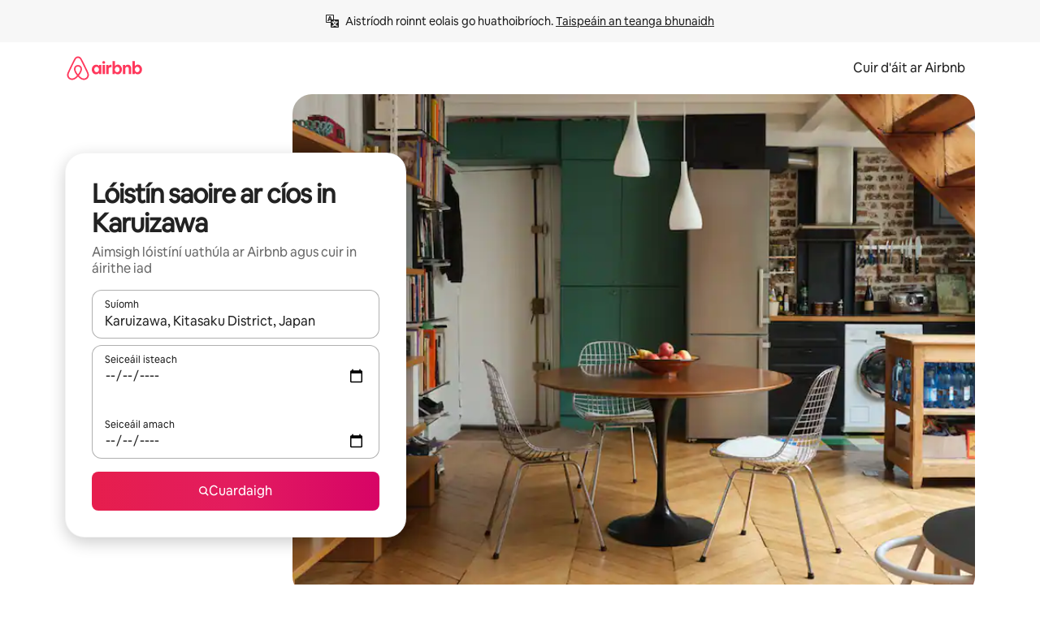

--- FILE ---
content_type: text/html;charset=utf-8
request_url: https://ga.airbnb.ie/karuizawa-kitasaku-district-japan/stays
body_size: 127213
content:
<!doctype html>
<html lang="ga" dir="ltr" data-is-hyperloop="true" data-is-async-local-storage="true" class="scrollbar-gutter"><head><meta charSet="utf-8"/><meta name="locale" content="ga"/><meta name="google" content="notranslate"/><meta id="csrf-param-meta-tag" name="csrf-param" content="authenticity_token"/><meta id="csrf-token-meta-tag" name="csrf-token" content=""/><meta id="english-canonical-url" content=""/><meta name="twitter:widgets:csp" content="on"/><meta name="mobile-web-app-capable" content="yes"/><meta name="apple-mobile-web-app-capable" content="yes"/><meta name="application-name" content="Airbnb"/><meta name="apple-mobile-web-app-title" content="Airbnb"/><meta name="theme-color" content="#ffffff"/><meta name="msapplication-navbutton-color" content="#ffffff"/><meta name="apple-mobile-web-app-status-bar-style" content="black-translucent"/><meta name="msapplication-starturl" content="/?utm_source=homescreen"/><style id="seo-css-reset" type="text/css"> @font-face { font-family: 'Airbnb Cereal VF'; src: url('https://a0.muscache.com/airbnb/static/airbnb-dls-web/build/fonts/cereal-variable/AirbnbCerealVF_W_Wght.8816d9e5c3b6a860636193e36b6ac4e4.woff2') format('woff2 supports variations'), url('https://a0.muscache.com/airbnb/static/airbnb-dls-web/build/fonts/cereal-variable/AirbnbCerealVF_W_Wght.8816d9e5c3b6a860636193e36b6ac4e4.woff2') format('woff2-variations'); font-style: normal; unicode-range: U+0000-03FF, U+0500-058F, U+0700-074F, U+0780-FAFF, U+FE00-FE6F, U+FF00-EFFFF, U+FFFFE-10FFFF; font-display: swap; } @font-face { font-family: 'Airbnb Cereal VF'; src: url('https://a0.muscache.com/airbnb/static/airbnb-dls-web/build/fonts/cereal-variable/AirbnbCerealVF_Italics_W_Wght.bd5e0f97cea11e9264b40656a83357ec.woff2') format('woff2 supports variations'), url('https://a0.muscache.com/airbnb/static/airbnb-dls-web/build/fonts/cereal-variable/AirbnbCerealVF_Italics_W_Wght.bd5e0f97cea11e9264b40656a83357ec.woff2') format('woff2-variations'); font-style: italic; unicode-range: U+0000-03FF, U+0500-058F, U+0700-074F, U+0780-FAFF, U+FE00-FE6F, U+FF00-EFFFF, U+FFFFE-10FFFF; font-display: swap; } @font-face { font-family: 'Airbnb Cereal VF'; unicode-range: U+0600-06FF, U+0750-077F; font-style: normal; src: url('https://a0.muscache.com/airbnb/static/airbnb-dls-web/build/fonts/cereal-variable/AirbnbCerealVF_Arabic_W_Wght.6bee4dd7ab27ef998da2f3a25ae61b48.woff2') format('woff2 supports variations'), url('https://a0.muscache.com/airbnb/static/airbnb-dls-web/build/fonts/cereal-variable/AirbnbCerealVF_Arabic_W_Wght.6bee4dd7ab27ef998da2f3a25ae61b48.woff2') format('woff2-variations'); font-display: swap; } @font-face { font-family: 'Airbnb Cereal VF'; unicode-range: U+0400-04FF; font-style: normal; src: url('https://a0.muscache.com/airbnb/static/airbnb-dls-web/build/fonts/cereal-variable/AirbnbCerealVF_Cyril_W_Wght.df06d21e3ece5673610c24f0090979ff.woff2') format('woff2 supports variations'), url('https://a0.muscache.com/airbnb/static/airbnb-dls-web/build/fonts/cereal-variable/AirbnbCerealVF_Cyril_W_Wght.df06d21e3ece5673610c24f0090979ff.woff2') format('woff2-variations'); font-display: swap; } @font-face { font-family: 'Airbnb Cereal VF'; unicode-range: U+0590-05FF, U+FB00-FB4F; font-style: normal; src: url('https://a0.muscache.com/airbnb/static/airbnb-dls-web/build/fonts/cereal-variable/AirbnbCerealVF_Hebrew_W_Wght.8c6defa083bcccea47d68d872b5a2b0c.woff2') format('woff2 supports variations'), url('https://a0.muscache.com/airbnb/static/airbnb-dls-web/build/fonts/cereal-variable/AirbnbCerealVF_Hebrew_W_Wght.8c6defa083bcccea47d68d872b5a2b0c.woff2') format('woff2-variations'); font-display: swap; } @font-face { font-family: 'Airbnb Cereal VF'; src: url('https://a0.muscache.com/airbnb/static/airbnb-dls-web/build/fonts/cereal-variable/AirbnbCerealVF_W_Wght.8816d9e5c3b6a860636193e36b6ac4e4.woff2') format('woff2 supports variations'), url('https://a0.muscache.com/airbnb/static/airbnb-dls-web/build/fonts/cereal-variable/AirbnbCerealVF_W_Wght.8816d9e5c3b6a860636193e36b6ac4e4.woff2') format('woff2-variations'); font-style: normal; font-display: swap; } @font-face { font-family: 'Airbnb Cereal VF'; unicode-range: U+0900-097F; font-style: normal; src: url('https://a0.muscache.com/airbnb/static/airbnb-dls-web/build/fonts/cereal-variable/AirbnbCerealVF_Deva_W_Wght.b498e56f4d652dd9addb81cdafd7e6d8.woff2') format('woff2 supports variations'), url('https://a0.muscache.com/airbnb/static/airbnb-dls-web/build/fonts/cereal-variable/AirbnbCerealVF_Deva_W_Wght.b498e56f4d652dd9addb81cdafd7e6d8.woff2') format('woff2-variations'); font-display: swap; } @font-face { font-family: 'Airbnb Cereal VF'; unicode-range: U+0E00-0E7F; font-style: normal; src: url('https://a0.muscache.com/airbnb/static/airbnb-dls-web/build/fonts/cereal-variable/AirbnbCerealVF_ThaiLp_W_Wght.e40f7fff25db11840de609db35118844.woff2') format('woff2 supports variations'), url('https://a0.muscache.com/airbnb/static/airbnb-dls-web/build/fonts/cereal-variable/AirbnbCerealVF_ThaiLp_W_Wght.e40f7fff25db11840de609db35118844.woff2') format('woff2-variations'); font-display: swap; } @font-face { font-family: 'Airbnb Cereal VF'; unicode-range: U+0370-03FF; font-style: normal; src: url('https://a0.muscache.com/airbnb/static/airbnb-dls-web/build/fonts/cereal-variable/AirbnbCerealVF_Greek_W_Wght.4eec7b9ea9093264b972a6eb2a7f13b8.woff2') format('woff2 supports variations'), url('https://a0.muscache.com/airbnb/static/airbnb-dls-web/build/fonts/cereal-variable/AirbnbCerealVF_Greek_W_Wght.4eec7b9ea9093264b972a6eb2a7f13b8.woff2') format('woff2-variations'); font-display: swap; } html{font-family: Airbnb Cereal VF,Circular,-apple-system,BlinkMacSystemFont,Roboto,Helvetica Neue,sans-serif;color:inherit;-webkit-font-smoothing:antialiased;-moz-osx-font-smoothing:grayscale;font-synthesis:none;}body{font-size:14px;line-height:1.43;}*,::before,::after{box-sizing:border-box;}html,body,blockquote,dl,dd,h1,h2,h3,h4,h5,h6,hr,figure,p,pre,fieldset{margin:0;padding:0;border:0;}article,aside,details,figcaption,figure,footer,header,hgroup,menu,nav,section{display:block;}ol,ul{list-style:none;margin:0;padding:0;}a{text-decoration:none;color:inherit}input{font-family:inherit;}table{border-collapse:collapse;}.screen-reader-only{border:0;clip:rect(0,0,0,0);height:1px;margin:-1px;overflow:hidden;padding:0;position:absolute;width:1px}.screen-reader-only-focusable:focus{clip:auto;height:auto;margin:0;overflow:visible;position:static;width:auto}.skip-to-content:focus{background-color:#fff;font-size:18px;padding:0 24px;position:absolute;left:3px;line-height:64px;top:3px;z-index:10000}</style><script src="https://a0.muscache.com/airbnb/static/packages/web/common/frontend/hyperloop-browser/metroRequire.227ca10613.js" defer="" crossorigin="anonymous"></script><script src="https://a0.muscache.com/airbnb/static/packages/web/common/frontend/hyperloop-browser/shims_post_modules.6052315266.js" defer="" crossorigin="anonymous"></script><script src="https://a0.muscache.com/airbnb/static/packages/web/ga/frontend/airmetro/browser/asyncRequire.8d06b359cb.js" defer="" crossorigin="anonymous"></script><script src="https://a0.muscache.com/airbnb/static/packages/web/common/frontend/hyperloop-browser/coreV2.1baf1d8370.js" defer="" crossorigin="anonymous"></script><script src="https://a0.muscache.com/airbnb/static/packages/web/common/b7d9.551822d9e2.js" defer="" crossorigin="anonymous"></script><script src="https://a0.muscache.com/airbnb/static/packages/web/common/frontend/seo-loop/routeHandler.9a8337f848.js" defer="" crossorigin="anonymous"></script><script src="https://a0.muscache.com/airbnb/static/packages/web/common/2148.0f63fd6432.js" defer="" crossorigin="anonymous"></script><script src="https://a0.muscache.com/airbnb/static/packages/web/common/217f.cf14833904.js" defer="" crossorigin="anonymous"></script><script src="https://a0.muscache.com/airbnb/static/packages/web/common/e18a.e9e13a26ba.js" defer="" crossorigin="anonymous"></script><script src="https://a0.muscache.com/airbnb/static/packages/web/common/57a4.0dfaef8edb.js" defer="" crossorigin="anonymous"></script><script src="https://a0.muscache.com/airbnb/static/packages/web/common/42cb.f078b943dc.js" defer="" crossorigin="anonymous"></script><script src="https://a0.muscache.com/airbnb/static/packages/web/common/frontend/moment-more-formats/src/locale/ga.4a6d5d299b.js" defer="" crossorigin="anonymous"></script><script src="https://a0.muscache.com/airbnb/static/packages/web/common/frontend/seo-loop/apps/landing-pages/initializer.fb05ba9774.js" defer="" crossorigin="anonymous"></script><script src="https://a0.muscache.com/airbnb/static/packages/web/ga/ce9a.8f0e849262.js" defer="" crossorigin="anonymous"></script><script src="https://a0.muscache.com/airbnb/static/packages/web/common/frontend/landing-pages/page-types/stays/StaysRouteContainer.d710a13f78.js" defer="" crossorigin="anonymous"></script><script src="https://a0.muscache.com/airbnb/static/packages/web/common/5f7b.ab477603e8.js" defer="" crossorigin="anonymous"></script><script src="https://a0.muscache.com/airbnb/static/packages/web/common/0a2f.411bade0ca.js" defer="" crossorigin="anonymous"></script><script src="https://a0.muscache.com/airbnb/static/packages/web/common/0c01.15680075f8.js" defer="" crossorigin="anonymous"></script><script src="https://a0.muscache.com/airbnb/static/packages/web/common/ae27.e7c562abe0.js" defer="" crossorigin="anonymous"></script><script src="https://a0.muscache.com/airbnb/static/packages/web/common/5b92.fb7bda9420.js" defer="" crossorigin="anonymous"></script><script src="https://a0.muscache.com/airbnb/static/packages/web/common/9a38.8715bc6d28.js" defer="" crossorigin="anonymous"></script><script src="https://a0.muscache.com/airbnb/static/packages/web/common/e2da.c2c4778107.js" defer="" crossorigin="anonymous"></script><script src="https://a0.muscache.com/airbnb/static/packages/web/common/c6a9.e034875fb3.js" defer="" crossorigin="anonymous"></script><script src="https://a0.muscache.com/airbnb/static/packages/web/common/frontend/seo-loop/apps/landing-pages/client.4ded56a1eb.js" defer="" crossorigin="anonymous"></script><script>(function() {
  // pg_pixel is no-op now.
})()</script><script>"undefined"!=typeof window&&window.addEventListener("error",function e(r){if(window._errorReportingInitialized)return void window.removeEventListener("error",e);const{error:n}=r;if(!n)return;const o=r.message||n.message,t=/Requiring unknown module/.test(o)?.01:.1;if(Math.random()>t)return;const{locale:a,tracking_context:i}=window[Symbol.for("__ global cache key __")]?.["string | airbnb-bootstrap-data"]?.["_bootstrap-layout-init"]??{},s=a||navigator.language,l=location.pathname,c="undefined"!=typeof window?{tags:{loggingSource:"browser",sampleRate:String(t)}}:{sampleRate:String(t)};fetch("https://notify.bugsnag.com/",{headers:{"Bugsnag-Payload-Version":"5"},body:JSON.stringify({apiKey:"e393bc25e52fe915ffb56c14ddf2ff1b",payloadVersion:"5",notifier:{name:"Bugsnag JavaScript",version:"0.0.5-AirbnbUnhandledBufferedErrorCustomFetch",url:""},events:[{exceptions:[{errorClass:n.name,message:o,stacktrace:[{file:r.filename,lineNumber:r.lineno,columnNumber:r.colno}],type:"browserjs"}],request:{url:location.href},context:l,groupingHash:n.name.concat("-",o,"-",l),unhandled:!0,app:{releaseStage:i?.environment},device:{time:new Date,userAgent:navigator.userAgent},metaData:{infra:{app_name:i?.app,is_buffered_error:!0,loop_name:i?.controller,locale:s,service_worker_url:navigator.serviceWorker?.controller?.scriptURL},...c}}]}),method:"POST"})});</script><script>
// FID init code.
!function(e,n){let t,c,o,i=[];const r={passive:!0,capture:!0},f=new Date,u="pointerup",a="pointercancel";function s(e,n){t||(t=n,c=e,o=new Date,l())}function l(){c>=0&&c<o-f&&(i.forEach(e=>{e(c,t)}),i=[])}function p(t){if(t.cancelable){const c=(t.timeStamp>1e12?new Date:performance.now())-t.timeStamp;"pointerdown"===t.type?function(t,c){function o(){s(t,c),f()}function i(){f()}function f(){n(u,o,r),n(a,i,r)}e(u,o,r),e(a,i,r)}(c,t):s(c,t)}}var w;w=e,["click","mousedown","keydown","touchstart","pointerdown"].forEach(e=>{w(e,p,r)}),self.perfMetrics=self.perfMetrics||{},self.perfMetrics.onFirstInputDelay=function(e){i.push(e),l()},self.perfMetrics.clearFirstInputDelay=function(){t&&(t=null,c=null,o=null)}}(addEventListener,removeEventListener);
// LCP Polyfill code
!function(e,t,n){let o,r,c=0,a=0,s=0,i=!1,l=!0;const f=["IMG","H1","H2","H3","H4","H5","SVG"];let m,d,g;const u=["click","mousedown","keydown","touchstart","pointerdown","scroll"],E={passive:!0,capture:!0};function p(e,t,n){(t>1.000666778*a||o&&!document.body.contains(o))&&(a=t,s=n,o=e,g?.(s,o,a))}function h(e){d?.observe(e)}function N(){if(l)if(i)m||(m={IMG:document.getElementsByTagName("img"),H1:document.getElementsByTagName("h1"),H2:document.getElementsByTagName("h2"),H3:document.getElementsByTagName("h3"),H4:document.getElementsByTagName("h4"),H5:document.getElementsByTagName("h5"),SVG:document.getElementsByTagName("svg")}),f.forEach(e=>{Array.from(m[e]).forEach(e=>{h(e)})}),setTimeout(N,50);else{let e;for(!r&&document.body&&(r=document.createNodeIterator(document.body,NodeFilter.SHOW_ELEMENT,e=>{return t=e,f.includes(t.tagName)||t.hasAttribute("data-lcp-candidate")?NodeFilter.FILTER_ACCEPT:NodeFilter.FILTER_REJECT;var t}));e=r?.nextNode();)h(e);n(N)}}function H(){c=performance.now(),a=0,s=0,o=null,d=new IntersectionObserver(e=>{e.filter(e=>e.isIntersecting).forEach(e=>{!function(e,t,o){const r=t.height*t.width;if(["H1","H2","H3","H4","H5"].includes(e.tagName)){const t=document.createRange();t.selectNodeContents(e),n(()=>{const n=t.getBoundingClientRect(),c=n.height*n.width;o(e,Math.min(c,r),performance.now())})}else if("IMG"!==e.tagName)o(e,r,performance.now());else{const t=()=>n(()=>o(e,r,performance.now()));e.complete?t():e.addEventListener("load",t,{once:!0})}}(e.target,e.intersectionRect,p)})}),n(N),u.forEach(t=>{e(t,y,E)})}function y(e){const t=e.target;("scroll"!==e.type||"expand-trigger"!==t?.className&&"contract-trigger"!==t?.className)&&0!==a&&(performance.now()-c<250||T())}function T(){d?.disconnect(),u.forEach(e=>{t(e,y,E)}),l=!1,d=null}H(),self.perfMetrics=self.perfMetrics||{},self.perfMetrics.onLargestContentfulPaint=function(e){g=e,0!==s&&null!==o&&g(s,o,a)},self.perfMetrics.startSearchingForLargestContentfulPaint=H.bind(null,!1),self.perfMetrics.stopSearchingForLargestContentfulPaint=T,self.perfMetrics.markIsHydratedForLargestContentfulPaint=()=>{i=!0},self.perfMetrics.registerLCPCandidate=h,self.perfMetrics.inspectLCPTarget=()=>o}(addEventListener,removeEventListener,requestAnimationFrame);
// INP init code.
!function(e){let n,t=0;const r={value:-1,entries:[]};let i,o=[];const s=new Map;let a,c=0,l=1/0,u=0;function f(){return null!=a?c:null!=performance.interactionCount?performance.interactionCount:0}function d(){return f()-t}function p(e){e.forEach(e=>{e.interactionId&&function(e){if(null==e.interactionId)return;const n=o[o.length-1],t=s.get(e.interactionId);if(null!=t||o.length<10||e.duration>n.latency){if(null!=t)t.entries.push(e),t.latency=Math.max(t.latency,e.duration);else{const n={id:e.interactionId,latency:e.duration,entries:[e]};o.push(n),s.set(e.interactionId,n)}o.sort((e,n)=>n.latency-e.latency),o.splice(10).forEach(e=>{s.delete(e.id)})}}(e)});const n=function(){const e=Math.min(o.length-1,Math.floor(d()/50));return o[e]}();n&&n.latency!==r.value&&(r.value=n.latency,r.entries=n.entries,v())}function v(){r.value>=0&&i&&i(r.value,r.entries)}"PerformanceObserver"in window&&PerformanceObserver.supportedEntryTypes&&PerformanceObserver.supportedEntryTypes.includes("event")&&("interactionCount"in performance||null!=a||PerformanceObserver.supportedEntryTypes&&PerformanceObserver.supportedEntryTypes.includes("event")&&(a=new PerformanceObserver(e=>{Promise.resolve().then(()=>{e.getEntries().forEach(e=>{e.interactionId&&(l=Math.min(l,e.interactionId),u=Math.max(u,e.interactionId),c=u?(u-l)/7+1:0)})})}),a.observe({type:"event",buffered:!0,durationThreshold:0})),n=new PerformanceObserver(e=>{Promise.resolve().then(()=>{p(e.getEntries())})}),n.observe({type:"event",buffered:!0,durationThreshold:40}),n.observe({type:"first-input",buffered:!0}),e("visibilitychange",function(){null!=n&&"hidden"===document.visibilityState&&(p(n.takeRecords()),r.value<0&&d()>0&&(r.value=0,r.entries=[]),v())},!0),e("pageshow",function(e){e.persisted&&(o=[],s.clear(),t=f(),r.value=-1,r.entries=[])},!0)),self.perfMetrics=self.perfMetrics||{},self.perfMetrics.onInp=function(e){r.value>=0?e(r.value,r.entries):i=e},self.perfMetrics.clearInp=function(){o=[],s.clear(),t=0,c=0,l=1/0,u=0,r.value=-1,r.entries=[]}}(addEventListener);
</script><script>((e,t,o,n)=>{if(!n.supports("(font: -apple-system-body) and (-webkit-touch-callout: default)"))return;const d=e.createElement("div");d.setAttribute("style","font: -apple-system-body"),t.appendChild(d),"17px"===o(d).fontSize&&t.style.setProperty("font-size","16px"),t.removeChild(d)})(document,document.documentElement,getComputedStyle,CSS);</script><script>(()=>{if("undefined"==typeof window)return;if("ScrollTimeline"in window)return;const n=new Map;window.queuedAnimations=n,window.queuedAnimationsLoaded=new AbortController,window.addEventListener("animationstart",i=>{const e=i.target;e.getAnimations().filter(n=>n.animationName===i.animationName).forEach(i=>{n.set(i,e)})},{signal:window.queuedAnimationsLoaded.signal})})();</script><link rel="search" type="application/opensearchdescription+xml" href="/opensearch.xml" title="Airbnb"/><link rel="apple-touch-icon" href="https://a0.muscache.com/airbnb/static/icons/apple-touch-icon-76x76-3b313d93b1b5823293524b9764352ac9.png"/><link rel="apple-touch-icon" sizes="76x76" href="https://a0.muscache.com/airbnb/static/icons/apple-touch-icon-76x76-3b313d93b1b5823293524b9764352ac9.png"/><link rel="apple-touch-icon" sizes="120x120" href="https://a0.muscache.com/airbnb/static/icons/apple-touch-icon-120x120-52b1adb4fe3a8f825fc4b143de12ea4b.png"/><link rel="apple-touch-icon" sizes="152x152" href="https://a0.muscache.com/airbnb/static/icons/apple-touch-icon-152x152-7b7c6444b63d8b6ebad9dae7169e5ed6.png"/><link rel="apple-touch-icon" sizes="180x180" href="https://a0.muscache.com/airbnb/static/icons/apple-touch-icon-180x180-bcbe0e3960cd084eb8eaf1353cf3c730.png"/><link rel="icon" sizes="192x192" href="https://a0.muscache.com/im/pictures/airbnb-platform-assets/AirbnbPlatformAssets-Favicons/original/0d189acb-3f82-4b2c-b95f-ad1d6a803d13.png?im_w=240"/><link rel="shortcut icon" sizes="76x76" type="image/png" href="https://a0.muscache.com/im/pictures/airbnb-platform-assets/AirbnbPlatformAssets-Favicons/original/0d189acb-3f82-4b2c-b95f-ad1d6a803d13.png?im_w=240"/><link rel="mask-icon" href="https://a0.muscache.com/pictures/airbnb-platform-assets/AirbnbPlatformAssets-Favicons/original/304e8c59-05df-4fab-9846-f69fd7f749b0.svg?im_w=240" color="#FF5A5F"/><link rel="apple-touch-icon" href="https://a0.muscache.com/airbnb/static/icons/apple-touch-icon-76x76-3b313d93b1b5823293524b9764352ac9.png"/><link rel="apple-touch-icon" sizes="76x76" href="https://a0.muscache.com/airbnb/static/icons/apple-touch-icon-76x76-3b313d93b1b5823293524b9764352ac9.png"/><link rel="apple-touch-icon" sizes="120x120" href="https://a0.muscache.com/airbnb/static/icons/apple-touch-icon-120x120-52b1adb4fe3a8f825fc4b143de12ea4b.png"/><link rel="apple-touch-icon" sizes="152x152" href="https://a0.muscache.com/airbnb/static/icons/apple-touch-icon-152x152-7b7c6444b63d8b6ebad9dae7169e5ed6.png"/><link rel="apple-touch-icon" sizes="180x180" href="https://a0.muscache.com/airbnb/static/icons/apple-touch-icon-180x180-bcbe0e3960cd084eb8eaf1353cf3c730.png"/><link rel="icon" sizes="192x192" href="https://a0.muscache.com/im/pictures/airbnb-platform-assets/AirbnbPlatformAssets-Favicons/original/0d189acb-3f82-4b2c-b95f-ad1d6a803d13.png?im_w=240"/><link rel="shortcut icon" sizes="76x76" type="image/png" href="https://a0.muscache.com/im/pictures/airbnb-platform-assets/AirbnbPlatformAssets-Favicons/original/0d189acb-3f82-4b2c-b95f-ad1d6a803d13.png?im_w=240"/><link rel="mask-icon" href="https://a0.muscache.com/pictures/airbnb-platform-assets/AirbnbPlatformAssets-Favicons/original/304e8c59-05df-4fab-9846-f69fd7f749b0.svg?im_w=240" color="#FF5A5F"/><style id="aphrodite" type="text/css" data-aphrodite="true">._1wwxwzt{pointer-events:none !important;-webkit-user-select:none !important;user-select:none !important;white-space:pre-wrap !important;padding-left:0px !important;padding-right:0px !important;font-family:Airbnb Cereal VF,Circular,-apple-system,BlinkMacSystemFont,Roboto,Helvetica Neue,sans-serif !important;font-size:1.125rem !important;}._7h1p0g{margin:0 !important;padding:0 !important;}</style><style id="linaria" type="text/css" data-linaria="true">.c1jo210i.c1jo210i.c1jo210i{display:grid;}

.cnk25hy.cnk25hy.cnk25hy{height:100%;}

.e1mkvczo.e1mkvczo.e1mkvczo{grid-row:1;grid-column:1;}

.dir.perb90o.perb90o.perb90o{transition:opacity 75ms var(--motion-linear-curve-animation-timing-function), visibility 75ms var(--motion-linear-curve-animation-timing-function);}

.ni1yqzk.ni1yqzk.ni1yqzk{opacity:1;visibility:visible;}

.rgyynxb.rgyynxb.rgyynxb{opacity:0;visibility:hidden;}
.cyqdyy.cyqdyy.cyqdyy{position:relative;}

.dir.cyqdyy.cyqdyy.cyqdyy{background-color:var(--palette-white);}

.vz2oe5x.vz2oe5x.vz2oe5x{--view-transition_play-state:running;}

.vg7vsjx.vg7vsjx.vg7vsjx{height:100%;}

.v1cv8r21.v1cv8r21.v1cv8r21{display:contents;}

.vyb6402.vyb6402.vyb6402:where(.contextual-grow)::view-transition-group(container),.vyb6402.vyb6402.vyb6402:where(.contextual-grow)::view-transition-group(container-content){mix-blend-mode:normal;overflow:hidden;}

.dir.vyb6402.vyb6402.vyb6402:where(.contextual-grow)::view-transition-group(container),.dir.vyb6402.vyb6402.vyb6402:where(.contextual-grow)::view-transition-group(container-content){border-radius:var(--container-border-radius,15px);}

.dir.vyb6402.vyb6402.vyb6402:where(.contextual-grow)::view-transition-group(container){border-bottom:var(--container-border,none);}

@media (prefers-reduced-motion:no-preference){
.vyb6402.vyb6402.vyb6402:where(.contextual-grow).exit.exit.exit::view-transition-old(container){--view-transition_mix-blend-mode:plus-lighter;opacity:var(--view-transition-fade-effect_opacity-from);--view-transition-fade-effect_opacity-from:1;--view-transition-fade-effect_duration:75ms;--view-transition-fade-effect_transition_timing-function:var(--motion-linear-curve-animation-timing-function);--view-transition-fade-effect_delay:var(--contextual-grow_fade-delay,50ms);animation:var(--reduced-motion_duration,var(--view-transition-fade-effect_duration,200ms)) var(--view-transition-fade-effect_timing-function,linear) var(--view-transition-fade-effect_delay,0ms) 1 normal var(--view-transition_fill-mode,both) var(--view-transition_play-state,paused) fade-vyb6402;}

.dir.vyb6402.vyb6402.vyb6402:where(.contextual-grow).exit.exit.exit::view-transition-old(container){animation:var(--reduced-motion_duration,var(--view-transition-fade-effect_duration,200ms)) var(--view-transition-fade-effect_timing-function,linear) var(--view-transition-fade-effect_delay,0ms) 1 normal var(--view-transition_fill-mode,both) var(--view-transition_play-state,paused) fade-vyb6402;}

@keyframes fade-vyb6402{
from{opacity:var(--view-transition-fade-effect_opacity-from,0);visibility:visible;}

to{opacity:var(--view-transition-fade-effect_opacity-to,1);}}}

@media (prefers-reduced-motion:reduce),(update:slow),(update:none){
.vyb6402.vyb6402.vyb6402:where(.contextual-grow).exit.exit.exit::view-transition-old(container){--view-transition_mix-blend-mode:plus-lighter;opacity:var(--view-transition-fade-effect_opacity-from);}

.dir.vyb6402.vyb6402.vyb6402:where(.contextual-grow).exit.exit.exit::view-transition-old(container){animation:var(--reduced-motion_duration,var(--view-transition-fade-effect_duration,200ms)) var(--view-transition-fade-effect_timing-function,linear) var(--view-transition-fade-effect_delay,0ms) 1 normal var(--view-transition_fill-mode,both) var(--view-transition_play-state,paused) fade-vyb6402;}

@keyframes fade-vyb6402{
from{opacity:var(--view-transition-fade-effect_opacity-from,0);visibility:visible;}

to{opacity:var(--view-transition-fade-effect_opacity-to,1);}}}

@media (prefers-reduced-motion:no-preference){
.vyb6402.vyb6402.vyb6402:where(.contextual-grow).enter.enter.enter::view-transition-old(container){--view-transition_mix-blend-mode:plus-lighter;opacity:var(--view-transition-fade-effect_opacity-from);--view-transition-fade-effect_opacity-from:1;--view-transition-fade-effect_opacity-to:0;--view-transition-fade-effect_duration:75ms;--view-transition-fade-effect_transition_timing-function:var(--motion-linear-curve-animation-timing-function);--view-transition-fade-effect_delay:var(--contextual-grow_fade-delay,50ms);animation:var(--reduced-motion_duration,var(--view-transition-fade-effect_duration,200ms)) var(--view-transition-fade-effect_timing-function,linear) var(--view-transition-fade-effect_delay,0ms) 1 normal var(--view-transition_fill-mode,both) var(--view-transition_play-state,paused) fade-vyb6402;--view-transition-scale-effect_duration:500ms;animation:var(--reduced-motion_duration,var(--view-transition-scale-effect_duration,200ms)) var(--view-transition-scale-effect_timing-function,var(--motion-standard-curve-animation-timing-function)) var(--view-transition-scale-effect_delay,0ms) 1 normal var(--view-transition_fill-mode,both) var(--view-transition_play-state,paused) scale-vyb6402;}

.dir.vyb6402.vyb6402.vyb6402:where(.contextual-grow).enter.enter.enter::view-transition-old(container){animation:var(--reduced-motion_duration,var(--view-transition-fade-effect_duration,200ms)) var(--view-transition-fade-effect_timing-function,linear) var(--view-transition-fade-effect_delay,0ms) 1 normal var(--view-transition_fill-mode,both) var(--view-transition_play-state,paused) fade-vyb6402,var(--reduced-motion_duration,var(--view-transition-scale-effect_duration,200ms)) var(--view-transition-scale-effect_timing-function,var(--motion-standard-curve-animation-timing-function)) var(--view-transition-scale-effect_delay,0ms) 1 normal var(--view-transition_fill-mode,both) var(--view-transition_play-state,paused) scale-vyb6402;}

@keyframes fade-vyb6402{
from{opacity:var(--view-transition-fade-effect_opacity-from,0);visibility:visible;}

to{opacity:var(--view-transition-fade-effect_opacity-to,1);}}

@keyframes scale-vyb6402{
from{filter:var(--view-transition_from-filter);visibility:visible;scale:var(--view-transition-scale-effect_from,1);}

to{filter:var(--view-transition_to-filter);scale:var(--view-transition-scale-effect_to,0);}}}

@media (prefers-reduced-motion:reduce),(update:slow),(update:none){
.vyb6402.vyb6402.vyb6402:where(.contextual-grow).enter.enter.enter::view-transition-old(container){--view-transition_mix-blend-mode:plus-lighter;opacity:var(--view-transition-fade-effect_opacity-from);}

.dir.vyb6402.vyb6402.vyb6402:where(.contextual-grow).enter.enter.enter::view-transition-old(container){animation:var(--reduced-motion_duration,var(--view-transition-fade-effect_duration,200ms)) var(--view-transition-fade-effect_timing-function,linear) var(--view-transition-fade-effect_delay,0ms) 1 normal var(--view-transition_fill-mode,both) var(--view-transition_play-state,paused) fade-vyb6402;}

@keyframes fade-vyb6402{
from{opacity:var(--view-transition-fade-effect_opacity-from,0);visibility:visible;}

to{opacity:var(--view-transition-fade-effect_opacity-to,1);}}}

@media (prefers-reduced-motion:no-preference){
.vyb6402.vyb6402.vyb6402:where(.contextual-grow).enter.enter.enter::view-transition-new(container){--view-transition_mix-blend-mode:plus-lighter;opacity:var(--view-transition-fade-effect_opacity-from);--view-transition-fade-effect_opacity-from:1;--view-transition-fade-effect_duration:75ms;--view-transition-fade-effect_transition_timing-function:var(--motion-linear-curve-animation-timing-function);--view-transition-fade-effect_delay:var(--contextual-grow_fade-delay,50ms);animation:var(--reduced-motion_duration,var(--view-transition-fade-effect_duration,200ms)) var(--view-transition-fade-effect_timing-function,linear) var(--view-transition-fade-effect_delay,0ms) 1 normal var(--view-transition_fill-mode,both) var(--view-transition_play-state,paused) fade-vyb6402;animation:var(--reduced-motion_duration,var(--view-transition-scale-effect_duration,200ms)) var(--view-transition-scale-effect_timing-function,var(--motion-standard-curve-animation-timing-function)) var(--view-transition-scale-effect_delay,0ms) 1 normal var(--view-transition_fill-mode,both) var(--view-transition_play-state,paused) scale-vyb6402;}

.dir.vyb6402.vyb6402.vyb6402:where(.contextual-grow).enter.enter.enter::view-transition-new(container){animation:var(--reduced-motion_duration,var(--view-transition-fade-effect_duration,200ms)) var(--view-transition-fade-effect_timing-function,linear) var(--view-transition-fade-effect_delay,0ms) 1 normal var(--view-transition_fill-mode,both) var(--view-transition_play-state,paused) fade-vyb6402;}

@keyframes fade-vyb6402{
from{opacity:var(--view-transition-fade-effect_opacity-from,0);visibility:visible;}

to{opacity:var(--view-transition-fade-effect_opacity-to,1);}}

@keyframes scale-vyb6402{
from{filter:var(--view-transition_from-filter);visibility:visible;scale:var(--view-transition-scale-effect_from,1);}

to{filter:var(--view-transition_to-filter);scale:var(--view-transition-scale-effect_to,0);}}}

@media (prefers-reduced-motion:reduce),(update:slow),(update:none){
.vyb6402.vyb6402.vyb6402:where(.contextual-grow).enter.enter.enter::view-transition-new(container){--view-transition_mix-blend-mode:plus-lighter;opacity:var(--view-transition-fade-effect_opacity-from);}

.dir.vyb6402.vyb6402.vyb6402:where(.contextual-grow).enter.enter.enter::view-transition-new(container){animation:var(--reduced-motion_duration,var(--view-transition-fade-effect_duration,200ms)) var(--view-transition-fade-effect_timing-function,linear) var(--view-transition-fade-effect_delay,0ms) 1 normal var(--view-transition_fill-mode,both) var(--view-transition_play-state,paused) fade-vyb6402;}

@keyframes fade-vyb6402{
from{opacity:var(--view-transition-fade-effect_opacity-from,0);visibility:visible;}

to{opacity:var(--view-transition-fade-effect_opacity-to,1);}}}

.vyb6402.vyb6402.vyb6402:where(.contextual-grow)::view-transition-new(container-content){mix-blend-mode:normal;}

@media (prefers-reduced-motion:no-preference){
.vyb6402.vyb6402.vyb6402:where(.contextual-grow).enter.enter.enter::view-transition-old(container-content){mix-blend-mode:normal;--view-transition_mix-blend-mode:plus-lighter;opacity:var(--view-transition-fade-effect_opacity-from);--view-transition-fade-effect_opacity-from:1;--view-transition-fade-effect_opacity-to:0;--view-transition-fade-effect_duration:75ms;--view-transition-fade-effect_transition_timing-function:var(--motion-linear-curve-animation-timing-function);--view-transition-fade-effect_delay:var(--contextual-grow_fade-delay,50ms);animation:var(--reduced-motion_duration,var(--view-transition-fade-effect_duration,200ms)) var(--view-transition-fade-effect_timing-function,linear) var(--view-transition-fade-effect_delay,0ms) 1 normal var(--view-transition_fill-mode,both) var(--view-transition_play-state,paused) fade-vyb6402;}

.dir.vyb6402.vyb6402.vyb6402:where(.contextual-grow).enter.enter.enter::view-transition-old(container-content){animation:var(--reduced-motion_duration,var(--view-transition-fade-effect_duration,200ms)) var(--view-transition-fade-effect_timing-function,linear) var(--view-transition-fade-effect_delay,0ms) 1 normal var(--view-transition_fill-mode,both) var(--view-transition_play-state,paused) fade-vyb6402;}

@keyframes fade-vyb6402{
from{opacity:var(--view-transition-fade-effect_opacity-from,0);visibility:visible;}

to{opacity:var(--view-transition-fade-effect_opacity-to,1);}}}

@media (prefers-reduced-motion:reduce),(update:slow),(update:none){
.vyb6402.vyb6402.vyb6402:where(.contextual-grow).enter.enter.enter::view-transition-old(container-content){--view-transition_mix-blend-mode:plus-lighter;opacity:var(--view-transition-fade-effect_opacity-from);}

.dir.vyb6402.vyb6402.vyb6402:where(.contextual-grow).enter.enter.enter::view-transition-old(container-content){animation:var(--reduced-motion_duration,var(--view-transition-fade-effect_duration,200ms)) var(--view-transition-fade-effect_timing-function,linear) var(--view-transition-fade-effect_delay,0ms) 1 normal var(--view-transition_fill-mode,both) var(--view-transition_play-state,paused) fade-vyb6402;}

@keyframes fade-vyb6402{
from{opacity:var(--view-transition-fade-effect_opacity-from,0);visibility:visible;}

to{opacity:var(--view-transition-fade-effect_opacity-to,1);}}}

@media (prefers-reduced-motion:no-preference){
.vyb6402.vyb6402.vyb6402:where(.contextual-grow).enter.enter.enter::view-transition-new(container-content){mix-blend-mode:normal;--view-transition_mix-blend-mode:plus-lighter;opacity:var(--view-transition-fade-effect_opacity-from);--view-transition-fade-effect_opacity-from:var(--contextual-grow_content-start-opacity,0);--view-transition-fade-effect_duration:75ms;--view-transition-fade-effect_transition_timing-function:var(--motion-linear-curve-animation-timing-function);--view-transition-fade-effect_delay:var(--contextual-grow_fade-delay,50ms);animation:var(--reduced-motion_duration,var(--view-transition-fade-effect_duration,200ms)) var(--view-transition-fade-effect_timing-function,linear) var(--view-transition-fade-effect_delay,0ms) 1 normal var(--view-transition_fill-mode,both) var(--view-transition_play-state,paused) fade-vyb6402;}

.dir.vyb6402.vyb6402.vyb6402:where(.contextual-grow).enter.enter.enter::view-transition-new(container-content){animation:var(--reduced-motion_duration,var(--view-transition-fade-effect_duration,200ms)) var(--view-transition-fade-effect_timing-function,linear) var(--view-transition-fade-effect_delay,0ms) 1 normal var(--view-transition_fill-mode,both) var(--view-transition_play-state,paused) fade-vyb6402;}

@keyframes fade-vyb6402{
from{opacity:var(--view-transition-fade-effect_opacity-from,0);visibility:visible;}

to{opacity:var(--view-transition-fade-effect_opacity-to,1);}}}

@media (prefers-reduced-motion:reduce),(update:slow),(update:none){
.vyb6402.vyb6402.vyb6402:where(.contextual-grow).enter.enter.enter::view-transition-new(container-content){--view-transition_mix-blend-mode:plus-lighter;opacity:var(--view-transition-fade-effect_opacity-from);}

.dir.vyb6402.vyb6402.vyb6402:where(.contextual-grow).enter.enter.enter::view-transition-new(container-content){animation:var(--reduced-motion_duration,var(--view-transition-fade-effect_duration,200ms)) var(--view-transition-fade-effect_timing-function,linear) var(--view-transition-fade-effect_delay,0ms) 1 normal var(--view-transition_fill-mode,both) var(--view-transition_play-state,paused) fade-vyb6402;}

@keyframes fade-vyb6402{
from{opacity:var(--view-transition-fade-effect_opacity-from,0);visibility:visible;}

to{opacity:var(--view-transition-fade-effect_opacity-to,1);}}}

@media (prefers-reduced-motion:no-preference){
.vyb6402.vyb6402.vyb6402:where(.contextual-grow).exit.exit.exit::view-transition-old(container-content){--view-transition_mix-blend-mode:plus-lighter;opacity:var(--view-transition-fade-effect_opacity-from);--view-transition-fade-effect_opacity-from:1;--view-transition-fade-effect_opacity-to:0;--view-transition-fade-effect_duration:75ms;--view-transition-fade-effect_transition_timing-function:var(--motion-linear-curve-animation-timing-function);--view-transition-fade-effect_delay:var(--contextual-grow_fade-delay,50ms);animation:var(--reduced-motion_duration,var(--view-transition-fade-effect_duration,200ms)) var(--view-transition-fade-effect_timing-function,linear) var(--view-transition-fade-effect_delay,0ms) 1 normal var(--view-transition_fill-mode,both) var(--view-transition_play-state,paused) fade-vyb6402;}

.dir.vyb6402.vyb6402.vyb6402:where(.contextual-grow).exit.exit.exit::view-transition-old(container-content){animation:var(--reduced-motion_duration,var(--view-transition-fade-effect_duration,200ms)) var(--view-transition-fade-effect_timing-function,linear) var(--view-transition-fade-effect_delay,0ms) 1 normal var(--view-transition_fill-mode,both) var(--view-transition_play-state,paused) fade-vyb6402;}

@keyframes fade-vyb6402{
from{opacity:var(--view-transition-fade-effect_opacity-from,0);visibility:visible;}

to{opacity:var(--view-transition-fade-effect_opacity-to,1);}}}

@media (prefers-reduced-motion:reduce),(update:slow),(update:none){
.vyb6402.vyb6402.vyb6402:where(.contextual-grow).exit.exit.exit::view-transition-old(container-content){--view-transition_mix-blend-mode:plus-lighter;opacity:var(--view-transition-fade-effect_opacity-from);}

.dir.vyb6402.vyb6402.vyb6402:where(.contextual-grow).exit.exit.exit::view-transition-old(container-content){animation:var(--reduced-motion_duration,var(--view-transition-fade-effect_duration,200ms)) var(--view-transition-fade-effect_timing-function,linear) var(--view-transition-fade-effect_delay,0ms) 1 normal var(--view-transition_fill-mode,both) var(--view-transition_play-state,paused) fade-vyb6402;}

@keyframes fade-vyb6402{
from{opacity:var(--view-transition-fade-effect_opacity-from,0);visibility:visible;}

to{opacity:var(--view-transition-fade-effect_opacity-to,1);}}}

@media (prefers-reduced-motion:no-preference){
.vyb6402.vyb6402.vyb6402:where(.contextual-grow).exit.exit.exit::view-transition-new(container-content){mix-blend-mode:normal;--view-transition_mix-blend-mode:plus-lighter;opacity:var(--view-transition-fade-effect_opacity-from);--view-transition-fade-effect_duration:75ms;--view-transition-fade-effect_transition_timing-function:var(--motion-linear-curve-animation-timing-function);--view-transition-fade-effect_delay:var(--contextual-grow_fade-delay,50ms);animation:var(--reduced-motion_duration,var(--view-transition-fade-effect_duration,200ms)) var(--view-transition-fade-effect_timing-function,linear) var(--view-transition-fade-effect_delay,0ms) 1 normal var(--view-transition_fill-mode,both) var(--view-transition_play-state,paused) fade-vyb6402;}

.dir.vyb6402.vyb6402.vyb6402:where(.contextual-grow).exit.exit.exit::view-transition-new(container-content){animation:var(--reduced-motion_duration,var(--view-transition-fade-effect_duration,200ms)) var(--view-transition-fade-effect_timing-function,linear) var(--view-transition-fade-effect_delay,0ms) 1 normal var(--view-transition_fill-mode,both) var(--view-transition_play-state,paused) fade-vyb6402;}

@keyframes fade-vyb6402{
from{opacity:var(--view-transition-fade-effect_opacity-from,0);visibility:visible;}

to{opacity:var(--view-transition-fade-effect_opacity-to,1);}}}

@media (prefers-reduced-motion:reduce),(update:slow),(update:none){
.vyb6402.vyb6402.vyb6402:where(.contextual-grow).exit.exit.exit::view-transition-new(container-content){--view-transition_mix-blend-mode:plus-lighter;opacity:var(--view-transition-fade-effect_opacity-from);}

.dir.vyb6402.vyb6402.vyb6402:where(.contextual-grow).exit.exit.exit::view-transition-new(container-content){animation:var(--reduced-motion_duration,var(--view-transition-fade-effect_duration,200ms)) var(--view-transition-fade-effect_timing-function,linear) var(--view-transition-fade-effect_delay,0ms) 1 normal var(--view-transition_fill-mode,both) var(--view-transition_play-state,paused) fade-vyb6402;}

@keyframes fade-vyb6402{
from{opacity:var(--view-transition-fade-effect_opacity-from,0);visibility:visible;}

to{opacity:var(--view-transition-fade-effect_opacity-to,1);}}}

@media (prefers-reduced-motion:no-preference){
.vyb6402.vyb6402.vyb6402:where(.contextual-grow).exit.exit.exit::view-transition-new(container){--view-transition_mix-blend-mode:plus-lighter;opacity:var(--view-transition-fade-effect_opacity-from);--view-transition-fade-effect_duration:75ms;--view-transition-fade-effect_transition_timing-function:var(--motion-linear-curve-animation-timing-function);--view-transition-fade-effect_delay:var(--contextual-grow_fade-delay,50ms);animation:var(--reduced-motion_duration,var(--view-transition-fade-effect_duration,200ms)) var(--view-transition-fade-effect_timing-function,linear) var(--view-transition-fade-effect_delay,0ms) 1 normal var(--view-transition_fill-mode,both) var(--view-transition_play-state,paused) fade-vyb6402;}

.dir.vyb6402.vyb6402.vyb6402:where(.contextual-grow).exit.exit.exit::view-transition-new(container){animation:var(--reduced-motion_duration,var(--view-transition-fade-effect_duration,200ms)) var(--view-transition-fade-effect_timing-function,linear) var(--view-transition-fade-effect_delay,0ms) 1 normal var(--view-transition_fill-mode,both) var(--view-transition_play-state,paused) fade-vyb6402;}

@keyframes fade-vyb6402{
from{opacity:var(--view-transition-fade-effect_opacity-from,0);visibility:visible;}

to{opacity:var(--view-transition-fade-effect_opacity-to,1);}}}

@media (prefers-reduced-motion:reduce),(update:slow),(update:none){
.vyb6402.vyb6402.vyb6402:where(.contextual-grow).exit.exit.exit::view-transition-new(container){--view-transition_mix-blend-mode:plus-lighter;opacity:var(--view-transition-fade-effect_opacity-from);}

.dir.vyb6402.vyb6402.vyb6402:where(.contextual-grow).exit.exit.exit::view-transition-new(container){animation:var(--reduced-motion_duration,var(--view-transition-fade-effect_duration,200ms)) var(--view-transition-fade-effect_timing-function,linear) var(--view-transition-fade-effect_delay,0ms) 1 normal var(--view-transition_fill-mode,both) var(--view-transition_play-state,paused) fade-vyb6402;}

@keyframes fade-vyb6402{
from{opacity:var(--view-transition-fade-effect_opacity-from,0);visibility:visible;}

to{opacity:var(--view-transition-fade-effect_opacity-to,1);}}}

.vyb6402.vyb6402.vyb6402:where(.contextual-grow).enter.enter.enter::view-transition-new(root){display:none;}

.vyb6402.vyb6402.vyb6402:where(.contextual-grow).exit.exit.exit::view-transition-old(root){display:none;}

@media (prefers-reduced-motion:no-preference){
.vyb6402.vyb6402.vyb6402:where(.contextual-grow).enter.enter.enter::view-transition-old(root){--view-transition_mix-blend-mode:plus-lighter;opacity:var(--view-transition-fade-effect_opacity-from);--view-transition-fade-effect_opacity-from:var(--contextual-grow_start-opacity,1);--view-transition-fade-effect_opacity-to:var(--contextual-grow_end-opacity,0);--view-transition-fade-effect_duration:75ms;--view-transition-fade-effect_delay:var(--contextual-grow_fade-delay,50ms);animation:var(--reduced-motion_duration,var(--view-transition-fade-effect_duration,200ms)) var(--view-transition-fade-effect_timing-function,linear) var(--view-transition-fade-effect_delay,0ms) 1 normal var(--view-transition_fill-mode,both) var(--view-transition_play-state,paused) fade-vyb6402;--view-transition-scale-effect_to:var(--contextual-grow_scale--end,0.94);--view-transition-scale-effect_duration:500ms;animation:var(--reduced-motion_duration,var(--view-transition-scale-effect_duration,200ms)) var(--view-transition-scale-effect_timing-function,var(--motion-standard-curve-animation-timing-function)) var(--view-transition-scale-effect_delay,0ms) 1 normal var(--view-transition_fill-mode,both) var(--view-transition_play-state,paused) scale-vyb6402;--view-transition_from-filter:brightness(var(--scrim-animation_end-brightness,1));--view-transition_to-filter:brightness(var(--scrim-animation_start-brightness,0.6));}

.dir.vyb6402.vyb6402.vyb6402:where(.contextual-grow).enter.enter.enter::view-transition-old(root){animation:var(--reduced-motion_duration,var(--view-transition-fade-effect_duration,200ms)) var(--view-transition-fade-effect_timing-function,linear) var(--view-transition-fade-effect_delay,0ms) 1 normal var(--view-transition_fill-mode,both) var(--view-transition_play-state,paused) fade-vyb6402,var(--reduced-motion_duration,var(--view-transition-scale-effect_duration,200ms)) var(--view-transition-scale-effect_timing-function,var(--motion-standard-curve-animation-timing-function)) var(--view-transition-scale-effect_delay,0ms) 1 normal var(--view-transition_fill-mode,both) var(--view-transition_play-state,paused) scale-vyb6402;}

@keyframes fade-vyb6402{
from{opacity:var(--view-transition-fade-effect_opacity-from,0);visibility:visible;}

to{opacity:var(--view-transition-fade-effect_opacity-to,1);}}

@keyframes scale-vyb6402{
from{filter:var(--view-transition_from-filter);visibility:visible;scale:var(--view-transition-scale-effect_from,1);}

to{filter:var(--view-transition_to-filter);scale:var(--view-transition-scale-effect_to,0);}}}

@media (prefers-reduced-motion:reduce),(update:slow),(update:none){
.vyb6402.vyb6402.vyb6402:where(.contextual-grow).enter.enter.enter::view-transition-old(root){--view-transition_mix-blend-mode:plus-lighter;opacity:var(--view-transition-fade-effect_opacity-from);}

.dir.vyb6402.vyb6402.vyb6402:where(.contextual-grow).enter.enter.enter::view-transition-old(root){animation:var(--reduced-motion_duration,var(--view-transition-fade-effect_duration,200ms)) var(--view-transition-fade-effect_timing-function,linear) var(--view-transition-fade-effect_delay,0ms) 1 normal var(--view-transition_fill-mode,both) var(--view-transition_play-state,paused) fade-vyb6402;}

@keyframes fade-vyb6402{
from{opacity:var(--view-transition-fade-effect_opacity-from,0);visibility:visible;}

to{opacity:var(--view-transition-fade-effect_opacity-to,1);}}}

@media (prefers-reduced-motion:no-preference){
.vyb6402.vyb6402.vyb6402:where(.contextual-grow).exit.exit.exit::view-transition-new(root){--view-transition-scale-effect_from:var(--contextual-grow_scale--end,0.94);--view-transition-scale-effect_to:var(--contextual-grow_scale--start,1);--view-transition-scale-effect_duration:500ms;animation:var(--reduced-motion_duration,var(--view-transition-scale-effect_duration,200ms)) var(--view-transition-scale-effect_timing-function,var(--motion-standard-curve-animation-timing-function)) var(--view-transition-scale-effect_delay,0ms) 1 normal var(--view-transition_fill-mode,both) var(--view-transition_play-state,paused) scale-vyb6402;--view-transition_from-filter:brightness(var(--scrim-animation_end-brightness,0.6));--view-transition_to-filter:brightness(var(--scrim-animation_start-brightness,1));}

.dir.vyb6402.vyb6402.vyb6402:where(.contextual-grow).exit.exit.exit::view-transition-new(root){animation:var(--reduced-motion_duration,var(--view-transition-scale-effect_duration,200ms)) var(--view-transition-scale-effect_timing-function,var(--motion-standard-curve-animation-timing-function)) var(--view-transition-scale-effect_delay,0ms) 1 normal var(--view-transition_fill-mode,both) var(--view-transition_play-state,paused) scale-vyb6402;}

@keyframes scale-vyb6402{
from{filter:var(--view-transition_from-filter);visibility:visible;scale:var(--view-transition-scale-effect_from,1);}

to{filter:var(--view-transition_to-filter);scale:var(--view-transition-scale-effect_to,0);}}}

@media (prefers-reduced-motion:reduce),(update:slow),(update:none){
.vyb6402.vyb6402.vyb6402:where(.contextual-grow).exit.exit.exit::view-transition-new(root){--view-transition_mix-blend-mode:plus-lighter;opacity:var(--view-transition-fade-effect_opacity-from);}

.dir.vyb6402.vyb6402.vyb6402:where(.contextual-grow).exit.exit.exit::view-transition-new(root){animation:var(--reduced-motion_duration,var(--view-transition-fade-effect_duration,200ms)) var(--view-transition-fade-effect_timing-function,linear) var(--view-transition-fade-effect_delay,0ms) 1 normal var(--view-transition_fill-mode,both) var(--view-transition_play-state,paused) fade-vyb6402;}

@keyframes fade-vyb6402{
from{opacity:var(--view-transition-fade-effect_opacity-from,0);visibility:visible;}

to{opacity:var(--view-transition-fade-effect_opacity-to,1);}}}

.vyb6402.vyb6402.vyb6402:where(.contextual-grow).exit.exit.exit::view-transition-new(root) [data-static-element-wrapper] > [view-transition-element] [view-transition-element]{--view-transition_visibility:visible;}

.vyb6402.vyb6402.vyb6402:where(.contextual-grow)::view-transition-group(root)::view-transition-new > [data-static-element-wrapper] > [view-transition-element]{visibility:visible;}

.vyb6402.vyb6402.vyb6402:where(.contextual-grow)::view-transition-group(root) [frozen-view-transition-old] [data-static-element-wrapper] > [view-transition-element] [view-transition-element],.vyb6402.vyb6402.vyb6402:where(.contextual-grow)::view-transition-group(root)::view-transition-old [data-static-element-wrapper] > [view-transition-element] [view-transition-element]{--view-transition_visibility:visible;}

.vyb6402.vyb6402.vyb6402:where(.contextual-grow)::view-transition-group(root) [frozen-view-transition-old] [data-static-element-wrapper] > [view-transition-element] [view-transition-element] [active-element='true'],.vyb6402.vyb6402.vyb6402:where(.contextual-grow)::view-transition-group(root)::view-transition-old [data-static-element-wrapper] > [view-transition-element] [view-transition-element] [active-element='true']{visibility:hidden;}

.v1koiow6.v1koiow6.v1koiow6:where(.slide-in-and-fade)::view-transition-new(root){mix-blend-mode:normal;}

.dir.v1koiow6.v1koiow6.v1koiow6:where(.slide-in-and-fade)::view-transition-new(root){animation:none;}

.dir.v1koiow6.v1koiow6.v1koiow6:where(.slide-in-and-fade)::view-transition-group(root){animation:none;}

.v1koiow6.v1koiow6.v1koiow6:where(.slide-in-and-fade)::view-transition-old(root){display:none;}

.dir.v1koiow6.v1koiow6.v1koiow6:where(.slide-in-and-fade)::view-transition-group(screen){animation:none;}

.v1koiow6.v1koiow6.v1koiow6:where(.slide-in-and-fade)::view-transition-image-pair(screen){mix-blend-mode:normal;display:grid;height:100%;overflow:hidden;}

.v1koiow6.v1koiow6.v1koiow6:where(.slide-in-and-fade)::view-transition-old(screen),.v1koiow6.v1koiow6.v1koiow6:where(.slide-in-and-fade)::view-transition-new(screen){display:flex;grid-area:1 / 1;mix-blend-mode:normal;position:static;}

.dir.v1koiow6.v1koiow6.v1koiow6:where(.slide-in-and-fade)::view-transition-new(screen){animation:none;}

@media (prefers-reduced-motion:no-preference){
.v1koiow6.v1koiow6.v1koiow6:where(.slide-in-and-fade).enter.enter.enter::view-transition-old(screen){--view-transition_mix-blend-mode:normal;--view-transition-fade-effect_opacity-from:1;--view-transition-relative-move-effect_from-x:0;--view-transition-relative-move-effect_to-x:calc(-1 * var(--slide-in-and-fade_offset-x-to,200px));--view-transition-relative-move-effect_duration:500ms;animation:var(--reduced-motion_duration,var(--view-transition-relative-move-effect_duration,200ms)) var(--view-transition-relative-move-effect_timing-function,var(--motion-standard-curve-animation-timing-function)) var(--view-transition-relative-move-effect_delay,0ms) 1 normal var(--view-transition_fill-mode,both) var(--view-transition_play-state,paused) relative-move-v1koiow6;--view-transition_mix-blend-mode:plus-lighter;opacity:var(--view-transition-fade-effect_opacity-from);--view-transition-fade-effect_opacity-from:1;--view-transition-fade-effect_opacity-to:0;--view-transition-fade-effect_duration:75ms;animation:var(--reduced-motion_duration,var(--view-transition-fade-effect_duration,200ms)) var(--view-transition-fade-effect_timing-function,linear) var(--view-transition-fade-effect_delay,0ms) 1 normal var(--view-transition_fill-mode,both) var(--view-transition_play-state,paused) fade-v1koiow6;}

.dir.v1koiow6.v1koiow6.v1koiow6:where(.slide-in-and-fade).enter.enter.enter::view-transition-old(screen){animation:var(--reduced-motion_duration,var(--view-transition-fade-effect_duration,200ms)) var(--view-transition-fade-effect_timing-function,linear) var(--view-transition-fade-effect_delay,0ms) 1 normal var(--view-transition_fill-mode,both) var(--view-transition_play-state,paused) fade-v1koiow6,var(--reduced-motion_duration,var(--view-transition-relative-move-effect_duration,200ms)) var(--view-transition-relative-move-effect_timing-function,var(--motion-standard-curve-animation-timing-function)) var(--view-transition-relative-move-effect_delay,0ms) 1 normal var(--view-transition_fill-mode,both) var(--view-transition_play-state,paused) relative-move-v1koiow6;animation-duration:var(--slide-in-and-fade_fade-out-duration,75ms),var(--slide-in-and-fade_move-duration,500ms);}

@keyframes relative-move-v1koiow6{
from{filter:var(--view-transition_from-filter);visibility:visible;transform:translate( var(--view-transition-relative-move-effect_from-x,0),var(--view-transition-relative-move-effect_from-y,0) );scale:var(--view-transition-relative-move-effect_scale-from,1);}

to{filter:var(--view-transition_to-filter);transform:translate( var(--view-transition-relative-move-effect_to-x,0),var(--view-transition-relative-move-effect_to-y,0) );scale:var(--view-transition-relative-move-effect_scale-to,1);}}

@keyframes fade-v1koiow6{
from{opacity:var(--view-transition-fade-effect_opacity-from,0);visibility:visible;}

to{opacity:var(--view-transition-fade-effect_opacity-to,1);}}}

@media (prefers-reduced-motion:reduce),(update:slow),(update:none){
.v1koiow6.v1koiow6.v1koiow6:where(.slide-in-and-fade).enter.enter.enter::view-transition-old(screen){--view-transition_mix-blend-mode:plus-lighter;opacity:var(--view-transition-fade-effect_opacity-from);--view-transition-fade-effect_opacity-from:1;--view-transition-fade-effect_opacity-to:0;}

.dir.v1koiow6.v1koiow6.v1koiow6:where(.slide-in-and-fade).enter.enter.enter::view-transition-old(screen){animation:var(--reduced-motion_duration,var(--view-transition-fade-effect_duration,200ms)) var(--view-transition-fade-effect_timing-function,linear) var(--view-transition-fade-effect_delay,0ms) 1 normal var(--view-transition_fill-mode,both) var(--view-transition_play-state,paused) fade-v1koiow6;}

@keyframes fade-v1koiow6{
from{opacity:var(--view-transition-fade-effect_opacity-from,0);visibility:visible;}

to{opacity:var(--view-transition-fade-effect_opacity-to,1);}}}

.dir.v1koiow6.v1koiow6.v1koiow6:where(.slide-in-and-fade).enter.enter.enter::view-transition-new(screen){background:var(--view-transition_panel-background,#fff);}

@media (prefers-reduced-motion:no-preference){
.v1koiow6.v1koiow6.v1koiow6:where(.slide-in-and-fade).enter.enter.enter::view-transition-new(screen){--view-transition_mix-blend-mode:normal;--view-transition-fade-effect_opacity-from:1;--view-transition-relative-move-effect_from-x:var(--slide-in-and-fade_offset-x-from,200px);--view-transition-relative-move-effect_to-x:0;--view-transition-relative-move-effect_duration:500ms;animation:var(--reduced-motion_duration,var(--view-transition-relative-move-effect_duration,200ms)) var(--view-transition-relative-move-effect_timing-function,var(--motion-standard-curve-animation-timing-function)) var(--view-transition-relative-move-effect_delay,0ms) 1 normal var(--view-transition_fill-mode,both) var(--view-transition_play-state,paused) relative-move-v1koiow6;--view-transition_mix-blend-mode:plus-lighter;opacity:var(--view-transition-fade-effect_opacity-from);--view-transition-fade-effect_opacity-from:0;--view-transition-fade-effect_opacity-to:1;--view-transition-fade-effect_duration:350ms;--view-transition-fade-effect_delay:50ms;animation:var(--reduced-motion_duration,var(--view-transition-fade-effect_duration,200ms)) var(--view-transition-fade-effect_timing-function,linear) var(--view-transition-fade-effect_delay,0ms) 1 normal var(--view-transition_fill-mode,both) var(--view-transition_play-state,paused) fade-v1koiow6;}

.dir.v1koiow6.v1koiow6.v1koiow6:where(.slide-in-and-fade).enter.enter.enter::view-transition-new(screen){margin-top:calc( var(--view-transition-group-new_top,0) - var(--view-transition-group-old_top,0) );animation:var(--reduced-motion_duration,var(--view-transition-fade-effect_duration,200ms)) var(--view-transition-fade-effect_timing-function,linear) var(--view-transition-fade-effect_delay,0ms) 1 normal var(--view-transition_fill-mode,both) var(--view-transition_play-state,paused) fade-v1koiow6,var(--reduced-motion_duration,var(--view-transition-relative-move-effect_duration,200ms)) var(--view-transition-relative-move-effect_timing-function,var(--motion-standard-curve-animation-timing-function)) var(--view-transition-relative-move-effect_delay,0ms) 1 normal var(--view-transition_fill-mode,both) var(--view-transition_play-state,paused) relative-move-v1koiow6;animation-duration:var(--slide-in-and-fade_fade-in-duration,350ms),var(--slide-in-and-fade_move-duration,500ms);}

@keyframes relative-move-v1koiow6{
from{filter:var(--view-transition_from-filter);visibility:visible;transform:translate( var(--view-transition-relative-move-effect_from-x,0),var(--view-transition-relative-move-effect_from-y,0) );scale:var(--view-transition-relative-move-effect_scale-from,1);}

to{filter:var(--view-transition_to-filter);transform:translate( var(--view-transition-relative-move-effect_to-x,0),var(--view-transition-relative-move-effect_to-y,0) );scale:var(--view-transition-relative-move-effect_scale-to,1);}}

@keyframes fade-v1koiow6{
from{opacity:var(--view-transition-fade-effect_opacity-from,0);visibility:visible;}

to{opacity:var(--view-transition-fade-effect_opacity-to,1);}}}

@media (prefers-reduced-motion:reduce),(update:slow),(update:none){
.v1koiow6.v1koiow6.v1koiow6:where(.slide-in-and-fade).enter.enter.enter::view-transition-new(screen){--view-transition_mix-blend-mode:plus-lighter;opacity:var(--view-transition-fade-effect_opacity-from);--view-transition-fade-effect_opacity-from:0;--view-transition-fade-effect_opacity-to:1;}

.dir.v1koiow6.v1koiow6.v1koiow6:where(.slide-in-and-fade).enter.enter.enter::view-transition-new(screen){animation:var(--reduced-motion_duration,var(--view-transition-fade-effect_duration,200ms)) var(--view-transition-fade-effect_timing-function,linear) var(--view-transition-fade-effect_delay,0ms) 1 normal var(--view-transition_fill-mode,both) var(--view-transition_play-state,paused) fade-v1koiow6;}

@keyframes fade-v1koiow6{
from{opacity:var(--view-transition-fade-effect_opacity-from,0);visibility:visible;}

to{opacity:var(--view-transition-fade-effect_opacity-to,1);}}}

.v1koiow6.v1koiow6.v1koiow6:where(.slide-in-and-fade).exit.exit.exit::view-transition-new(screen){--view-transition_mix-blend-mode:normal;}

@media (prefers-reduced-motion:no-preference){
.v1koiow6.v1koiow6.v1koiow6:where(.slide-in-and-fade).exit.exit.exit::view-transition-new(screen){--view-transition_mix-blend-mode:normal;--view-transition-fade-effect_opacity-from:1;--view-transition-relative-move-effect_from-x:calc(-1 * var(--slide-in-and-fade_offset-x-from,200px));--view-transition-relative-move-effect_to-x:0;--view-transition-relative-move-effect_duration:500ms;animation:var(--reduced-motion_duration,var(--view-transition-relative-move-effect_duration,200ms)) var(--view-transition-relative-move-effect_timing-function,var(--motion-standard-curve-animation-timing-function)) var(--view-transition-relative-move-effect_delay,0ms) 1 normal var(--view-transition_fill-mode,both) var(--view-transition_play-state,paused) relative-move-v1koiow6;--view-transition_mix-blend-mode:plus-lighter;opacity:var(--view-transition-fade-effect_opacity-from);--view-transition-fade-effect_opacity-from:0;--view-transition-fade-effect_opacity-to:1;--view-transition-fade-effect_duration:350ms;--view-transition-fade-effect_delay:50ms;animation:var(--reduced-motion_duration,var(--view-transition-fade-effect_duration,200ms)) var(--view-transition-fade-effect_timing-function,linear) var(--view-transition-fade-effect_delay,0ms) 1 normal var(--view-transition_fill-mode,both) var(--view-transition_play-state,paused) fade-v1koiow6;}

.dir.v1koiow6.v1koiow6.v1koiow6:where(.slide-in-and-fade).exit.exit.exit::view-transition-new(screen){animation:var(--reduced-motion_duration,var(--view-transition-fade-effect_duration,200ms)) var(--view-transition-fade-effect_timing-function,linear) var(--view-transition-fade-effect_delay,0ms) 1 normal var(--view-transition_fill-mode,both) var(--view-transition_play-state,paused) fade-v1koiow6,var(--reduced-motion_duration,var(--view-transition-relative-move-effect_duration,200ms)) var(--view-transition-relative-move-effect_timing-function,var(--motion-standard-curve-animation-timing-function)) var(--view-transition-relative-move-effect_delay,0ms) 1 normal var(--view-transition_fill-mode,both) var(--view-transition_play-state,paused) relative-move-v1koiow6;animation-duration:var(--slide-in-and-fade_fade-in-duration,350ms),var(--slide-in-and-fade_move-duration,500ms);}

@keyframes relative-move-v1koiow6{
from{filter:var(--view-transition_from-filter);visibility:visible;transform:translate( var(--view-transition-relative-move-effect_from-x,0),var(--view-transition-relative-move-effect_from-y,0) );scale:var(--view-transition-relative-move-effect_scale-from,1);}

to{filter:var(--view-transition_to-filter);transform:translate( var(--view-transition-relative-move-effect_to-x,0),var(--view-transition-relative-move-effect_to-y,0) );scale:var(--view-transition-relative-move-effect_scale-to,1);}}

@keyframes fade-v1koiow6{
from{opacity:var(--view-transition-fade-effect_opacity-from,0);visibility:visible;}

to{opacity:var(--view-transition-fade-effect_opacity-to,1);}}}

@media (prefers-reduced-motion:reduce),(update:slow),(update:none){
.v1koiow6.v1koiow6.v1koiow6:where(.slide-in-and-fade).exit.exit.exit::view-transition-new(screen){--view-transition_mix-blend-mode:plus-lighter;opacity:var(--view-transition-fade-effect_opacity-from);--view-transition-fade-effect_opacity-from:0;--view-transition-fade-effect_opacity-to:1;}

.dir.v1koiow6.v1koiow6.v1koiow6:where(.slide-in-and-fade).exit.exit.exit::view-transition-new(screen){animation:var(--reduced-motion_duration,var(--view-transition-fade-effect_duration,200ms)) var(--view-transition-fade-effect_timing-function,linear) var(--view-transition-fade-effect_delay,0ms) 1 normal var(--view-transition_fill-mode,both) var(--view-transition_play-state,paused) fade-v1koiow6;}

@keyframes fade-v1koiow6{
from{opacity:var(--view-transition-fade-effect_opacity-from,0);visibility:visible;}

to{opacity:var(--view-transition-fade-effect_opacity-to,1);}}}

.dir.v1koiow6.v1koiow6.v1koiow6:where(.slide-in-and-fade).exit.exit.exit::view-transition-old(screen){background:var(--view-transition_panel-background,#fff);}

@media (prefers-reduced-motion:no-preference){
.v1koiow6.v1koiow6.v1koiow6:where(.slide-in-and-fade).exit.exit.exit::view-transition-old(screen){--view-transition_mix-blend-mode:normal;--view-transition-fade-effect_opacity-from:1;--view-transition-relative-move-effect_from-x:0;--view-transition-relative-move-effect_to-x:var(--slide-in-and-fade_offset-x-to,200px);--view-transition-relative-move-effect_duration:500ms;animation:var(--reduced-motion_duration,var(--view-transition-relative-move-effect_duration,200ms)) var(--view-transition-relative-move-effect_timing-function,var(--motion-standard-curve-animation-timing-function)) var(--view-transition-relative-move-effect_delay,0ms) 1 normal var(--view-transition_fill-mode,both) var(--view-transition_play-state,paused) relative-move-v1koiow6;--view-transition_mix-blend-mode:plus-lighter;opacity:var(--view-transition-fade-effect_opacity-from);--view-transition-fade-effect_opacity-from:1;--view-transition-fade-effect_opacity-to:0;--view-transition-fade-effect_duration:75ms;animation:var(--reduced-motion_duration,var(--view-transition-fade-effect_duration,200ms)) var(--view-transition-fade-effect_timing-function,linear) var(--view-transition-fade-effect_delay,0ms) 1 normal var(--view-transition_fill-mode,both) var(--view-transition_play-state,paused) fade-v1koiow6;}

.dir.v1koiow6.v1koiow6.v1koiow6:where(.slide-in-and-fade).exit.exit.exit::view-transition-old(screen){animation:var(--reduced-motion_duration,var(--view-transition-fade-effect_duration,200ms)) var(--view-transition-fade-effect_timing-function,linear) var(--view-transition-fade-effect_delay,0ms) 1 normal var(--view-transition_fill-mode,both) var(--view-transition_play-state,paused) fade-v1koiow6,var(--reduced-motion_duration,var(--view-transition-relative-move-effect_duration,200ms)) var(--view-transition-relative-move-effect_timing-function,var(--motion-standard-curve-animation-timing-function)) var(--view-transition-relative-move-effect_delay,0ms) 1 normal var(--view-transition_fill-mode,both) var(--view-transition_play-state,paused) relative-move-v1koiow6;animation-duration:var(--slide-in-and-fade_fade-out-duration,75ms),var(--slide-in-and-fade_move-duration,500ms);}

@keyframes relative-move-v1koiow6{
from{filter:var(--view-transition_from-filter);visibility:visible;transform:translate( var(--view-transition-relative-move-effect_from-x,0),var(--view-transition-relative-move-effect_from-y,0) );scale:var(--view-transition-relative-move-effect_scale-from,1);}

to{filter:var(--view-transition_to-filter);transform:translate( var(--view-transition-relative-move-effect_to-x,0),var(--view-transition-relative-move-effect_to-y,0) );scale:var(--view-transition-relative-move-effect_scale-to,1);}}

@keyframes fade-v1koiow6{
from{opacity:var(--view-transition-fade-effect_opacity-from,0);visibility:visible;}

to{opacity:var(--view-transition-fade-effect_opacity-to,1);}}}

@media (prefers-reduced-motion:reduce),(update:slow),(update:none){
.v1koiow6.v1koiow6.v1koiow6:where(.slide-in-and-fade).exit.exit.exit::view-transition-old(screen){--view-transition_mix-blend-mode:plus-lighter;opacity:var(--view-transition-fade-effect_opacity-from);--view-transition-fade-effect_opacity-from:1;--view-transition-fade-effect_opacity-to:0;}

.dir.v1koiow6.v1koiow6.v1koiow6:where(.slide-in-and-fade).exit.exit.exit::view-transition-old(screen){animation:var(--reduced-motion_duration,var(--view-transition-fade-effect_duration,200ms)) var(--view-transition-fade-effect_timing-function,linear) var(--view-transition-fade-effect_delay,0ms) 1 normal var(--view-transition_fill-mode,both) var(--view-transition_play-state,paused) fade-v1koiow6;}

@keyframes fade-v1koiow6{
from{opacity:var(--view-transition-fade-effect_opacity-from,0);visibility:visible;}

to{opacity:var(--view-transition-fade-effect_opacity-to,1);}}}

.vrbhsjc.vrbhsjc.vrbhsjc:where(.slide-in-from-edge)::view-transition-new(root){opacity:1;mix-blend-mode:normal;}

.dir.vrbhsjc.vrbhsjc.vrbhsjc:where(.slide-in-from-edge)::view-transition-new(root){animation:none;}

.dir.vrbhsjc.vrbhsjc.vrbhsjc:where(.slide-in-from-edge)::view-transition-group(root){animation:none;}

.vrbhsjc.vrbhsjc.vrbhsjc:where(.slide-in-from-edge)::view-transition-old(root){display:none;}

.vrbhsjc.vrbhsjc.vrbhsjc:where(.slide-in-from-edge)::view-transition-group(screen){clip-path:inset(0 0 -400px 0);}

.dir.vrbhsjc.vrbhsjc.vrbhsjc:where(.slide-in-from-edge)::view-transition-group(screen){animation:none;}

.vrbhsjc.vrbhsjc.vrbhsjc:where(.slide-in-from-edge)::view-transition-image-pair(screen){display:grid;height:100%;}

.vrbhsjc.vrbhsjc.vrbhsjc:where(.slide-in-from-edge)::view-transition-new(screen),.vrbhsjc.vrbhsjc.vrbhsjc:where(.slide-in-from-edge)::view-transition-old(screen){grid-area:1 / 1;position:static;mix-blend-mode:normal;display:flex;}

.dir.vrbhsjc.vrbhsjc.vrbhsjc:where(.slide-in-from-edge)::view-transition-new(screen),.dir.vrbhsjc.vrbhsjc.vrbhsjc:where(.slide-in-from-edge)::view-transition-old(screen){background:var(--view-transition_panel-background,#fff);}

.vrbhsjc.vrbhsjc.vrbhsjc:where(.slide-in-from-edge).enter.enter.enter::view-transition-new(screen){height:100%;}

@media (prefers-reduced-motion:no-preference){
.vrbhsjc.vrbhsjc.vrbhsjc:where(.slide-in-from-edge).enter.enter.enter::view-transition-new(screen){--view-transition_mix-blend-mode:normal;--view-transition-fade-effect_opacity-from:1;--view-transition-relative-move-effect_from-x:100%;--view-transition-relative-move-effect_duration:500ms;}

.dir.vrbhsjc.vrbhsjc.vrbhsjc:where(.slide-in-from-edge).enter.enter.enter::view-transition-new(screen){animation:var(--reduced-motion_duration,var(--view-transition-relative-move-effect_duration,200ms)) var(--view-transition-relative-move-effect_timing-function,var(--motion-standard-curve-animation-timing-function)) var(--view-transition-relative-move-effect_delay,0ms) 1 normal var(--view-transition_fill-mode,both) var(--view-transition_play-state,paused) relative-move-vrbhsjc;margin-top:calc( var(--view-transition-group-new_top,0) - var(--view-transition-group-old_top,0) );animation-duration:var(--slide-in-from-edge_slide-in-duration,500ms);}

@keyframes relative-move-vrbhsjc{
from{filter:var(--view-transition_from-filter);visibility:visible;transform:translate( var(--view-transition-relative-move-effect_from-x,0),var(--view-transition-relative-move-effect_from-y,0) );scale:var(--view-transition-relative-move-effect_scale-from,1);}

to{filter:var(--view-transition_to-filter);transform:translate( var(--view-transition-relative-move-effect_to-x,0),var(--view-transition-relative-move-effect_to-y,0) );scale:var(--view-transition-relative-move-effect_scale-to,1);}}}

@media (prefers-reduced-motion:reduce),(update:slow),(update:none){
.vrbhsjc.vrbhsjc.vrbhsjc:where(.slide-in-from-edge).enter.enter.enter::view-transition-new(screen){--view-transition_mix-blend-mode:plus-lighter;opacity:var(--view-transition-fade-effect_opacity-from);}

.dir.vrbhsjc.vrbhsjc.vrbhsjc:where(.slide-in-from-edge).enter.enter.enter::view-transition-new(screen){animation:var(--reduced-motion_duration,var(--view-transition-fade-effect_duration,200ms)) var(--view-transition-fade-effect_timing-function,linear) var(--view-transition-fade-effect_delay,0ms) 1 normal var(--view-transition_fill-mode,both) var(--view-transition_play-state,paused) fade-vrbhsjc;}

@keyframes fade-vrbhsjc{
from{opacity:var(--view-transition-fade-effect_opacity-from,0);visibility:visible;}

to{opacity:var(--view-transition-fade-effect_opacity-to,1);}}}

@media (prefers-reduced-motion:no-preference){
.vrbhsjc.vrbhsjc.vrbhsjc:where(.slide-in-from-edge).enter.enter.enter::view-transition-old(screen){--view-transition_mix-blend-mode:normal;--view-transition-fade-effect_opacity-from:1;--view-transition-relative-move-effect_to-x:-30%;--view-transition-relative-move-effect_duration:500ms;--view-transition_from-filter:brightness(var(--scrim-animation_start-brightness,1));--view-transition_to-filter:brightness(var(--scrim-animation_end-brightness,0.6));}

.dir.vrbhsjc.vrbhsjc.vrbhsjc:where(.slide-in-from-edge).enter.enter.enter::view-transition-old(screen){animation:var(--reduced-motion_duration,var(--view-transition-relative-move-effect_duration,200ms)) var(--view-transition-relative-move-effect_timing-function,var(--motion-standard-curve-animation-timing-function)) var(--view-transition-relative-move-effect_delay,0ms) 1 normal var(--view-transition_fill-mode,both) var(--view-transition_play-state,paused) relative-move-vrbhsjc;animation-duration:var(--slide-in-from-edge_slide-out-duration,500ms);}

@keyframes relative-move-vrbhsjc{
from{filter:var(--view-transition_from-filter);visibility:visible;transform:translate( var(--view-transition-relative-move-effect_from-x,0),var(--view-transition-relative-move-effect_from-y,0) );scale:var(--view-transition-relative-move-effect_scale-from,1);}

to{filter:var(--view-transition_to-filter);transform:translate( var(--view-transition-relative-move-effect_to-x,0),var(--view-transition-relative-move-effect_to-y,0) );scale:var(--view-transition-relative-move-effect_scale-to,1);}}}

@media (prefers-reduced-motion:reduce),(update:slow),(update:none){
.vrbhsjc.vrbhsjc.vrbhsjc:where(.slide-in-from-edge).enter.enter.enter::view-transition-old(screen){--view-transition_mix-blend-mode:plus-lighter;opacity:var(--view-transition-fade-effect_opacity-from);}

.dir.vrbhsjc.vrbhsjc.vrbhsjc:where(.slide-in-from-edge).enter.enter.enter::view-transition-old(screen){animation:var(--reduced-motion_duration,var(--view-transition-fade-effect_duration,200ms)) var(--view-transition-fade-effect_timing-function,linear) var(--view-transition-fade-effect_delay,0ms) 1 normal var(--view-transition_fill-mode,both) var(--view-transition_play-state,paused) fade-vrbhsjc;}

@keyframes fade-vrbhsjc{
from{opacity:var(--view-transition-fade-effect_opacity-from,0);visibility:visible;}

to{opacity:var(--view-transition-fade-effect_opacity-to,1);}}}

@media (prefers-reduced-motion:no-preference){
.vrbhsjc.vrbhsjc.vrbhsjc:where(.slide-in-from-edge).exit.exit.exit::view-transition-new(screen){--view-transition_mix-blend-mode:normal;--view-transition-fade-effect_opacity-from:1;--view-transition-relative-move-effect_from-x:-30%;--view-transition-relative-move-effect_duration:500ms;--view-transition_from-filter:brightness(var(--scrim-animation_end-brightness,0.6));--view-transition_to-filter:brightness(var(--scrim-animation_start-brightness,1));}

.dir.vrbhsjc.vrbhsjc.vrbhsjc:where(.slide-in-from-edge).exit.exit.exit::view-transition-new(screen){animation:var(--reduced-motion_duration,var(--view-transition-relative-move-effect_duration,200ms)) var(--view-transition-relative-move-effect_timing-function,var(--motion-standard-curve-animation-timing-function)) var(--view-transition-relative-move-effect_delay,0ms) 1 normal var(--view-transition_fill-mode,both) var(--view-transition_play-state,paused) relative-move-vrbhsjc;animation-duration:var(--slide-in-from-edge_slide-in-duration,500ms);}

@keyframes relative-move-vrbhsjc{
from{filter:var(--view-transition_from-filter);visibility:visible;transform:translate( var(--view-transition-relative-move-effect_from-x,0),var(--view-transition-relative-move-effect_from-y,0) );scale:var(--view-transition-relative-move-effect_scale-from,1);}

to{filter:var(--view-transition_to-filter);transform:translate( var(--view-transition-relative-move-effect_to-x,0),var(--view-transition-relative-move-effect_to-y,0) );scale:var(--view-transition-relative-move-effect_scale-to,1);}}}

@media (prefers-reduced-motion:reduce),(update:slow),(update:none){
.vrbhsjc.vrbhsjc.vrbhsjc:where(.slide-in-from-edge).exit.exit.exit::view-transition-new(screen){--view-transition_mix-blend-mode:plus-lighter;opacity:var(--view-transition-fade-effect_opacity-from);}

.dir.vrbhsjc.vrbhsjc.vrbhsjc:where(.slide-in-from-edge).exit.exit.exit::view-transition-new(screen){animation:var(--reduced-motion_duration,var(--view-transition-fade-effect_duration,200ms)) var(--view-transition-fade-effect_timing-function,linear) var(--view-transition-fade-effect_delay,0ms) 1 normal var(--view-transition_fill-mode,both) var(--view-transition_play-state,paused) fade-vrbhsjc;}

@keyframes fade-vrbhsjc{
from{opacity:var(--view-transition-fade-effect_opacity-from,0);visibility:visible;}

to{opacity:var(--view-transition-fade-effect_opacity-to,1);}}}

.vrbhsjc.vrbhsjc.vrbhsjc:where(.slide-in-from-edge).exit.exit.exit::view-transition-old(screen){z-index:1;}

@media (prefers-reduced-motion:no-preference){
.vrbhsjc.vrbhsjc.vrbhsjc:where(.slide-in-from-edge).exit.exit.exit::view-transition-old(screen){--view-transition_mix-blend-mode:normal;--view-transition-fade-effect_opacity-from:1;--view-transition-relative-move-effect_to-x:100%;--view-transition-relative-move-effect_duration:500ms;height:100%;}

.dir.vrbhsjc.vrbhsjc.vrbhsjc:where(.slide-in-from-edge).exit.exit.exit::view-transition-old(screen){animation:var(--reduced-motion_duration,var(--view-transition-relative-move-effect_duration,200ms)) var(--view-transition-relative-move-effect_timing-function,var(--motion-standard-curve-animation-timing-function)) var(--view-transition-relative-move-effect_delay,0ms) 1 normal var(--view-transition_fill-mode,both) var(--view-transition_play-state,paused) relative-move-vrbhsjc;animation-duration:var(--slide-in-from-edge_slide-out-duration,500ms);}

@keyframes relative-move-vrbhsjc{
from{filter:var(--view-transition_from-filter);visibility:visible;transform:translate( var(--view-transition-relative-move-effect_from-x,0),var(--view-transition-relative-move-effect_from-y,0) );scale:var(--view-transition-relative-move-effect_scale-from,1);}

to{filter:var(--view-transition_to-filter);transform:translate( var(--view-transition-relative-move-effect_to-x,0),var(--view-transition-relative-move-effect_to-y,0) );scale:var(--view-transition-relative-move-effect_scale-to,1);}}}

@media (prefers-reduced-motion:reduce),(update:slow),(update:none){
.vrbhsjc.vrbhsjc.vrbhsjc:where(.slide-in-from-edge).exit.exit.exit::view-transition-old(screen){--view-transition_mix-blend-mode:plus-lighter;opacity:var(--view-transition-fade-effect_opacity-from);}

.dir.vrbhsjc.vrbhsjc.vrbhsjc:where(.slide-in-from-edge).exit.exit.exit::view-transition-old(screen){animation:var(--reduced-motion_duration,var(--view-transition-fade-effect_duration,200ms)) var(--view-transition-fade-effect_timing-function,linear) var(--view-transition-fade-effect_delay,0ms) 1 normal var(--view-transition_fill-mode,both) var(--view-transition_play-state,paused) fade-vrbhsjc;}

@keyframes fade-vrbhsjc{
from{opacity:var(--view-transition-fade-effect_opacity-from,0);visibility:visible;}

to{opacity:var(--view-transition-fade-effect_opacity-to,1);}}}

.vgue9iu.vgue9iu.vgue9iu:where(.slide-up-from-bottom){--view-transition_mix-blend-mode:normal;}

.vgue9iu.vgue9iu.vgue9iu:where(.slide-up-from-bottom)::view-transition-group(screen){z-index:1;clip-path:inset(calc(-1 * var(--slide-up-from-bottom_root-offset-y-from,24px)) 0 0 0);}

.dir.vgue9iu.vgue9iu.vgue9iu:where(.slide-up-from-bottom)::view-transition-group(root){animation:none;}

.vgue9iu.vgue9iu.vgue9iu:where(.slide-up-from-bottom)::view-transition-old(root),.vgue9iu.vgue9iu.vgue9iu:where(.slide-up-from-bottom)::view-transition-new(root){display:none;}

.vgue9iu.vgue9iu.vgue9iu:where(.slide-up-from-bottom)::view-transition-old(minimized-screen),.vgue9iu.vgue9iu.vgue9iu:where(.slide-up-from-bottom)::view-transition-new(minimized-screen){display:none;}

.vgue9iu.vgue9iu.vgue9iu:where(.slide-up-from-bottom)::view-transition-group(minimized-screen){z-index:-1;}

.vgue9iu.vgue9iu.vgue9iu:where(.slide-up-from-bottom)::view-transition-old(*),.vgue9iu.vgue9iu.vgue9iu:where(.slide-up-from-bottom)::view-transition-new(*){mix-blend-mode:normal;}

@media (prefers-reduced-motion:no-preference){
.vgue9iu.vgue9iu.vgue9iu:where(.slide-up-from-bottom).enter.enter.enter::view-transition-old(screen){--view-transition_mix-blend-mode:normal;--view-transition-fade-effect_opacity-from:1;--view-transition-relative-move-effect_from-x:0;--view-transition-relative-move-effect_to-x:0;--view-transition-relative-move-effect_to-y:calc(-1 * var(--slide-up-from-bottom_offset-y-to,5.5%));--view-transition-relative-move-effect_scale-from:var(--slide-up-from-bottom_scale--start,1);--view-transition-relative-move-effect_scale-to:var(--slide-up-from-bottom_scale--end,0.94);--view-transition-relative-move-effect_duration:500ms;--view-transition_from-filter:brightness(var(--scrim-animation_start-brightness,1));--view-transition_to-filter:brightness(var(--scrim-animation_end-brightness,0.6));}

.dir.vgue9iu.vgue9iu.vgue9iu:where(.slide-up-from-bottom).enter.enter.enter::view-transition-old(screen){animation:var(--reduced-motion_duration,var(--view-transition-relative-move-effect_duration,200ms)) var(--view-transition-relative-move-effect_timing-function,var(--motion-standard-curve-animation-timing-function)) var(--view-transition-relative-move-effect_delay,0ms) 1 normal var(--view-transition_fill-mode,both) var(--view-transition_play-state,paused) relative-move-vgue9iu;animation-duration:var(--slide-up-from-bottom_slide-down-duration,500ms);}

@keyframes relative-move-vgue9iu{
from{filter:var(--view-transition_from-filter);visibility:visible;transform:translate( var(--view-transition-relative-move-effect_from-x,0),var(--view-transition-relative-move-effect_from-y,0) );scale:var(--view-transition-relative-move-effect_scale-from,1);}

to{filter:var(--view-transition_to-filter);transform:translate( var(--view-transition-relative-move-effect_to-x,0),var(--view-transition-relative-move-effect_to-y,0) );scale:var(--view-transition-relative-move-effect_scale-to,1);}}}

@media (prefers-reduced-motion:reduce),(update:slow),(update:none){
.vgue9iu.vgue9iu.vgue9iu:where(.slide-up-from-bottom).enter.enter.enter::view-transition-old(screen){--view-transition_mix-blend-mode:plus-lighter;opacity:var(--view-transition-fade-effect_opacity-from);}

.dir.vgue9iu.vgue9iu.vgue9iu:where(.slide-up-from-bottom).enter.enter.enter::view-transition-old(screen){animation:var(--reduced-motion_duration,var(--view-transition-fade-effect_duration,200ms)) var(--view-transition-fade-effect_timing-function,linear) var(--view-transition-fade-effect_delay,0ms) 1 normal var(--view-transition_fill-mode,both) var(--view-transition_play-state,paused) fade-vgue9iu;}

@keyframes fade-vgue9iu{
from{opacity:var(--view-transition-fade-effect_opacity-from,0);visibility:visible;}

to{opacity:var(--view-transition-fade-effect_opacity-to,1);}}}

@media (prefers-reduced-motion:no-preference){
.vgue9iu.vgue9iu.vgue9iu:where(.slide-up-from-bottom).enter.enter.enter::view-transition-new(screen){--view-transition_mix-blend-mode:normal;--view-transition-fade-effect_opacity-from:1;--view-transition-relative-move-effect_from-y:var(--slide-up-from-bottom_offset-y-from,100%);--view-transition-relative-move-effect_to-y:var(--slide-up-from-bottom_offset-y-to-polyfill,0px);--view-transition-relative-move-effect_duration:500ms;--view-transition-relative-move-effect_transition_timing-function:var(--motion-enter-curve-animation-timing-function);}

.dir.vgue9iu.vgue9iu.vgue9iu:where(.slide-up-from-bottom).enter.enter.enter::view-transition-new(screen){animation:var(--reduced-motion_duration,var(--view-transition-relative-move-effect_duration,200ms)) var(--view-transition-relative-move-effect_timing-function,var(--motion-standard-curve-animation-timing-function)) var(--view-transition-relative-move-effect_delay,0ms) 1 normal var(--view-transition_fill-mode,both) var(--view-transition_play-state,paused) relative-move-vgue9iu;animation-duration:var(--slide-up-from-bottom_slide-up-duration,500ms);animation-timing-function:var( --view-transition_timing-function,var(--motion-standard-curve-animation-timing-function) );}

@keyframes relative-move-vgue9iu{
from{filter:var(--view-transition_from-filter);visibility:visible;transform:translate( var(--view-transition-relative-move-effect_from-x,0),var(--view-transition-relative-move-effect_from-y,0) );scale:var(--view-transition-relative-move-effect_scale-from,1);}

to{filter:var(--view-transition_to-filter);transform:translate( var(--view-transition-relative-move-effect_to-x,0),var(--view-transition-relative-move-effect_to-y,0) );scale:var(--view-transition-relative-move-effect_scale-to,1);}}}

@media (prefers-reduced-motion:reduce),(update:slow),(update:none){
.vgue9iu.vgue9iu.vgue9iu:where(.slide-up-from-bottom).enter.enter.enter::view-transition-new(screen){--view-transition_mix-blend-mode:plus-lighter;opacity:var(--view-transition-fade-effect_opacity-from);}

.dir.vgue9iu.vgue9iu.vgue9iu:where(.slide-up-from-bottom).enter.enter.enter::view-transition-new(screen){animation:var(--reduced-motion_duration,var(--view-transition-fade-effect_duration,200ms)) var(--view-transition-fade-effect_timing-function,linear) var(--view-transition-fade-effect_delay,0ms) 1 normal var(--view-transition_fill-mode,both) var(--view-transition_play-state,paused) fade-vgue9iu;}

@keyframes fade-vgue9iu{
from{opacity:var(--view-transition-fade-effect_opacity-from,0);visibility:visible;}

to{opacity:var(--view-transition-fade-effect_opacity-to,1);}}}

.vgue9iu.vgue9iu.vgue9iu:where(.slide-up-from-bottom).exit.exit.exit::view-transition-old(screen){z-index:1;}

@media (prefers-reduced-motion:no-preference){
.vgue9iu.vgue9iu.vgue9iu:where(.slide-up-from-bottom).exit.exit.exit::view-transition-old(screen){--view-transition_mix-blend-mode:normal;--view-transition-fade-effect_opacity-from:1;--view-transition-relative-move-effect_from-y:var(--slide-up-from-bottom_offset-y-to-polyfill,0px);--view-transition-relative-move-effect_to-y:var(--slide-up-from-bottom_offset-y-from,100%);--view-transition-relative-move-effect_duration:300ms;--view-transition-relative-move-effect_transition_timing-function:var(--motion-exit-curve-animation-timing-function);}

.dir.vgue9iu.vgue9iu.vgue9iu:where(.slide-up-from-bottom).exit.exit.exit::view-transition-old(screen){animation:var(--reduced-motion_duration,var(--view-transition-relative-move-effect_duration,200ms)) var(--view-transition-relative-move-effect_timing-function,var(--motion-standard-curve-animation-timing-function)) var(--view-transition-relative-move-effect_delay,0ms) 1 normal var(--view-transition_fill-mode,both) var(--view-transition_play-state,paused) relative-move-vgue9iu;animation-duration:var(--slide-up-from-bottom_slide-down-duration,300ms);animation-timing-function:var( --view-transition_timing-function,var(--motion-exit-curve-animation-timing-function) );}

@keyframes relative-move-vgue9iu{
from{filter:var(--view-transition_from-filter);visibility:visible;transform:translate( var(--view-transition-relative-move-effect_from-x,0),var(--view-transition-relative-move-effect_from-y,0) );scale:var(--view-transition-relative-move-effect_scale-from,1);}

to{filter:var(--view-transition_to-filter);transform:translate( var(--view-transition-relative-move-effect_to-x,0),var(--view-transition-relative-move-effect_to-y,0) );scale:var(--view-transition-relative-move-effect_scale-to,1);}}}

@media (prefers-reduced-motion:reduce),(update:slow),(update:none){
.vgue9iu.vgue9iu.vgue9iu:where(.slide-up-from-bottom).exit.exit.exit::view-transition-old(screen){--view-transition_mix-blend-mode:plus-lighter;opacity:var(--view-transition-fade-effect_opacity-from);}

.dir.vgue9iu.vgue9iu.vgue9iu:where(.slide-up-from-bottom).exit.exit.exit::view-transition-old(screen){animation:var(--reduced-motion_duration,var(--view-transition-fade-effect_duration,200ms)) var(--view-transition-fade-effect_timing-function,linear) var(--view-transition-fade-effect_delay,0ms) 1 normal var(--view-transition_fill-mode,both) var(--view-transition_play-state,paused) fade-vgue9iu;}

@keyframes fade-vgue9iu{
from{opacity:var(--view-transition-fade-effect_opacity-from,0);visibility:visible;}

to{opacity:var(--view-transition-fade-effect_opacity-to,1);}}}

@media (prefers-reduced-motion:no-preference){
.vgue9iu.vgue9iu.vgue9iu:where(.slide-up-from-bottom).exit.exit.exit::view-transition-new(screen){--view-transition_mix-blend-mode:normal;--view-transition-fade-effect_opacity-from:1;--view-transition-relative-move-effect_from-x:0;--view-transition-relative-move-effect_from-y:calc(-1 * var(--slide-up-from-bottom_offset-y-to,5.5%));--view-transition-relative-move-effect_to-x:0;--view-transition-relative-move-effect_scale-from:var(--slide-up-from-bottom_scale--end,0.94);--view-transition-relative-move-effect_scale-to:var(--slide-up-from-bottom_scale--start,1);--view-transition-relative-move-effect_duration:500ms;--view-transition_from-filter:brightness(var(--scrim-animation_end-brightness,0.6));--view-transition_to-filter:brightness(var(--scrim-animation_start-brightness,1));}

.dir.vgue9iu.vgue9iu.vgue9iu:where(.slide-up-from-bottom).exit.exit.exit::view-transition-new(screen){animation:var(--reduced-motion_duration,var(--view-transition-relative-move-effect_duration,200ms)) var(--view-transition-relative-move-effect_timing-function,var(--motion-standard-curve-animation-timing-function)) var(--view-transition-relative-move-effect_delay,0ms) 1 normal var(--view-transition_fill-mode,both) var(--view-transition_play-state,paused) relative-move-vgue9iu;animation-duration:var(--slide-up-from-bottom_slide-up-duration,500ms);}

@keyframes relative-move-vgue9iu{
from{filter:var(--view-transition_from-filter);visibility:visible;transform:translate( var(--view-transition-relative-move-effect_from-x,0),var(--view-transition-relative-move-effect_from-y,0) );scale:var(--view-transition-relative-move-effect_scale-from,1);}

to{filter:var(--view-transition_to-filter);transform:translate( var(--view-transition-relative-move-effect_to-x,0),var(--view-transition-relative-move-effect_to-y,0) );scale:var(--view-transition-relative-move-effect_scale-to,1);}}}

@media (prefers-reduced-motion:reduce),(update:slow),(update:none){
.vgue9iu.vgue9iu.vgue9iu:where(.slide-up-from-bottom).exit.exit.exit::view-transition-new(screen){--view-transition_mix-blend-mode:plus-lighter;opacity:var(--view-transition-fade-effect_opacity-from);}

.dir.vgue9iu.vgue9iu.vgue9iu:where(.slide-up-from-bottom).exit.exit.exit::view-transition-new(screen){animation:var(--reduced-motion_duration,var(--view-transition-fade-effect_duration,200ms)) var(--view-transition-fade-effect_timing-function,linear) var(--view-transition-fade-effect_delay,0ms) 1 normal var(--view-transition_fill-mode,both) var(--view-transition_play-state,paused) fade-vgue9iu;}

@keyframes fade-vgue9iu{
from{opacity:var(--view-transition-fade-effect_opacity-from,0);visibility:visible;}

to{opacity:var(--view-transition-fade-effect_opacity-to,1);}}}

@media (prefers-reduced-motion:no-preference){
.vgue9iu.vgue9iu.vgue9iu:where(.slide-up-from-bottom).enter.enter.enter::view-transition-old(root){--view-transition_mix-blend-mode:normal;--view-transition-fade-effect_opacity-from:1;--view-transition-relative-move-effect_from-y:var(--slide-up-from-bottom_root-offset-y-from,24px);--view-transition-relative-move-effect_to-y:var(--slide-up-from-bottom_root-offset-y-to,2%);--view-transition-relative-move-effect_scale-from:var(--slide-up-from-bottom_scale--start,1);--view-transition-relative-move-effect_scale-to:var(--slide-up-from-bottom_scale--end,0.94);--view-transition-relative-move-effect_duration:500ms;}

.dir.vgue9iu.vgue9iu.vgue9iu:where(.slide-up-from-bottom).enter.enter.enter::view-transition-old(root){animation:var(--reduced-motion_duration,var(--view-transition-relative-move-effect_duration,200ms)) var(--view-transition-relative-move-effect_timing-function,var(--motion-standard-curve-animation-timing-function)) var(--view-transition-relative-move-effect_delay,0ms) 1 normal var(--view-transition_fill-mode,both) var(--view-transition_play-state,paused) relative-move-vgue9iu;animation-duration:var(--slide-up-from-bottom_slide-down-duration,500ms);}

@keyframes relative-move-vgue9iu{
from{filter:var(--view-transition_from-filter);visibility:visible;transform:translate( var(--view-transition-relative-move-effect_from-x,0),var(--view-transition-relative-move-effect_from-y,0) );scale:var(--view-transition-relative-move-effect_scale-from,1);}

to{filter:var(--view-transition_to-filter);transform:translate( var(--view-transition-relative-move-effect_to-x,0),var(--view-transition-relative-move-effect_to-y,0) );scale:var(--view-transition-relative-move-effect_scale-to,1);}}}

@media (prefers-reduced-motion:reduce),(update:slow),(update:none){
.vgue9iu.vgue9iu.vgue9iu:where(.slide-up-from-bottom).enter.enter.enter::view-transition-old(root){--view-transition_mix-blend-mode:plus-lighter;opacity:var(--view-transition-fade-effect_opacity-from);}

.dir.vgue9iu.vgue9iu.vgue9iu:where(.slide-up-from-bottom).enter.enter.enter::view-transition-old(root){animation:var(--reduced-motion_duration,var(--view-transition-fade-effect_duration,200ms)) var(--view-transition-fade-effect_timing-function,linear) var(--view-transition-fade-effect_delay,0ms) 1 normal var(--view-transition_fill-mode,both) var(--view-transition_play-state,paused) fade-vgue9iu;}

@keyframes fade-vgue9iu{
from{opacity:var(--view-transition-fade-effect_opacity-from,0);visibility:visible;}

to{opacity:var(--view-transition-fade-effect_opacity-to,1);}}}

@media (prefers-reduced-motion:no-preference){
.vgue9iu.vgue9iu.vgue9iu:where(.slide-up-from-bottom).enter.enter.enter::view-transition-new(root){--view-transition_mix-blend-mode:normal;--view-transition-fade-effect_opacity-from:1;--view-transition-relative-move-effect_to-y:var(--slide-up-from-bottom_root-offset-y-to,2%);--view-transition-relative-move-effect_scale-from:var(--slide-up-from-bottom_scale--end,0.94);--view-transition-relative-move-effect_scale-to:var(--slide-up-from-bottom_scale--start,1);--view-transition-relative-move-effect_duration:500ms;}

.dir.vgue9iu.vgue9iu.vgue9iu:where(.slide-up-from-bottom).enter.enter.enter::view-transition-new(root){animation:var(--reduced-motion_duration,var(--view-transition-relative-move-effect_duration,200ms)) var(--view-transition-relative-move-effect_timing-function,var(--motion-standard-curve-animation-timing-function)) var(--view-transition-relative-move-effect_delay,0ms) 1 normal var(--view-transition_fill-mode,both) var(--view-transition_play-state,paused) relative-move-vgue9iu;animation-duration:var(--slide-up-from-bottom_slide-up-duration,500ms);}

@keyframes relative-move-vgue9iu{
from{filter:var(--view-transition_from-filter);visibility:visible;transform:translate( var(--view-transition-relative-move-effect_from-x,0),var(--view-transition-relative-move-effect_from-y,0) );scale:var(--view-transition-relative-move-effect_scale-from,1);}

to{filter:var(--view-transition_to-filter);transform:translate( var(--view-transition-relative-move-effect_to-x,0),var(--view-transition-relative-move-effect_to-y,0) );scale:var(--view-transition-relative-move-effect_scale-to,1);}}}

@media (prefers-reduced-motion:reduce),(update:slow),(update:none){
.vgue9iu.vgue9iu.vgue9iu:where(.slide-up-from-bottom).enter.enter.enter::view-transition-new(root){--view-transition_mix-blend-mode:plus-lighter;opacity:var(--view-transition-fade-effect_opacity-from);}

.dir.vgue9iu.vgue9iu.vgue9iu:where(.slide-up-from-bottom).enter.enter.enter::view-transition-new(root){animation:var(--reduced-motion_duration,var(--view-transition-fade-effect_duration,200ms)) var(--view-transition-fade-effect_timing-function,linear) var(--view-transition-fade-effect_delay,0ms) 1 normal var(--view-transition_fill-mode,both) var(--view-transition_play-state,paused) fade-vgue9iu;}

@keyframes fade-vgue9iu{
from{opacity:var(--view-transition-fade-effect_opacity-from,0);visibility:visible;}

to{opacity:var(--view-transition-fade-effect_opacity-to,1);}}}

@media (prefers-reduced-motion:no-preference){
.vgue9iu.vgue9iu.vgue9iu:where(.slide-up-from-bottom).exit.exit.exit::view-transition-old(root){--view-transition_mix-blend-mode:normal;--view-transition-fade-effect_opacity-from:1;--view-transition-relative-move-effect_to-y:var(--slide-up-from-bottom_root-offset-y-from,24px);--view-transition-relative-move-effect_duration:500ms;--view-transition_from-filter:brightness(var(--scrim-animation_end-brightness,0.6));--view-transition_to-filter:brightness(var(--scrim-animation_start-brightness,1));}

.dir.vgue9iu.vgue9iu.vgue9iu:where(.slide-up-from-bottom).exit.exit.exit::view-transition-old(root){animation:var(--reduced-motion_duration,var(--view-transition-relative-move-effect_duration,200ms)) var(--view-transition-relative-move-effect_timing-function,var(--motion-standard-curve-animation-timing-function)) var(--view-transition-relative-move-effect_delay,0ms) 1 normal var(--view-transition_fill-mode,both) var(--view-transition_play-state,paused) relative-move-vgue9iu;animation-duration:var(--slide-up-from-bottom_slide-down-duration,500ms);}

@keyframes relative-move-vgue9iu{
from{filter:var(--view-transition_from-filter);visibility:visible;transform:translate( var(--view-transition-relative-move-effect_from-x,0),var(--view-transition-relative-move-effect_from-y,0) );scale:var(--view-transition-relative-move-effect_scale-from,1);}

to{filter:var(--view-transition_to-filter);transform:translate( var(--view-transition-relative-move-effect_to-x,0),var(--view-transition-relative-move-effect_to-y,0) );scale:var(--view-transition-relative-move-effect_scale-to,1);}}}

@media (prefers-reduced-motion:reduce),(update:slow),(update:none){
.vgue9iu.vgue9iu.vgue9iu:where(.slide-up-from-bottom).exit.exit.exit::view-transition-old(root){--view-transition_mix-blend-mode:plus-lighter;opacity:var(--view-transition-fade-effect_opacity-from);}

.dir.vgue9iu.vgue9iu.vgue9iu:where(.slide-up-from-bottom).exit.exit.exit::view-transition-old(root){animation:var(--reduced-motion_duration,var(--view-transition-fade-effect_duration,200ms)) var(--view-transition-fade-effect_timing-function,linear) var(--view-transition-fade-effect_delay,0ms) 1 normal var(--view-transition_fill-mode,both) var(--view-transition_play-state,paused) fade-vgue9iu;}

@keyframes fade-vgue9iu{
from{opacity:var(--view-transition-fade-effect_opacity-from,0);visibility:visible;}

to{opacity:var(--view-transition-fade-effect_opacity-to,1);}}}

:root{--corner-radius-tiny4px-border-radius:4px;--corner-radius-small8px-border-radius:8px;--corner-radius-medium12px-border-radius:12px;--corner-radius-large16px-border-radius:16px;--corner-radius-xlarge20px-border-radius:20px;--corner-radius-xxlarge24px-border-radius:24px;--corner-radius-xxlarge28px-border-radius:28px;--corner-radius-xxxlarge32px-border-radius:32px;--elevation-high-box-shadow:0 8px 28px rgba(0,0,0,0.28);--elevation-high-border:1px solid rgba(0,0,0,0.04);--elevation-primary-box-shadow:0 6px 20px rgba(0,0,0,0.2);--elevation-primary-border:1px solid rgba(0,0,0,0.04);--elevation-secondary-box-shadow:0 6px 16px rgba(0,0,0,0.12);--elevation-secondary-border:1px solid rgba(0,0,0,0.04);--elevation-sharp-edge-background:rgba(0,0,0,0.08);--elevation-tertiary-box-shadow:0 2px 4px rgba(0,0,0,0.18);--elevation-tertiary-border:1px solid rgba(0,0,0,0.08);--elevation-elevation0-box-shadow:0px 0px 0px 1px #DDDDDD inset;--elevation-elevation1-box-shadow:0px 0px 0px 1px rgba(0,0,0,0.02),0px 2px 4px 0px rgba(0,0,0,0.16);--elevation-elevation2-box-shadow:0px 0px 0px 1px rgba(0,0,0,0.02),0px 2px 6px 0px rgba(0,0,0,0.04),0px 4px 8px 0px rgba(0,0,0,0.10);--elevation-elevation3-box-shadow:0px 0px 0px 1px rgba(0,0,0,0.02),0px 8px 24px 0px rgba(0,0,0,0.10);--elevation-elevation4-box-shadow:0px 0px 0px 1px rgba(0,0,0,0.02),0px 4px 8px 0px rgba(0,0,0,0.08),0px 12px 30px 0px rgba(0,0,0,0.12);--elevation-elevation5-box-shadow:0px 0px 0px 1px rgba(0,0,0,0.02),0px 6px 8px 0px rgba(0,0,0,0.10),0px 16px 56px 0px rgba(0,0,0,0.18);--motion-springs-fast-duration:451.75438596491193ms;--motion-springs-fast-easing:linear(0,0.18557241650572898,0.46530560393651493,0.6823338821577483,0.8223254801509006,0.9049744175651648,0.951288850000914,0.9763638545339052,0.9896118636450829,0.9964846505475399,1);--motion-springs-fast-source-mass:1px;--motion-springs-fast-source-damping:35px;--motion-springs-fast-source-stiffness:300px;--motion-springs-standard-duration:583.7719298245607ms;--motion-springs-standard-easing:linear(0,0.15794349142280711,0.4146686698630492,0.6303103850844771,0.7802275692100804,0.8751011408890221,0.9317564666924485,0.9642434451985746,0.9823049252758026,0.992097579596505,0.9972943925635941,1);--motion-springs-standard-source-mass:1px;--motion-springs-standard-source-damping:26px;--motion-springs-standard-source-stiffness:175px;--motion-springs-medium-bounce-duration:574.1228070175433ms;--motion-springs-medium-bounce-easing:linear(0,0.17056804830171035,0.47921259292635127,0.749704997553311,0.9261583179716212,1.0149357719696455,1.0442328379057395,1.042269832870079,1.028981085732054,1.0152861473492045,1.0054622129208994,1);--motion-springs-medium-bounce-source-mass:1px;--motion-springs-medium-bounce-source-damping:18.5px;--motion-springs-medium-bounce-source-stiffness:175px;--motion-springs-fast-bounce-duration:449.12280701754327ms;--motion-springs-fast-bounce-easing:linear(0,0.25484239226416866,0.643483807710504,0.9061742021274407,1.0208040643586513,1.043750765143047,1.0303012036555117,1.0119725530453332,1);--motion-springs-fast-bounce-source-mass:1px;--motion-springs-fast-bounce-source-damping:22px;--motion-springs-fast-bounce-source-stiffness:250px;--motion-springs-slow-duration:745.6140350877179ms;--motion-springs-slow-easing:linear(0,0.1726495179466309,0.44139132340393467,0.6575338740242772,0.8021357455779029,0.890693569261087,0.9421755177398626,0.9710919896728034,0.9869420351097642,0.9954729340379553,1);--motion-springs-slow-source-mass:1px;--motion-springs-slow-source-damping:20px;--motion-springs-slow-source-stiffness:100px;--motion-springs-slow-bounce-duration:762.2807017543847ms;--motion-springs-slow-bounce-easing:linear(0,0.17157063121773947,0.4812770425544863,0.7518340186858384,0.9276145377206974,1.0155374835651005,1.0441834344763297,1.0418987538382922,1.028565879063093,1.0149848580762686,1.005322404392434,1);--motion-springs-slow-bounce-source-mass:1px;--motion-springs-slow-bounce-source-damping:14px;--motion-springs-slow-bounce-source-stiffness:100px;--motion-standard-curve-animation-timing-function:cubic-bezier(0.2,0,0,1);--motion-enter-curve-animation-timing-function:cubic-bezier(0.1,0.9,0.2,1);--motion-exit-curve-animation-timing-function:cubic-bezier(0.4,0,1,1);--motion-linear-curve-animation-timing-function:cubic-bezier(0,0,1,1);--palette-black:#000000;--palette-hof:#222222;--palette-foggy:#6A6A6A;--palette-bobo:#B0B0B0;--palette-deco:#DDDDDD;--palette-bebe:#EBEBEB;--palette-faint:#F7F7F7;--palette-white:#FFFFFF;--palette-arches:#C13515;--palette-arches2:#B32505;--palette-arches12:#FFF8F6;--palette-capiz:#F7F6F2;--palette-hapuna:#F5F1EA;--palette-mykonou5:#428BFF;--palette-ondo:#E07912;--palette-spruce:#008A05;--palette-rausch:#FF385C;--palette-product-rausch:#E00B41;--palette-plus:#92174D;--palette-luxe:#460479;--palette-rausch-gradient-linear-gradient:linear-gradient(to right,#E61E4D 0%,#E31C5F 50%,#D70466 100%);--palette-rausch-gradient-linear-gradient-rtl:linear-gradient(to left,#E61E4D 0%,#E31C5F 50%,#D70466 100%);--palette-rausch-gradient-radial-gradient:radial-gradient(circle at center,#FF385C 0%,#E61E4D 27.5%,#E31C5F 40%,#D70466 57.5%,#BD1E59 75%,#BD1E59 100%);--palette-plus-gradient-linear-gradient:linear-gradient(to right,#BD1E59 0%,#92174D 50%,#861453 100%);--palette-plus-gradient-linear-gradient-rtl:linear-gradient(to left,#BD1E59 0%,#92174D 50%,#861453 100%);--palette-plus-gradient-radial-gradient:radial-gradient(circle at center,#D70466 0%,#BD1E59 30%,#92174D 55%,#861453 72.5%,#6C0D63 90%,#6C0D63 100%);--palette-luxe-gradient-linear-gradient:linear-gradient(to right,#59086E 0%,#460479 50%,#440589 100%);--palette-luxe-gradient-linear-gradient-rtl:linear-gradient(to left,#59086E 0%,#460479 50%,#440589 100%);--palette-luxe-gradient-radial-gradient:radial-gradient(circle at center,#6C0D63 0%,#59086E 30%,#460479 55%,#440589 72.5%,#3B07BB 90%,#3B07BB 100%);--palette-bg-primary:#FFFFFF;--palette-bg-primary-disabled:#F7F7F7;--palette-bg-primary-hover:#F7F7F7;--palette-bg-primary-selected:#F7F7F7;--palette-bg-primary-error:#FFF8F6;--palette-bg-primary-core:#FF385C;--palette-bg-primary-luxe:#460479;--palette-bg-primary-plus:#92174D;--palette-bg-primary-inverse:#222222;--palette-bg-primary-inverse-hover:#000000;--palette-bg-primary-inverse-disabled:#DDDDDD;--palette-bg-primary-inverse-error:#C13515;--palette-bg-primary-inverse-error-hover:#B32505;--palette-bg-secondary:#F7F7F7;--palette-bg-secondary-core:linear-gradient(to right,#E61E4D 0%,#E31C5F 50%,#D70466 100%);--palette-bg-secondary-core-rtl:linear-gradient(to left,#E61E4D 0%,#E31C5F 50%,#D70466 100%);--palette-bg-secondary-plus:linear-gradient(to right,#BD1E59 0%,#92174D 50%,#861453 100%);--palette-bg-secondary-plus-rtl:linear-gradient(to left,#BD1E59 0%,#92174D 50%,#861453 100%);--palette-bg-secondary-luxe:linear-gradient(to right,#59086E 0%,#460479 50%,#440589 100%);--palette-bg-secondary-luxe-rtl:linear-gradient(to left,#59086E 0%,#460479 50%,#440589 100%);--palette-bg-secondary-core-hover:radial-gradient(circle at center,#FF385C 0%,#E61E4D 27.5%,#E31C5F 40%,#D70466 57.5%,#BD1E59 75%,#BD1E59 100%);--palette-bg-secondary-plus-hover:radial-gradient(circle at center,#D70466 0%,#BD1E59 30%,#92174D 55%,#861453 72.5%,#6C0D63 90%,#6C0D63 100%);--palette-bg-secondary-luxe-hover:radial-gradient(circle at center,#6C0D63 0%,#59086E 30%,#460479 55%,#440589 72.5%,#3B07BB 90%,#3B07BB 100%);--palette-bg-tertiary:#B0B0B0;--palette-bg-tertiary-hover:#6A6A6A;--palette-bg-tertiary-disabled:#EBEBEB;--palette-bg-tertiary-core:#E00B41;--palette-bg-quaternary:#F2F2F2;--palette-bg-quaternary-hover:#EBEBEB;--palette-text-primary:#222222;--palette-text-primary-disabled:#DDDDDD;--palette-text-primary-hover:#000000;--palette-text-primary-error:#C13515;--palette-text-primary-error-hover:#B32505;--palette-text-primary-inverse:#FFFFFF;--palette-text-primary-core:linear-gradient(to right,#E61E4D 0%,#E31C5F 50%,#D70466 100%);--palette-text-secondary:#6A6A6A;--palette-text-secondary-disabled:#DDDDDD;--palette-text-secondary-error:#C13515;--palette-text-secondary-error-hover:#B32505;--palette-text-legal:#428BFF;--palette-text-link-disabled:#929292;--palette-text-focused:#3F3F3F;--palette-text-material-disabled:rgba(0,0,0,0.24);--palette-icon-primary:#222222;--palette-icon-primary-disabled:#DDDDDD;--palette-icon-primary-hover:#000000;--palette-icon-primary-error:#C13515;--palette-icon-primary-error-hover:#B32505;--palette-icon-primary-inverse:#FFFFFF;--palette-icon-secondary:#6A6A6A;--palette-icon-secondary-hover:#222222;--palette-icon-secondary-selected:#222222;--palette-icon-secondary-disabled:#F7F7F7;--palette-icon-tertiary:#8C8C8C;--palette-icon-error:#C13515;--palette-icon-warning:#E07912;--palette-icon-info:#428BFF;--palette-icon-success:#008A05;--palette-border-primary:#222222;--palette-border-primary-hover:#000000;--palette-border-primary-disabled:#DDDDDD;--palette-border-primary-inverse:#FFFFFF;--palette-border-secondary:#B0B0B0;--palette-border-secondary-hover:#222222;--palette-border-secondary-selected:#222222;--palette-border-secondary-disabled:#EBEBEB;--palette-border-secondary-error:#C13515;--palette-border-tertiary:#DDDDDD;--palette-border-tertiary-hover:#000000;--palette-border-tertiary-selected:#222222;--palette-border-tertiary-error:#C13515;--palette-border-tertiary-error-hover:#B32505;--palette-border-quarternary:#8C8C8C;--palette-shadow50:rgba(0,0,0,0.04);--palette-shadow100:rgba(0,0,0,0.08);--palette-shadow150:rgba(0,0,0,0.12);--palette-shadow200:rgba(0,0,0,0.135);--palette-shadow250:rgba(0,0,0,0.18);--palette-shadow300:rgba(0,0,0,0.20);--palette-shadow350:rgba(0,0,0,0.28);--palette-shadow600:rgba(0,0,0,0.60);--palette-grey0:#FFFFFF;--palette-grey100:#F7F7F7;--palette-grey200:#F2F2F2;--palette-grey300:#EBEBEB;--palette-grey400:#DDDDDD;--palette-grey500:#C1C1C1;--palette-grey600:#8C8C8C;--palette-grey700:#6C6C6C;--palette-grey800:#515151;--palette-grey900:#3F3F3F;--palette-grey1000:#222222;--palette-grey1100:#000000;--palette-red100:#FFF5F3;--palette-red200:#FFEFEC;--palette-red300:#FFE6E2;--palette-red400:#FFD3CD;--palette-red500:#FFACA5;--palette-red600:#F84A43;--palette-red700:#D7251C;--palette-red800:#A3150F;--palette-red900:#772320;--palette-red1000:#381918;--palette-green100:#F1FAF2;--palette-green200:#E6F6E9;--palette-green300:#DCF1E1;--palette-green400:#C3E6CC;--palette-green500:#8DD19E;--palette-green600:#12A139;--palette-green700:#038026;--palette-green800:#015F1A;--palette-green900:#104B20;--palette-green1000:#112716;--palette-blue100:#F0F8FF;--palette-blue200:#E8F3FE;--palette-blue300:#DDEDFE;--palette-blue400:#C6E0FE;--palette-blue500:#94C5FD;--palette-blue600:#318CF7;--palette-blue700:#166BD8;--palette-blue800:#0D4DAA;--palette-blue900:#173F7F;--palette-blue1000:#162339;--palette-orange100:#FEF6EC;--palette-orange200:#FDF0E1;--palette-orange300:#FDE8D4;--palette-orange400:#FBD8BB;--palette-orange500:#F7B383;--palette-orange600:#EB6100;--palette-orange700:#BE4900;--palette-orange800:#8F3400;--palette-orange900:#712A05;--palette-orange1000:#371C10;--palette-purple100:#F7F6FF;--palette-purple200:#F3F1FF;--palette-purple300:#ECE9FE;--palette-purple400:#DED9FE;--palette-purple500:#C2B9FE;--palette-purple600:#8C78FF;--palette-purple700:#6E57E4;--palette-purple800:#503EB2;--palette-purple900:#413582;--palette-purple1000:#221F38;--palette-magenta100:#FDF5FB;--palette-magenta200:#FBEFF8;--palette-magenta300:#FAE6F5;--palette-magenta400:#F5D3EC;--palette-magenta500:#EFADDE;--palette-magenta600:#E54EC1;--palette-magenta700:#BD31A1;--palette-magenta800:#901E7C;--palette-magenta900:#6A255E;--palette-magenta1000:#311B2D;--palette-rausch100:#FFF5F6;--palette-rausch200:#FFEEF0;--palette-rausch300:#FEE5E7;--palette-rausch400:#FFD2D7;--palette-rausch500:#FFABB6;--palette-rausch600:#FF385C;--palette-rausch700:#DA1249;--palette-rausch800:#A21039;--palette-rausch900:#732139;--palette-rausch1000:#361A21;--palette-beige100:#F7F6F2;--palette-beige200:#F4F2EC;--palette-beige300:#EEEBE5;--palette-beige400:#DFDCD6;--palette-beige500:#C5C1BB;--palette-beige600:#8F8B87;--palette-beige700:#6E6A66;--palette-beige800:#53514E;--palette-beige900:#413F3D;--palette-beige1000:#232221;--spacing-macro16px:16px;--spacing-macro24px:24px;--spacing-macro32px:32px;--spacing-macro40px:40px;--spacing-macro48px:48px;--spacing-macro64px:64px;--spacing-macro80px:80px;--spacing-micro2px:2px;--spacing-micro4px:4px;--spacing-micro8px:8px;--spacing-micro12px:12px;--spacing-micro16px:16px;--spacing-micro24px:24px;--spacing-micro32px:32px;--typography-font-family-cereal-font-family:'Airbnb Cereal VF','Circular',-apple-system,'BlinkMacSystemFont','Roboto','Helvetica Neue',sans-serif;--typography-special-display-medium_40_44-font-size:2.5rem;--typography-special-display-medium_40_44-line-height:2.75rem;--typography-special-display-medium_40_44-letter-spacing:normal;--typography-special-display-medium_40_44-font-weight:600;--typography-special-display-medium_48_54-font-size:3rem;--typography-special-display-medium_48_54-line-height:3.375rem;--typography-special-display-medium_48_54-letter-spacing:normal;--typography-special-display-medium_48_54-font-weight:600;--typography-special-display-medium_60_68-font-size:3.75rem;--typography-special-display-medium_60_68-line-height:4.25rem;--typography-special-display-medium_60_68-letter-spacing:normal;--typography-special-display-medium_60_68-font-weight:600;--typography-special-display-medium_72_74-font-size:4.5rem;--typography-special-display-medium_72_74-line-height:4.625rem;--typography-special-display-medium_72_74-letter-spacing:normal;--typography-special-display-medium_72_74-font-weight:600;--typography-titles-semibold_14_18-font-size:0.875rem;--typography-titles-semibold_14_18-line-height:1.125rem;--typography-titles-semibold_14_18-letter-spacing:normal;--typography-titles-semibold_14_18-font-weight:600;--typography-titles-semibold_16_20-font-size:1rem;--typography-titles-semibold_16_20-line-height:1.25rem;--typography-titles-semibold_16_20-letter-spacing:normal;--typography-titles-semibold_16_20-font-weight:600;--typography-titles-semibold_18_24-font-size:1.125rem;--typography-titles-semibold_18_24-line-height:1.5rem;--typography-titles-semibold_18_24-letter-spacing:normal;--typography-titles-semibold_18_24-font-weight:600;--typography-titles-semibold_22_26-font-size:1.375rem;--typography-titles-semibold_22_26-line-height:1.625rem;--typography-titles-semibold_22_26-letter-spacing:normal;--typography-titles-semibold_22_26-font-weight:600;--typography-titles-semibold_26_30-font-size:1.625rem;--typography-titles-semibold_26_30-line-height:1.875rem;--typography-titles-semibold_26_30-letter-spacing:normal;--typography-titles-semibold_26_30-font-weight:600;--typography-titles-semibold_32_36-font-size:2rem;--typography-titles-semibold_32_36-line-height:2.25rem;--typography-titles-semibold_32_36-letter-spacing:normal;--typography-titles-semibold_32_36-font-weight:600;--typography-titles-medium_14_18-font-size:0.875rem;--typography-titles-medium_14_18-line-height:1.125rem;--typography-titles-medium_14_18-letter-spacing:normal;--typography-titles-medium_14_18-font-weight:500;--typography-titles-medium_16_20-font-size:1rem;--typography-titles-medium_16_20-line-height:1.25rem;--typography-titles-medium_16_20-letter-spacing:normal;--typography-titles-medium_16_20-font-weight:500;--typography-titles-medium_18_24-font-size:1.125rem;--typography-titles-medium_18_24-line-height:1.5rem;--typography-titles-medium_18_24-letter-spacing:normal;--typography-titles-medium_18_24-font-weight:500;--typography-subtitles-book_14_18-font-size:0.875rem;--typography-subtitles-book_14_18-line-height:1.125rem;--typography-subtitles-book_14_18-letter-spacing:normal;--typography-subtitles-book_14_18-font-weight:400;--typography-subtitles-book_16_22-font-size:1rem;--typography-subtitles-book_16_22-line-height:1.375rem;--typography-subtitles-book_16_22-letter-spacing:normal;--typography-subtitles-book_16_22-font-weight:400;--typography-subtitles-book_18_24-font-size:1.125rem;--typography-subtitles-book_18_24-line-height:1.5rem;--typography-subtitles-book_18_24-letter-spacing:normal;--typography-subtitles-book_18_24-font-weight:400;--typography-body-paragraphs-text_14_20-font-size:0.875rem;--typography-body-paragraphs-text_14_20-line-height:1.25rem;--typography-body-paragraphs-text_14_20-letter-spacing:normal;--typography-body-paragraphs-text_16_22-font-size:1rem;--typography-body-paragraphs-text_16_22-line-height:1.375rem;--typography-body-paragraphs-text_16_22-letter-spacing:normal;--typography-body-paragraphs-text_16_24-font-size:1rem;--typography-body-paragraphs-text_16_24-line-height:1.5rem;--typography-body-paragraphs-text_16_24-letter-spacing:normal;--typography-body-paragraphs-text_18_28-font-size:1.125rem;--typography-body-paragraphs-text_18_28-line-height:1.75rem;--typography-body-paragraphs-text_18_28-letter-spacing:normal;--typography-body-text_11_15-font-size:0.6875rem;--typography-body-text_11_15-line-height:0.9375rem;--typography-body-text_11_15-letter-spacing:normal;--typography-body-text_12_16-font-size:0.75rem;--typography-body-text_12_16-line-height:1rem;--typography-body-text_12_16-letter-spacing:normal;--typography-body-text_14_18-font-size:0.875rem;--typography-body-text_14_18-line-height:1.125rem;--typography-body-text_14_18-letter-spacing:normal;--typography-body-text_16_20-font-size:1rem;--typography-body-text_16_20-line-height:1.25rem;--typography-body-text_16_20-letter-spacing:normal;--typography-body-text_18_24-font-size:1.125rem;--typography-body-text_18_24-line-height:1.5rem;--typography-body-text_18_24-letter-spacing:normal;--typography-caption-text_12_16-font-size:0.75rem;--typography-caption-text_12_16-line-height:1rem;--typography-caption-text_12_16-letter-spacing:normal;--typography-weight-book400:400;--typography-weight-medium500:500;--typography-weight-semibold600:600;--typography-weight-bold700:700;--typography-tracking-normal-letter-spacing:normal;--typography-tracking-wide-letter-spacing:0.04em;--typography-base-extra-small10px-font-size:0.625rem;--typography-base-extra-small10px-line-height:0.75rem;--typography-base-extra-small10px-letter-spacing:normal;--material-backgrounds-extra-thin-background-color:rgba(218,218,218,0.40);--material-backgrounds-extra-thin-backdrop-filter:blur(8px) saturate(1);--material-backgrounds-thin-background-color:rgba(240,240,240,0.50);--material-backgrounds-thin-backdrop-filter:blur(36px) saturate(1.6);--material-backgrounds-regular-background-color:rgba(250,250,250,0.72);--material-backgrounds-regular-backdrop-filter:blur(24px) saturate(1.6);--material-backgrounds-thick-background-color:rgba(240,240,240,0.86);--material-backgrounds-thick-backdrop-filter:blur(12px) saturate(3.00);--material-backgrounds-extra-thick-background-color:rgba(255,255,255,0.925);--material-backgrounds-extra-thick-backdrop-filter:blur(16px) saturate(1.6);}

@supports (font:-apple-system-body) and (-webkit-touch-callout:default){
:root{font:-apple-system-body;}}

.c12bynq4.c12bynq4.c12bynq4{--palette-bg-primary:#111111;--palette-bg-primary-disabled:#1B1B1B;--palette-bg-primary-hover:#1B1B1B;--palette-bg-primary-selected:#1B1B1B;--palette-bg-primary-error:#241513;--palette-bg-primary-core:#FF385C;--palette-bg-primary-luxe:#C980FF;--palette-bg-primary-plus:#FF66AB;--palette-bg-primary-inverse:#EFEFEF;--palette-bg-primary-inverse-hover:#FFFFFF;--palette-bg-primary-inverse-disabled:#313131;--palette-bg-primary-inverse-error:#E74D2E;--palette-bg-primary-inverse-error-hover:#F76B4F;--palette-bg-secondary:#1B1B1B;--palette-bg-secondary-core:linear-gradient(90deg,#FF385C 0%,#FF497D 100%);--palette-bg-secondary-core-rtl:linear-gradient(270deg,#FF385C 0%,#FF497D 100%);--palette-bg-secondary-plus:linear-gradient(90deg,#FF66AB 0%,#EF6ED6 100%);--palette-bg-secondary-plus-rtl:linear-gradient(270deg,#FF66AB 0%,#EF6ED6 100%);--palette-bg-secondary-luxe:linear-gradient(90deg,#C980FF 0%,#A39DFF 100%);--palette-bg-secondary-luxe-rtl:linear-gradient(270deg,#C980FF 0%,#A39DFF 100%);--palette-bg-secondary-core-hover:radial-gradient(50% 50% at 50% 50%,#FF385C 0%,#FF5C9D 100%);--palette-bg-secondary-plus-hover:radial-gradient(50% 50% at 50% 50%,#FF528D 0%,#EF6ED6 100%);--palette-bg-secondary-luxe-hover:radial-gradient(50% 50% at 50% 50%,#EF6ED6 0%,#A39DFF 100%);--palette-bg-tertiary:#4E4E4E;--palette-bg-tertiary-hover:#8B8B8B;--palette-bg-tertiary-disabled:#262626;--palette-bg-tertiary-core:#E00B41;--palette-bg-quaternary:#202020;--palette-bg-quaternary-hover:#262626;--palette-text-primary:#EFEFEF;--palette-text-primary-disabled:#313131;--palette-text-primary-hover:#FFFFFF;--palette-text-primary-error:#E74D2E;--palette-text-primary-error-hover:#F76B4F;--palette-text-primary-inverse:#111111;--palette-text-primary-core:linear-gradient(90deg,#FF385C 0%,#FF497D 100%);--palette-text-secondary:#8B8B8B;--palette-text-secondary-disabled:#313131;--palette-text-secondary-error:#E74D2E;--palette-text-secondary-error-hover:#F76B4F;--palette-text-legal:#5E9FFF;--palette-text-link-disabled:#9747FF;--palette-text-focused:#9747FF;--palette-text-material-disabled:rgba(255,255,255,0.24);--palette-icon-primary:#EFEFEF;--palette-icon-primary-disabled:#313131;--palette-icon-primary-hover:#FFFFFF;--palette-icon-primary-error:#E74D2E;--palette-icon-primary-error-hover:#F76B4F;--palette-icon-primary-inverse:#111111;--palette-icon-secondary:#8B8B8B;--palette-icon-secondary-hover:#EFEFEF;--palette-icon-secondary-selected:#EFEFEF;--palette-icon-secondary-disabled:#313131;--palette-icon-tertiary:#6A6A6A;--palette-icon-error:#E74D2E;--palette-icon-warning:#A84E05;--palette-icon-info:#1062D6;--palette-icon-success:#06910B;--palette-border-primary:#EFEFEF;--palette-border-primary-hover:#FFFFFF;--palette-border-primary-disabled:#313131;--palette-border-primary-inverse:#EFEFEF;--palette-border-secondary:#4E4E4E;--palette-border-secondary-hover:#EFEFEF;--palette-border-secondary-selected:#EFEFEF;--palette-border-secondary-disabled:#262626;--palette-border-secondary-error:#E74D2E;--palette-border-tertiary:#313131;--palette-border-tertiary-hover:#FFFFFF;--palette-border-tertiary-selected:#EFEFEF;--palette-border-tertiary-error:#E74D2E;--palette-border-tertiary-error-hover:#F76B4F;--palette-border-quarternary:#6A6A6A;--palette-shadow50:rgba(0,0,0,0.04);--palette-shadow100:rgba(0,0,0,0.08);--palette-shadow150:rgba(0,0,0,0.12);--palette-shadow200:rgba(0,0,0,0.135);--palette-shadow250:rgba(0,0,0,0.18);--palette-shadow300:rgba(0,0,0,0.20);--palette-shadow350:rgba(0,0,0,0.28);--palette-shadow600:rgba(0,0,0,0.60);--palette-grey0:#111111;--palette-grey100:#1B1B1B;--palette-grey200:#202020;--palette-grey300:#262626;--palette-grey400:#303030;--palette-grey500:#404040;--palette-grey600:#6A6A6A;--palette-grey700:#878787;--palette-grey800:#AAAAAA;--palette-grey900:#C2C2C2;--palette-grey1000:#EFEFEF;--palette-grey1100:#FFFFFF;--palette-red100:#281616;--palette-red200:#;--palette-red300:#;--palette-red400:#;--palette-red500:#;--palette-red600:#;--palette-red700:#FA4233;--palette-red800:#FE8A79;--palette-red900:#;--palette-red1000:#;--palette-green100:#;--palette-green200:#;--palette-green300:#152B1C;--palette-green400:#;--palette-green500:#;--palette-green600:#007C27;--palette-green700:#069E32;--palette-green800:#5CBA72;--palette-green900:#;--palette-green1000:#;--palette-blue100:#;--palette-blue200:#;--palette-blue300:#172641;--palette-blue400:#;--palette-blue500:#;--palette-blue600:#;--palette-blue700:#;--palette-blue800:#6AAAFB;--palette-blue900:#;--palette-blue1000:#;--palette-orange100:#;--palette-orange200:#;--palette-orange300:#;--palette-orange400:#;--palette-orange500:#;--palette-orange600:#BC4400;--palette-orange700:#EB5900;--palette-orange800:#;--palette-orange900:#;--palette-orange1000:#;--palette-purple100:#;--palette-purple200:#1F1C35;--palette-purple300:#252240;--palette-purple400:#;--palette-purple500:#;--palette-purple600:#;--palette-purple700:#846FFA;--palette-purple800:#A99BFE;--palette-purple900:#;--palette-purple1000:#;--palette-magenta100:#;--palette-magenta200:#;--palette-magenta300:#;--palette-magenta400:#;--palette-magenta500:#;--palette-magenta600:#;--palette-magenta700:#DE43BC;--palette-magenta800:#E886D0;--palette-magenta900:#;--palette-magenta1000:#;--palette-rausch100:#;--palette-rausch200:#;--palette-rausch300:#3E1B24;--palette-rausch400:#;--palette-rausch500:#;--palette-rausch600:#;--palette-rausch700:#;--palette-rausch800:#FB8295;--palette-rausch900:#;--palette-rausch1000:#;--palette-beige100:#;--palette-beige200:#;--palette-beige300:#;--palette-beige400:#;--palette-beige500:#;--palette-beige600:#;--palette-beige700:#;--palette-beige800:#;--palette-beige900:#;--palette-beige1000:#;--material-backgrounds-extra-thin-background-color:rgba(15,15,15,0.40);--material-backgrounds-extra-thin-backdrop-filter:blur(8px) saturate(1);--material-backgrounds-thin-background-color:rgba(42,42,42,0.50);--material-backgrounds-thin-backdrop-filter:blur(36px) saturate(1.60);--material-backgrounds-regular-background-color:rgba(30,30,30,0.72);--material-backgrounds-regular-backdrop-filter:blur(22px) saturate(2.00);--material-backgrounds-thick-background-color:rgba(32,32,32,0.86);--material-backgrounds-thick-backdrop-filter:blur(22px) saturate(6.00);--material-backgrounds-extra-thick-background-color:rgba(15,15,15,0.935);--material-backgrounds-extra-thick-backdrop-filter:blur(22px) saturate(6.00);--elevation-high-box-shadow:0 0 0 1px #313131,0 8px 28px rgba(0,0,0,0.96);--elevation-high-border:1px solid #313131;--elevation-primary-box-shadow:0 0 0 1px #313131,0 6px 20px rgba(0,0,0,0.92);--elevation-primary-border:1px solid #313131;--elevation-secondary-box-shadow:0 0 0 1px #313131,0 6px 16px rgba(0,0,0,0.88);--elevation-secondary-border:1px solid #313131;--elevation-sharp-edge-background:#313131;--elevation-tertiary-box-shadow:0 0 0 1px #313131,0 2px 4px rgba(0,0,0,0.92);--elevation-tertiary-border:1px solid #313131;--elevation-elevation0-box-shadow:0px 0px 0px 1px #303030;--elevation-elevation1-box-shadow:0px 0px 0px 1px rgba(0,0,0,0.30),0px 2px 4px 0px #000;--elevation-elevation2-box-shadow:0px 0px 0px 1px rgba(0,0,0,0.20),0px 2px 6px 0px rgba(0,0,0,0.30),0px 4px 8px 0px rgba(0,0,0,0.60);--elevation-elevation3-box-shadow:0px 0px 0px 1px rgba(0,0,0,0.20),0px 2px 4px 0px rgba(0,0,0,0.20),0px 8px 16px 0px rgba(0,0,0,0.60);--elevation-elevation4-box-shadow:0px 0px 0px 1px rgba(0,0,0,0.20),0px 4px 8px 0px rgba(0,0,0,0.40),0px 12px 30px 0px rgba(0,0,0,0.80);--elevation-elevation5-box-shadow:0px 0px 0px 1px rgba(0,0,0,0.20),0px 6px 8px 0px rgba(0,0,0,0.40),0px 16px 56px 0px rgba(0,0,0,0.80);color:var(--palette-text-primary);color-scheme:dark;}

.dir.c12bynq4.c12bynq4.c12bynq4{background:var(--palette-bg-primary);}

.cjz5kiq.cjz5kiq.cjz5kiq{--palette-bg-primary:#FFFFFF;--palette-bg-primary-disabled:#F7F7F7;--palette-bg-primary-hover:#F7F7F7;--palette-bg-primary-selected:#F7F7F7;--palette-bg-primary-error:#FFF8F6;--palette-bg-primary-core:#FF385C;--palette-bg-primary-luxe:#460479;--palette-bg-primary-plus:#92174D;--palette-bg-primary-inverse:#222222;--palette-bg-primary-inverse-hover:#000000;--palette-bg-primary-inverse-disabled:#DDDDDD;--palette-bg-primary-inverse-error:#C13515;--palette-bg-primary-inverse-error-hover:#B32505;--palette-bg-secondary:#F7F7F7;--palette-bg-secondary-core:linear-gradient(to right,#E61E4D 0%,#E31C5F 50%,#D70466 100%);--palette-bg-secondary-core-rtl:linear-gradient(to left,#E61E4D 0%,#E31C5F 50%,#D70466 100%);--palette-bg-secondary-plus:linear-gradient(to right,#BD1E59 0%,#92174D 50%,#861453 100%);--palette-bg-secondary-plus-rtl:linear-gradient(to left,#BD1E59 0%,#92174D 50%,#861453 100%);--palette-bg-secondary-luxe:linear-gradient(to right,#59086E 0%,#460479 50%,#440589 100%);--palette-bg-secondary-luxe-rtl:linear-gradient(to left,#59086E 0%,#460479 50%,#440589 100%);--palette-bg-secondary-core-hover:radial-gradient(circle at center,#FF385C 0%,#E61E4D 27.5%,#E31C5F 40%,#D70466 57.5%,#BD1E59 75%,#BD1E59 100%);--palette-bg-secondary-plus-hover:radial-gradient(circle at center,#D70466 0%,#BD1E59 30%,#92174D 55%,#861453 72.5%,#6C0D63 90%,#6C0D63 100%);--palette-bg-secondary-luxe-hover:radial-gradient(circle at center,#6C0D63 0%,#59086E 30%,#460479 55%,#440589 72.5%,#3B07BB 90%,#3B07BB 100%);--palette-bg-tertiary:#B0B0B0;--palette-bg-tertiary-hover:#6A6A6A;--palette-bg-tertiary-disabled:#EBEBEB;--palette-bg-tertiary-core:#E00B41;--palette-bg-quaternary:#F2F2F2;--palette-bg-quaternary-hover:#EBEBEB;--palette-text-primary:#222222;--palette-text-primary-disabled:#DDDDDD;--palette-text-primary-hover:#000000;--palette-text-primary-error:#C13515;--palette-text-primary-error-hover:#B32505;--palette-text-primary-inverse:#FFFFFF;--palette-text-primary-core:linear-gradient(to right,#E61E4D 0%,#E31C5F 50%,#D70466 100%);--palette-text-secondary:#6A6A6A;--palette-text-secondary-disabled:#DDDDDD;--palette-text-secondary-error:#C13515;--palette-text-secondary-error-hover:#B32505;--palette-text-legal:#428BFF;--palette-text-link-disabled:#929292;--palette-text-focused:#3F3F3F;--palette-text-material-disabled:rgba(0,0,0,0.24);--palette-icon-primary:#222222;--palette-icon-primary-disabled:#DDDDDD;--palette-icon-primary-hover:#000000;--palette-icon-primary-error:#C13515;--palette-icon-primary-error-hover:#B32505;--palette-icon-primary-inverse:#FFFFFF;--palette-icon-secondary:#6A6A6A;--palette-icon-secondary-hover:#222222;--palette-icon-secondary-selected:#222222;--palette-icon-secondary-disabled:#F7F7F7;--palette-icon-tertiary:#8C8C8C;--palette-icon-error:#C13515;--palette-icon-warning:#E07912;--palette-icon-info:#428BFF;--palette-icon-success:#008A05;--palette-border-primary:#222222;--palette-border-primary-hover:#000000;--palette-border-primary-disabled:#DDDDDD;--palette-border-primary-inverse:#FFFFFF;--palette-border-secondary:#B0B0B0;--palette-border-secondary-hover:#222222;--palette-border-secondary-selected:#222222;--palette-border-secondary-disabled:#EBEBEB;--palette-border-secondary-error:#C13515;--palette-border-tertiary:#DDDDDD;--palette-border-tertiary-hover:#000000;--palette-border-tertiary-selected:#222222;--palette-border-tertiary-error:#C13515;--palette-border-tertiary-error-hover:#B32505;--palette-border-quarternary:#8C8C8C;--palette-shadow50:rgba(0,0,0,0.04);--palette-shadow100:rgba(0,0,0,0.08);--palette-shadow150:rgba(0,0,0,0.12);--palette-shadow200:rgba(0,0,0,0.135);--palette-shadow250:rgba(0,0,0,0.18);--palette-shadow300:rgba(0,0,0,0.20);--palette-shadow350:rgba(0,0,0,0.28);--palette-shadow600:rgba(0,0,0,0.60);--palette-grey0:#FFFFFF;--palette-grey100:#F7F7F7;--palette-grey200:#F2F2F2;--palette-grey300:#EBEBEB;--palette-grey400:#DDDDDD;--palette-grey500:#C1C1C1;--palette-grey600:#8C8C8C;--palette-grey700:#6C6C6C;--palette-grey800:#515151;--palette-grey900:#3F3F3F;--palette-grey1000:#222222;--palette-grey1100:#000000;--palette-red100:#FFF5F3;--palette-red200:#FFEFEC;--palette-red300:#FFE6E2;--palette-red400:#FFD3CD;--palette-red500:#FFACA5;--palette-red600:#F84A43;--palette-red700:#D7251C;--palette-red800:#A3150F;--palette-red900:#772320;--palette-red1000:#381918;--palette-green100:#F1FAF2;--palette-green200:#E6F6E9;--palette-green300:#DCF1E1;--palette-green400:#C3E6CC;--palette-green500:#8DD19E;--palette-green600:#12A139;--palette-green700:#038026;--palette-green800:#015F1A;--palette-green900:#104B20;--palette-green1000:#112716;--palette-blue100:#F0F8FF;--palette-blue200:#E8F3FE;--palette-blue300:#DDEDFE;--palette-blue400:#C6E0FE;--palette-blue500:#94C5FD;--palette-blue600:#318CF7;--palette-blue700:#166BD8;--palette-blue800:#0D4DAA;--palette-blue900:#173F7F;--palette-blue1000:#162339;--palette-orange100:#FEF6EC;--palette-orange200:#FDF0E1;--palette-orange300:#FDE8D4;--palette-orange400:#FBD8BB;--palette-orange500:#F7B383;--palette-orange600:#EB6100;--palette-orange700:#BE4900;--palette-orange800:#8F3400;--palette-orange900:#712A05;--palette-orange1000:#371C10;--palette-purple100:#F7F6FF;--palette-purple200:#F3F1FF;--palette-purple300:#ECE9FE;--palette-purple400:#DED9FE;--palette-purple500:#C2B9FE;--palette-purple600:#8C78FF;--palette-purple700:#6E57E4;--palette-purple800:#503EB2;--palette-purple900:#413582;--palette-purple1000:#221F38;--palette-magenta100:#FDF5FB;--palette-magenta200:#FBEFF8;--palette-magenta300:#FAE6F5;--palette-magenta400:#F5D3EC;--palette-magenta500:#EFADDE;--palette-magenta600:#E54EC1;--palette-magenta700:#BD31A1;--palette-magenta800:#901E7C;--palette-magenta900:#6A255E;--palette-magenta1000:#311B2D;--palette-rausch100:#FFF5F6;--palette-rausch200:#FFEEF0;--palette-rausch300:#FEE5E7;--palette-rausch400:#FFD2D7;--palette-rausch500:#FFABB6;--palette-rausch600:#FF385C;--palette-rausch700:#DA1249;--palette-rausch800:#A21039;--palette-rausch900:#732139;--palette-rausch1000:#361A21;--palette-beige100:#F7F6F2;--palette-beige200:#F4F2EC;--palette-beige300:#EEEBE5;--palette-beige400:#DFDCD6;--palette-beige500:#C5C1BB;--palette-beige600:#8F8B87;--palette-beige700:#6E6A66;--palette-beige800:#53514E;--palette-beige900:#413F3D;--palette-beige1000:#232221;--material-backgrounds-extra-thin-background-color:rgba(218,218,218,0.40);--material-backgrounds-extra-thin-backdrop-filter:blur(8px) saturate(1);--material-backgrounds-thin-background-color:rgba(240,240,240,0.50);--material-backgrounds-thin-backdrop-filter:blur(36px) saturate(1.6);--material-backgrounds-regular-background-color:rgba(250,250,250,0.72);--material-backgrounds-regular-backdrop-filter:blur(24px) saturate(1.6);--material-backgrounds-thick-background-color:rgba(240,240,240,0.86);--material-backgrounds-thick-backdrop-filter:blur(12px) saturate(3.00);--material-backgrounds-extra-thick-background-color:rgba(255,255,255,0.925);--material-backgrounds-extra-thick-backdrop-filter:blur(16px) saturate(1.6);}

.c1r7ywgw.c1r7ywgw.c1r7ywgw{--palette-bg-primary:#FFFFFF;--palette-bg-primary-disabled:#F7F7F7;--palette-bg-primary-hover:#F7F7F7;--palette-bg-primary-selected:#F7F7F7;--palette-bg-primary-error:#FFF8F6;--palette-bg-primary-core:#FF385C;--palette-bg-primary-luxe:#460479;--palette-bg-primary-plus:#92174D;--palette-bg-primary-inverse:#222222;--palette-bg-primary-inverse-hover:#000000;--palette-bg-primary-inverse-disabled:#DDDDDD;--palette-bg-primary-inverse-error:#C13515;--palette-bg-primary-inverse-error-hover:#B32505;--palette-bg-secondary:#F7F7F7;--palette-bg-secondary-core:linear-gradient(to right,#E61E4D 0%,#E31C5F 50%,#D70466 100%);--palette-bg-secondary-core-rtl:linear-gradient(to left,#E61E4D 0%,#E31C5F 50%,#D70466 100%);--palette-bg-secondary-plus:linear-gradient(to right,#BD1E59 0%,#92174D 50%,#861453 100%);--palette-bg-secondary-plus-rtl:linear-gradient(to left,#BD1E59 0%,#92174D 50%,#861453 100%);--palette-bg-secondary-luxe:linear-gradient(to right,#59086E 0%,#460479 50%,#440589 100%);--palette-bg-secondary-luxe-rtl:linear-gradient(to left,#59086E 0%,#460479 50%,#440589 100%);--palette-bg-secondary-core-hover:radial-gradient(circle at center,#FF385C 0%,#E61E4D 27.5%,#E31C5F 40%,#D70466 57.5%,#BD1E59 75%,#BD1E59 100%);--palette-bg-secondary-plus-hover:radial-gradient(circle at center,#D70466 0%,#BD1E59 30%,#92174D 55%,#861453 72.5%,#6C0D63 90%,#6C0D63 100%);--palette-bg-secondary-luxe-hover:radial-gradient(circle at center,#6C0D63 0%,#59086E 30%,#460479 55%,#440589 72.5%,#3B07BB 90%,#3B07BB 100%);--palette-bg-tertiary:#B0B0B0;--palette-bg-tertiary-hover:#6A6A6A;--palette-bg-tertiary-disabled:#EBEBEB;--palette-bg-tertiary-core:#E00B41;--palette-bg-quaternary:#F2F2F2;--palette-bg-quaternary-hover:#EBEBEB;--palette-text-primary:#222222;--palette-text-primary-disabled:#DDDDDD;--palette-text-primary-hover:#000000;--palette-text-primary-error:#C13515;--palette-text-primary-error-hover:#B32505;--palette-text-primary-inverse:#FFFFFF;--palette-text-primary-core:linear-gradient(to right,#E61E4D 0%,#E31C5F 50%,#D70466 100%);--palette-text-secondary:#6A6A6A;--palette-text-secondary-disabled:#DDDDDD;--palette-text-secondary-error:#C13515;--palette-text-secondary-error-hover:#B32505;--palette-text-legal:#428BFF;--palette-text-link-disabled:#929292;--palette-text-focused:#3F3F3F;--palette-text-material-disabled:rgba(0,0,0,0.24);--palette-icon-primary:#222222;--palette-icon-primary-disabled:#DDDDDD;--palette-icon-primary-hover:#000000;--palette-icon-primary-error:#C13515;--palette-icon-primary-error-hover:#B32505;--palette-icon-primary-inverse:#FFFFFF;--palette-icon-secondary:#6A6A6A;--palette-icon-secondary-hover:#222222;--palette-icon-secondary-selected:#222222;--palette-icon-secondary-disabled:#F7F7F7;--palette-icon-tertiary:#8C8C8C;--palette-icon-error:#C13515;--palette-icon-warning:#E07912;--palette-icon-info:#428BFF;--palette-icon-success:#008A05;--palette-border-primary:#222222;--palette-border-primary-hover:#000000;--palette-border-primary-disabled:#DDDDDD;--palette-border-primary-inverse:#FFFFFF;--palette-border-secondary:#B0B0B0;--palette-border-secondary-hover:#222222;--palette-border-secondary-selected:#222222;--palette-border-secondary-disabled:#EBEBEB;--palette-border-secondary-error:#C13515;--palette-border-tertiary:#DDDDDD;--palette-border-tertiary-hover:#000000;--palette-border-tertiary-selected:#222222;--palette-border-tertiary-error:#C13515;--palette-border-tertiary-error-hover:#B32505;--palette-border-quarternary:#8C8C8C;--palette-shadow50:rgba(0,0,0,0.04);--palette-shadow100:rgba(0,0,0,0.08);--palette-shadow150:rgba(0,0,0,0.12);--palette-shadow200:rgba(0,0,0,0.135);--palette-shadow250:rgba(0,0,0,0.18);--palette-shadow300:rgba(0,0,0,0.20);--palette-shadow350:rgba(0,0,0,0.28);--palette-shadow600:rgba(0,0,0,0.60);--palette-grey0:#FFFFFF;--palette-grey100:#F7F7F7;--palette-grey200:#F2F2F2;--palette-grey300:#EBEBEB;--palette-grey400:#DDDDDD;--palette-grey500:#C1C1C1;--palette-grey600:#8C8C8C;--palette-grey700:#6C6C6C;--palette-grey800:#515151;--palette-grey900:#3F3F3F;--palette-grey1000:#222222;--palette-grey1100:#000000;--palette-red100:#FFF5F3;--palette-red200:#FFEFEC;--palette-red300:#FFE6E2;--palette-red400:#FFD3CD;--palette-red500:#FFACA5;--palette-red600:#F84A43;--palette-red700:#D7251C;--palette-red800:#A3150F;--palette-red900:#772320;--palette-red1000:#381918;--palette-green100:#F1FAF2;--palette-green200:#E6F6E9;--palette-green300:#DCF1E1;--palette-green400:#C3E6CC;--palette-green500:#8DD19E;--palette-green600:#12A139;--palette-green700:#038026;--palette-green800:#015F1A;--palette-green900:#104B20;--palette-green1000:#112716;--palette-blue100:#F0F8FF;--palette-blue200:#E8F3FE;--palette-blue300:#DDEDFE;--palette-blue400:#C6E0FE;--palette-blue500:#94C5FD;--palette-blue600:#318CF7;--palette-blue700:#166BD8;--palette-blue800:#0D4DAA;--palette-blue900:#173F7F;--palette-blue1000:#162339;--palette-orange100:#FEF6EC;--palette-orange200:#FDF0E1;--palette-orange300:#FDE8D4;--palette-orange400:#FBD8BB;--palette-orange500:#F7B383;--palette-orange600:#EB6100;--palette-orange700:#BE4900;--palette-orange800:#8F3400;--palette-orange900:#712A05;--palette-orange1000:#371C10;--palette-purple100:#F7F6FF;--palette-purple200:#F3F1FF;--palette-purple300:#ECE9FE;--palette-purple400:#DED9FE;--palette-purple500:#C2B9FE;--palette-purple600:#8C78FF;--palette-purple700:#6E57E4;--palette-purple800:#503EB2;--palette-purple900:#413582;--palette-purple1000:#221F38;--palette-magenta100:#FDF5FB;--palette-magenta200:#FBEFF8;--palette-magenta300:#FAE6F5;--palette-magenta400:#F5D3EC;--palette-magenta500:#EFADDE;--palette-magenta600:#E54EC1;--palette-magenta700:#BD31A1;--palette-magenta800:#901E7C;--palette-magenta900:#6A255E;--palette-magenta1000:#311B2D;--palette-rausch100:#FFF5F6;--palette-rausch200:#FFEEF0;--palette-rausch300:#FEE5E7;--palette-rausch400:#FFD2D7;--palette-rausch500:#FFABB6;--palette-rausch600:#FF385C;--palette-rausch700:#DA1249;--palette-rausch800:#A21039;--palette-rausch900:#732139;--palette-rausch1000:#361A21;--palette-beige100:#F7F6F2;--palette-beige200:#F4F2EC;--palette-beige300:#EEEBE5;--palette-beige400:#DFDCD6;--palette-beige500:#C5C1BB;--palette-beige600:#8F8B87;--palette-beige700:#6E6A66;--palette-beige800:#53514E;--palette-beige900:#413F3D;--palette-beige1000:#232221;--material-backgrounds-extra-thin-background-color:rgba(218,218,218,0.40);--material-backgrounds-extra-thin-backdrop-filter:blur(8px) saturate(1);--material-backgrounds-thin-background-color:rgba(240,240,240,0.50);--material-backgrounds-thin-backdrop-filter:blur(36px) saturate(1.6);--material-backgrounds-regular-background-color:rgba(250,250,250,0.72);--material-backgrounds-regular-backdrop-filter:blur(24px) saturate(1.6);--material-backgrounds-thick-background-color:rgba(240,240,240,0.86);--material-backgrounds-thick-backdrop-filter:blur(12px) saturate(3.00);--material-backgrounds-extra-thick-background-color:rgba(255,255,255,0.925);--material-backgrounds-extra-thick-backdrop-filter:blur(16px) saturate(1.6);}

@media (prefers-color-scheme:dark){
.c1r7ywgw.c1r7ywgw.c1r7ywgw{color:var(--palette-text-primary);--palette-bg-primary:var(--palette-bg-primary-dark);--palette-bg-primary-disabled:var(--palette-bg-primary-disabled-dark);--palette-bg-primary-hover:var(--palette-bg-primary-hover-dark);--palette-bg-primary-selected:var(--palette-bg-primary-selected-dark);--palette-bg-primary-error:var(--palette-bg-primary-error-dark);--palette-bg-primary-core:var(--palette-bg-primary-core-dark);--palette-bg-primary-luxe:var(--palette-bg-primary-luxe-dark);--palette-bg-primary-plus:var(--palette-bg-primary-plus-dark);--palette-bg-primary-inverse:var(--palette-bg-primary-inverse-dark);--palette-bg-primary-inverse-hover:var(--palette-bg-primary-inverse-hover-dark);--palette-bg-primary-inverse-disabled:var(--palette-bg-primary-inverse-disabled-dark);--palette-bg-primary-inverse-error:var(--palette-bg-primary-inverse-error-dark);--palette-bg-primary-inverse-error-hover:var(--palette-bg-primary-inverse-error-hover-dark);--palette-bg-secondary:var(--palette-bg-secondary-dark);--palette-bg-secondary-core:var(--palette-bg-secondary-core-dark);--palette-bg-secondary-core-rtl:var(--palette-bg-secondary-core-rtl-dark);--palette-bg-secondary-plus:var(--palette-bg-secondary-plus-dark);--palette-bg-secondary-plus-rtl:var(--palette-bg-secondary-plus-rtl-dark);--palette-bg-secondary-luxe:var(--palette-bg-secondary-luxe-dark);--palette-bg-secondary-luxe-rtl:var(--palette-bg-secondary-luxe-rtl-dark);--palette-bg-secondary-core-hover:var(--palette-bg-secondary-core-hover-dark);--palette-bg-secondary-plus-hover:var(--palette-bg-secondary-plus-hover-dark);--palette-bg-secondary-luxe-hover:var(--palette-bg-secondary-luxe-hover-dark);--palette-bg-tertiary:var(--palette-bg-tertiary-dark);--palette-bg-tertiary-hover:var(--palette-bg-tertiary-hover-dark);--palette-bg-tertiary-disabled:var(--palette-bg-tertiary-disabled-dark);--palette-bg-tertiary-core:var(--palette-bg-tertiary-core-dark);--palette-bg-quaternary:var(--palette-bg-quaternary-dark);--palette-bg-quaternary-hover:var(--palette-bg-quaternary-hover-dark);--palette-text-primary:var(--palette-text-primary-dark);--palette-text-primary-disabled:var(--palette-text-primary-disabled-dark);--palette-text-primary-hover:var(--palette-text-primary-hover-dark);--palette-text-primary-error:var(--palette-text-primary-error-dark);--palette-text-primary-error-hover:var(--palette-text-primary-error-hover-dark);--palette-text-primary-inverse:var(--palette-text-primary-inverse-dark);--palette-text-primary-core:var(--palette-text-primary-core-dark);--palette-text-secondary:var(--palette-text-secondary-dark);--palette-text-secondary-disabled:var(--palette-text-secondary-disabled-dark);--palette-text-secondary-error:var(--palette-text-secondary-error-dark);--palette-text-secondary-error-hover:var(--palette-text-secondary-error-hover-dark);--palette-text-legal:var(--palette-text-legal-dark);--palette-text-link-disabled:var(--palette-text-link-disabled-dark);--palette-text-focused:var(--palette-text-focused-dark);--palette-text-material-disabled:var(--palette-text-material-disabled-dark);--palette-icon-primary:var(--palette-icon-primary-dark);--palette-icon-primary-disabled:var(--palette-icon-primary-disabled-dark);--palette-icon-primary-hover:var(--palette-icon-primary-hover-dark);--palette-icon-primary-error:var(--palette-icon-primary-error-dark);--palette-icon-primary-error-hover:var(--palette-icon-primary-error-hover-dark);--palette-icon-primary-inverse:var(--palette-icon-primary-inverse-dark);--palette-icon-secondary:var(--palette-icon-secondary-dark);--palette-icon-secondary-hover:var(--palette-icon-secondary-hover-dark);--palette-icon-secondary-selected:var(--palette-icon-secondary-selected-dark);--palette-icon-secondary-disabled:var(--palette-icon-secondary-disabled-dark);--palette-icon-tertiary:var(--palette-icon-tertiary-dark);--palette-icon-error:var(--palette-icon-error-dark);--palette-icon-warning:var(--palette-icon-warning-dark);--palette-icon-info:var(--palette-icon-info-dark);--palette-icon-success:var(--palette-icon-success-dark);--palette-border-primary:var(--palette-border-primary-dark);--palette-border-primary-hover:var(--palette-border-primary-hover-dark);--palette-border-primary-disabled:var(--palette-border-primary-disabled-dark);--palette-border-primary-inverse:var(--palette-border-primary-inverse-dark);--palette-border-secondary:var(--palette-border-secondary-dark);--palette-border-secondary-hover:var(--palette-border-secondary-hover-dark);--palette-border-secondary-selected:var(--palette-border-secondary-selected-dark);--palette-border-secondary-disabled:var(--palette-border-secondary-disabled-dark);--palette-border-secondary-error:var(--palette-border-secondary-error-dark);--palette-border-tertiary:var(--palette-border-tertiary-dark);--palette-border-tertiary-hover:var(--palette-border-tertiary-hover-dark);--palette-border-tertiary-selected:var(--palette-border-tertiary-selected-dark);--palette-border-tertiary-error:var(--palette-border-tertiary-error-dark);--palette-border-tertiary-error-hover:var(--palette-border-tertiary-error-hover-dark);--palette-border-quarternary:var(--palette-border-quarternary-dark);--palette-shadow50:var(--palette-shadow50-dark);--palette-shadow100:var(--palette-shadow100-dark);--palette-shadow150:var(--palette-shadow150-dark);--palette-shadow200:var(--palette-shadow200-dark);--palette-shadow250:var(--palette-shadow250-dark);--palette-shadow300:var(--palette-shadow300-dark);--palette-shadow350:var(--palette-shadow350-dark);--palette-shadow600:var(--palette-shadow600-dark);--palette-grey0:var(--palette-grey0-dark);--palette-grey100:var(--palette-grey100-dark);--palette-grey200:var(--palette-grey200-dark);--palette-grey300:var(--palette-grey300-dark);--palette-grey400:var(--palette-grey400-dark);--palette-grey500:var(--palette-grey500-dark);--palette-grey600:var(--palette-grey600-dark);--palette-grey700:var(--palette-grey700-dark);--palette-grey800:var(--palette-grey800-dark);--palette-grey900:var(--palette-grey900-dark);--palette-grey1000:var(--palette-grey1000-dark);--palette-grey1100:var(--palette-grey1100-dark);--palette-red100:var(--palette-red100-dark);--palette-red200:var(--palette-red200-dark);--palette-red300:var(--palette-red300-dark);--palette-red400:var(--palette-red400-dark);--palette-red500:var(--palette-red500-dark);--palette-red600:var(--palette-red600-dark);--palette-red700:var(--palette-red700-dark);--palette-red800:var(--palette-red800-dark);--palette-red900:var(--palette-red900-dark);--palette-red1000:var(--palette-red1000-dark);--palette-green100:var(--palette-green100-dark);--palette-green200:var(--palette-green200-dark);--palette-green300:var(--palette-green300-dark);--palette-green400:var(--palette-green400-dark);--palette-green500:var(--palette-green500-dark);--palette-green600:var(--palette-green600-dark);--palette-green700:var(--palette-green700-dark);--palette-green800:var(--palette-green800-dark);--palette-green900:var(--palette-green900-dark);--palette-green1000:var(--palette-green1000-dark);--palette-blue100:var(--palette-blue100-dark);--palette-blue200:var(--palette-blue200-dark);--palette-blue300:var(--palette-blue300-dark);--palette-blue400:var(--palette-blue400-dark);--palette-blue500:var(--palette-blue500-dark);--palette-blue600:var(--palette-blue600-dark);--palette-blue700:var(--palette-blue700-dark);--palette-blue800:var(--palette-blue800-dark);--palette-blue900:var(--palette-blue900-dark);--palette-blue1000:var(--palette-blue1000-dark);--palette-orange100:var(--palette-orange100-dark);--palette-orange200:var(--palette-orange200-dark);--palette-orange300:var(--palette-orange300-dark);--palette-orange400:var(--palette-orange400-dark);--palette-orange500:var(--palette-orange500-dark);--palette-orange600:var(--palette-orange600-dark);--palette-orange700:var(--palette-orange700-dark);--palette-orange800:var(--palette-orange800-dark);--palette-orange900:var(--palette-orange900-dark);--palette-orange1000:var(--palette-orange1000-dark);--palette-purple100:var(--palette-purple100-dark);--palette-purple200:var(--palette-purple200-dark);--palette-purple300:var(--palette-purple300-dark);--palette-purple400:var(--palette-purple400-dark);--palette-purple500:var(--palette-purple500-dark);--palette-purple600:var(--palette-purple600-dark);--palette-purple700:var(--palette-purple700-dark);--palette-purple800:var(--palette-purple800-dark);--palette-purple900:var(--palette-purple900-dark);--palette-purple1000:var(--palette-purple1000-dark);--palette-magenta100:var(--palette-magenta100-dark);--palette-magenta200:var(--palette-magenta200-dark);--palette-magenta300:var(--palette-magenta300-dark);--palette-magenta400:var(--palette-magenta400-dark);--palette-magenta500:var(--palette-magenta500-dark);--palette-magenta600:var(--palette-magenta600-dark);--palette-magenta700:var(--palette-magenta700-dark);--palette-magenta800:var(--palette-magenta800-dark);--palette-magenta900:var(--palette-magenta900-dark);--palette-magenta1000:var(--palette-magenta1000-dark);--palette-rausch100:var(--palette-rausch100-dark);--palette-rausch200:var(--palette-rausch200-dark);--palette-rausch300:var(--palette-rausch300-dark);--palette-rausch400:var(--palette-rausch400-dark);--palette-rausch500:var(--palette-rausch500-dark);--palette-rausch600:var(--palette-rausch600-dark);--palette-rausch700:var(--palette-rausch700-dark);--palette-rausch800:var(--palette-rausch800-dark);--palette-rausch900:var(--palette-rausch900-dark);--palette-rausch1000:var(--palette-rausch1000-dark);--palette-beige100:var(--palette-beige100-dark);--palette-beige200:var(--palette-beige200-dark);--palette-beige300:var(--palette-beige300-dark);--palette-beige400:var(--palette-beige400-dark);--palette-beige500:var(--palette-beige500-dark);--palette-beige600:var(--palette-beige600-dark);--palette-beige700:var(--palette-beige700-dark);--palette-beige800:var(--palette-beige800-dark);--palette-beige900:var(--palette-beige900-dark);--palette-beige1000:var(--palette-beige1000-dark);--material-backgrounds-extra-thin-background-color:var(--material-backgrounds-extra-thin-background-color-dark);--material-backgrounds-extra-thin-backdrop-filter:var(--material-backgrounds-extra-thin-backdrop-filter-dark);--material-backgrounds-thin-background-color:var(--material-backgrounds-thin-background-color-dark);--material-backgrounds-thin-backdrop-filter:var(--material-backgrounds-thin-backdrop-filter-dark);--material-backgrounds-regular-background-color:var(--material-backgrounds-regular-background-color-dark);--material-backgrounds-regular-backdrop-filter:var(--material-backgrounds-regular-backdrop-filter-dark);--material-backgrounds-thick-background-color:var(--material-backgrounds-thick-background-color-dark);--material-backgrounds-thick-backdrop-filter:var(--material-backgrounds-thick-backdrop-filter-dark);--material-backgrounds-extra-thick-background-color:var(--material-backgrounds-extra-thick-background-color-dark);--material-backgrounds-extra-thick-backdrop-filter:var(--material-backgrounds-extra-thick-backdrop-filter-dark);--elevation-high-box-shadow:var(--elevation-high-box-shadow-dark);--elevation-high-border:var(--elevation-high-border-dark);--elevation-primary-box-shadow:var(--elevation-primary-box-shadow-dark);--elevation-primary-border:var(--elevation-primary-border-dark);--elevation-secondary-box-shadow:var(--elevation-secondary-box-shadow-dark);--elevation-secondary-border:var(--elevation-secondary-border-dark);--elevation-sharp-edge-background:var(--elevation-sharp-edge-background-dark);--elevation-tertiary-box-shadow:var(--elevation-tertiary-box-shadow-dark);--elevation-tertiary-border:var(--elevation-tertiary-border-dark);--elevation-elevation0-box-shadow:var(--elevation-elevation0-box-shadow-dark);--elevation-elevation1-box-shadow:var(--elevation-elevation1-box-shadow-dark);--elevation-elevation2-box-shadow:var(--elevation-elevation2-box-shadow-dark);--elevation-elevation3-box-shadow:var(--elevation-elevation3-box-shadow-dark);--elevation-elevation4-box-shadow:var(--elevation-elevation4-box-shadow-dark);--elevation-elevation5-box-shadow:var(--elevation-elevation5-box-shadow-dark);--palette-bg-primary-dark:#111111;--palette-bg-primary-disabled-dark:#1B1B1B;--palette-bg-primary-hover-dark:#1B1B1B;--palette-bg-primary-selected-dark:#1B1B1B;--palette-bg-primary-error-dark:#241513;--palette-bg-primary-core-dark:#FF385C;--palette-bg-primary-luxe-dark:#C980FF;--palette-bg-primary-plus-dark:#FF66AB;--palette-bg-primary-inverse-dark:#EFEFEF;--palette-bg-primary-inverse-hover-dark:#FFFFFF;--palette-bg-primary-inverse-disabled-dark:#313131;--palette-bg-primary-inverse-error-dark:#E74D2E;--palette-bg-primary-inverse-error-hover-dark:#F76B4F;--palette-bg-secondary-dark:#1B1B1B;--palette-bg-secondary-core-dark:linear-gradient(90deg,#FF385C 0%,#FF497D 100%);--palette-bg-secondary-core-rtl-dark:linear-gradient(270deg,#FF385C 0%,#FF497D 100%);--palette-bg-secondary-plus-dark:linear-gradient(90deg,#FF66AB 0%,#EF6ED6 100%);--palette-bg-secondary-plus-rtl-dark:linear-gradient(270deg,#FF66AB 0%,#EF6ED6 100%);--palette-bg-secondary-luxe-dark:linear-gradient(90deg,#C980FF 0%,#A39DFF 100%);--palette-bg-secondary-luxe-rtl-dark:linear-gradient(270deg,#C980FF 0%,#A39DFF 100%);--palette-bg-secondary-core-hover-dark:radial-gradient(50% 50% at 50% 50%,#FF385C 0%,#FF5C9D 100%);--palette-bg-secondary-plus-hover-dark:radial-gradient(50% 50% at 50% 50%,#FF528D 0%,#EF6ED6 100%);--palette-bg-secondary-luxe-hover-dark:radial-gradient(50% 50% at 50% 50%,#EF6ED6 0%,#A39DFF 100%);--palette-bg-tertiary-dark:#4E4E4E;--palette-bg-tertiary-hover-dark:#8B8B8B;--palette-bg-tertiary-disabled-dark:#262626;--palette-bg-tertiary-core-dark:#E00B41;--palette-bg-quaternary-dark:#202020;--palette-bg-quaternary-hover-dark:#262626;--palette-text-primary-dark:#EFEFEF;--palette-text-primary-disabled-dark:#313131;--palette-text-primary-hover-dark:#FFFFFF;--palette-text-primary-error-dark:#E74D2E;--palette-text-primary-error-hover-dark:#F76B4F;--palette-text-primary-inverse-dark:#111111;--palette-text-primary-core-dark:linear-gradient(90deg,#FF385C 0%,#FF497D 100%);--palette-text-secondary-dark:#8B8B8B;--palette-text-secondary-disabled-dark:#313131;--palette-text-secondary-error-dark:#E74D2E;--palette-text-secondary-error-hover-dark:#F76B4F;--palette-text-legal-dark:#5E9FFF;--palette-text-link-disabled-dark:#9747FF;--palette-text-focused-dark:#9747FF;--palette-text-material-disabled-dark:rgba(255,255,255,0.24);--palette-icon-primary-dark:#EFEFEF;--palette-icon-primary-disabled-dark:#313131;--palette-icon-primary-hover-dark:#FFFFFF;--palette-icon-primary-error-dark:#E74D2E;--palette-icon-primary-error-hover-dark:#F76B4F;--palette-icon-primary-inverse-dark:#111111;--palette-icon-secondary-dark:#8B8B8B;--palette-icon-secondary-hover-dark:#EFEFEF;--palette-icon-secondary-selected-dark:#EFEFEF;--palette-icon-secondary-disabled-dark:#313131;--palette-icon-tertiary-dark:#6A6A6A;--palette-icon-error-dark:#E74D2E;--palette-icon-warning-dark:#A84E05;--palette-icon-info-dark:#1062D6;--palette-icon-success-dark:#06910B;--palette-border-primary-dark:#EFEFEF;--palette-border-primary-hover-dark:#FFFFFF;--palette-border-primary-disabled-dark:#313131;--palette-border-primary-inverse-dark:#EFEFEF;--palette-border-secondary-dark:#4E4E4E;--palette-border-secondary-hover-dark:#EFEFEF;--palette-border-secondary-selected-dark:#EFEFEF;--palette-border-secondary-disabled-dark:#262626;--palette-border-secondary-error-dark:#E74D2E;--palette-border-tertiary-dark:#313131;--palette-border-tertiary-hover-dark:#FFFFFF;--palette-border-tertiary-selected-dark:#EFEFEF;--palette-border-tertiary-error-dark:#E74D2E;--palette-border-tertiary-error-hover-dark:#F76B4F;--palette-border-quarternary-dark:#6A6A6A;--palette-shadow50-dark:rgba(0,0,0,0.04);--palette-shadow100-dark:rgba(0,0,0,0.08);--palette-shadow150-dark:rgba(0,0,0,0.12);--palette-shadow200-dark:rgba(0,0,0,0.135);--palette-shadow250-dark:rgba(0,0,0,0.18);--palette-shadow300-dark:rgba(0,0,0,0.20);--palette-shadow350-dark:rgba(0,0,0,0.28);--palette-shadow600-dark:rgba(0,0,0,0.60);--palette-grey0-dark:#111111;--palette-grey100-dark:#1B1B1B;--palette-grey200-dark:#202020;--palette-grey300-dark:#262626;--palette-grey400-dark:#303030;--palette-grey500-dark:#404040;--palette-grey600-dark:#6A6A6A;--palette-grey700-dark:#878787;--palette-grey800-dark:#AAAAAA;--palette-grey900-dark:#C2C2C2;--palette-grey1000-dark:#EFEFEF;--palette-grey1100-dark:#FFFFFF;--palette-red100-dark:#281616;--palette-red200-dark:#;--palette-red300-dark:#;--palette-red400-dark:#;--palette-red500-dark:#;--palette-red600-dark:#;--palette-red700-dark:#FA4233;--palette-red800-dark:#FE8A79;--palette-red900-dark:#;--palette-red1000-dark:#;--palette-green100-dark:#;--palette-green200-dark:#;--palette-green300-dark:#152B1C;--palette-green400-dark:#;--palette-green500-dark:#;--palette-green600-dark:#007C27;--palette-green700-dark:#069E32;--palette-green800-dark:#5CBA72;--palette-green900-dark:#;--palette-green1000-dark:#;--palette-blue100-dark:#;--palette-blue200-dark:#;--palette-blue300-dark:#172641;--palette-blue400-dark:#;--palette-blue500-dark:#;--palette-blue600-dark:#;--palette-blue700-dark:#;--palette-blue800-dark:#6AAAFB;--palette-blue900-dark:#;--palette-blue1000-dark:#;--palette-orange100-dark:#;--palette-orange200-dark:#;--palette-orange300-dark:#;--palette-orange400-dark:#;--palette-orange500-dark:#;--palette-orange600-dark:#BC4400;--palette-orange700-dark:#EB5900;--palette-orange800-dark:#;--palette-orange900-dark:#;--palette-orange1000-dark:#;--palette-purple100-dark:#;--palette-purple200-dark:#1F1C35;--palette-purple300-dark:#252240;--palette-purple400-dark:#;--palette-purple500-dark:#;--palette-purple600-dark:#;--palette-purple700-dark:#846FFA;--palette-purple800-dark:#A99BFE;--palette-purple900-dark:#;--palette-purple1000-dark:#;--palette-magenta100-dark:#;--palette-magenta200-dark:#;--palette-magenta300-dark:#;--palette-magenta400-dark:#;--palette-magenta500-dark:#;--palette-magenta600-dark:#;--palette-magenta700-dark:#DE43BC;--palette-magenta800-dark:#E886D0;--palette-magenta900-dark:#;--palette-magenta1000-dark:#;--palette-rausch100-dark:#;--palette-rausch200-dark:#;--palette-rausch300-dark:#3E1B24;--palette-rausch400-dark:#;--palette-rausch500-dark:#;--palette-rausch600-dark:#;--palette-rausch700-dark:#;--palette-rausch800-dark:#FB8295;--palette-rausch900-dark:#;--palette-rausch1000-dark:#;--palette-beige100-dark:#;--palette-beige200-dark:#;--palette-beige300-dark:#;--palette-beige400-dark:#;--palette-beige500-dark:#;--palette-beige600-dark:#;--palette-beige700-dark:#;--palette-beige800-dark:#;--palette-beige900-dark:#;--palette-beige1000-dark:#;--material-backgrounds-extra-thin-background-color-dark:rgba(15,15,15,0.40);--material-backgrounds-extra-thin-backdrop-filter-dark:blur(8px) saturate(1);--material-backgrounds-thin-background-color-dark:rgba(42,42,42,0.50);--material-backgrounds-thin-backdrop-filter-dark:blur(36px) saturate(1.60);--material-backgrounds-regular-background-color-dark:rgba(30,30,30,0.72);--material-backgrounds-regular-backdrop-filter-dark:blur(22px) saturate(2.00);--material-backgrounds-thick-background-color-dark:rgba(32,32,32,0.86);--material-backgrounds-thick-backdrop-filter-dark:blur(22px) saturate(6.00);--material-backgrounds-extra-thick-background-color-dark:rgba(15,15,15,0.935);--material-backgrounds-extra-thick-backdrop-filter-dark:blur(22px) saturate(6.00);--elevation-high-box-shadow-dark:0 0 0 1px #313131,0 8px 28px rgba(0,0,0,0.96);--elevation-high-border-dark:1px solid #313131;--elevation-primary-box-shadow-dark:0 0 0 1px #313131,0 6px 20px rgba(0,0,0,0.92);--elevation-primary-border-dark:1px solid #313131;--elevation-secondary-box-shadow-dark:0 0 0 1px #313131,0 6px 16px rgba(0,0,0,0.88);--elevation-secondary-border-dark:1px solid #313131;--elevation-sharp-edge-background-dark:#313131;--elevation-tertiary-box-shadow-dark:0 0 0 1px #313131,0 2px 4px rgba(0,0,0,0.92);--elevation-tertiary-border-dark:1px solid #313131;--elevation-elevation0-box-shadow-dark:0px 0px 0px 1px #303030;--elevation-elevation1-box-shadow-dark:0px 0px 0px 1px rgba(0,0,0,0.30),0px 2px 4px 0px #000;--elevation-elevation2-box-shadow-dark:0px 0px 0px 1px rgba(0,0,0,0.20),0px 2px 6px 0px rgba(0,0,0,0.30),0px 4px 8px 0px rgba(0,0,0,0.60);--elevation-elevation3-box-shadow-dark:0px 0px 0px 1px rgba(0,0,0,0.20),0px 2px 4px 0px rgba(0,0,0,0.20),0px 8px 16px 0px rgba(0,0,0,0.60);--elevation-elevation4-box-shadow-dark:0px 0px 0px 1px rgba(0,0,0,0.20),0px 4px 8px 0px rgba(0,0,0,0.40),0px 12px 30px 0px rgba(0,0,0,0.80);--elevation-elevation5-box-shadow-dark:0px 0px 0px 1px rgba(0,0,0,0.20),0px 6px 8px 0px rgba(0,0,0,0.40),0px 16px 56px 0px rgba(0,0,0,0.80);}

.dir.c1r7ywgw.c1r7ywgw.c1r7ywgw{background:var(--palette-bg-primary);}}

.c15y1eb9.c15y1eb9.c15y1eb9{white-space:nowrap;position:absolute;top:50%;}

.dir.c15y1eb9.c15y1eb9.c15y1eb9{margin-top:0;margin-bottom:0;margin-left:auto;margin-right:auto;text-align:center;}

.dir-ltr.c15y1eb9.c15y1eb9.c15y1eb9{left:50%;transform:translateX(-50%) translateY(-50%);}

.dir-rtl.c15y1eb9.c15y1eb9.c15y1eb9{right:50%;transform:translateX(50%) translateY(-50%);}

.d1ln78w7.d1ln78w7.d1ln78w7{background-color:var(--palette-bg-primary-inverse);width:6px;height:6px;margin-right:4px;margin-left:0;display:inline-block;vertical-align:middle;width:12px;height:12px;}

.dir.d1ln78w7.d1ln78w7.d1ln78w7{border-radius:100%;animation-name:dot-d1ln78w7;animation-duration:0.8s;animation-iteration-count:infinite;animation-timing-function:linear;animation-fill-mode:both;background-color:var(--palette-bg-primary-inverse);}

.dir-ltr.d1ln78w7.d1ln78w7.d1ln78w7{margin-right:var(--corner-radius-small8px-border-radius);margin-left:0;}

.dir-rtl.d1ln78w7.d1ln78w7.d1ln78w7{margin-left:var(--corner-radius-small8px-border-radius);margin-right:0;}

@keyframes dot-d1ln78w7{
0%,80%,100%{opacity:0;}

30%,50%{opacity:1;}}

.dir.d12egvaq.d12egvaq.d12egvaq{animation-delay:-0.3s;}

.dir.d1aczs6w.d1aczs6w.d1aczs6w{animation-delay:-0.15s;}

.dir-ltr.dvvaph4.dvvaph4.dvvaph4{margin-right:0;}

.dir-rtl.dvvaph4.dvvaph4.dvvaph4{margin-left:0;}

.p1fodv18.p1fodv18.p1fodv18{min-height:100vh;display:flex;flex-direction:column;}

.m1xcld8b.m1xcld8b.m1xcld8b{flex:1;}
.c1yo0219.c1yo0219.c1yo0219::before{display:flex;content:'';}

.c1yo0219.c1yo0219.c1yo0219::after{display:flex;content:'';}

.czflfi7.czflfi7.czflfi7{display:contents;}
.dprtsy3.dprtsy3.dprtsy3{display:none;}

html.scrollbar-gutter.scrollbar-gutter.scrollbar-gutter{scrollbar-gutter:stable;}
.dw3ko4u.dw3ko4u.dw3ko4u{--lpp-max-width:initial;--lpp-page-padding:var(--spacing-macro24px);}

@media (min-width:744px){
.dw3ko4u.dw3ko4u.dw3ko4u{--lpp-page-padding:var(--spacing-macro40px);}}

@media (min-width:1128px){
.dw3ko4u.dw3ko4u.dw3ko4u{--lpp-page-padding:var(--spacing-macro80px);}}

@media (min-width:1440px){
.dw3ko4u.dw3ko4u.dw3ko4u{--lpp-max-width:1440px;}}

.hpipapi.hpipapi.hpipapi{color:inherit;font-size:1em;font-weight:inherit;line-height:inherit;}

.dir.hpipapi.hpipapi.hpipapi{margin:0;padding:0;}

.hpipapi.hpipapi.hpipapi:focus{outline:0;}

.i1pmzyw7.i1pmzyw7.i1pmzyw7{display:inline;}

.s12s7yzj.s12s7yzj.s12s7yzj{contain:paint;}
.cgrjowf.cgrjowf.cgrjowf{font-family:var(--typography-font-family-cereal-font-family);font-size:var(--typography-body-text_16_20-font-size);line-height:var(--typography-body-text_16_20-line-height);letter-spacing:var(--typography-body-text_16_20-letter-spacing);font-weight:var(--typography-weight-medium500);outline:none;-webkit-tap-highlight-color:transparent;}

.dir.cgrjowf.cgrjowf.cgrjowf{border-radius:var(--corner-radius-small8px-border-radius);border-width:1px;border-style:solid;padding-top:14px;padding-bottom:14px;padding-left:24px;padding-right:24px;transition:box-shadow 0.2s var(--motion-standard-curve-animation-timing-function),transform 0.1s var(--motion-standard-curve-animation-timing-function);}

@media (prefers-reduced-motion:reduce),(update:slow),(update:none){
.dir.cgrjowf.cgrjowf.cgrjowf{transition:none;}}

.cgrjowf.cgrjowf.cgrjowf:focus-visible{outline:none;}

.dir.cgrjowf.cgrjowf.cgrjowf:focus-visible{transition:box-shadow 0.2s var(--motion-standard-curve-animation-timing-function);box-shadow:0 0 0 2px rgba(255,255,255,0.8),0 0 0 4px var(--palette-border-primary);}

.dir.cgrjowf.cgrjowf.cgrjowf:focus-visible::-moz-focus-inner{border:none;padding:0;margin:0;}

.dir.cgrjowf.cgrjowf.cgrjowf:focus-visible:focus::-moz-focus-inner{border:none;}

.cgrjowf.cgrjowf.cgrjowf:focus-visible:-moz-focusring{outline:none;}

@media (prefers-reduced-motion:reduce),(update:slow),(update:none){
.dir.cgrjowf.cgrjowf.cgrjowf:focus-visible{transition:none;}}

.dir.cgrjowf.cgrjowf.cgrjowf:active{transform:scale(0.96);}

.cgrjowf.cgrjowf.cgrjowf:disabled{opacity:1;}
.b1yncvrf.b1yncvrf.b1yncvrf{display:inline-block;position:relative;text-decoration:none;width:auto;color:var(--palette-text-primary);font-size:0.875rem;font-family:inherit;touch-action:manipulation;}

.dir.b1yncvrf.b1yncvrf.b1yncvrf{cursor:pointer;margin:0;text-align:center;border:1px solid var(--palette-border-primary);box-shadow:var(--dls_button_box-shadow);padding:4px 8px;background:var(--palette-bg-secondary);}

.b1yncvrf.b1yncvrf.b1yncvrf:disabled{opacity:0.3;}

.dir.b1yncvrf.b1yncvrf.b1yncvrf:disabled{cursor:not-allowed;}

.c1ngjq4a.c1ngjq4a.c1ngjq4a{font-family:var(--typography-font-family-cereal-font-family);font-size:var(--typography-body-text_16_20-font-size);line-height:var(--typography-body-text_16_20-line-height);letter-spacing:var(--typography-body-text_16_20-letter-spacing);font-weight:var(--typography-weight-medium500);outline:none;-webkit-tap-highlight-color:transparent;min-width:var(--dls-button-medium_min-width);color:var(--palette-text-primary-inverse);contain:paint;}

.dir.c1ngjq4a.c1ngjq4a.c1ngjq4a{border-radius:var(--corner-radius-small8px-border-radius);border-width:1px;border-style:solid;padding-top:14px;padding-bottom:14px;padding-left:24px;padding-right:24px;transition:box-shadow 0.2s var(--motion-standard-curve-animation-timing-function),transform 0.1s var(--motion-standard-curve-animation-timing-function);border:none;background:var(--palette-bg-primary-inverse);}

@media (prefers-reduced-motion:reduce),(update:slow),(update:none){
.dir.c1ngjq4a.c1ngjq4a.c1ngjq4a{transition:none;}}

.c1ngjq4a.c1ngjq4a.c1ngjq4a:focus-visible{outline:none;}

.dir.c1ngjq4a.c1ngjq4a.c1ngjq4a:focus-visible{transition:box-shadow 0.2s var(--motion-standard-curve-animation-timing-function);box-shadow:0 0 0 2px rgba(255,255,255,0.8),0 0 0 4px var(--palette-border-primary);}

.dir.c1ngjq4a.c1ngjq4a.c1ngjq4a:focus-visible::-moz-focus-inner{border:none;padding:0;margin:0;}

.dir.c1ngjq4a.c1ngjq4a.c1ngjq4a:focus-visible:focus::-moz-focus-inner{border:none;}

.c1ngjq4a.c1ngjq4a.c1ngjq4a:focus-visible:-moz-focusring{outline:none;}

@media (prefers-reduced-motion:reduce),(update:slow),(update:none){
.dir.c1ngjq4a.c1ngjq4a.c1ngjq4a:focus-visible{transition:none;}}

.dir.c1ngjq4a.c1ngjq4a.c1ngjq4a:active{transform:scale(0.96);}

.c1ngjq4a.c1ngjq4a.c1ngjq4a:disabled{opacity:1;}

@media (hover:hover){
.c1ngjq4a.c1ngjq4a.c1ngjq4a:hover{color:var(--palette-text-primary-inverse);}

.dir.c1ngjq4a.c1ngjq4a.c1ngjq4a:hover{border:none;background:var(--palette-bg-primary-inverse-hover);}

.c1ngjq4a.c1ngjq4a.c1ngjq4a:hover:disabled{color:var(--palette-text-primary-inverse);}

.dir.c1ngjq4a.c1ngjq4a.c1ngjq4a:hover:disabled{border:none;background:var(--palette-bg-primary-inverse-disabled);}}

.c1ngjq4a.c1ngjq4a.c1ngjq4a:active{color:var(--palette-text-primary-inverse);}

.dir.c1ngjq4a.c1ngjq4a.c1ngjq4a:active{border:none;background:var(--palette-bg-primary-inverse-hover);}

.c1ngjq4a.c1ngjq4a.c1ngjq4a:focus{color:var(--palette-text-primary-inverse);}

.c1ngjq4a.c1ngjq4a.c1ngjq4a:hover{color:var(--palette-text-primary-inverse);}

.c1ngjq4a.c1ngjq4a.c1ngjq4a:disabled{color:var(--palette-text-primary-inverse);}

.dir.c1ngjq4a.c1ngjq4a.c1ngjq4a:disabled{border:none;background:var(--palette-bg-primary-inverse-disabled);}

.f7s5o9q.f7s5o9q.f7s5o9q{width:100%;}

.s13m39ti.s13m39ti.s13m39ti:not(:focus){clip:rect(0 0 0 0);clip-path:inset(100%);height:1px;overflow:hidden;overflow:clip;position:absolute;white-space:nowrap;width:1px;}

.dir.s13m39ti.s13m39ti.s13m39ti:not(:focus){border:0;padding:0;}
.cscdnn7.cscdnn7.cscdnn7{font-size:var(--typography-body-text_18_24-font-size);line-height:var(--typography-body-text_18_24-line-height);letter-spacing:var(--typography-body-text_18_24-letter-spacing);min-width:var(--dls-button-large_min-width);}

.dir.cscdnn7.cscdnn7.cscdnn7{padding-top:16px;padding-bottom:16px;padding-left:32px;padding-right:32px;}
.bnfyyax.bnfyyax.bnfyyax{font-size:inherit;font-family:inherit;font-weight:inherit;font-style:inherit;font-feature-settings:inherit;font-variant:inherit;line-height:inherit;color:inherit;text-decoration:underline;}

@media (hover:hover){
.bnfyyax.bnfyyax.bnfyyax:hover{color:inherit;text-decoration:underline;}

.dir.bnfyyax.bnfyyax.bnfyyax:hover{cursor:pointer;}}

.bnfyyax.bnfyyax.bnfyyax:focus{color:inherit;text-decoration:underline;}

.fjexe9o.fjexe9o.fjexe9o{width:100%;display:block;}

.s1q9dkxb.s1q9dkxb.s1q9dkxb:not(:focus){clip:rect(0 0 0 0);clip-path:inset(100%);height:1px;overflow:hidden;overflow:clip;position:absolute;white-space:nowrap;width:1px;}

.dir.s1q9dkxb.s1q9dkxb.s1q9dkxb:not(:focus){border:0;padding:0;}

.cvymbcv.cvymbcv.cvymbcv{appearance:none;-webkit-user-select:auto;user-select:auto;color:var(--palette-text-primary);text-decoration:underline;font-weight:var(--typography-weight-medium500);position:relative;outline:none;}

.dir.cvymbcv.cvymbcv.cvymbcv{background:transparent;border:0;cursor:pointer;margin:0;padding:0;border-radius:var(--corner-radius-tiny4px-border-radius);text-align:inherit;}

.dir.cvymbcv.cvymbcv.cvymbcv:disabled{cursor:not-allowed;}

@media (hover:hover){
.cvymbcv.cvymbcv.cvymbcv:disabled:hover{text-decoration:none;}}

.cvymbcv.cvymbcv.cvymbcv:visited{color:var(--palette-text-primary);text-decoration:underline;}

@media (hover:hover){
.cvymbcv.cvymbcv.cvymbcv:hover{color:var(--palette-text-primary-hover);text-decoration:underline;}

.cvymbcv.cvymbcv.cvymbcv:hover:disabled{color:var(--palette-text-primary-disabled);text-decoration:underline;}

.cvymbcv.cvymbcv.cvymbcv:hover:disabled:hover{text-decoration:underline;}}

.cvymbcv.cvymbcv.cvymbcv:active{color:var(--palette-text-secondary);text-decoration:underline;}

.dir.cvymbcv.cvymbcv.cvymbcv::-moz-focus-inner{border:none;padding:0;margin:0;}

.dir.cvymbcv.cvymbcv.cvymbcv:focus::-moz-focus-inner{border:none;}

.cvymbcv.cvymbcv.cvymbcv:-moz-focusring{outline:none;}

.cvymbcv.cvymbcv.cvymbcv:focus-visible{color:var(--palette-text-primary);text-decoration:underline;}

.dir.cvymbcv.cvymbcv.cvymbcv:focus-visible{transition:box-shadow 0.2s var(--motion-standard-curve-animation-timing-function);box-shadow:0 0 0 2px rgb(255,255,255),0 0 0 4px var(--palette-text-primary);}

@media (prefers-reduced-motion:reduce),(update:slow),(update:none){
.dir.cvymbcv.cvymbcv.cvymbcv:focus-visible{transition:none;}}

.cvymbcv.cvymbcv.cvymbcv:disabled{color:var(--palette-text-primary-disabled);text-decoration:underline;}

.cvymbcv.cvymbcv.cvymbcv:disabled:hover{text-decoration:underline;}
.i13398es.i13398es.i13398es{pointer-events:none;-webkit-user-select:none;user-select:none;}
.t1j9v1wn.t1j9v1wn.t1j9v1wn{position:absolute;top:0;bottom:0;width:100%;height:100%;overflow:hidden;-webkit-mask-image:-webkit-radial-gradient(white,black);mask-image:-webkit-radial-gradient(white,black);}

.dir.t1j9v1wn.t1j9v1wn.t1j9v1wn{left:0;right:0;}

.t1r6ke7v.t1r6ke7v.t1r6ke7v{display:block;width:100%;height:100%;min-width:200px;opacity:0;}

.dir.t1r6ke7v.t1r6ke7v.t1r6ke7v{background-size:200% 200%;transition:opacity 1.25s;}

.dir-ltr.t1r6ke7v.t1r6ke7v.t1r6ke7v{background-image:linear-gradient( to right,var(--palette-bg-primary-inverse) 0%,var(--palette-bg-primary) 50%,var(--palette-bg-primary-inverse) 100% );}

.dir-rtl.t1r6ke7v.t1r6ke7v.t1r6ke7v{background-image:linear-gradient( to left,var(--palette-bg-primary-inverse) 0%,var(--palette-bg-primary) 50%,var(--palette-bg-primary-inverse) 100% );}

.t1r6ke7v.t1r6ke7v.t1r6ke7v:hover{opacity:1;}

.t1r6ke7v.t1r6ke7v.t1r6ke7v:active{opacity:0;}

.dir.t1r6ke7v.t1r6ke7v.t1r6ke7v:active{transition:transform 2s,opacity 2s;transform:scale(5);}

.cctzvyk.cctzvyk.cctzvyk{display:block;position:relative;pointer-events:none;}

.l1ovpqvx.l1ovpqvx.l1ovpqvx.dir-rtl.dir-rtl.dir-rtl{--palette-rausch-gradient-linear-gradient:var(--palette-rausch-gradient-linear-gradient-rtl);--palette-plus-gradient-linear-gradient:var(--palette-plus-gradient-linear-gradient-rtl);--palette-luxe-gradient-linear-gradient:var(--palette-luxe-gradient-linear-gradient-rtl);--palette-bg-secondary-core:var(--palette-bg-secondary-core-rtl);--palette-bg-secondary-plus:var(--palette-bg-secondary-plus-rtl);--palette-bg-secondary-luxe:var(--palette-bg-secondary-luxe-rtl);}
.l103rlda.l103rlda.l103rlda{appearance:none;-webkit-user-select:auto;user-select:auto;}

.dir.l103rlda.l103rlda.l103rlda{background:transparent;border:0;cursor:pointer;margin:0;padding:0;}

.dir.l103rlda.l103rlda.l103rlda:disabled{cursor:not-allowed;}

@media (hover:hover){
.l103rlda.l103rlda.l103rlda:disabled:hover{text-decoration:none;}}

.b182tcu3.b182tcu3.b182tcu3{display:inline-block;position:relative;text-decoration:none;width:auto;color:var(--palette-text-primary);font-size:0.875rem;font-family:inherit;touch-action:manipulation;}

.dir.b182tcu3.b182tcu3.b182tcu3{cursor:pointer;margin:0;text-align:center;border:1px solid var(--palette-border-primary);box-shadow:var(--dls_button_box-shadow);padding:4px 8px;background:var(--palette-bg-secondary);}

.b182tcu3.b182tcu3.b182tcu3:disabled{opacity:0.3;}

.dir.b182tcu3.b182tcu3.b182tcu3:disabled{cursor:not-allowed;}

.c1f1j9i4.c1f1j9i4.c1f1j9i4{font-family:var(--typography-font-family-cereal-font-family);font-size:var(--typography-body-text_16_20-font-size);line-height:var(--typography-body-text_16_20-line-height);letter-spacing:var(--typography-body-text_16_20-letter-spacing);font-weight:var(--typography-weight-medium500);outline:none;-webkit-tap-highlight-color:transparent;}

.dir.c1f1j9i4.c1f1j9i4.c1f1j9i4{border-radius:var(--corner-radius-small8px-border-radius);border-width:1px;border-style:solid;padding-top:14px;padding-bottom:14px;padding-left:24px;padding-right:24px;transition:box-shadow 0.2s var(--motion-standard-curve-animation-timing-function),transform 0.1s var(--motion-standard-curve-animation-timing-function);}

@media (prefers-reduced-motion:reduce),(update:slow),(update:none){
.dir.c1f1j9i4.c1f1j9i4.c1f1j9i4{transition:none;}}

.c1f1j9i4.c1f1j9i4.c1f1j9i4:focus-visible{outline:none;}

.dir.c1f1j9i4.c1f1j9i4.c1f1j9i4:focus-visible{transition:box-shadow 0.2s var(--motion-standard-curve-animation-timing-function);box-shadow:0 0 0 2px rgba(255,255,255,0.8),0 0 0 4px var(--palette-border-primary);}

.dir.c1f1j9i4.c1f1j9i4.c1f1j9i4:focus-visible::-moz-focus-inner{border:none;padding:0;margin:0;}

.dir.c1f1j9i4.c1f1j9i4.c1f1j9i4:focus-visible:focus::-moz-focus-inner{border:none;}

.c1f1j9i4.c1f1j9i4.c1f1j9i4:focus-visible:-moz-focusring{outline:none;}

@media (prefers-reduced-motion:reduce),(update:slow),(update:none){
.dir.c1f1j9i4.c1f1j9i4.c1f1j9i4:focus-visible{transition:none;}}

.dir.c1f1j9i4.c1f1j9i4.c1f1j9i4:active{transform:scale(0.96);}

.c1f1j9i4.c1f1j9i4.c1f1j9i4:disabled{opacity:1;}
.b1iktwwp.b1iktwwp.b1iktwwp{display:inline-block;position:relative;text-decoration:none;width:auto;color:var(--palette-text-primary);font-size:0.875rem;font-family:inherit;touch-action:manipulation;}

.dir.b1iktwwp.b1iktwwp.b1iktwwp{cursor:pointer;margin:0;text-align:center;border:1px solid var(--palette-border-primary);box-shadow:var(--dls_button_box-shadow);padding:4px 8px;background:var(--palette-bg-secondary);}

.b1iktwwp.b1iktwwp.b1iktwwp:disabled{opacity:0.3;}

.dir.b1iktwwp.b1iktwwp.b1iktwwp:disabled{cursor:not-allowed;}

.cn6bjj0.cn6bjj0.cn6bjj0{font-family:var(--typography-font-family-cereal-font-family);font-size:var(--typography-body-text_16_20-font-size);line-height:var(--typography-body-text_16_20-line-height);letter-spacing:var(--typography-body-text_16_20-letter-spacing);font-weight:var(--typography-weight-medium500);outline:none;padding-top:14px;padding-bottom:14px;padding-left:24px;padding-right:24px;-webkit-tap-highlight-color:transparent;font-size:var(--typography-body-text_14_18-font-size);line-height:var(--typography-body-text_14_18-line-height);letter-spacing:var(--typography-body-text_14_18-letter-spacing);min-width:var(--dls-button-small_min-width);padding-top:8px;padding-bottom:8px;padding-left:16px;padding-right:16px;color:var(--palette-text-primary);text-decoration:underline;--dls-button-small_min-width:auto;--dls-button-medium_min-width:auto;--dls-button-large_min-width:auto;}

.dir.cn6bjj0.cn6bjj0.cn6bjj0{border-radius:var(--corner-radius-small8px-border-radius);border-width:1px;border-style:solid;transition:box-shadow 0.2s var(--motion-standard-curve-animation-timing-function),transform 0.1s var(--motion-standard-curve-animation-timing-function);border:none;background:transparent;margin-left:-8px;margin-right:-8px;padding-top:8px;padding-bottom:8px;padding-right:8px;padding-left:8px;}

@media (prefers-reduced-motion:reduce),(update:slow),(update:none){
.dir.cn6bjj0.cn6bjj0.cn6bjj0{transition:none;}}

.cn6bjj0.cn6bjj0.cn6bjj0:focus-visible{outline:none;}

.dir.cn6bjj0.cn6bjj0.cn6bjj0:focus-visible{transition:box-shadow 0.2s var(--motion-standard-curve-animation-timing-function);box-shadow:0 0 0 2px rgba(255,255,255,0.8),0 0 0 4px var(--palette-border-primary);}

.dir.cn6bjj0.cn6bjj0.cn6bjj0:focus-visible::-moz-focus-inner{border:none;padding:0;margin:0;}

.dir.cn6bjj0.cn6bjj0.cn6bjj0:focus-visible:focus::-moz-focus-inner{border:none;}

.cn6bjj0.cn6bjj0.cn6bjj0:focus-visible:-moz-focusring{outline:none;}

@media (prefers-reduced-motion:reduce),(update:slow),(update:none){
.dir.cn6bjj0.cn6bjj0.cn6bjj0:focus-visible{transition:none;}}

.dir.cn6bjj0.cn6bjj0.cn6bjj0:active{transform:scale(0.96);}

.cn6bjj0.cn6bjj0.cn6bjj0:disabled{opacity:1;}

.cn6bjj0.cn6bjj0.cn6bjj0:focus-visible{color:var(--palette-text-primary);}

.dir.cn6bjj0.cn6bjj0.cn6bjj0:focus-visible{border:none;background:var(--palette-bg-primary-hover);box-shadow:0 0 0 2px var(--palette-text-primary),0 0 0 4px rgba(255,255,255,0.8);}

.cn6bjj0.cn6bjj0.cn6bjj0:focus{text-decoration:underline;}

@media (hover:hover){
.cn6bjj0.cn6bjj0.cn6bjj0:hover{color:var(--palette-text-primary-hover);text-decoration:underline;}

.dir.cn6bjj0.cn6bjj0.cn6bjj0:hover{border:none;background:var(--palette-bg-primary-hover);}

.cn6bjj0.cn6bjj0.cn6bjj0:hover:disabled{color:var(--palette-text-primary-disabled);}

.dir.cn6bjj0.cn6bjj0.cn6bjj0:hover:disabled{border:none;background:transparent;}}

.cn6bjj0.cn6bjj0.cn6bjj0:active{color:var(--palette-text-primary-hover);}

.dir.cn6bjj0.cn6bjj0.cn6bjj0:active{border:none;background:var(--palette-bg-primary-hover);}

.cn6bjj0.cn6bjj0.cn6bjj0:disabled{color:var(--palette-text-primary-disabled);}

.dir.cn6bjj0.cn6bjj0.cn6bjj0:disabled{border:none;background:transparent;}

.f1dajfxh.f1dajfxh.f1dajfxh{width:100%;}

.dir.f1dajfxh.f1dajfxh.f1dajfxh{margin-left:0;margin-right:0;}

.sbdvanc.sbdvanc.sbdvanc:not(:focus){clip:rect(0 0 0 0);clip-path:inset(100%);height:1px;overflow:hidden;overflow:clip;position:absolute;white-space:nowrap;width:1px;}

.dir.sbdvanc.sbdvanc.sbdvanc:not(:focus){border:0;padding:0;}
.cv4nft3.cv4nft3.cv4nft3{font-size:var(--typography-body-text_18_24-font-size);line-height:var(--typography-body-text_18_24-line-height);letter-spacing:var(--typography-body-text_18_24-letter-spacing);min-width:var(--dls-button-large_min-width);}

.dir.cv4nft3.cv4nft3.cv4nft3{padding-top:16px;padding-bottom:16px;padding-left:32px;padding-right:32px;}
.b14bd6ra.b14bd6ra.b14bd6ra{display:inline-block;position:relative;text-decoration:none;width:auto;color:var(--palette-text-primary);font-size:0.875rem;font-family:inherit;touch-action:manipulation;}

.dir.b14bd6ra.b14bd6ra.b14bd6ra{cursor:pointer;margin:0;text-align:center;border:1px solid var(--palette-border-primary);box-shadow:var(--dls_button_box-shadow);padding:4px 8px;background:var(--palette-bg-secondary);}

.b14bd6ra.b14bd6ra.b14bd6ra:disabled{opacity:0.3;}

.dir.b14bd6ra.b14bd6ra.b14bd6ra:disabled{cursor:not-allowed;}

.cicakzb.cicakzb.cicakzb{font-family:var(--typography-font-family-cereal-font-family);font-size:var(--typography-body-text_16_20-font-size);line-height:var(--typography-body-text_16_20-line-height);letter-spacing:var(--typography-body-text_16_20-letter-spacing);font-weight:var(--typography-weight-medium500);outline:none;padding-top:14px;padding-bottom:14px;padding-left:24px;padding-right:24px;-webkit-tap-highlight-color:transparent;min-width:var(--dls-button-medium_min-width);color:var(--palette-text-primary);text-decoration:underline;--dls-button-small_min-width:auto;--dls-button-medium_min-width:auto;--dls-button-large_min-width:auto;contain:paint;}

.dir.cicakzb.cicakzb.cicakzb{border-radius:var(--corner-radius-small8px-border-radius);border-width:1px;border-style:solid;transition:box-shadow 0.2s var(--motion-standard-curve-animation-timing-function),transform 0.1s var(--motion-standard-curve-animation-timing-function);border:none;background:transparent;margin-left:-10px;margin-right:-10px;padding-top:10px;padding-bottom:10px;padding-right:10px;padding-left:10px;}

@media (prefers-reduced-motion:reduce),(update:slow),(update:none){
.dir.cicakzb.cicakzb.cicakzb{transition:none;}}

.cicakzb.cicakzb.cicakzb:focus-visible{outline:none;}

.dir.cicakzb.cicakzb.cicakzb:focus-visible{transition:box-shadow 0.2s var(--motion-standard-curve-animation-timing-function);box-shadow:0 0 0 2px rgba(255,255,255,0.8),0 0 0 4px var(--palette-border-primary);}

.dir.cicakzb.cicakzb.cicakzb:focus-visible::-moz-focus-inner{border:none;padding:0;margin:0;}

.dir.cicakzb.cicakzb.cicakzb:focus-visible:focus::-moz-focus-inner{border:none;}

.cicakzb.cicakzb.cicakzb:focus-visible:-moz-focusring{outline:none;}

@media (prefers-reduced-motion:reduce),(update:slow),(update:none){
.dir.cicakzb.cicakzb.cicakzb:focus-visible{transition:none;}}

.dir.cicakzb.cicakzb.cicakzb:active{transform:scale(0.96);}

.cicakzb.cicakzb.cicakzb:disabled{opacity:1;}

.cicakzb.cicakzb.cicakzb:focus-visible{color:var(--palette-text-primary);}

.dir.cicakzb.cicakzb.cicakzb:focus-visible{border:none;background:var(--palette-bg-primary-hover);box-shadow:0 0 0 2px var(--palette-text-primary),0 0 0 4px rgba(255,255,255,0.8);}

.cicakzb.cicakzb.cicakzb:focus{text-decoration:underline;}

@media (hover:hover){
.cicakzb.cicakzb.cicakzb:hover{color:var(--palette-text-primary-hover);text-decoration:underline;}

.dir.cicakzb.cicakzb.cicakzb:hover{border:none;background:var(--palette-bg-primary-hover);}

.cicakzb.cicakzb.cicakzb:hover:disabled{color:var(--palette-text-primary-disabled);}

.dir.cicakzb.cicakzb.cicakzb:hover:disabled{border:none;background:transparent;}}

.cicakzb.cicakzb.cicakzb:active{color:var(--palette-text-primary-hover);}

.dir.cicakzb.cicakzb.cicakzb:active{border:none;background:var(--palette-bg-primary-hover);}

.cicakzb.cicakzb.cicakzb:disabled{color:var(--palette-text-primary-disabled);}

.dir.cicakzb.cicakzb.cicakzb:disabled{border:none;background:transparent;}

.f1oc29gs.f1oc29gs.f1oc29gs{width:100%;}

.dir.f1oc29gs.f1oc29gs.f1oc29gs{margin-left:0;margin-right:0;}

.s1kzbp48.s1kzbp48.s1kzbp48:not(:focus){clip:rect(0 0 0 0);clip-path:inset(100%);height:1px;overflow:hidden;overflow:clip;position:absolute;white-space:nowrap;width:1px;}

.dir.s1kzbp48.s1kzbp48.s1kzbp48:not(:focus){border:0;padding:0;}
.c5vrlhl.c5vrlhl.c5vrlhl{position:fixed;width:100%;z-index:2000;}

.dir.c5vrlhl.c5vrlhl.c5vrlhl{padding-left:var(--spacing-micro24px);padding-right:var(--spacing-micro24px);}

.dir-ltr.c5vrlhl.c5vrlhl.c5vrlhl{left:0;}

.dir-rtl.c5vrlhl.c5vrlhl.c5vrlhl{right:0;}

.sbhok83.sbhok83.sbhok83{--slide-up-from-bottom_duration:150ms;}

.dir.sbhok83.sbhok83.sbhok83{animation:slide-up-from-bottom_destination_screen_in-sbhok83 var(--slide-up-from-bottom_destination_screen_in_duration,var(--slide-up-from-bottom_duration,500ms)) var(--slide-up-from-bottom_destination_screen_in_easing,var(--slide-up-from-bottom_easing,linear)) var(--slide-up-from-bottom_destination_screen_in_delay,var(--slide-up-from-bottom_delay,0ms)) var(--slide-up-from-bottom_destination_screen_in_iteration-count,var(--slide-up-from-bottom_iteration-count,1)) var(--slide-up-from-bottom_destination_screen_in_direction,var(--slide-up-from-bottom_direction,normal)) var(--slide-up-from-bottom_destination_screen_in_fill-mode,var(--slide-up-from-bottom_fill-mode,both)) var(--slide-up-from-bottom_destination_screen_in_play-state,var(--slide-up-from-bottom_play-state,running));transform-origin:var(--slide-up-from-bottom_transform-origin,top);}

@keyframes slide-up-from-bottom_destination_screen_in-sbhok83{
from{opacity:var(--slide-up-from-bottom_destination_screen_in_from_opacity,1);translate:var(--slide-up-from-bottom_destination_screen_in_from_x,0%) var(--slide-up-from-bottom_destination_screen_in_from_y,100%);filter:var(--slide-up-from-bottom_destination_screen_in_scrim_from);scale:var(--slide-up-from-bottom_destination_screen_in_from_scale,1);}

0%{opacity:var(--slide-up-from-bottom_destination_screen_in_from_opacity,1);}

100%{opacity:var(--slide-up-from-bottom_destination_screen_in_to_opacity,1);}

to{opacity:var(--slide-up-from-bottom_destination_screen_in_to_opacity,1);translate:var(--slide-up-from-bottom_destination_screen_in_to_x,0%) var(--slide-up-from-bottom_destination_screen_in_to_y,0%);filter:var(--slide-up-from-bottom_destination_screen_in_scrim_to);scale:var(--slide-up-from-bottom_destination_screen_in_to_scale,1);}}

@keyframes a11y_slide-up-from-bottom_destination_screen_in-sbhok83{
from{opacity:var(--a11y_slide-up-from-bottom_destination_screen_in_from,0);}

0%{opacity:var(--a11y_slide-up-from-bottom_destination_screen_in_from,0);}

100%{opacity:var(--a11y_slide-up-from-bottom_destination_screen_in_to,1);}}

@media (prefers-reduced-motion:reduce),(update:slow),(update:none){
.dir.sbhok83.sbhok83.sbhok83{animation:a11y_slide-up-from-bottom_destination_screen_in-sbhok83 var(--a11y_slide-up-from-bottom_destination_screen_in_duration,var(--slide-up-from-bottom_duration,150ms)) var(--a11y_slide-up-from-bottom_destination_screen_in_easing,var(--slide-up-from-bottom_easing,linear)) var(--a11y_slide-up-from-bottom_destination_screen_in_delay,var(--slide-up-from-bottom_delay,0ms)) var(--a11y_slide-up-from-bottom_destination_screen_in_iteration-count,var(--slide-up-from-bottom_iteration-count,1)) var(--a11y_slide-up-from-bottom_destination_screen_in_direction,var(--slide-up-from-bottom_direction,normal)) var(--a11y_slide-up-from-bottom_destination_screen_in_fill-mode,var(--slide-up-from-bottom_fill-mode,both)) var(--a11y_slide-up-from-bottom_destination_screen_in_play-state,var(--slide-up-from-bottom_play-state,running));}}

.sb87p8l.sb87p8l.sb87p8l{--slide-up-from-bottom_duration:150ms;}

.dir.sb87p8l.sb87p8l.sb87p8l{animation:slide-up-from-bottom_destination_screen_out-sb87p8l var(--slide-up-from-bottom_destination_screen_out_duration,var(--slide-up-from-bottom_duration,500ms)) var(--slide-up-from-bottom_destination_screen_out_easing,var(--slide-up-from-bottom_easing,linear)) var(--slide-up-from-bottom_destination_screen_out_delay,var(--slide-up-from-bottom_delay,0ms)) var(--slide-up-from-bottom_destination_screen_out_iteration-count,var(--slide-up-from-bottom_iteration-count,1)) var(--slide-up-from-bottom_destination_screen_out_direction,var(--slide-up-from-bottom_direction,normal)) var(--slide-up-from-bottom_destination_screen_out_fill-mode,var(--slide-up-from-bottom_fill-mode,both)) var(--slide-up-from-bottom_destination_screen_out_play-state,var(--slide-up-from-bottom_play-state,running));transform-origin:var(--slide-up-from-bottom_transform-origin,top);}

@keyframes slide-up-from-bottom_destination_screen_out-sb87p8l{
from{opacity:var(--slide-up-from-bottom_destination_screen_out_from_opacity,1);translate:var(--slide-up-from-bottom_destination_screen_out_from_x,0%) var(--slide-up-from-bottom_destination_screen_out_from_y,0%);filter:var(--slide-up-from-bottom_destination_screen_out_scrim_from);scale:var(--slide-up-from-bottom_destination_screen_out_from_scale,1);}

0%{opacity:var(--slide-up-from-bottom_destination_screen_out_from_opacity,1);}

100%{opacity:var(--slide-up-from-bottom_destination_screen_out_to_opacity,1);}

to{opacity:var(--slide-up-from-bottom_destination_screen_out_to_opacity,1);translate:var(--slide-up-from-bottom_destination_screen_out_to_x,0%) var(--slide-up-from-bottom_destination_screen_out_to_y,100%);filter:var(--slide-up-from-bottom_destination_screen_out_scrim_to);scale:var(--slide-up-from-bottom_destination_screen_out_to_scale,1);}}

@keyframes a11y_slide-up-from-bottom_destination_screen_out-sb87p8l{
from{opacity:var(--a11y_slide-up-from-bottom_destination_screen_out_from,1);}

0%{opacity:var(--a11y_slide-up-from-bottom_destination_screen_out_from,1);}

100%{opacity:var(--a11y_slide-up-from-bottom_destination_screen_out_to,0);}}

@media (prefers-reduced-motion:reduce),(update:slow),(update:none){
.dir.sb87p8l.sb87p8l.sb87p8l{animation:a11y_slide-up-from-bottom_destination_screen_out-sb87p8l var(--a11y_slide-up-from-bottom_destination_screen_out_duration,var(--slide-up-from-bottom_duration,150ms)) var(--a11y_slide-up-from-bottom_destination_screen_out_easing,var(--slide-up-from-bottom_easing,linear)) var(--a11y_slide-up-from-bottom_destination_screen_out_delay,var(--slide-up-from-bottom_delay,0ms)) var(--a11y_slide-up-from-bottom_destination_screen_out_iteration-count,var(--slide-up-from-bottom_iteration-count,1)) var(--a11y_slide-up-from-bottom_destination_screen_out_direction,var(--slide-up-from-bottom_direction,normal)) var(--a11y_slide-up-from-bottom_destination_screen_out_fill-mode,var(--slide-up-from-bottom_fill-mode,both)) var(--a11y_slide-up-from-bottom_destination_screen_out_play-state,var(--slide-up-from-bottom_play-state,running));}}

.imqckrr.imqckrr.imqckrr{max-width:720px;overflow:hidden;}

.dir.imqckrr.imqckrr.imqckrr{margin-right:auto;margin-left:auto;padding:var(--spacing-macro16px);background-color:var(--palette-white);box-shadow:var(--elevation-high-box-shadow);border-radius:var(--corner-radius-small8px-border-radius);}

.s1dowlpe.s1dowlpe.s1dowlpe{max-height:70vh;overflow-y:auto;display:flex;flex-direction:column;}

@media (min-width:744px){
.s1dowlpe.s1dowlpe.s1dowlpe{flex-wrap:wrap;}}

.wehp6mz.wehp6mz.wehp6mz{flex:1;min-width:65%;}

.dir.wehp6mz.wehp6mz.wehp6mz{margin:var(--spacing-micro8px);}

@media (min-width:1128px){
.dir-ltr.wehp6mz.wehp6mz.wehp6mz{margin-right:var(--spacing-macro16px);}

.dir-rtl.wehp6mz.wehp6mz.wehp6mz{margin-left:var(--spacing-macro16px);}}

.h1n0pyls.h1n0pyls.h1n0pyls{display:flex;align-items:center;}

.dir.h1n0pyls.h1n0pyls.h1n0pyls{margin-bottom:var(--spacing-micro8px);}

.h15mf9g6.h15mf9g6.h15mf9g6{font-size:var(--typography-body-text_18_24-font-size);line-height:var(--typography-body-text_18_24-line-height);letter-spacing:var(--typography-body-text_18_24-letter-spacing);font-weight:var(--typography-weight-bold700);}

.dir.h15mf9g6.h15mf9g6.h15mf9g6{margin:0;}

.l3lti07.l3lti07.l3lti07{color:var(--palette-mykonou5);}

.dir.l3lti07.l3lti07.l3lti07{margin:0 10px;}

.dir.cd6rpx.cd6rpx.cd6rpx{margin:0 0 var(--spacing-micro8px);}

.mv91188.mv91188.mv91188{display:flex;flex-direction:column;}

.dir.mv91188.mv91188.mv91188{margin:var(--spacing-micro8px);margin-top:var(--spacing-micro16px);}

@media (min-width:744px){
.mv91188.mv91188.mv91188{flex-direction:row;}

.dir.mv91188.mv91188.mv91188{margin-top:var(--spacing-micro8px);}}

.dir.b16xa5oq.b16xa5oq.b16xa5oq{margin:6px 0;}

@media (min-width:744px){
.b16xa5oq.b16xa5oq.b16xa5oq{min-width:202px;}

.dir.b16xa5oq.b16xa5oq.b16xa5oq{margin:0;}}

@media (min-width:950px){
.b16xa5oq.b16xa5oq.b16xa5oq{min-width:216px;}}

.b1sbs18w.b1sbs18w.b1sbs18w{font-size:var(--typography-body-text_14_18-font-size);line-height:var(--typography-body-text_14_18-line-height);letter-spacing:var(--typography-body-text_14_18-letter-spacing);}

.dir.b1sbs18w.b1sbs18w.b1sbs18w{padding:11px 18px;}

.tu395n0.tu395n0.tu395n0{display:flex;align-items:flex-start;}

@media (min-width:744px){
.dir-ltr.i1ckokof.i1ckokof.i1ckokof{margin-right:var(--spacing-micro12px);}

.dir-rtl.i1ckokof.i1ckokof.i1ckokof{margin-left:var(--spacing-micro12px);}}
.bx4xagd.bx4xagd.bx4xagd{display:inline-block;position:relative;text-decoration:none;width:auto;color:var(--palette-text-primary);font-size:0.875rem;font-family:inherit;touch-action:manipulation;}

.dir.bx4xagd.bx4xagd.bx4xagd{cursor:pointer;margin:0;text-align:center;border:1px solid var(--palette-border-primary);box-shadow:var(--dls_button_box-shadow);padding:4px 8px;background:var(--palette-bg-secondary);}

.bx4xagd.bx4xagd.bx4xagd:disabled{opacity:0.3;}

.dir.bx4xagd.bx4xagd.bx4xagd:disabled{cursor:not-allowed;}

.chhsllq.chhsllq.chhsllq{font-family:var(--typography-font-family-cereal-font-family);font-size:var(--typography-body-text_16_20-font-size);line-height:var(--typography-body-text_16_20-line-height);letter-spacing:var(--typography-body-text_16_20-letter-spacing);font-weight:var(--typography-weight-medium500);outline:none;padding-top:14px;padding-bottom:14px;padding-left:24px;padding-right:24px;-webkit-tap-highlight-color:transparent;min-width:var(--dls-button-medium_min-width);color:var(--palette-text-primary);}

.dir.chhsllq.chhsllq.chhsllq{border-radius:var(--corner-radius-small8px-border-radius);border-width:1px;border-style:solid;transition:box-shadow 0.2s var(--motion-standard-curve-animation-timing-function),transform 0.1s var(--motion-standard-curve-animation-timing-function);border-color:var(--palette-border-primary);background:var(--palette-bg-primary);padding-top:13px;padding-bottom:13px;padding-left:23px;padding-right:23px;}

@media (prefers-reduced-motion:reduce),(update:slow),(update:none){
.dir.chhsllq.chhsllq.chhsllq{transition:none;}}

.chhsllq.chhsllq.chhsllq:focus-visible{outline:none;}

.dir.chhsllq.chhsllq.chhsllq:focus-visible{transition:box-shadow 0.2s var(--motion-standard-curve-animation-timing-function);box-shadow:0 0 0 2px rgba(255,255,255,0.8),0 0 0 4px var(--palette-border-primary);}

.dir.chhsllq.chhsllq.chhsllq:focus-visible::-moz-focus-inner{border:none;padding:0;margin:0;}

.dir.chhsllq.chhsllq.chhsllq:focus-visible:focus::-moz-focus-inner{border:none;}

.chhsllq.chhsllq.chhsllq:focus-visible:-moz-focusring{outline:none;}

@media (prefers-reduced-motion:reduce),(update:slow),(update:none){
.dir.chhsllq.chhsllq.chhsllq:focus-visible{transition:none;}}

.dir.chhsllq.chhsllq.chhsllq:active{transform:scale(0.96);}

.chhsllq.chhsllq.chhsllq:disabled{opacity:1;}

.chhsllq.chhsllq.chhsllq:focus-visible{color:var(--palette-text-primary);}

.dir.chhsllq.chhsllq.chhsllq:focus-visible{border-color:var(--palette-border-primary);box-shadow:0 0 0 2px var(--palette-border-primary),0 0 0 4px rgba(255,255,255,0.8);}

@media (hover:hover){
.chhsllq.chhsllq.chhsllq:hover{color:var(--palette-text-primary);}

.dir.chhsllq.chhsllq.chhsllq:hover{border-color:var(--palette-border-primary-hover);background:var(--palette-bg-primary-hover);}

.chhsllq.chhsllq.chhsllq:hover:disabled{color:var(--palette-text-primary-disabled);}

.dir.chhsllq.chhsllq.chhsllq:hover:disabled{border-color:var(--palette-border-primary-disabled);background:var(--palette-bg-primary);}}

.chhsllq.chhsllq.chhsllq:active{color:var(--palette-text-primary);}

.dir.chhsllq.chhsllq.chhsllq:active{border-color:var(--palette-border-primary-hover);background:var(--palette-bg-primary-hover);}

.chhsllq.chhsllq.chhsllq:disabled{color:var(--palette-text-primary-disabled);}

.dir.chhsllq.chhsllq.chhsllq:disabled{border-color:var(--palette-border-primary-disabled);background:var(--palette-bg-primary);}

.fsh3b1.fsh3b1.fsh3b1{width:100%;}

.s1oamhp5.s1oamhp5.s1oamhp5:not(:focus){clip:rect(0 0 0 0);clip-path:inset(100%);height:1px;overflow:hidden;overflow:clip;position:absolute;white-space:nowrap;width:1px;}

.dir.s1oamhp5.s1oamhp5.s1oamhp5:not(:focus){border:0;padding:0;}
.c15zppt4.c15zppt4.c15zppt4{position:fixed;width:100%;z-index:2000;}

.dir.c15zppt4.c15zppt4.c15zppt4{padding-left:var(--spacing-micro24px);padding-right:var(--spacing-micro24px);}

.dir-ltr.c15zppt4.c15zppt4.c15zppt4{left:0;}

.dir-rtl.c15zppt4.c15zppt4.c15zppt4{right:0;}

@media (min-width:744px){
.dir.c15zppt4.c15zppt4.c15zppt4{padding-left:var(--spacing-macro40px);padding-right:var(--spacing-macro40px);}}

@media (min-width:1128px){
.dir.c15zppt4.c15zppt4.c15zppt4{padding-left:var(--spacing-macro80px);padding-right:var(--spacing-macro80px);}}

@media (prefers-reduced-motion:no-preference){
.dir.c15zppt4.c15zppt4.c15zppt4{transition:bottom 150ms ease;}}

.ia3263c.ia3263c.ia3263c{max-width:var(--page-shell-max-content-width,1760px);overflow:hidden;display:flex;flex-direction:column;}

.dir.ia3263c.ia3263c.ia3263c{margin-right:auto;margin-left:auto;padding:var(--spacing-macro16px);background-color:var(--palette-white);box-shadow:var(--elevation-high-box-shadow);border-radius:var(--corner-radius-small8px-border-radius);}

@media (min-width:744px){
.ia3263c.ia3263c.ia3263c{flex-wrap:wrap;flex-direction:row;align-items:center;}}

.w1juttp2.w1juttp2.w1juttp2{flex:1;min-width:65%;}

.dir.w1juttp2.w1juttp2.w1juttp2{margin:var(--spacing-micro8px);}

@media (min-width:1128px){
.dir-ltr.w1juttp2.w1juttp2.w1juttp2{margin-right:var(--spacing-macro16px);}

.dir-rtl.w1juttp2.w1juttp2.w1juttp2{margin-left:var(--spacing-macro16px);}}

.h53yvtr.h53yvtr.h53yvtr{display:flex;align-items:center;}

.dir.h53yvtr.h53yvtr.h53yvtr{margin-bottom:var(--spacing-micro8px);}

.h19hu1x5.h19hu1x5.h19hu1x5{font-size:var(--typography-body-text_16_20-font-size);line-height:var(--typography-body-text_16_20-line-height);letter-spacing:var(--typography-body-text_16_20-letter-spacing);font-weight:var(--typography-weight-bold700);}

.dir.h19hu1x5.h19hu1x5.h19hu1x5{margin:0;}

.l1kyfj54.l1kyfj54.l1kyfj54{color:var(--palette-mykonou5);}

.dir.l1kyfj54.l1kyfj54.l1kyfj54{margin:0 10px;}

.dir.c1kf6emb.c1kf6emb.c1kf6emb{margin:0 0 var(--spacing-micro8px);}

.mr9k85o.mr9k85o.mr9k85o{display:flex;flex-direction:column-reverse;}

.dir.mr9k85o.mr9k85o.mr9k85o{margin:var(--spacing-micro8px);margin-top:var(--spacing-micro16px);}

@media (min-width:744px){
.mr9k85o.mr9k85o.mr9k85o{flex-direction:row-reverse;}

.dir.mr9k85o.mr9k85o.mr9k85o{margin-top:var(--spacing-micro8px);}}

@media (min-width:1128px){
.mr9k85o.mr9k85o.mr9k85o{flex-direction:row;}}

.dir.b1x3w030.b1x3w030.b1x3w030{margin:6px 0;}

@media (min-width:744px){
.b1x3w030.b1x3w030.b1x3w030{white-space:nowrap;}

.dir.b1x3w030.b1x3w030.b1x3w030{margin:0;}}

.a1ho47pc.a1ho47pc.a1ho47pc{min-width:160px;}

@media (min-width:744px){
.dir-ltr.i1x1xlv1.i1x1xlv1.i1x1xlv1{margin-right:6px;}

.dir-rtl.i1x1xlv1.i1x1xlv1.i1x1xlv1{margin-left:6px;}}

@media (min-width:1128px){
.dir-ltr.i1x1xlv1.i1x1xlv1.i1x1xlv1{margin-left:6px;}

.dir-rtl.i1x1xlv1.i1x1xlv1.i1x1xlv1{margin-right:6px;}}

.hes5thn.hes5thn.hes5thn{height:64px;width:100%;}

.dir.hes5thn.hes5thn.hes5thn{background:var(--palette-bg-primary);transition:150ms border-color;}

@media (max-width:743px){
.dir.hes5thn.hes5thn.hes5thn{border-top:1px solid transparent;}}

@media (min-width:744px){
.dir.hes5thn.hes5thn.hes5thn{border-bottom:1px solid transparent;}}

.fiir3uz.fiir3uz.fiir3uz{max-width:var(--lpp-max-width);display:flex;justify-content:space-between;height:100%;}

.dir.fiir3uz.fiir3uz.fiir3uz{padding-inline-start:var(--lpp-page-padding);padding-inline-end:var(--lpp-page-padding);margin-inline:auto;}

@media (max-width:1127.99px) and (max-height:479.99px){
.dir.fiir3uz.fiir3uz.fiir3uz{padding-inline-start:max(env(safe-area-inset-left,0),var(--lpp-page-padding));padding-inline-end:max(env(safe-area-inset-right,0),var(--lpp-page-padding));}}

.hm35yjn.hm35yjn.hm35yjn{max-width:100%;z-index:100;position:fixed;}

.dir.hm35yjn.hm35yjn.hm35yjn{left:0;right:0;transition:inset 0.2s var(--motion-standard-curve-animation-timing-function);}

@media (max-width:743px){
.hm35yjn.hm35yjn.hm35yjn{bottom:-64px;}

.dir.hm35yjn.hm35yjn.hm35yjn{border-top-color:var(--palette-border-tertiary);}}

@media (min-width:744px){
.hm35yjn.hm35yjn.hm35yjn{top:-64px;}

.dir.hm35yjn.hm35yjn.hm35yjn{border-bottom-color:var(--palette-border-tertiary);}}

@media (max-width:743px){
.h1mjks7d.h1mjks7d.h1mjks7d{bottom:0;}}

@media (min-width:744px){
.h1mjks7d.h1mjks7d.h1mjks7d{top:0;}}

.igy44l.igy44l.igy44l{display:flex;align-items:center;column-gap:6px;font-size:var(--typography-titles-semibold_32_36-font-size);color:var(--palette-bg-primary-core);fill:var(--palette-bg-primary-core);}

.igy44l.igy44l.igy44l:hover{color:var(--palette-bg-primary-core);}

@media (max-width:743px){
.i9wcq5l.i9wcq5l.i9wcq5l{display:none;}}

.lx6s26y.lx6s26y.lx6s26y{display:none;}

@media (min-width:744px){
.lx6s26y.lx6s26y.lx6s26y{display:inline-block;}}

.l1tubjfg.l1tubjfg.l1tubjfg{display:flex;align-items:center;column-gap:var(--spacing-macro24px);}

@media (max-width:743px){
.l195svfw.l195svfw.l195svfw{flex:1;}

.l195svfw.l195svfw.l195svfw > *:last-child{width:100%;}}

.l14ogyt2.l14ogyt2.l14ogyt2{padding-block:var(--spacing-micro8px);font-weight:var(--typography-weight-medium500);font-size:var(--typography-body-text_16_20-font-size);line-height:var(--typography-body-text_16_20-line-height);letter-spacing:var(--typography-body-text_16_20-letter-spacing);color:var(--palette-text-primary);}

.dir.l14ogyt2.l14ogyt2.l14ogyt2{padding-inline-start:var(--spacing-micro12px);padding-inline-end:var(--spacing-micro12px);}

@media (max-width:743px){
.l1ilwmaq.l1ilwmaq.l1ilwmaq{display:none;}}
.c1f1j9i4.c1f1j9i4.c1f1j9i4{font-family:var(--typography-font-family-cereal-font-family);font-size:var(--typography-body-text_16_20-font-size);line-height:var(--typography-body-text_16_20-line-height);letter-spacing:var(--typography-body-text_16_20-letter-spacing);font-weight:var(--typography-weight-medium500);outline:none;-webkit-tap-highlight-color:transparent;}

.dir.c1f1j9i4.c1f1j9i4.c1f1j9i4{border-radius:var(--corner-radius-small8px-border-radius);border-width:1px;border-style:solid;padding-top:14px;padding-bottom:14px;padding-left:24px;padding-right:24px;transition:box-shadow 0.2s var(--motion-standard-curve-animation-timing-function),transform 0.1s var(--motion-standard-curve-animation-timing-function);}

@media (prefers-reduced-motion:reduce),(update:slow),(update:none){
.dir.c1f1j9i4.c1f1j9i4.c1f1j9i4{transition:none;}}

.c1f1j9i4.c1f1j9i4.c1f1j9i4:focus-visible{outline:none;}

.dir.c1f1j9i4.c1f1j9i4.c1f1j9i4:focus-visible{transition:box-shadow 0.2s var(--motion-standard-curve-animation-timing-function);box-shadow:0 0 0 2px rgba(255,255,255,0.8),0 0 0 4px var(--palette-border-primary);}

.dir.c1f1j9i4.c1f1j9i4.c1f1j9i4:focus-visible::-moz-focus-inner{border:none;padding:0;margin:0;}

.dir.c1f1j9i4.c1f1j9i4.c1f1j9i4:focus-visible:focus::-moz-focus-inner{border:none;}

.c1f1j9i4.c1f1j9i4.c1f1j9i4:focus-visible:-moz-focusring{outline:none;}

@media (prefers-reduced-motion:reduce),(update:slow),(update:none){
.dir.c1f1j9i4.c1f1j9i4.c1f1j9i4:focus-visible{transition:none;}}

.dir.c1f1j9i4.c1f1j9i4.c1f1j9i4:active{transform:scale(0.96);}

.c1f1j9i4.c1f1j9i4.c1f1j9i4:disabled{opacity:1;}
.i13398es.i13398es.i13398es{pointer-events:none;-webkit-user-select:none;user-select:none;}
.t1j9v1wn.t1j9v1wn.t1j9v1wn{position:absolute;top:0;bottom:0;width:100%;height:100%;overflow:hidden;-webkit-mask-image:-webkit-radial-gradient(white,black);mask-image:-webkit-radial-gradient(white,black);}

.dir.t1j9v1wn.t1j9v1wn.t1j9v1wn{left:0;right:0;}

.t1r6ke7v.t1r6ke7v.t1r6ke7v{display:block;width:100%;height:100%;min-width:200px;opacity:0;}

.dir.t1r6ke7v.t1r6ke7v.t1r6ke7v{background-size:200% 200%;transition:opacity 1.25s;}

.dir-ltr.t1r6ke7v.t1r6ke7v.t1r6ke7v{background-image:linear-gradient( to right,var(--palette-bg-primary-inverse) 0%,var(--palette-bg-primary) 50%,var(--palette-bg-primary-inverse) 100% );}

.dir-rtl.t1r6ke7v.t1r6ke7v.t1r6ke7v{background-image:linear-gradient( to left,var(--palette-bg-primary-inverse) 0%,var(--palette-bg-primary) 50%,var(--palette-bg-primary-inverse) 100% );}

.t1r6ke7v.t1r6ke7v.t1r6ke7v:hover{opacity:1;}

.t1r6ke7v.t1r6ke7v.t1r6ke7v:active{opacity:0;}

.dir.t1r6ke7v.t1r6ke7v.t1r6ke7v:active{transition:transform 2s,opacity 2s;transform:scale(5);}

.cctzvyk.cctzvyk.cctzvyk{display:block;position:relative;pointer-events:none;}

.l1ovpqvx.l1ovpqvx.l1ovpqvx.dir-rtl.dir-rtl.dir-rtl{--palette-rausch-gradient-linear-gradient:var(--palette-rausch-gradient-linear-gradient-rtl);--palette-plus-gradient-linear-gradient:var(--palette-plus-gradient-linear-gradient-rtl);--palette-luxe-gradient-linear-gradient:var(--palette-luxe-gradient-linear-gradient-rtl);--palette-bg-secondary-core:var(--palette-bg-secondary-core-rtl);--palette-bg-secondary-plus:var(--palette-bg-secondary-plus-rtl);--palette-bg-secondary-luxe:var(--palette-bg-secondary-luxe-rtl);}
.l103rlda.l103rlda.l103rlda{appearance:none;-webkit-user-select:auto;user-select:auto;}

.dir.l103rlda.l103rlda.l103rlda{background:transparent;border:0;cursor:pointer;margin:0;padding:0;}

.dir.l103rlda.l103rlda.l103rlda:disabled{cursor:not-allowed;}

@media (hover:hover){
.l103rlda.l103rlda.l103rlda:disabled:hover{text-decoration:none;}}

.b182tcu3.b182tcu3.b182tcu3{display:inline-block;position:relative;text-decoration:none;width:auto;color:var(--palette-text-primary);font-size:0.875rem;font-family:inherit;touch-action:manipulation;}

.dir.b182tcu3.b182tcu3.b182tcu3{cursor:pointer;margin:0;text-align:center;border:1px solid var(--palette-border-primary);box-shadow:var(--dls_button_box-shadow);padding:4px 8px;background:var(--palette-bg-secondary);}

.b182tcu3.b182tcu3.b182tcu3:disabled{opacity:0.3;}

.dir.b182tcu3.b182tcu3.b182tcu3:disabled{cursor:not-allowed;}
.c9x5udt.c9x5udt.c9x5udt{display:block;position:relative;pointer-events:none;}

.tb4j57x.tb4j57x.tb4j57x{position:absolute;top:0;bottom:0;width:100%;height:100%;overflow:hidden;-webkit-mask-image:-webkit-radial-gradient(white,black);mask-image:-webkit-radial-gradient(white,black);}

.dir.tb4j57x.tb4j57x.tb4j57x{left:0;right:0;border-radius:var(--corner-radius-small8px-border-radius);}

.tmel3e0.tmel3e0.tmel3e0{display:block;width:100%;height:100%;min-width:200px;opacity:0;background-image:linear-gradient( to right,var(--palette-bg-primary-inverse) 0%,var(--palette-bg-primary) 50%,var(--palette-bg-primary-inverse) 100% );}

.dir.tmel3e0.tmel3e0.tmel3e0{background-size:200% 200%;transition:opacity 1.25s;background-image:var(--dls19-brand-gradient-radial,var(--palette-bg-secondary-core-hover));}

.tmel3e0.tmel3e0.tmel3e0:hover{opacity:1;}

.tmel3e0.tmel3e0.tmel3e0:active{opacity:0;}

.dir.tmel3e0.tmel3e0.tmel3e0:active{transition:transform 2s,opacity 2s;transform:scale(5);}

.dir.tmel3e0.tmel3e0.tmel3e0:disabled{background-image:none;}
.b64hdrn.b64hdrn.b64hdrn{display:inline-block;position:relative;text-decoration:none;width:auto;color:var(--palette-text-primary);font-size:0.875rem;font-family:inherit;touch-action:manipulation;}

.dir.b64hdrn.b64hdrn.b64hdrn{cursor:pointer;margin:0;text-align:center;border:1px solid var(--palette-border-primary);box-shadow:var(--dls_button_box-shadow);padding:4px 8px;background:var(--palette-bg-secondary);}

.b64hdrn.b64hdrn.b64hdrn:disabled{opacity:0.3;}

.dir.b64hdrn.b64hdrn.b64hdrn:disabled{cursor:not-allowed;}

.c1y3kgdv.c1y3kgdv.c1y3kgdv{font-family:var(--typography-font-family-cereal-font-family);font-size:var(--typography-body-text_16_20-font-size);line-height:var(--typography-body-text_16_20-line-height);letter-spacing:var(--typography-body-text_16_20-letter-spacing);font-weight:var(--typography-weight-medium500);outline:none;-webkit-tap-highlight-color:transparent;min-width:var(--dls-button-medium_min-width);color:var(--palette-text-primary-inverse);}

.dir.c1y3kgdv.c1y3kgdv.c1y3kgdv{border-radius:var(--corner-radius-small8px-border-radius);border-width:1px;border-style:solid;padding-top:14px;padding-bottom:14px;padding-left:24px;padding-right:24px;transition:box-shadow 0.2s var(--motion-standard-curve-animation-timing-function),transform 0.1s var(--motion-standard-curve-animation-timing-function);border:none;background:var( --dls19-brand-gradient,var(--palette-bg-secondary-core) );}

@media (prefers-reduced-motion:reduce),(update:slow),(update:none){
.dir.c1y3kgdv.c1y3kgdv.c1y3kgdv{transition:none;}}

.c1y3kgdv.c1y3kgdv.c1y3kgdv:focus-visible{outline:none;}

.dir.c1y3kgdv.c1y3kgdv.c1y3kgdv:focus-visible{transition:box-shadow 0.2s var(--motion-standard-curve-animation-timing-function);box-shadow:0 0 0 2px rgba(255,255,255,0.8),0 0 0 4px var(--palette-border-primary);}

.dir.c1y3kgdv.c1y3kgdv.c1y3kgdv:focus-visible::-moz-focus-inner{border:none;padding:0;margin:0;}

.dir.c1y3kgdv.c1y3kgdv.c1y3kgdv:focus-visible:focus::-moz-focus-inner{border:none;}

.c1y3kgdv.c1y3kgdv.c1y3kgdv:focus-visible:-moz-focusring{outline:none;}

@media (prefers-reduced-motion:reduce),(update:slow),(update:none){
.dir.c1y3kgdv.c1y3kgdv.c1y3kgdv:focus-visible{transition:none;}}

.dir.c1y3kgdv.c1y3kgdv.c1y3kgdv:active{transform:scale(0.96);}

.c1y3kgdv.c1y3kgdv.c1y3kgdv:disabled{opacity:1;}

.c1y3kgdv.c1y3kgdv.c1y3kgdv:hover{color:var(--palette-text-primary-inverse);}

.dir.c1y3kgdv.c1y3kgdv.c1y3kgdv:hover{border:none;background:var( --dls19-brand-gradient,var(--palette-bg-secondary-core) );}

.c1y3kgdv.c1y3kgdv.c1y3kgdv:active{color:var(--palette-text-primary-inverse);}

.dir.c1y3kgdv.c1y3kgdv.c1y3kgdv:active{border:none;background:var( --dls19-brand-gradient-accent,var(--palette-bg-primary-core) );}

.c1y3kgdv.c1y3kgdv.c1y3kgdv:disabled{color:var(--palette-text-primary-inverse);}

.dir.c1y3kgdv.c1y3kgdv.c1y3kgdv:disabled{border:none;background:var(--palette-bg-tertiary);}

.f1i7yz08.f1i7yz08.f1i7yz08{width:100%;}

.s1xuk4za.s1xuk4za.s1xuk4za:not(:focus){clip:rect(0 0 0 0);clip-path:inset(100%);height:1px;overflow:hidden;overflow:clip;position:absolute;white-space:nowrap;width:1px;}

.dir.s1xuk4za.s1xuk4za.s1xuk4za:not(:focus){border:0;padding:0;}
.b1iwgx3r.b1iwgx3r.b1iwgx3r{display:inline-block;position:relative;text-decoration:none;width:auto;color:var(--palette-text-primary);font-size:0.875rem;font-family:inherit;touch-action:manipulation;}

.dir.b1iwgx3r.b1iwgx3r.b1iwgx3r{cursor:pointer;margin:0;text-align:center;border:1px solid var(--palette-border-primary);box-shadow:var(--dls_button_box-shadow);padding:4px 8px;background:var(--palette-bg-secondary);}

.b1iwgx3r.b1iwgx3r.b1iwgx3r:disabled{opacity:0.3;}

.dir.b1iwgx3r.b1iwgx3r.b1iwgx3r:disabled{cursor:not-allowed;}

.c15xyj5u.c15xyj5u.c15xyj5u{font-family:var(--typography-font-family-cereal-font-family);font-size:var( --dls-button_font-size,var(--typography-body-text_16_20-font-size) );line-height:var( --dls-button_line-height,var(--typography-body-text_16_20-line-height) );font-weight:var(--typography-weight-medium500);-webkit-backdrop-filter:var(--dls-button_backdrop-filter);backdrop-filter:var(--dls-button_backdrop-filter);color:var(--dls-button_color);outline:none;min-width:var(--dls-button_min-width);-webkit-tap-highlight-color:transparent;contain:paint;}

.dir.c15xyj5u.c15xyj5u.c15xyj5u{background:var(--dls-button_background);border-radius:var( --dls-button_border-radius,var(--corner-radius-small8px-border-radius) );border-color:var(--dls-button_border-color);border-width:var(--dls-button_border-width,1px);border-style:solid;padding-top:var(--dls-button_padding-top,14px);padding-bottom:var(--dls-button_padding-bottom,14px);transition:box-shadow 0.2s var(--motion-standard-curve-animation-timing-function),transform 0.1s var(--motion-standard-curve-animation-timing-function);}

.dir-ltr.c15xyj5u.c15xyj5u.c15xyj5u{padding-right:var(--dls-button_padding-right,24px);padding-left:var(--dls-button_padding-left,24px);}

.dir-rtl.c15xyj5u.c15xyj5u.c15xyj5u{padding-left:var(--dls-button_padding-right,24px);padding-right:var(--dls-button_padding-left,24px);}

.dir.c15xyj5u.c15xyj5u.c15xyj5u [data-button-content]{transition:transform 0.1s var(--motion-standard-curve-animation-timing-function);}

@media (prefers-reduced-motion:reduce),(update:slow),(update:none){
.dir.c15xyj5u.c15xyj5u.c15xyj5u{transition:none;}}

.c15xyj5u.c15xyj5u.c15xyj5u:focus-visible{outline:none;color:var(--dls-button_color_focus);}

.dir.c15xyj5u.c15xyj5u.c15xyj5u:focus-visible{transition:box-shadow 0.2s var(--motion-standard-curve-animation-timing-function);border-color:var(--dls-button_border-color_focus);background:var(--dls-button_background_focus);box-shadow:var( --dls-button_box-shadow,0 0 0 2px var(--palette-border-primary-inverse),0 0 0 4px var(--palette-border-primary) );}

.dir.c15xyj5u.c15xyj5u.c15xyj5u:focus-visible::-moz-focus-inner{border:none;padding:0;margin:0;}

.dir.c15xyj5u.c15xyj5u.c15xyj5u:focus-visible:focus::-moz-focus-inner{border:none;}

.c15xyj5u.c15xyj5u.c15xyj5u:focus-visible:-moz-focusring{outline:none;}

@media (prefers-reduced-motion:reduce),(update:slow),(update:none){
.dir.c15xyj5u.c15xyj5u.c15xyj5u:focus-visible{transition:none;}}

@media (hover:hover){
.c15xyj5u.c15xyj5u.c15xyj5u:hover{color:var(--dls-button_color_hover);}

.dir.c15xyj5u.c15xyj5u.c15xyj5u:hover{border-color:var(--dls-button_border-color_hover);background:var(--dls-button_background_hover);}

.dir.c15xyj5u.c15xyj5u.c15xyj5u:hover:active{transform:scaleX(calc((var(--dls-button-or-anchor-width-px,100) - 2) / var(--dls-button-or-anchor-width-px,100))) scaleY(calc((var(--dls-button-or-anchor-height-px,98) - 2) / var(--dls-button-or-anchor-height-px,100)));}

.c15xyj5u.c15xyj5u.c15xyj5u:hover:active:not(:disabled){color:var(--dls-button_color_active);}

.dir.c15xyj5u.c15xyj5u.c15xyj5u:hover:active:not(:disabled){border-color:var(--dls-button_border-color_active);background:var(--dls-button_background_active);}

.c15xyj5u.c15xyj5u.c15xyj5u:hover:disabled{color:var(--dls-button_color_disabled);}

.dir.c15xyj5u.c15xyj5u.c15xyj5u:hover:disabled{border-color:var(--dls-button_border-color_disabled);background:var(--dls-button_background_disabled);transform:none;}}

.c15xyj5u.c15xyj5u.c15xyj5u:active{color:var(--dls-button_color_active);}

.dir.c15xyj5u.c15xyj5u.c15xyj5u:active{border-color:var(--dls-button_border-color_active);background:var(--dls-button_background_active);transform:scaleX(calc((var(--dls-button-or-anchor-width-px,100) - 2) / var(--dls-button-or-anchor-width-px,100))) scaleY(calc((var(--dls-button-or-anchor-height-px,98) - 2) / var(--dls-button-or-anchor-height-px,100)));}

.c15xyj5u.c15xyj5u.c15xyj5u:focus{color:var(--dls-button_color_focus);}

.c15xyj5u.c15xyj5u.c15xyj5u:disabled{color:var(--dls-button_color_disabled);opacity:1;}

.dir.c15xyj5u.c15xyj5u.c15xyj5u:disabled{border-color:var(--dls-button_border-color_disabled);background:var(--dls-button_background_disabled);transform:none;}

.bv0culd.bv0culd.bv0culd{width:100%;}

.b170iisz.b170iisz.b170iisz{width:100%;}

.bf02afq.bf02afq.bf02afq:not(:focus){clip:rect(0 0 0 0);clip-path:inset(100%);height:1px;overflow:hidden;overflow:clip;position:absolute;white-space:nowrap;width:1px;}

.dir.bf02afq.bf02afq.bf02afq:not(:focus){border:0;padding:0;}

.b1k54g3n.b1k54g3n.b1k54g3n:not(:focus){clip:rect(0 0 0 0);clip-path:inset(100%);height:1px;overflow:hidden;overflow:clip;position:absolute;white-space:nowrap;width:1px;}

.dir.b1k54g3n.b1k54g3n.b1k54g3n:not(:focus){border:0;padding:0;}

.byttdbj.byttdbj.byttdbj{display:var(--dls-button-content_display,inline-block);text-decoration:inherit;will-change:var(--dls-button-content_will-change);}

.dir.byttdbj.byttdbj.byttdbj{transition:var(--dls-button-content_transition);}
.ct3xon4.ct3xon4.ct3xon4{display:inline-flex;vertical-align:top;align-items:center;justify-content:center;gap:8px;pointer-events:none;}

.ct3xon4.ct3xon4.ct3xon4[data-size='large']{gap:8px;}

.ct3xon4.ct3xon4.ct3xon4[data-size='medium']{gap:8px;}

.ct3xon4.ct3xon4.ct3xon4[data-size='small']{gap:4px;}

.l1i2afsf.l1i2afsf.l1i2afsf{display:flex;align-items:center;justify-content:center;column-gap:var(--spacing-micro8px);}
.a8jt5op.a8jt5op.a8jt5op{clip:rect(0 0 0 0);clip-path:inset(100%);height:1px;overflow:hidden;overflow:clip;position:absolute;white-space:nowrap;width:1px;}

.dir.a8jt5op.a8jt5op.a8jt5op{border:0;padding:0;}
.c1f1j9i4.c1f1j9i4.c1f1j9i4{font-family:var(--typography-font-family-cereal-font-family);font-size:var(--typography-body-text_16_20-font-size);line-height:var(--typography-body-text_16_20-line-height);letter-spacing:var(--typography-body-text_16_20-letter-spacing);font-weight:var(--typography-weight-medium500);outline:none;-webkit-tap-highlight-color:transparent;}

.dir.c1f1j9i4.c1f1j9i4.c1f1j9i4{border-radius:var(--corner-radius-small8px-border-radius);border-width:1px;border-style:solid;padding-top:14px;padding-bottom:14px;padding-left:24px;padding-right:24px;transition:box-shadow 0.2s var(--motion-standard-curve-animation-timing-function),transform 0.1s var(--motion-standard-curve-animation-timing-function);}

@media (prefers-reduced-motion:reduce),(update:slow),(update:none){
.dir.c1f1j9i4.c1f1j9i4.c1f1j9i4{transition:none;}}

.c1f1j9i4.c1f1j9i4.c1f1j9i4:focus-visible{outline:none;}

.dir.c1f1j9i4.c1f1j9i4.c1f1j9i4:focus-visible{transition:box-shadow 0.2s var(--motion-standard-curve-animation-timing-function);box-shadow:0 0 0 2px rgba(255,255,255,0.8),0 0 0 4px var(--palette-border-primary);}

.dir.c1f1j9i4.c1f1j9i4.c1f1j9i4:focus-visible::-moz-focus-inner{border:none;padding:0;margin:0;}

.dir.c1f1j9i4.c1f1j9i4.c1f1j9i4:focus-visible:focus::-moz-focus-inner{border:none;}

.c1f1j9i4.c1f1j9i4.c1f1j9i4:focus-visible:-moz-focusring{outline:none;}

@media (prefers-reduced-motion:reduce),(update:slow),(update:none){
.dir.c1f1j9i4.c1f1j9i4.c1f1j9i4:focus-visible{transition:none;}}

.dir.c1f1j9i4.c1f1j9i4.c1f1j9i4:active{transform:scale(0.96);}

.c1f1j9i4.c1f1j9i4.c1f1j9i4:disabled{opacity:1;}
.i13398es.i13398es.i13398es{pointer-events:none;-webkit-user-select:none;user-select:none;}
.t1j9v1wn.t1j9v1wn.t1j9v1wn{position:absolute;top:0;bottom:0;width:100%;height:100%;overflow:hidden;-webkit-mask-image:-webkit-radial-gradient(white,black);mask-image:-webkit-radial-gradient(white,black);}

.dir.t1j9v1wn.t1j9v1wn.t1j9v1wn{left:0;right:0;}

.t1r6ke7v.t1r6ke7v.t1r6ke7v{display:block;width:100%;height:100%;min-width:200px;opacity:0;}

.dir.t1r6ke7v.t1r6ke7v.t1r6ke7v{background-size:200% 200%;transition:opacity 1.25s;}

.dir-ltr.t1r6ke7v.t1r6ke7v.t1r6ke7v{background-image:linear-gradient( to right,var(--palette-bg-primary-inverse) 0%,var(--palette-bg-primary) 50%,var(--palette-bg-primary-inverse) 100% );}

.dir-rtl.t1r6ke7v.t1r6ke7v.t1r6ke7v{background-image:linear-gradient( to left,var(--palette-bg-primary-inverse) 0%,var(--palette-bg-primary) 50%,var(--palette-bg-primary-inverse) 100% );}

.t1r6ke7v.t1r6ke7v.t1r6ke7v:hover{opacity:1;}

.t1r6ke7v.t1r6ke7v.t1r6ke7v:active{opacity:0;}

.dir.t1r6ke7v.t1r6ke7v.t1r6ke7v:active{transition:transform 2s,opacity 2s;transform:scale(5);}

.cctzvyk.cctzvyk.cctzvyk{display:block;position:relative;pointer-events:none;}

.l1ovpqvx.l1ovpqvx.l1ovpqvx.dir-rtl.dir-rtl.dir-rtl{--palette-rausch-gradient-linear-gradient:var(--palette-rausch-gradient-linear-gradient-rtl);--palette-plus-gradient-linear-gradient:var(--palette-plus-gradient-linear-gradient-rtl);--palette-luxe-gradient-linear-gradient:var(--palette-luxe-gradient-linear-gradient-rtl);--palette-bg-secondary-core:var(--palette-bg-secondary-core-rtl);--palette-bg-secondary-plus:var(--palette-bg-secondary-plus-rtl);--palette-bg-secondary-luxe:var(--palette-bg-secondary-luxe-rtl);}
.l103rlda.l103rlda.l103rlda{appearance:none;-webkit-user-select:auto;user-select:auto;}

.dir.l103rlda.l103rlda.l103rlda{background:transparent;border:0;cursor:pointer;margin:0;padding:0;}

.dir.l103rlda.l103rlda.l103rlda:disabled{cursor:not-allowed;}

@media (hover:hover){
.l103rlda.l103rlda.l103rlda:disabled:hover{text-decoration:none;}}

.b182tcu3.b182tcu3.b182tcu3{display:inline-block;position:relative;text-decoration:none;width:auto;color:var(--palette-text-primary);font-size:0.875rem;font-family:inherit;touch-action:manipulation;}

.dir.b182tcu3.b182tcu3.b182tcu3{cursor:pointer;margin:0;text-align:center;border:1px solid var(--palette-border-primary);box-shadow:var(--dls_button_box-shadow);padding:4px 8px;background:var(--palette-bg-secondary);}

.b182tcu3.b182tcu3.b182tcu3:disabled{opacity:0.3;}

.dir.b182tcu3.b182tcu3.b182tcu3:disabled{cursor:not-allowed;}
.c9x5udt.c9x5udt.c9x5udt{display:block;position:relative;pointer-events:none;}

.tb4j57x.tb4j57x.tb4j57x{position:absolute;top:0;bottom:0;width:100%;height:100%;overflow:hidden;-webkit-mask-image:-webkit-radial-gradient(white,black);mask-image:-webkit-radial-gradient(white,black);}

.dir.tb4j57x.tb4j57x.tb4j57x{left:0;right:0;border-radius:var(--corner-radius-small8px-border-radius);}

.tmel3e0.tmel3e0.tmel3e0{display:block;width:100%;height:100%;min-width:200px;opacity:0;background-image:linear-gradient( to right,var(--palette-bg-primary-inverse) 0%,var(--palette-bg-primary) 50%,var(--palette-bg-primary-inverse) 100% );}

.dir.tmel3e0.tmel3e0.tmel3e0{background-size:200% 200%;transition:opacity 1.25s;background-image:var(--dls19-brand-gradient-radial,var(--palette-bg-secondary-core-hover));}

.tmel3e0.tmel3e0.tmel3e0:hover{opacity:1;}

.tmel3e0.tmel3e0.tmel3e0:active{opacity:0;}

.dir.tmel3e0.tmel3e0.tmel3e0:active{transition:transform 2s,opacity 2s;transform:scale(5);}

.dir.tmel3e0.tmel3e0.tmel3e0:disabled{background-image:none;}
.b64hdrn.b64hdrn.b64hdrn{display:inline-block;position:relative;text-decoration:none;width:auto;color:var(--palette-text-primary);font-size:0.875rem;font-family:inherit;touch-action:manipulation;}

.dir.b64hdrn.b64hdrn.b64hdrn{cursor:pointer;margin:0;text-align:center;border:1px solid var(--palette-border-primary);box-shadow:var(--dls_button_box-shadow);padding:4px 8px;background:var(--palette-bg-secondary);}

.b64hdrn.b64hdrn.b64hdrn:disabled{opacity:0.3;}

.dir.b64hdrn.b64hdrn.b64hdrn:disabled{cursor:not-allowed;}

.c1y3kgdv.c1y3kgdv.c1y3kgdv{font-family:var(--typography-font-family-cereal-font-family);font-size:var(--typography-body-text_16_20-font-size);line-height:var(--typography-body-text_16_20-line-height);letter-spacing:var(--typography-body-text_16_20-letter-spacing);font-weight:var(--typography-weight-medium500);outline:none;-webkit-tap-highlight-color:transparent;min-width:var(--dls-button-medium_min-width);color:var(--palette-text-primary-inverse);}

.dir.c1y3kgdv.c1y3kgdv.c1y3kgdv{border-radius:var(--corner-radius-small8px-border-radius);border-width:1px;border-style:solid;padding-top:14px;padding-bottom:14px;padding-left:24px;padding-right:24px;transition:box-shadow 0.2s var(--motion-standard-curve-animation-timing-function),transform 0.1s var(--motion-standard-curve-animation-timing-function);border:none;background:var( --dls19-brand-gradient,var(--palette-bg-secondary-core) );}

@media (prefers-reduced-motion:reduce),(update:slow),(update:none){
.dir.c1y3kgdv.c1y3kgdv.c1y3kgdv{transition:none;}}

.c1y3kgdv.c1y3kgdv.c1y3kgdv:focus-visible{outline:none;}

.dir.c1y3kgdv.c1y3kgdv.c1y3kgdv:focus-visible{transition:box-shadow 0.2s var(--motion-standard-curve-animation-timing-function);box-shadow:0 0 0 2px rgba(255,255,255,0.8),0 0 0 4px var(--palette-border-primary);}

.dir.c1y3kgdv.c1y3kgdv.c1y3kgdv:focus-visible::-moz-focus-inner{border:none;padding:0;margin:0;}

.dir.c1y3kgdv.c1y3kgdv.c1y3kgdv:focus-visible:focus::-moz-focus-inner{border:none;}

.c1y3kgdv.c1y3kgdv.c1y3kgdv:focus-visible:-moz-focusring{outline:none;}

@media (prefers-reduced-motion:reduce),(update:slow),(update:none){
.dir.c1y3kgdv.c1y3kgdv.c1y3kgdv:focus-visible{transition:none;}}

.dir.c1y3kgdv.c1y3kgdv.c1y3kgdv:active{transform:scale(0.96);}

.c1y3kgdv.c1y3kgdv.c1y3kgdv:disabled{opacity:1;}

.c1y3kgdv.c1y3kgdv.c1y3kgdv:hover{color:var(--palette-text-primary-inverse);}

.dir.c1y3kgdv.c1y3kgdv.c1y3kgdv:hover{border:none;background:var( --dls19-brand-gradient,var(--palette-bg-secondary-core) );}

.c1y3kgdv.c1y3kgdv.c1y3kgdv:active{color:var(--palette-text-primary-inverse);}

.dir.c1y3kgdv.c1y3kgdv.c1y3kgdv:active{border:none;background:var( --dls19-brand-gradient-accent,var(--palette-bg-primary-core) );}

.c1y3kgdv.c1y3kgdv.c1y3kgdv:disabled{color:var(--palette-text-primary-inverse);}

.dir.c1y3kgdv.c1y3kgdv.c1y3kgdv:disabled{border:none;background:var(--palette-bg-tertiary);}

.f1i7yz08.f1i7yz08.f1i7yz08{width:100%;}

.s1xuk4za.s1xuk4za.s1xuk4za:not(:focus){clip:rect(0 0 0 0);clip-path:inset(100%);height:1px;overflow:hidden;overflow:clip;position:absolute;white-space:nowrap;width:1px;}

.dir.s1xuk4za.s1xuk4za.s1xuk4za:not(:focus){border:0;padding:0;}
.h11wvuk3.h11wvuk3.h11wvuk3{font-size:var(--typography-titles-semibold_22_26-font-size);line-height:var(--typography-titles-semibold_22_26-line-height);letter-spacing:var(--typography-titles-semibold_22_26-letter-spacing);font-weight:var(--typography-titles-semibold_22_26-font-weight);font-weight:var(--typography-weight-bold700);color:var(--palette-text-primary);}

.dir.h11wvuk3.h11wvuk3.h11wvuk3{margin:0;}

@media (min-width:744px){
.h11wvuk3.h11wvuk3.h11wvuk3{font-size:var(--typography-titles-semibold_32_36-font-size);line-height:var(--typography-titles-semibold_32_36-line-height);letter-spacing:var(--typography-titles-semibold_32_36-letter-spacing);font-weight:var(--typography-titles-semibold_32_36-font-weight);}}

.h5e3dws.h5e3dws.h5e3dws{font-size:var(--typography-titles-semibold_22_26-font-size);line-height:var(--typography-titles-semibold_22_26-line-height);letter-spacing:var(--typography-titles-semibold_22_26-letter-spacing);font-weight:var(--typography-titles-semibold_22_26-font-weight);font-weight:var(--typography-weight-medium500);color:var(--palette-text-primary);}

.dir.h5e3dws.h5e3dws.h5e3dws{margin:0;}

@media (min-width:744px){
.h5e3dws.h5e3dws.h5e3dws{font-size:var(--typography-titles-semibold_26_30-font-size);line-height:var(--typography-titles-semibold_26_30-line-height);letter-spacing:var(--typography-titles-semibold_26_30-letter-spacing);font-weight:var(--typography-titles-semibold_26_30-font-weight);}}

.hzw2b3f.hzw2b3f.hzw2b3f{color:var(--palette-text-primary);}

.dir.hzw2b3f.hzw2b3f.hzw2b3f{margin:0;}

.hzw2b3f.hzw2b3f.hzw2b3f.hzw2b3f.hzw2b3f.hzw2b3f.hzw2b3f.hzw2b3f.hzw2b3f{font-size:var(--typography-titles-medium_18_24-font-size);line-height:var(--typography-titles-medium_18_24-line-height);letter-spacing:var(--typography-titles-medium_18_24-letter-spacing);font-weight:var(--typography-titles-medium_18_24-font-weight);}

.s152d60g.s152d60g.s152d60g{font-size:var(--typography-body-paragraphs-text_16_24-font-size);line-height:var(--typography-body-paragraphs-text_16_24-line-height);letter-spacing:var(--typography-body-paragraphs-text_16_24-letter-spacing);font-weight:var(--typography-weight-book400);color:var(--palette-text-secondary);}

.dir.s152d60g.s152d60g.s152d60g{margin:var(--spacing-micro8px) 0 0;}

.s1sb3cup.s1sb3cup.s1sb3cup{font-size:var(--typography-body-text_16_20-font-size);line-height:var(--typography-body-text_16_20-line-height);letter-spacing:var(--typography-body-text_16_20-letter-spacing);font-weight:var(--typography-weight-book400);color:var(--palette-text-secondary);}

.dir.s1sb3cup.s1sb3cup.s1sb3cup{margin:var(--spacing-micro12px) 0 0;}

.ifqubzr.ifqubzr.ifqubzr{outline:none;max-width:100%;height:var(--spacing-macro24px);color:var(--palette-text-primary);font-size:var(--typography-body-text_16_20-font-size);line-height:var(--typography-body-text_16_20-line-height);letter-spacing:var(--typography-body-text_16_20-letter-spacing);font-family:inherit;}

.dir.ifqubzr.ifqubzr.ifqubzr{background:none;margin:0;border:0;padding:0;box-shadow:none;}

.ifqubzr.ifqubzr.ifqubzr:focus{outline:none;}

.ifqubzr.ifqubzr.ifqubzr::placeholder{color:var(--palette-text-secondary);}

.l1c41kk9.l1c41kk9.l1c41kk9{display:flex;flex-direction:column;row-gap:var(--spacing-micro2px);}

.dir.l1c41kk9.l1c41kk9.l1c41kk9{padding:10px var(--spacing-micro16px);border-radius:var(--corner-radius-medium12px-border-radius);}

.dir.l1c41kk9.l1c41kk9.l1c41kk9:focus-within{box-shadow:var(--palette-border-primary) 0 0 0 2px inset;}

.lwq9z9r.lwq9z9r.lwq9z9r{display:block;font-size:var(--typography-body-text_12_16-font-size);line-height:var(--typography-body-text_12_16-line-height);letter-spacing:var(--typography-body-text_12_16-letter-spacing);color:var(--palette-text-primary);font-weight:var(--typography-weight-medium500);}

.dir.f149uwj3.f149uwj3.f149uwj3{border-radius:var(--corner-radius-medium12px-border-radius);box-shadow:var(--palette-border-secondary) 0 0 0 1px inset;}

.s5jj6xw.s5jj6xw.s5jj6xw{display:grid;grid-template-columns:minmax(0,1fr) 1px minmax(0,1fr);}

.dir.s5jj6xw.s5jj6xw.s5jj6xw > *:nth-child(2){margin:20px 0;background:var(--palette-border-tertiary);}
.c14qnx55.c14qnx55.c14qnx55{position:relative;}

.lcw6uhj.lcw6uhj.lcw6uhj{position:absolute;top:150%;width:100%;height:-moz-fit-content;height:fit-content;list-style-type:none;z-index:10;}

.dir.lcw6uhj.lcw6uhj.lcw6uhj > *{cursor:pointer;}
.i1rpvv8w.i1rpvv8w.i1rpvv8w{width:100%;}

.i1rpvv8w.i1rpvv8w.i1rpvv8w.i1rpvv8w.i1rpvv8w.i1rpvv8w.i1rpvv8w.i1rpvv8w.i1rpvv8w + *{width:calc(100% + var(--spacing-macro32px));color:var(--palette-text-primary);font-size:var(--typography-body-text_16_20-font-size);line-height:var(--typography-body-text_16_20-line-height);letter-spacing:var(--typography-body-text_16_20-letter-spacing);}

.dir.i1rpvv8w.i1rpvv8w.i1rpvv8w.i1rpvv8w.i1rpvv8w.i1rpvv8w.i1rpvv8w.i1rpvv8w.i1rpvv8w + *{background-color:var(--palette-bg-primary);box-shadow:var(--elevation-elevation4-box-shadow);border-radius:var(--corner-radius-medium12px-border-radius);padding:var(--spacing-micro12px) 0;}

.dir-ltr.i1rpvv8w.i1rpvv8w.i1rpvv8w.i1rpvv8w.i1rpvv8w.i1rpvv8w.i1rpvv8w.i1rpvv8w.i1rpvv8w + *{left:-16px;}

.dir-rtl.i1rpvv8w.i1rpvv8w.i1rpvv8w.i1rpvv8w.i1rpvv8w.i1rpvv8w.i1rpvv8w.i1rpvv8w.i1rpvv8w + *{right:-16px;}

.o1p3f6iq.o1p3f6iq.o1p3f6iq{display:grid;grid-template-columns:max-content minmax(0,1fr);align-items:center;column-gap:var(--spacing-micro16px);}

.dir.o1p3f6iq.o1p3f6iq.o1p3f6iq{padding:var(--spacing-micro8px) var(--spacing-micro16px);}

.dir.o1p3f6iq.o1p3f6iq.o1p3f6iq:hover,.dir.o1p3f6iq.o1p3f6iq.o1p3f6iq[data-active="true"]{background-color:var(--palette-grey100);}

.o1p3f6iq.o1p3f6iq.o1p3f6iq[data-active="true"]{outline:2px solid var(--palette-grey1000);outline-offset:-2px;}

.p1ioqvlm.p1ioqvlm.p1ioqvlm{aspect-ratio:1;color:var(--palette-grey1000);}

.dir.p1ioqvlm.p1ioqvlm.p1ioqvlm{border:1px solid var(--palette-grey300);background:var(--palette-grey200);border-radius:var(--corner-radius-medium12px-border-radius);padding:var(--spacing-micro12px);}
.c12odl7a.c12odl7a.c12odl7a{position:relative;}

@media (min-width:744px){
.dir.c12odl7a.c12odl7a.c12odl7a{padding:var(--landing-pages-marquee-padding,72px 0);}}

.i1580b0b.i1580b0b.i1580b0b{display:block;vertical-align:middle;max-width:100%;height:auto;object-fit:cover;aspect-ratio:9 / 5;width:100%;}

.dir.i1580b0b.i1580b0b.i1580b0b{border-radius:var(--corner-radius-xxlarge24px-border-radius);}

@media (min-width:744px){
.i1580b0b.i1580b0b.i1580b0b{aspect-ratio:unset;height:100%;position:absolute;width:75%;top:0;}

.dir-ltr.i1580b0b.i1580b0b.i1580b0b{right:0;}

.dir-rtl.i1580b0b.i1580b0b.i1580b0b{left:0;}}

.h1kwdds8.h1kwdds8.h1kwdds8{display:none;}

@media (min-width:744px){
.h1kwdds8.h1kwdds8.h1kwdds8{display:block;}}

.liknxga.liknxga.liknxga{font-size:var(--typography-body-text_14_18-font-size);line-height:var(--typography-body-text_14_18-line-height);letter-spacing:var(--typography-body-text_14_18-letter-spacing);color:var(--palette-text-secondary);text-decoration:underline;width:-moz-fit-content;width:fit-content;}

.dir.liknxga.liknxga.liknxga{margin-top:var(--spacing-micro8px);}

.dir-ltr.liknxga.liknxga.liknxga{margin-left:auto;}

.dir-rtl.liknxga.liknxga.liknxga{margin-right:auto;}

.lb1dr3o.lb1dr3o.lb1dr3o{display:block;}

@media (min-width:744px){
.lb1dr3o.lb1dr3o.lb1dr3o{display:none;}}

.l1m4aec8.l1m4aec8.l1m4aec8{display:none;}

@media (min-width:744px){
.l1m4aec8.l1m4aec8.l1m4aec8{display:block;}}

.dir.j1n4486q.j1n4486q.j1n4486q{margin-top:14px;}

@media (min-width:744px){
.jxfso1a.jxfso1a.jxfso1a{position:relative;width:420px;}

.dir.jxfso1a.jxfso1a.jxfso1a{margin-top:0;padding:32px;background:var(--palette-bg-primary);border-radius:var(--corner-radius-xxlarge24px-border-radius);box-shadow:var(--elevation-primary-box-shadow);border:var(--elevation-primary-border);}}
.dir.sp9nev8.sp9nev8.sp9nev8{margin-top:var(--spacing-micro16px);}

.dir.sp9nev8.sp9nev8.sp9nev8.sp9nev8.sp9nev8.sp9nev8.sp9nev8.sp9nev8.sp9nev8 > * + *{margin-top:var(--spacing-micro8px);}

.dir.sp9nev8.sp9nev8.sp9nev8.sp9nev8.sp9nev8.sp9nev8.sp9nev8.sp9nev8.sp9nev8 > *:last-child{margin-top:var(--spacing-micro16px);}

.e12f4pwa.e12f4pwa.e12f4pwa{overflow-x:hidden;width:100%;}

.e1y5p8jl.e1y5p8jl.e1y5p8jl{display:flex;align-items:start;}

.dir.e1y5p8jl.e1y5p8jl.e1y5p8jl{animation-timing-function:ease-in-out;animation-duration:200ms;animation-fill-mode:forwards;animation-iteration-count:1;}

.dir.az1nem7.az1nem7.az1nem7{animation-name:AtomicCalendar-HorizontalScroller-scroll-from-az1nem7;}

@keyframes AtomicCalendar-HorizontalScroller-scroll-from-az1nem7{
from{transform:translateX(var(--AtomicCalendar-HorizontalScroller-offset));}

to{transform:translateX(0);}}

.dir.an89akb.an89akb.an89akb{animation-name:AtomicCalendar-HorizontalScroller-scroll-to-an89akb;}

@keyframes AtomicCalendar-HorizontalScroller-scroll-to-an89akb{
from{transform:translateX(0);}

to{transform:translateX(var(--AtomicCalendar-HorizontalScroller-offset));}}

.dir.etbqn9d.etbqn9d.etbqn9d{text-align:center;padding-top:50px;}
.dslxxbw.dslxxbw.dslxxbw{width:100%;aspect-ratio:var( --AtomicCalendarDay-default-aspectRatio, var(--internal-AtomicCalendarDay-default-aspectRatio,1 / 1) );position:relative;display:flex;align-items:center;justify-content:center;isolation:isolate;font-size:0.875rem;font-weight:var(--typography-weight-medium500);color:var(--palette-hof);-webkit-user-select:none;user-select:none;padding-block:unset;}

.dir.dslxxbw.dslxxbw.dslxxbw{cursor:pointer;box-shadow:none;background-color:unset;border:unset;padding-inline:unset;}

.dslxxbw.dslxxbw.dslxxbw::before{width:var(--AtomicCalendarDay-default-before-width,100%);height:100%;position:absolute;content:'';z-index:-1;}

.dir.dslxxbw.dslxxbw.dslxxbw::before{border-radius:50%;}

@media (hover:hover){
.dir.dslxxbw.dslxxbw.dslxxbw:hover::before{box-shadow:0 0 0 1.5px var(--palette-black) inset;}}

.dslxxbw.dslxxbw.dslxxbw:focus-visible{outline:none;}

.dir.dslxxbw.dslxxbw.dslxxbw:focus-visible::-moz-focus-inner{border:none;padding:0;margin:0;}

.dir.dslxxbw.dslxxbw.dslxxbw:focus-visible:focus::-moz-focus-inner{border:none;}

.dslxxbw.dslxxbw.dslxxbw:focus-visible:-moz-focusring{outline:none;}

.dir.dslxxbw.dslxxbw.dslxxbw:focus-visible::before{transition:box-shadow 0.2s var(--motion-standard-curve-animation-timing-function);box-shadow:inset 0 0 0 2px var(--palette-hof);}

@media (prefers-reduced-motion:reduce),(update:slow),(update:none){
.dir.dslxxbw.dslxxbw.dslxxbw:focus-visible::before{transition:none;}}

.i12x9cog.i12x9cog.i12x9cog{color:#d1d1d1;pointer-events:none;-webkit-text-decoration:var(--AtomicCalendarDay-isDisabled-textDecoration,none);text-decoration:var(--AtomicCalendarDay-isDisabled-textDecoration,none);}

.dir.i12x9cog.i12x9cog.i12x9cog{cursor:default;}

.i1s662d6.i1s662d6.i1s662d6{color:var(--palette-white);}

.dir.i1s662d6.i1s662d6.i1s662d6::before{background-color:var(--palette-hof);}

.dir.i1s662d6.i1s662d6.i1s662d6:hover::before{box-shadow:0 0 0 1.5px var(--palette-foggy) inset;}

.dir-ltr.ii28dl8.ii28dl8.ii28dl8:nth-child(7n){border-top-right-radius:4px;border-bottom-right-radius:4px;}

.dir-rtl.ii28dl8.ii28dl8.ii28dl8:nth-child(7n){border-top-left-radius:4px;border-bottom-left-radius:4px;}

.dir-ltr.ii28dl8.ii28dl8.ii28dl8:nth-child(7n + 1){border-top-left-radius:4px;border-bottom-left-radius:4px;}

.dir-rtl.ii28dl8.ii28dl8.ii28dl8:nth-child(7n + 1){border-top-right-radius:4px;border-bottom-right-radius:4px;}

.dir.i16lmv6d.i16lmv6d.i16lmv6d{background-color:var(--AtomicCalendarDay-isInRange-backgroundColor,var(--palette-faint));}

.dir-ltr.i1azod6k.i1azod6k.i1azod6k{background:linear-gradient( to right, var(--palette-white) 0%, var(--palette-white) 50%, var(--AtomicCalendarDay-isInRange-backgroundColor,var(--palette-faint)) 50%, var(--AtomicCalendarDay-isInRange-backgroundColor,var(--palette-faint)) 100% );}

.dir-rtl.i1azod6k.i1azod6k.i1azod6k{background:linear-gradient( to left, var(--palette-white) 0%, var(--palette-white) 50%, var(--AtomicCalendarDay-isInRange-backgroundColor,var(--palette-faint)) 50%, var(--AtomicCalendarDay-isInRange-backgroundColor,var(--palette-faint)) 100% );}

.dir-ltr.i1x5lxh2.i1x5lxh2.i1x5lxh2{background:linear-gradient( to left, var(--palette-white) 0%, var(--palette-white) 50%, var(--AtomicCalendarDay-isInRange-backgroundColor,var(--palette-faint)) 50%, var(--AtomicCalendarDay-isInRange-backgroundColor,var(--palette-faint)) 100% );}

.dir-rtl.i1x5lxh2.i1x5lxh2.i1x5lxh2{background:linear-gradient( to right, var(--palette-white) 0%, var(--palette-white) 50%, var(--AtomicCalendarDay-isInRange-backgroundColor,var(--palette-faint)) 50%, var(--AtomicCalendarDay-isInRange-backgroundColor,var(--palette-faint)) 100% );}

.i14vqu3f.i14vqu3f.i14vqu3f::after{content:'';width:100%;height:100%;position:absolute;top:0;pointer-events:none;}

.dir-ltr.i192jlyt.i192jlyt.i192jlyt::after{left:100%;background:linear-gradient( to right, var(--AtomicCalendarDay-isInRange-backgroundColor,var(--palette-faint)) 0%, white 100% );}

.dir-rtl.i192jlyt.i192jlyt.i192jlyt::after{right:100%;background:linear-gradient( to left, var(--AtomicCalendarDay-isInRange-backgroundColor,var(--palette-faint)) 0%, white 100% );}

.dir-ltr.i8r9pkf.i8r9pkf.i8r9pkf::after{right:100%;background:linear-gradient( to left, var(--AtomicCalendarDay-isInRange-backgroundColor,var(--palette-faint)) 0%, white 100% );}

.dir-rtl.i8r9pkf.i8r9pkf.i8r9pkf::after{left:100%;background:linear-gradient( to right, var(--AtomicCalendarDay-isInRange-backgroundColor,var(--palette-faint)) 0%, white 100% );}

.i1taqw3u.i1taqw3u.i1taqw3u{color:var(--palette-white);}

.dir.i1taqw3u.i1taqw3u.i1taqw3u::before{background-color:var(--palette-hof);}

.dir.i1taqw3u.i1taqw3u.i1taqw3u:hover::before{box-shadow:0 0 0 1.5px var(--palette-foggy) inset;}

.i1taqw3u.i1taqw3u.i1taqw3u:focus-visible{outline:none;}

.dir.i1taqw3u.i1taqw3u.i1taqw3u:focus-visible::-moz-focus-inner{border:none;padding:0;margin:0;}

.dir.i1taqw3u.i1taqw3u.i1taqw3u:focus-visible:focus::-moz-focus-inner{border:none;}

.i1taqw3u.i1taqw3u.i1taqw3u:focus-visible:-moz-focusring{outline:none;}

.dir.i1taqw3u.i1taqw3u.i1taqw3u:focus-visible::before{transition:box-shadow 0.2s var(--motion-standard-curve-animation-timing-function);box-shadow:inset 0 0 0 1px var(--palette-hof),inset 0 0 0 3px var(--palette-white);}

@media (prefers-reduced-motion:reduce),(update:slow),(update:none){
.dir.i1taqw3u.i1taqw3u.i1taqw3u:focus-visible::before{transition:none;}}
.mjfhmhj.mjfhmhj.mjfhmhj{display:grid;grid-template-columns:repeat(7,minmax(0,1fr));row-gap:var(--AtomicCalendarMonth-monthContainer-rowGap,2px);column-gap:var(--AtomicCalendarMonth-monthContainer-columnGap,0);width:100%;overflow:clip;isolation:isolate;}

.dir.mjfhmhj.mjfhmhj.mjfhmhj{padding:1px 0;}
.h1d0twz0.h1d0twz0.h1d0twz0{font-size:1rem;line-height:1.25rem;font-weight:var(--typography-weight-medium500);color:var(--palette-hof);width:100%;-webkit-user-select:none;user-select:none;}

.dir.h1d0twz0.h1d0twz0.h1d0twz0{margin-top:22px;margin-bottom:22px;text-align:center;}
.c197fs8a.c197fs8a.c197fs8a{display:flex;}

.lj26cy0.lj26cy0.lj26cy0{display:grid;grid-template-columns:repeat(7,minmax(0,1fr));-webkit-user-select:none;user-select:none;width:100%;list-style-type:none;}

.dir.lj26cy0.lj26cy0.lj26cy0{padding:0;margin:0;}

.ijh4t04.ijh4t04.ijh4t04{display:flex;align-items:center;justify-content:center;color:var(--palette-foggy);font-weight:var(--typography-weight-medium500);font-size:0.75rem;}

.dir.i1osslyy.i1osslyy.i1osslyy{margin-bottom:var(--StaticDaysOfWeek-item-withMarginBottom,7px);}
.c5ncjf.c5ncjf.c5ncjf{position:absolute;top:26px;width:100%;display:flex;justify-content:space-between;}

.dir.c5ncjf.c5ncjf.c5ncjf{padding:0 29px;}
.cvv5pc4.cvv5pc4.cvv5pc4{display:inline-block;position:relative;}

.ciolz4p.ciolz4p.ciolz4p{width:calc(100% + 26px);}

.dir.ciolz4p.ciolz4p.ciolz4p{margin-left:-13px;margin-right:-13px;}

.cz7pxus.cz7pxus.cz7pxus{width:calc(100% + 54px);}

.dir.cz7pxus.cz7pxus.cz7pxus{margin-left:-27px;margin-right:-27px;}

.dir.d1ie3glt.d1ie3glt.d1ie3glt{margin-bottom:10px;}

.dir.sza4qmh.sza4qmh.sza4qmh{padding-inline:13px;}

.dir.m1cowqie.m1cowqie.m1cowqie{padding-inline:27px;}

.dir.s1uax1lc.s1uax1lc.s1uax1lc{margin-inline:13px;}

.dir.m1sxtgte.m1sxtgte.m1sxtgte{margin-inline:27px;}
.c15yc2zx.c15yc2zx.c15yc2zx{appearance:none;display:inline-block;border:0;outline:0;margin:-7px;padding:7px;color:buttontext;background-color:transparent;touch-action:manipulation;display:inline-block;position:relative;color:var(--dls-icon-button_color);width:var(--dls-icon-button_width);height:var(--dls-icon-button_height);outline:none;}

.dir.c15yc2zx.c15yc2zx.c15yc2zx{border-radius:50%;cursor:pointer;padding:0;margin:0;border:none;background-color:var(--dls-icon-button_background);transition:var( --dls-icon-button_transition,transform 0.25s var(--motion-standard-curve-animation-timing-function) );}

.c15yc2zx.c15yc2zx.c15yc2zx:focus-visible{outline:none;}

.dir.c15yc2zx.c15yc2zx.c15yc2zx:focus-visible{transition:box-shadow 0.2s var(--motion-standard-curve-animation-timing-function);box-shadow:0 0 0 1px rgba(0,0,0,0.5),0 0 0 5px rgba(255,255,255,0.7);}

.dir.c15yc2zx.c15yc2zx.c15yc2zx:focus-visible::-moz-focus-inner{border:none;padding:0;margin:0;}

.dir.c15yc2zx.c15yc2zx.c15yc2zx:focus-visible:focus::-moz-focus-inner{border:none;}

.c15yc2zx.c15yc2zx.c15yc2zx:focus-visible:-moz-focusring{outline:none;}

@media (prefers-reduced-motion:reduce),(update:slow),(update:none){
.dir.c15yc2zx.c15yc2zx.c15yc2zx:focus-visible{transition:none;}}

.c15yc2zx.c15yc2zx.c15yc2zx:disabled{opacity:0.5;color:graytext;}

.dir.c15yc2zx.c15yc2zx.c15yc2zx:disabled{cursor:not-allowed;}

@media (prefers-reduced-motion:reduce),(update:slow),(update:none){
.dir.c15yc2zx.c15yc2zx.c15yc2zx{transition:none;}}

@media (hover:hover){
.dir.c15yc2zx.c15yc2zx.c15yc2zx:hover::before{background-color:var(--dls-icon-button_pseudo-background_hover);border-color:var(--dls-icon-button_pseudo-border-color_hover);}

.c15yc2zx.c15yc2zx.c15yc2zx:hover:disabled{color:var(--dls-icon-button_color_disabled);}

.dir.c15yc2zx.c15yc2zx.c15yc2zx:hover:disabled{background-color:var(--dls-icon-button_background_disabled);}

.dir.c15yc2zx.c15yc2zx.c15yc2zx:hover:disabled::before{background-color:var(--dls-icon-button_pseudo-background_disabled);border-color:var(--dls-icon-button_pseudo-border-color_disabled);}

.dir.c15yc2zx.c15yc2zx.c15yc2zx:hover:not(:disabled):active{transform:var(--dls-icon-button_transform_active);}}

.dir.c15yc2zx.c15yc2zx.c15yc2zx::-moz-focus-inner{border:none;padding:0;margin:0;}

.dir.c15yc2zx.c15yc2zx.c15yc2zx:focus::-moz-focus-inner{border:none;}

.c15yc2zx.c15yc2zx.c15yc2zx:-moz-focusring{outline:none;}

.dir.c15yc2zx.c15yc2zx.c15yc2zx:focus-visible{transition:box-shadow 0.2s var(--motion-standard-curve-animation-timing-function);box-shadow:none;}

@media (prefers-reduced-motion:reduce),(update:slow),(update:none){
.dir.c15yc2zx.c15yc2zx.c15yc2zx:focus-visible{transition:none;}}

.dir.c15yc2zx.c15yc2zx.c15yc2zx:focus-visible::before{box-shadow:var( --dls-icon-button_focus-box-shadow,0 0 0 2px var(--palette-grey0),0 0 0 4px var(--palette-grey1000) );border-color:var( --dls-icon-button_focus-border-color,transparent );border-width:var(--dls-icon-button_focus-border-width,0);border-style:solid;transition:box-shadow 0.25s var(--motion-standard-curve-animation-timing-function);}

.dir.c15yc2zx.c15yc2zx.c15yc2zx:active::before{background-color:var( --dls-icon-button_pseudo-background_active );border-color:var(--dls-icon-button_pseudo-border-color_active);}

.dir.c15yc2zx.c15yc2zx.c15yc2zx:not(:disabled):active{transform:var(--dls-icon-button_transform_active);}

.c15yc2zx.c15yc2zx.c15yc2zx:disabled{color:var(--dls-icon-button_color_disabled);opacity:var(--dls-icon-button_opacity_disabled,0.5);}

.dir.c15yc2zx.c15yc2zx.c15yc2zx:disabled{background-color:var(--dls-icon-button_background_disabled);}

.dir.c15yc2zx.c15yc2zx.c15yc2zx:disabled::before{background-color:var( --dls-icon-button_pseudo-background_disabled );border-color:var( --dls-icon-button_pseudo-border-color_disabled );}

.c15yc2zx.c15yc2zx.c15yc2zx::before{-webkit-backdrop-filter:var(--dls-icon-button_pseudo-backdrop-filter);backdrop-filter:var(--dls-icon-button_pseudo-backdrop-filter);content:'';display:block;position:absolute;top:50%;width:var(--dls-icon-button_pseudo-width);height:var(--dls-icon-button_pseudo-height);}

.dir.c15yc2zx.c15yc2zx.c15yc2zx::before{background-color:var(--dls-icon-button_pseudo-background);border-color:var(--dls-icon-button_pseudo-border-color);border-width:var( --dls-icon-button_pseudo-border-width,0 );border-style:solid;border-radius:var( --dls-icon-button_pseudo-border-radius,50% );}

.dir-ltr.c15yc2zx.c15yc2zx.c15yc2zx::before{left:50%;transform:translate(-50%,-50%);}

.dir-rtl.c15yc2zx.c15yc2zx.c15yc2zx::before{right:50%;transform:translate(50%,-50%);}

.bmx55js.bmx55js.bmx55js:not(:focus){clip:rect(0 0 0 0);clip-path:inset(100%);height:1px;overflow:hidden;overflow:clip;position:absolute;white-space:nowrap;width:1px;}

.dir.bmx55js.bmx55js.bmx55js:not(:focus){border:0;padding:0;}

.b1xlknoy.b1xlknoy.b1xlknoy:not(:focus){clip:rect(0 0 0 0);clip-path:inset(100%);height:1px;overflow:hidden;overflow:clip;position:absolute;white-space:nowrap;width:1px;}

.dir.b1xlknoy.b1xlknoy.b1xlknoy:not(:focus){border:0;padding:0;}

.b1pz0nql.b1pz0nql.b1pz0nql{position:relative;display:flex;align-items:center;justify-content:center;height:100%;will-change:var(--dls-icon-button-content_will-change,none);}

.dir.b1pz0nql.b1pz0nql.b1pz0nql{transition:var( --dls-icon-button-content_transition,transform 0.25s var(--motion-standard-curve-animation-timing-function) );}

.cluzh94.cluzh94.cluzh94{position:absolute;z-index:10;top:var(--spacing-macro64px);overflow:hidden;width:300px;}

.dir.cluzh94.cluzh94.cluzh94{padding:0 var(--spacing-micro12px);background:var(--palette-bg-primary);border-radius:var(--corner-radius-small8px-border-radius);box-shadow:var(--elevation-tertiary-box-shadow);border:var(--elevation-tertiary-border);}

.dir-ltr.cluzh94.cluzh94.cluzh94[data-input-mode='start']{left:0;}

.dir-rtl.cluzh94.cluzh94.cluzh94[data-input-mode='start']{right:0;}

.dir-ltr.cluzh94.cluzh94.cluzh94[data-input-mode='end']{right:0;}

.dir-rtl.cluzh94.cluzh94.cluzh94[data-input-mode='end']{left:0;}
.c1krsm0i.c1krsm0i.c1krsm0i{position:relative;}

.dir.c1krsm0i.c1krsm0i.c1krsm0i{margin:var(--vsm-fieldset-margin,0);border:0;padding:0;}
.c1do665m.c1do665m.c1do665m{max-width:var(--lpp-max-width);}

.dir.c1do665m.c1do665m.c1do665m{padding-inline-start:var(--lpp-page-padding);padding-inline-end:var(--lpp-page-padding);margin-inline:auto;margin-bottom:40px;}

@media (max-width:1127.99px) and (max-height:479.99px){
.dir.c1do665m.c1do665m.c1do665m{padding-inline-start:max(env(safe-area-inset-left,0),var(--lpp-page-padding));padding-inline-end:max(env(safe-area-inset-right,0),var(--lpp-page-padding));}}

.s1abd0oi.s1abd0oi.s1abd0oi{font-size:var(--typography-body-text_16_20-font-size);line-height:var(--typography-body-text_16_20-line-height);letter-spacing:var(--typography-body-text_16_20-letter-spacing);color:var(--palette-text-secondary);}

.dir.s1abd0oi.s1abd0oi.s1abd0oi{margin:var(--spacing-micro8px) 0;}

.b1i8jl3c.b1i8jl3c.b1i8jl3c{position:absolute;top:var(--spacing-macro16px);font-size:var(--typography-body-text_14_18-font-size);line-height:var(--typography-body-text_14_18-line-height);letter-spacing:var(--typography-body-text_14_18-letter-spacing);font-weight:var(--typography-weight-medium500);}

.dir-ltr.b1i8jl3c.b1i8jl3c.b1i8jl3c{left:var(--spacing-macro16px);}

.dir-rtl.b1i8jl3c.b1i8jl3c.b1i8jl3c{right:var(--spacing-macro16px);}
.rg85qdq.rg85qdq.rg85qdq{width:var(--spacing-macro32px);height:1px;}

.dir.rg85qdq.rg85qdq.rg85qdq{margin:var(--spacing-micro12px) 0;background-color:var(--palette-border-tertiary);}

.r1yyx4rv.r1yyx4rv.r1yyx4rv{display:flex;align-items:center;gap:var(--spacing-micro4px);color:var(--palette-text-primary);font-size:var(--typography-body-text_12_16-font-size);line-height:var(--typography-body-text_12_16-line-height);letter-spacing:var(--typography-body-text_12_16-letter-spacing);font-weight:var(--typography-weight-medium500);}

.sba3txx.sba3txx.sba3txx{display:flex;align-items:center;}

.ru19wi2.ru19wi2.ru19wi2{font-style:italic;line-height:inherit;overflow:hidden;text-overflow:ellipsis;display:-webkit-box;-webkit-box-orient:vertical;-webkit-line-clamp:3;}

.dir.ru19wi2.ru19wi2.ru19wi2{margin:var(--spacing-micro4px) 0 var(--spacing-micro12px);}

@supports (overflow:clip){
.ru19wi2.ru19wi2.ru19wi2{overflow:clip;}}

.s16x50hc.s16x50hc.s16x50hc{clip:rect(0 0 0 0);clip-path:inset(100%);height:1px;overflow:hidden;overflow:clip;position:absolute;white-space:nowrap;width:1px;}

.dir.s16x50hc.s16x50hc.s16x50hc{border:0;padding:0;}
.c1bwpxmd.c1bwpxmd.c1bwpxmd{display:block;position:relative;font-size:0.9375rem;line-height:1.1875rem;color:var(--palette-text-secondary);outline:none;}

.dir.c1bwpxmd.c1bwpxmd.c1bwpxmd{border-radius:var(--corner-radius-medium12px-border-radius);}

.dir.c1bwpxmd.c1bwpxmd.c1bwpxmd::-moz-focus-inner{border:none;padding:0;margin:0;}

.dir.c1bwpxmd.c1bwpxmd.c1bwpxmd:focus::-moz-focus-inner{border:none;}

.c1bwpxmd.c1bwpxmd.c1bwpxmd:-moz-focusring{outline:none;}

@media (min-width:744px){
.dir.c1bwpxmd.c1bwpxmd.c1bwpxmd:focus-visible{transition:box-shadow 0.2s var(--motion-standard-curve-animation-timing-function);box-shadow:0 0 0 2px rgba(255,255,255,0.8),0 0 0 4px var(--palette-border-primary);}

@media (prefers-reduced-motion:reduce),(update:slow),(update:none){
.dir.c1bwpxmd.c1bwpxmd.c1bwpxmd:focus-visible{transition:none;}}}

.i1qxb11n.i1qxb11n.i1qxb11n{display:block;vertical-align:middle;max-width:100%;height:auto;width:100%;aspect-ratio:16 / 15;object-fit:cover;}

.dir.i1qxb11n.i1qxb11n.i1qxb11n{border-radius:var(--corner-radius-xlarge20px-border-radius);}

.cc2lkhi.cc2lkhi.cc2lkhi{display:grid;grid-template-columns:minmax(0,1fr) max-content;column-gap:var(--spacing-micro8px);row-gap:var(--spacing-micro2px);}

.dir.cc2lkhi.cc2lkhi.cc2lkhi{margin-top:12px;}

.s9ndcvb.s9ndcvb.s9ndcvb{line-height:inherit;overflow:hidden;text-overflow:ellipsis;display:-webkit-box;-webkit-box-orient:vertical;-webkit-line-clamp:4;}

@supports (overflow:clip){
.s9ndcvb.s9ndcvb.s9ndcvb{overflow:clip;}}

.dir.nz4dv3e.nz4dv3e.nz4dv3e{margin:0;}

.f9hxcss.f9hxcss.f9hxcss{grid-column:1 / -1;}
@keyframes animation-64e8c8{
0%,80%,100%{background:var(--dls-shimmer-animation-end-color,var(--palette-grey300));}

25%{background:var(--dls-shimmer-animation-start-color,var(--palette-grey100));}}

.dir.atm_y_1x514to:not(.\\){animation-duration:var(--dls-shimmer-duration,1.3s);}

.dir.atm_12_q7pw6w:not(.\\){animation-fill-mode:forwards;}

.dir.atm_16_12c5xpv:not(.\\){animation-iteration-count:infinite;}

.dir.atm_1c_4hnrxs:not(.\\){animation-name:var(--dls-shimmer-animation,animation-64e8c8);}

.dir.atm_2d_prp8lb:not(.\\){background-color:var(--dls-shimmer-animation-end-color,var(--palette-grey300));}

.dir.atm_1k_13wvj1x:not(.\\){animation-timing-function:cubic-bezier(0.4,0,0.2,1);}

.dir.atm_q_1itp2sw:not(.\\){animation-delay:calc(var(--dls-shimmer_count,0) * var(--dls-shimmer_delay,100ms));}

.atm_9s_1ulexfb{display:block;}

.atm_mk_h2mmj6{position:relative;}

@media (prefers-reduced-motion:reduce),(update:slow),(update:none){
.dir.atm_p_glywfm__1rrf6b5:not(.\\){animation:none;}}

.dir.atm_1c_glywfm:not(.\\){animation-name:none;}

.atm_vl_15vqwwr{visibility:hidden;}
.i1y91qbp.i1y91qbp.i1y91qbp{position:relative;aspect-ratio:var(--AirImage-aspect-ratio,var(--dls-liteimage-aspect-ratio));height:var(--AirImage-height,var(--dls-liteimage-height));width:var(--AirImage-width,var(--dls-liteimage-width));vertical-align:bottom;}

.dir.i1y91qbp.i1y91qbp.i1y91qbp{border-radius:var(--AirImage-border-radius,var(--dls-liteimage-border-radius));}

.sml41jg.sml41jg.sml41jg{bottom:0;opacity:1;position:absolute;top:0;}

.dir.sml41jg.sml41jg.sml41jg{background:var(--palette-bg-primary);left:0;right:0;transition:300ms opacity ease-out;}

.sl0oati.sl0oati.sl0oati{opacity:0;}

.dir.p1sfzj94.p1sfzj94.p1sfzj94{background-image:var( --AirImage-background-image,var(--dls-liteimage-background-image) );background-size:var( --AirImage-background-size,var(--dls-liteimage-background-size,cover) );background-position:50% 50%;background-repeat:no-repeat;}

.i11046vh.i11046vh.i11046vh{height:100%;width:100%;object-fit:var(--AirImage-object-fit,var(--dls-liteimage-object-fit,cover));object-position:var( --AirImage-object-position,var(--dls-liteimage-object-position) );vertical-align:bottom;}

.dir.i11046vh.i11046vh.i11046vh{border-radius:var(--AirImage-border-radius,var(--dls-liteimage-border-radius));}

.iekrptg.iekrptg.iekrptg{contain:paint;}

.p1lr305w.p1lr305w.p1lr305w{width:100%;height:100%;}
.h11wvuk3.h11wvuk3.h11wvuk3{font-size:var(--typography-titles-semibold_22_26-font-size);line-height:var(--typography-titles-semibold_22_26-line-height);letter-spacing:var(--typography-titles-semibold_22_26-letter-spacing);font-weight:var(--typography-titles-semibold_22_26-font-weight);font-weight:var(--typography-weight-bold700);color:var(--palette-text-primary);}

.dir.h11wvuk3.h11wvuk3.h11wvuk3{margin:0;}

@media (min-width:744px){
.h11wvuk3.h11wvuk3.h11wvuk3{font-size:var(--typography-titles-semibold_32_36-font-size);line-height:var(--typography-titles-semibold_32_36-line-height);letter-spacing:var(--typography-titles-semibold_32_36-letter-spacing);font-weight:var(--typography-titles-semibold_32_36-font-weight);}}

.h5e3dws.h5e3dws.h5e3dws{font-size:var(--typography-titles-semibold_22_26-font-size);line-height:var(--typography-titles-semibold_22_26-line-height);letter-spacing:var(--typography-titles-semibold_22_26-letter-spacing);font-weight:var(--typography-titles-semibold_22_26-font-weight);font-weight:var(--typography-weight-medium500);color:var(--palette-text-primary);}

.dir.h5e3dws.h5e3dws.h5e3dws{margin:0;}

@media (min-width:744px){
.h5e3dws.h5e3dws.h5e3dws{font-size:var(--typography-titles-semibold_26_30-font-size);line-height:var(--typography-titles-semibold_26_30-line-height);letter-spacing:var(--typography-titles-semibold_26_30-letter-spacing);font-weight:var(--typography-titles-semibold_26_30-font-weight);}}

.hzw2b3f.hzw2b3f.hzw2b3f{color:var(--palette-text-primary);}

.dir.hzw2b3f.hzw2b3f.hzw2b3f{margin:0;}

.hzw2b3f.hzw2b3f.hzw2b3f.hzw2b3f.hzw2b3f.hzw2b3f.hzw2b3f.hzw2b3f.hzw2b3f{font-size:var(--typography-titles-medium_18_24-font-size);line-height:var(--typography-titles-medium_18_24-line-height);letter-spacing:var(--typography-titles-medium_18_24-letter-spacing);font-weight:var(--typography-titles-medium_18_24-font-weight);}

.s152d60g.s152d60g.s152d60g{font-size:var(--typography-body-paragraphs-text_16_24-font-size);line-height:var(--typography-body-paragraphs-text_16_24-line-height);letter-spacing:var(--typography-body-paragraphs-text_16_24-letter-spacing);font-weight:var(--typography-weight-book400);color:var(--palette-text-secondary);}

.dir.s152d60g.s152d60g.s152d60g{margin:var(--spacing-micro8px) 0 0;}

.s1sb3cup.s1sb3cup.s1sb3cup{font-size:var(--typography-body-text_16_20-font-size);line-height:var(--typography-body-text_16_20-line-height);letter-spacing:var(--typography-body-text_16_20-letter-spacing);font-weight:var(--typography-weight-book400);color:var(--palette-text-secondary);}

.dir.s1sb3cup.s1sb3cup.s1sb3cup{margin:var(--spacing-micro12px) 0 0;}
.r4a59j5.r4a59j5.r4a59j5{align-items:center;display:flex;color:var(--palette-text-primary);column-gap:var(--spacing-micro4px);position:relative;pointer-events:none;}

.au0q88m.au0q88m.au0q88m{position:absolute;top:0;}

.dir.s1dxllyb.s1dxllyb.s1dxllyb{margin-top:-1px;}


.f9iqyua.f9iqyua.f9iqyua{align-items:center;color:var( --formatted-badge_text-color,var(--palette-text-primary) );display:inline-flex;font-weight:var(--typography-weight-medium500);gap:6px;height:-moz-fit-content;height:fit-content;max-width:100%;}

.dir.f9iqyua.f9iqyua.f9iqyua{background:var(--palette-bg-primary);background-clip:border-box;border-radius:var(--corner-radius-tiny4px-border-radius);padding:var(--spacing-micro4px) var(--spacing-micro8px);}

.f9iqyua.f9iqyua.f9iqyua .i7ownue.i7ownue.i7ownue{display:flex;height:26px;width:26px;}

.dir-ltr.f9iqyua.f9iqyua.f9iqyua .i7ownue.i7ownue.i7ownue{margin:-4px -5px -4px -3px;}

.dir-rtl.f9iqyua.f9iqyua.f9iqyua .i7ownue.i7ownue.i7ownue{margin:-4px -3px -4px -5px;}

.f9iqyua.f9iqyua.f9iqyua .t1qa5xaj.t1qa5xaj.t1qa5xaj{font-size:var(--typography-body-text_14_18-font-size);line-height:var(--typography-body-text_14_18-line-height);letter-spacing:var(--typography-body-text_14_18-letter-spacing);line-height:var(--typography-body-text_14_18-line-height);overflow:hidden;text-overflow:ellipsis;display:-webkit-box;-webkit-box-orient:vertical;-webkit-line-clamp:1;word-break:break-all;}

@supports (overflow:clip){
.f9iqyua.f9iqyua.f9iqyua .t1qa5xaj.t1qa5xaj.t1qa5xaj{overflow:clip;}}
.dn5dd9o.dn5dd9o.dn5dd9o.f9iqyua.f9iqyua.f9iqyua{color:var(--formatted-badge_text-color,var(--palette-text-primary));}

.dir.dn5dd9o.dn5dd9o.dn5dd9o.f9iqyua.f9iqyua.f9iqyua{background:var(--palette-bg-primary);background-clip:border-box;border-radius:40px;border:none;box-shadow:0 4px 10px rgba(0,0,0,0.16);padding:5px 12px;}
.g12fuxtb.g12fuxtb.g12fuxtb.f9iqyua.f9iqyua.f9iqyua{color:var(--formatted-badge_text-color,var(--palette-text-primary-hover));font-feature-settings:'salt';}

.dir.g12fuxtb.g12fuxtb.g12fuxtb.f9iqyua.f9iqyua.f9iqyua{border-radius:40px;border:1px solid var(--palette-border-primary-inverse);box-shadow:0 4px 10px rgba(0,0,0,0.16);padding:4px 10px;}

.dir-ltr.g12fuxtb.g12fuxtb.g12fuxtb.f9iqyua.f9iqyua.f9iqyua{background:linear-gradient( to top right,#f1f1f1 0%,var(--palette-bg-primary) 11%,var(--palette-bg-primary) 70%,#efefef 94% );}

.dir-rtl.g12fuxtb.g12fuxtb.g12fuxtb.f9iqyua.f9iqyua.f9iqyua{background:linear-gradient( to top left,#f1f1f1 0%,var(--palette-bg-primary) 11%,var(--palette-bg-primary) 70%,#efefef 94% );}

.dir.g12fuxtb.g12fuxtb.g12fuxtb.f9iqyua.f9iqyua.f9iqyua{background-clip:border-box;}
.movpp6a.movpp6a.movpp6a.f9iqyua.f9iqyua.f9iqyua{-webkit-backdrop-filter:blur(32px);backdrop-filter:blur(32px);color:var(--formatted-badge_text-color,var(--palette-text-primary-inverse));}

.dir.movpp6a.movpp6a.movpp6a.f9iqyua.f9iqyua.f9iqyua{background:rgba(96,96,96,0.6);background-clip:border-box;border-radius:40px;border:1px solid rgba(255,255,255,0.16);padding:4px 10px;}
.t1jojoys.t1jojoys.t1jojoys{line-height:inherit;overflow:hidden;text-overflow:ellipsis;display:-webkit-box;-webkit-box-orient:vertical;-webkit-line-clamp:var(--title_max-num-lines,1);color:var(--palette-text-primary);font-weight:var(--typography-weight-medium500);word-break:var(--title_word-break,break-all);}

@supports (overflow:clip){
.t1jojoys.t1jojoys.t1jojoys{overflow:clip;}}
.t6mzqp7.t6mzqp7.t6mzqp7{line-height:inherit;overflow:hidden;text-overflow:ellipsis;display:-webkit-box;-webkit-box-orient:vertical;-webkit-line-clamp:1;color:var(--palette-text-secondary);flex:1 0 0%;}

@supports (overflow:clip){
.t6mzqp7.t6mzqp7.t6mzqp7{overflow:clip;}}

.a8jt5op.a8jt5op.a8jt5op{clip:rect(0 0 0 0);clip-path:inset(100%);height:1px;overflow:hidden;overflow:clip;position:absolute;white-space:nowrap;width:1px;}

.dir.a8jt5op.a8jt5op.a8jt5op{border:0;padding:0;}
.i13398es.i13398es.i13398es{pointer-events:none;-webkit-user-select:none;user-select:none;}
.t1j9v1wn.t1j9v1wn.t1j9v1wn{position:absolute;top:0;bottom:0;width:100%;height:100%;overflow:hidden;-webkit-mask-image:-webkit-radial-gradient(white,black);mask-image:-webkit-radial-gradient(white,black);}

.dir.t1j9v1wn.t1j9v1wn.t1j9v1wn{left:0;right:0;}

.t1r6ke7v.t1r6ke7v.t1r6ke7v{display:block;width:100%;height:100%;min-width:200px;opacity:0;}

.dir.t1r6ke7v.t1r6ke7v.t1r6ke7v{background-size:200% 200%;transition:opacity 1.25s;}

.dir-ltr.t1r6ke7v.t1r6ke7v.t1r6ke7v{background-image:linear-gradient( to right,var(--palette-bg-primary-inverse) 0%,var(--palette-bg-primary) 50%,var(--palette-bg-primary-inverse) 100% );}

.dir-rtl.t1r6ke7v.t1r6ke7v.t1r6ke7v{background-image:linear-gradient( to left,var(--palette-bg-primary-inverse) 0%,var(--palette-bg-primary) 50%,var(--palette-bg-primary-inverse) 100% );}

.t1r6ke7v.t1r6ke7v.t1r6ke7v:hover{opacity:1;}

.t1r6ke7v.t1r6ke7v.t1r6ke7v:active{opacity:0;}

.dir.t1r6ke7v.t1r6ke7v.t1r6ke7v:active{transition:transform 2s,opacity 2s;transform:scale(5);}

.cctzvyk.cctzvyk.cctzvyk{display:block;position:relative;pointer-events:none;}

.l1ovpqvx.l1ovpqvx.l1ovpqvx.dir-rtl.dir-rtl.dir-rtl{--palette-rausch-gradient-linear-gradient:var(--palette-rausch-gradient-linear-gradient-rtl);--palette-plus-gradient-linear-gradient:var(--palette-plus-gradient-linear-gradient-rtl);--palette-luxe-gradient-linear-gradient:var(--palette-luxe-gradient-linear-gradient-rtl);--palette-bg-secondary-core:var(--palette-bg-secondary-core-rtl);--palette-bg-secondary-plus:var(--palette-bg-secondary-plus-rtl);--palette-bg-secondary-luxe:var(--palette-bg-secondary-luxe-rtl);}
.l103rlda.l103rlda.l103rlda{appearance:none;-webkit-user-select:auto;user-select:auto;}

.dir.l103rlda.l103rlda.l103rlda{background:transparent;border:0;cursor:pointer;margin:0;padding:0;}

.dir.l103rlda.l103rlda.l103rlda:disabled{cursor:not-allowed;}

@media (hover:hover){
.l103rlda.l103rlda.l103rlda:disabled:hover{text-decoration:none;}}

.b182tcu3.b182tcu3.b182tcu3{display:inline-block;position:relative;text-decoration:none;width:auto;color:var(--palette-text-primary);font-size:0.875rem;font-family:inherit;touch-action:manipulation;}

.dir.b182tcu3.b182tcu3.b182tcu3{cursor:pointer;margin:0;text-align:center;border:1px solid var(--palette-border-primary);box-shadow:var(--dls_button_box-shadow);padding:4px 8px;background:var(--palette-bg-secondary);}

.b182tcu3.b182tcu3.b182tcu3:disabled{opacity:0.3;}

.dir.b182tcu3.b182tcu3.b182tcu3:disabled{cursor:not-allowed;}
.i17rfpqh.i17rfpqh.i17rfpqh{position:relative;}

.bfnd39z.bfnd39z.bfnd39z:not(:focus){clip:rect(0 0 0 0);clip-path:inset(100%);height:1px;overflow:hidden;overflow:clip;position:absolute;white-space:nowrap;width:1px;}

.dir.bfnd39z.bfnd39z.bfnd39z:not(:focus){border:0;padding:0;}

.b1go2hu2.b1go2hu2.b1go2hu2:not(:focus){clip:rect(0 0 0 0);clip-path:inset(100%);height:1px;overflow:hidden;overflow:clip;position:absolute;white-space:nowrap;width:1px;}

.dir.b1go2hu2.b1go2hu2.b1go2hu2:not(:focus){border:0;padding:0;}

.c4she6e.c4she6e.c4she6e{appearance:none;display:inline-block;border:0;outline:0;margin:-7px;padding:7px;color:buttontext;touch-action:manipulation;display:inline-block;position:relative;color:var(--palette-icon-primary);outline:none;display:inline-flex;align-items:center;justify-content:center;width:32px;height:32px;}

.dir.c4she6e.c4she6e.c4she6e{border-radius:50%;background-color:transparent;cursor:pointer;padding:0;margin:0;border:none;background:transparent;transition:transform 0.25s var(--motion-standard-curve-animation-timing-function);}

.c4she6e.c4she6e.c4she6e:focus-visible{outline:none;}

.dir.c4she6e.c4she6e.c4she6e:focus-visible{transition:box-shadow 0.2s var(--motion-standard-curve-animation-timing-function);box-shadow:0 0 0 1px rgba(0,0,0,0.5),0 0 0 5px rgba(255,255,255,0.7);}

.dir.c4she6e.c4she6e.c4she6e:focus-visible::-moz-focus-inner{border:none;padding:0;margin:0;}

.dir.c4she6e.c4she6e.c4she6e:focus-visible:focus::-moz-focus-inner{border:none;}

.c4she6e.c4she6e.c4she6e:focus-visible:-moz-focusring{outline:none;}

@media (prefers-reduced-motion:reduce),(update:slow),(update:none){
.dir.c4she6e.c4she6e.c4she6e:focus-visible{transition:none;}}

.c4she6e.c4she6e.c4she6e:disabled{opacity:0.5;color:graytext;}

.dir.c4she6e.c4she6e.c4she6e:disabled{cursor:not-allowed;}

@media (prefers-reduced-motion:reduce),(update:slow),(update:none){
.dir.c4she6e.c4she6e.c4she6e{transition:none;}}

@media (hover:hover){
.c4she6e.c4she6e.c4she6e:hover{color:var(--palette-icon-primary-hover);}

.dir.c4she6e.c4she6e.c4she6e:hover::before{background:var(--palette-bg-primary-hover);}

.c4she6e.c4she6e.c4she6e:hover:disabled{color:var(--palette-icon-primary-disabled);}

.dir.c4she6e.c4she6e.c4she6e:hover:disabled::before{background:transparent;}}

.c4she6e.c4she6e.c4she6e:active{color:var(--palette-icon-primary-hover);}

.dir.c4she6e.c4she6e.c4she6e:active{transform:scale(0.92);}

.dir.c4she6e.c4she6e.c4she6e:active::before{background:var(--palette-bg-primary-hover);}

.dir.c4she6e.c4she6e.c4she6e::-moz-focus-inner{border:none;padding:0;margin:0;}

.dir.c4she6e.c4she6e.c4she6e:focus::-moz-focus-inner{border:none;}

.c4she6e.c4she6e.c4she6e:-moz-focusring{outline:none;}

.dir.c4she6e.c4she6e.c4she6e:focus-visible{transition:box-shadow 0.2s var(--motion-standard-curve-animation-timing-function);box-shadow:none;}

@media (prefers-reduced-motion:reduce),(update:slow),(update:none){
.dir.c4she6e.c4she6e.c4she6e:focus-visible{transition:none;}}

.dir.c4she6e.c4she6e.c4she6e:focus-visible::before{box-shadow:0 0 0 2px var(--palette-border-primary),0 0 0 4px rgba(255,255,255,0.8);background:var(--palette-bg-primary-hover);}

.c4she6e.c4she6e.c4she6e:disabled{color:var(--palette-icon-primary-disabled);}

.dir.c4she6e.c4she6e.c4she6e:disabled::before{background:transparent;}

.c4she6e.c4she6e.c4she6e::before{content:'';display:block;position:absolute;top:50%;width:32px;height:32px;}

.dir.c4she6e.c4she6e.c4she6e::before{border-radius:50%;}

.dir-ltr.c4she6e.c4she6e.c4she6e::before{left:50%;transform:translate(-50%,-50%);}

.dir-rtl.c4she6e.c4she6e.c4she6e::before{right:50%;transform:translate(50%,-50%);}

.c4she6e.c4she6e.c4she6e::before{width:32px;height:32px;}

.dir.c4she6e.c4she6e.c4she6e::before{background:var(--palette-white);border:1px solid var(--palette-deco);}

.dir.c4she6e.c4she6e.c4she6e:focus-visible{transform:scale(1.04);}

.dir.c4she6e.c4she6e.c4she6e:focus-visible::before{background:var(--palette-white);}

.dir.c4she6e.c4she6e.c4she6e:hover{transform:scale(1.04);}

.dir.c4she6e.c4she6e.c4she6e:hover::before{background:var(--palette-white);}

.dir.c4she6e.c4she6e.c4she6e:active{transform:scale(1);}

.dir.c4she6e.c4she6e.c4she6e:active::before{background:var(--palette-white);}

.dir.c4she6e.c4she6e.c4she6e:disabled{transform:scale(1);}

.dir.c4she6e.c4she6e.c4she6e:disabled::before{background:var(--palette-white);}

.c4she6e.c4she6e.c4she6e[aria-disabled='true']{opacity:0.5;}

.dir.c4she6e.c4she6e.c4she6e[aria-disabled='true']{cursor:not-allowed;transform:scale(1);}
.h1hdfvnt.h1hdfvnt.h1hdfvnt{scrollbar-width:none;}

.h1hdfvnt.h1hdfvnt.h1hdfvnt::-webkit-scrollbar{display:none;}

.clq7nlx.clq7nlx.clq7nlx{display:flex;align-items:center;justify-content:center;gap:var(--spacing-micro8px);}

.n1jbebdn.n1jbebdn.n1jbebdn{visibility:hidden;}
.c1qvfmmo.c1qvfmmo.c1qvfmmo{max-width:var(--lpp-max-width);margin-block:40px;}

.dir.c1qvfmmo.c1qvfmmo.c1qvfmmo{padding-inline-start:var(--lpp-page-padding);padding-inline-end:var(--lpp-page-padding);margin-inline:auto;}

@media (max-width:1127.99px) and (max-height:479.99px){
.dir.c1qvfmmo.c1qvfmmo.c1qvfmmo{padding-inline-start:max(env(safe-area-inset-left,0),var(--lpp-page-padding));padding-inline-end:max(env(safe-area-inset-right,0),var(--lpp-page-padding));}}

.dir.c1o7s3gh.c1o7s3gh.c1o7s3gh{text-align:center;}

.dir.so1yskz.so1yskz.so1yskz.so1yskz.so1yskz.so1yskz.so1yskz.so1yskz.so1yskz{margin-bottom:var(--spacing-macro24px);}

.c9dcjsi.c9dcjsi.c9dcjsi{margin-block:var(--spacing-macro24px);}

.c9dcjsi.c9dcjsi.c9dcjsi.c9dcjsi.c9dcjsi.c9dcjsi.c9dcjsi.c9dcjsi.c9dcjsi{display:none;}

@media (min-width:744px){
.c9dcjsi.c9dcjsi.c9dcjsi.c9dcjsi.c9dcjsi.c9dcjsi.c9dcjsi.c9dcjsi.c9dcjsi{display:flex;}}

.is6t1gw.is6t1gw.is6t1gw{visibility:hidden;}

.sjt8h9i.sjt8h9i.sjt8h9i{scrollbar-width:none;padding-block:var(--spacing-micro4px);margin-block:-4px;box-sizing:content-box;scroll-padding-inline:var(--spacing-micro4px);display:grid;grid-auto-flow:column;grid-auto-columns:calc((100% - var(--spacing-macro16px) * 0.3999999999999999) / 1.4);gap:var(--spacing-macro16px);overflow-x:auto;overflow-y:hidden;scroll-snap-type:x mandatory;}

.dir.sjt8h9i.sjt8h9i.sjt8h9i{margin-inline:calc(-1 * var(--spacing-micro4px));padding-inline:var(--spacing-micro4px);}

.sjt8h9i.sjt8h9i.sjt8h9i::-webkit-scrollbar{display:none;}

.sjt8h9i.sjt8h9i.sjt8h9i > :nth-child(n){scroll-snap-align:unset;scroll-snap-stop:unset;}

.sjt8h9i.sjt8h9i.sjt8h9i > :nth-child(1n + 1){scroll-snap-align:start;scroll-snap-stop:normal;}

@media (min-width:744px){
.sjt8h9i.sjt8h9i.sjt8h9i{display:grid;grid-auto-flow:column;grid-auto-columns:calc((100% - var(--spacing-macro16px) * 2) / 3);gap:var(--spacing-macro16px);overflow-x:auto;overflow-y:hidden;scroll-snap-type:x mandatory;}

.sjt8h9i.sjt8h9i.sjt8h9i > :nth-child(n){scroll-snap-align:unset;scroll-snap-stop:unset;}

.sjt8h9i.sjt8h9i.sjt8h9i > :nth-child(3n + 1){scroll-snap-align:start;scroll-snap-stop:normal;}}

@media (min-width:1128px){
.sjt8h9i.sjt8h9i.sjt8h9i{display:grid;grid-auto-flow:column;grid-auto-columns:calc((100% - var(--spacing-macro16px) * 3) / 4);gap:var(--spacing-macro16px);overflow-x:auto;overflow-y:hidden;scroll-snap-type:x mandatory;}

.sjt8h9i.sjt8h9i.sjt8h9i > :nth-child(n){scroll-snap-align:unset;scroll-snap-stop:unset;}

.sjt8h9i.sjt8h9i.sjt8h9i > :nth-child(4n + 1){scroll-snap-align:start;scroll-snap-stop:normal;}}

.gjo09wt.gjo09wt.gjo09wt{display:grid;column-gap:var(--spacing-micro8px);row-gap:var(--spacing-micro24px);list-style:none;grid-template-columns:repeat(var(--dense-grid-column-count,2),minmax(0,1fr));}

.dir.gjo09wt.gjo09wt.gjo09wt{margin:0;padding:0;}

.hn02dzm.hn02dzm.hn02dzm{display:none;}

.t4m7o8q.t4m7o8q.t4m7o8q{text-overflow:ellipsis;overflow:hidden;white-space:nowrap;}

.i1feiwj2.i1feiwj2.i1feiwj2{font-family:var(--typography-font-family-cereal-font-family);font-size:var(--typography-body-text_14_18-font-size);line-height:var(--typography-body-text_14_18-line-height);letter-spacing:var(--typography-body-text_14_18-letter-spacing);color:var(--palette-text-secondary);display:flex;flex-direction:column;overflow-x:hidden;}

.h1mat252.h1mat252.h1mat252 ~ *{display:none;}

.tfvl8fr.tfvl8fr.tfvl8fr{font-weight:var(--typography-weight-medium500);color:var(--palette-text-primary);}

.bs6o8gz.bs6o8gz.bs6o8gz{display:inline-block;position:relative;text-decoration:none;width:auto;color:var(--palette-text-primary);font-size:0.875rem;font-family:inherit;touch-action:manipulation;text-decoration:none;}

.dir.bs6o8gz.bs6o8gz.bs6o8gz{cursor:pointer;margin:0;text-align:center;border:1px solid var(--palette-border-primary);box-shadow:var(--dls_button_box-shadow);padding:4px 8px;background:var(--palette-bg-secondary);}

.bs6o8gz.bs6o8gz.bs6o8gz:disabled{opacity:0.3;}

.dir.bs6o8gz.bs6o8gz.bs6o8gz:disabled{cursor:not-allowed;}

.cokusqq.cokusqq.cokusqq{font-family:var(--typography-font-family-cereal-font-family);font-size:var(--typography-body-text_16_20-font-size);line-height:var(--typography-body-text_16_20-line-height);letter-spacing:var(--typography-body-text_16_20-letter-spacing);font-weight:var(--typography-weight-medium500);outline:none;padding-top:14px;padding-bottom:14px;padding-left:24px;padding-right:24px;-webkit-tap-highlight-color:transparent;min-width:var(--dls-button-medium_min-width);color:var(--palette-text-primary);text-decoration:underline;--dls-button-small_min-width:auto;--dls-button-medium_min-width:auto;--dls-button-large_min-width:auto;margin-left:-10px;margin-right:-10px;padding-top:10px;padding-bottom:10px;padding-right:10px;padding-left:10px;text-decoration:none;display:flex;align-items:center;gap:4px;font-size:var(--typography-body-text_14_18-font-size);line-height:var(--typography-body-text_14_18-line-height);letter-spacing:var(--typography-body-text_14_18-letter-spacing);}

.dir.cokusqq.cokusqq.cokusqq{border-radius:var(--corner-radius-small8px-border-radius);border-width:1px;border-style:solid;transition:box-shadow 0.2s var(--motion-standard-curve-animation-timing-function),transform 0.1s var(--motion-standard-curve-animation-timing-function);border:none;background:transparent;padding-top:0;padding-right:0;padding-bottom:0;padding-left:0;margin-top:0;margin-right:0;margin-bottom:0;margin-left:0;}

@media (prefers-reduced-motion:reduce),(update:slow),(update:none){
.dir.cokusqq.cokusqq.cokusqq{transition:none;}}

.cokusqq.cokusqq.cokusqq:focus-visible{outline:none;}

.dir.cokusqq.cokusqq.cokusqq:focus-visible{transition:box-shadow 0.2s var(--motion-standard-curve-animation-timing-function);box-shadow:0 0 0 2px rgba(255,255,255,0.8),0 0 0 4px var(--palette-border-primary);}

.dir.cokusqq.cokusqq.cokusqq:focus-visible::-moz-focus-inner{border:none;padding:0;margin:0;}

.dir.cokusqq.cokusqq.cokusqq:focus-visible:focus::-moz-focus-inner{border:none;}

.cokusqq.cokusqq.cokusqq:focus-visible:-moz-focusring{outline:none;}

@media (prefers-reduced-motion:reduce),(update:slow),(update:none){
.dir.cokusqq.cokusqq.cokusqq:focus-visible{transition:none;}}

.dir.cokusqq.cokusqq.cokusqq:active{transform:scale(0.96);}

.cokusqq.cokusqq.cokusqq:disabled{opacity:1;}

.cokusqq.cokusqq.cokusqq:focus-visible{color:var(--palette-text-primary);}

.dir.cokusqq.cokusqq.cokusqq:focus-visible{border:none;background:var(--palette-bg-primary-hover);box-shadow:0 0 0 2px var(--palette-text-primary),0 0 0 4px rgba(255,255,255,0.8);}

.cokusqq.cokusqq.cokusqq:focus{text-decoration:underline;}

@media (hover:hover){
.cokusqq.cokusqq.cokusqq:hover{color:var(--palette-text-primary-hover);text-decoration:underline;}

.dir.cokusqq.cokusqq.cokusqq:hover{border:none;background:var(--palette-bg-primary-hover);}

.cokusqq.cokusqq.cokusqq:hover:disabled{color:var(--palette-text-primary-disabled);}

.dir.cokusqq.cokusqq.cokusqq:hover:disabled{border:none;background:transparent;}}

.cokusqq.cokusqq.cokusqq:active{color:var(--palette-text-primary-hover);}

.dir.cokusqq.cokusqq.cokusqq:active{border:none;background:var(--palette-bg-primary-hover);}

.cokusqq.cokusqq.cokusqq:disabled{color:var(--palette-text-primary-disabled);}

.dir.cokusqq.cokusqq.cokusqq:disabled{border:none;background:transparent;}

.f1xshqk2.f1xshqk2.f1xshqk2{width:100%;text-decoration:none;}

.dir.f1xshqk2.f1xshqk2.f1xshqk2{margin-left:0;margin-right:0;}

.s15fg9b3.s15fg9b3.s15fg9b3{text-decoration:none;}

.s15fg9b3.s15fg9b3.s15fg9b3:not(:focus){clip:rect(0 0 0 0);clip-path:inset(100%);height:1px;overflow:hidden;overflow:clip;position:absolute;white-space:nowrap;width:1px;}

.dir.s15fg9b3.s15fg9b3.s15fg9b3:not(:focus){border:0;padding:0;}
.hifxi0b.hifxi0b.hifxi0b{font-size:var(--typography-titles-semibold_22_26-font-size);line-height:var(--typography-titles-semibold_22_26-line-height);letter-spacing:var(--typography-titles-semibold_22_26-letter-spacing);font-weight:var(--typography-titles-semibold_22_26-font-weight);font-weight:var(--typography-weight-medium500);}

.dir.hifxi0b.hifxi0b.hifxi0b{margin-bottom:var(--spacing-micro8px);}

.t1l7kq0f.t1l7kq0f.t1l7kq0f{--dense-grid-column-count:2;}

.dir.t1l7kq0f.t1l7kq0f.t1l7kq0f{padding-top:var(--spacing-macro32px);}

@media (min-width:950px){
.t1l7kq0f.t1l7kq0f.t1l7kq0f{--dense-grid-column-count:3;}}

@media (min-width:1128px){
.t1l7kq0f.t1l7kq0f.t1l7kq0f{--dense-grid-column-count:6;}}
.cgrjowf.cgrjowf.cgrjowf{font-family:var(--typography-font-family-cereal-font-family);font-size:var(--typography-body-text_16_20-font-size);line-height:var(--typography-body-text_16_20-line-height);letter-spacing:var(--typography-body-text_16_20-letter-spacing);font-weight:var(--typography-weight-medium500);outline:none;-webkit-tap-highlight-color:transparent;}

.dir.cgrjowf.cgrjowf.cgrjowf{border-radius:var(--corner-radius-small8px-border-radius);border-width:1px;border-style:solid;padding-top:14px;padding-bottom:14px;padding-left:24px;padding-right:24px;transition:box-shadow 0.2s var(--motion-standard-curve-animation-timing-function),transform 0.1s var(--motion-standard-curve-animation-timing-function);}

@media (prefers-reduced-motion:reduce),(update:slow),(update:none){
.dir.cgrjowf.cgrjowf.cgrjowf{transition:none;}}

.cgrjowf.cgrjowf.cgrjowf:focus-visible{outline:none;}

.dir.cgrjowf.cgrjowf.cgrjowf:focus-visible{transition:box-shadow 0.2s var(--motion-standard-curve-animation-timing-function);box-shadow:0 0 0 2px rgba(255,255,255,0.8),0 0 0 4px var(--palette-border-primary);}

.dir.cgrjowf.cgrjowf.cgrjowf:focus-visible::-moz-focus-inner{border:none;padding:0;margin:0;}

.dir.cgrjowf.cgrjowf.cgrjowf:focus-visible:focus::-moz-focus-inner{border:none;}

.cgrjowf.cgrjowf.cgrjowf:focus-visible:-moz-focusring{outline:none;}

@media (prefers-reduced-motion:reduce),(update:slow),(update:none){
.dir.cgrjowf.cgrjowf.cgrjowf:focus-visible{transition:none;}}

.dir.cgrjowf.cgrjowf.cgrjowf:active{transform:scale(0.96);}

.cgrjowf.cgrjowf.cgrjowf:disabled{opacity:1;}
.cv4nft3.cv4nft3.cv4nft3{font-size:var(--typography-body-text_18_24-font-size);line-height:var(--typography-body-text_18_24-line-height);letter-spacing:var(--typography-body-text_18_24-letter-spacing);min-width:var(--dls-button-large_min-width);}

.dir.cv4nft3.cv4nft3.cv4nft3{padding-top:16px;padding-bottom:16px;padding-left:32px;padding-right:32px;}
.b14bd6ra.b14bd6ra.b14bd6ra{display:inline-block;position:relative;text-decoration:none;width:auto;color:var(--palette-text-primary);font-size:0.875rem;font-family:inherit;touch-action:manipulation;}

.dir.b14bd6ra.b14bd6ra.b14bd6ra{cursor:pointer;margin:0;text-align:center;border:1px solid var(--palette-border-primary);box-shadow:var(--dls_button_box-shadow);padding:4px 8px;background:var(--palette-bg-secondary);}

.b14bd6ra.b14bd6ra.b14bd6ra:disabled{opacity:0.3;}

.dir.b14bd6ra.b14bd6ra.b14bd6ra:disabled{cursor:not-allowed;}

.cicakzb.cicakzb.cicakzb{font-family:var(--typography-font-family-cereal-font-family);font-size:var(--typography-body-text_16_20-font-size);line-height:var(--typography-body-text_16_20-line-height);letter-spacing:var(--typography-body-text_16_20-letter-spacing);font-weight:var(--typography-weight-medium500);outline:none;padding-top:14px;padding-bottom:14px;padding-left:24px;padding-right:24px;-webkit-tap-highlight-color:transparent;min-width:var(--dls-button-medium_min-width);color:var(--palette-text-primary);text-decoration:underline;--dls-button-small_min-width:auto;--dls-button-medium_min-width:auto;--dls-button-large_min-width:auto;contain:paint;}

.dir.cicakzb.cicakzb.cicakzb{border-radius:var(--corner-radius-small8px-border-radius);border-width:1px;border-style:solid;transition:box-shadow 0.2s var(--motion-standard-curve-animation-timing-function),transform 0.1s var(--motion-standard-curve-animation-timing-function);border:none;background:transparent;margin-left:-10px;margin-right:-10px;padding-top:10px;padding-bottom:10px;padding-right:10px;padding-left:10px;}

@media (prefers-reduced-motion:reduce),(update:slow),(update:none){
.dir.cicakzb.cicakzb.cicakzb{transition:none;}}

.cicakzb.cicakzb.cicakzb:focus-visible{outline:none;}

.dir.cicakzb.cicakzb.cicakzb:focus-visible{transition:box-shadow 0.2s var(--motion-standard-curve-animation-timing-function);box-shadow:0 0 0 2px rgba(255,255,255,0.8),0 0 0 4px var(--palette-border-primary);}

.dir.cicakzb.cicakzb.cicakzb:focus-visible::-moz-focus-inner{border:none;padding:0;margin:0;}

.dir.cicakzb.cicakzb.cicakzb:focus-visible:focus::-moz-focus-inner{border:none;}

.cicakzb.cicakzb.cicakzb:focus-visible:-moz-focusring{outline:none;}

@media (prefers-reduced-motion:reduce),(update:slow),(update:none){
.dir.cicakzb.cicakzb.cicakzb:focus-visible{transition:none;}}

.dir.cicakzb.cicakzb.cicakzb:active{transform:scale(0.96);}

.cicakzb.cicakzb.cicakzb:disabled{opacity:1;}

.cicakzb.cicakzb.cicakzb:focus-visible{color:var(--palette-text-primary);}

.dir.cicakzb.cicakzb.cicakzb:focus-visible{border:none;background:var(--palette-bg-primary-hover);box-shadow:0 0 0 2px var(--palette-text-primary),0 0 0 4px rgba(255,255,255,0.8);}

.cicakzb.cicakzb.cicakzb:focus{text-decoration:underline;}

@media (hover:hover){
.cicakzb.cicakzb.cicakzb:hover{color:var(--palette-text-primary-hover);text-decoration:underline;}

.dir.cicakzb.cicakzb.cicakzb:hover{border:none;background:var(--palette-bg-primary-hover);}

.cicakzb.cicakzb.cicakzb:hover:disabled{color:var(--palette-text-primary-disabled);}

.dir.cicakzb.cicakzb.cicakzb:hover:disabled{border:none;background:transparent;}}

.cicakzb.cicakzb.cicakzb:active{color:var(--palette-text-primary-hover);}

.dir.cicakzb.cicakzb.cicakzb:active{border:none;background:var(--palette-bg-primary-hover);}

.cicakzb.cicakzb.cicakzb:disabled{color:var(--palette-text-primary-disabled);}

.dir.cicakzb.cicakzb.cicakzb:disabled{border:none;background:transparent;}

.f1oc29gs.f1oc29gs.f1oc29gs{width:100%;}

.dir.f1oc29gs.f1oc29gs.f1oc29gs{margin-left:0;margin-right:0;}

.s1kzbp48.s1kzbp48.s1kzbp48:not(:focus){clip:rect(0 0 0 0);clip-path:inset(100%);height:1px;overflow:hidden;overflow:clip;position:absolute;white-space:nowrap;width:1px;}

.dir.s1kzbp48.s1kzbp48.s1kzbp48:not(:focus){border:0;padding:0;}
.i13398es.i13398es.i13398es{pointer-events:none;-webkit-user-select:none;user-select:none;}
.t1j9v1wn.t1j9v1wn.t1j9v1wn{position:absolute;top:0;bottom:0;width:100%;height:100%;overflow:hidden;-webkit-mask-image:-webkit-radial-gradient(white,black);mask-image:-webkit-radial-gradient(white,black);}

.dir.t1j9v1wn.t1j9v1wn.t1j9v1wn{left:0;right:0;}

.t1r6ke7v.t1r6ke7v.t1r6ke7v{display:block;width:100%;height:100%;min-width:200px;opacity:0;}

.dir.t1r6ke7v.t1r6ke7v.t1r6ke7v{background-size:200% 200%;transition:opacity 1.25s;}

.dir-ltr.t1r6ke7v.t1r6ke7v.t1r6ke7v{background-image:linear-gradient( to right,var(--palette-bg-primary-inverse) 0%,var(--palette-bg-primary) 50%,var(--palette-bg-primary-inverse) 100% );}

.dir-rtl.t1r6ke7v.t1r6ke7v.t1r6ke7v{background-image:linear-gradient( to left,var(--palette-bg-primary-inverse) 0%,var(--palette-bg-primary) 50%,var(--palette-bg-primary-inverse) 100% );}

.t1r6ke7v.t1r6ke7v.t1r6ke7v:hover{opacity:1;}

.t1r6ke7v.t1r6ke7v.t1r6ke7v:active{opacity:0;}

.dir.t1r6ke7v.t1r6ke7v.t1r6ke7v:active{transition:transform 2s,opacity 2s;transform:scale(5);}

.cctzvyk.cctzvyk.cctzvyk{display:block;position:relative;pointer-events:none;}

.l1ovpqvx.l1ovpqvx.l1ovpqvx.dir-rtl.dir-rtl.dir-rtl{--palette-rausch-gradient-linear-gradient:var(--palette-rausch-gradient-linear-gradient-rtl);--palette-plus-gradient-linear-gradient:var(--palette-plus-gradient-linear-gradient-rtl);--palette-luxe-gradient-linear-gradient:var(--palette-luxe-gradient-linear-gradient-rtl);--palette-bg-secondary-core:var(--palette-bg-secondary-core-rtl);--palette-bg-secondary-plus:var(--palette-bg-secondary-plus-rtl);--palette-bg-secondary-luxe:var(--palette-bg-secondary-luxe-rtl);}
.l103rlda.l103rlda.l103rlda{appearance:none;-webkit-user-select:auto;user-select:auto;}

.dir.l103rlda.l103rlda.l103rlda{background:transparent;border:0;cursor:pointer;margin:0;padding:0;}

.dir.l103rlda.l103rlda.l103rlda:disabled{cursor:not-allowed;}

@media (hover:hover){
.l103rlda.l103rlda.l103rlda:disabled:hover{text-decoration:none;}}

.b182tcu3.b182tcu3.b182tcu3{display:inline-block;position:relative;text-decoration:none;width:auto;color:var(--palette-text-primary);font-size:0.875rem;font-family:inherit;touch-action:manipulation;}

.dir.b182tcu3.b182tcu3.b182tcu3{cursor:pointer;margin:0;text-align:center;border:1px solid var(--palette-border-primary);box-shadow:var(--dls_button_box-shadow);padding:4px 8px;background:var(--palette-bg-secondary);}

.b182tcu3.b182tcu3.b182tcu3:disabled{opacity:0.3;}

.dir.b182tcu3.b182tcu3.b182tcu3:disabled{cursor:not-allowed;}
.t1fgu04a.t1fgu04a.t1fgu04a{font-family:var(--typography-font-family-cereal-font-family);font-size:var(--typography-body-text_14_18-font-size);line-height:var(--typography-body-text_14_18-line-height);letter-spacing:var(--typography-body-text_14_18-letter-spacing);font-weight:var(--typography-weight-medium500);color:var(--palette-text-secondary);position:relative;outline:none;}

.dir.t1fgu04a.t1fgu04a.t1fgu04a{border-radius:var(--corner-radius-small8px-border-radius);border:none;background:transparent;padding-top:10px;padding-bottom:10px;padding-right:10px;padding-left:10px;margin-top:6px;margin-bottom:6px;transition:box-shadow 0.2s var(--motion-standard-curve-animation-timing-function),transform 0.1s var(--motion-standard-curve-animation-timing-function);}

.dir-ltr.t1fgu04a.t1fgu04a.t1fgu04a{margin-right:6px;}

.dir-rtl.t1fgu04a.t1fgu04a.t1fgu04a{margin-left:6px;}

.dir-ltr.t1fgu04a.t1fgu04a.t1fgu04a:first-child{margin-left:-10px;}

.dir-rtl.t1fgu04a.t1fgu04a.t1fgu04a:first-child{margin-right:-10px;}

.dir-ltr.t1fgu04a.t1fgu04a.t1fgu04a:last-child{margin-right:0;}

.dir-rtl.t1fgu04a.t1fgu04a.t1fgu04a:last-child{margin-left:0;}

.dir.t1fgu04a.t1fgu04a.t1fgu04a::-moz-focus-inner{border:none;padding:0;margin:0;}

.dir.t1fgu04a.t1fgu04a.t1fgu04a:focus::-moz-focus-inner{border:none;}

.t1fgu04a.t1fgu04a.t1fgu04a:-moz-focusring{outline:none;}

.t1fgu04a.t1fgu04a.t1fgu04a:focus-visible{color:var(--palette-text-primary);}

.dir.t1fgu04a.t1fgu04a.t1fgu04a:focus-visible{transition:box-shadow 0.2s var(--motion-standard-curve-animation-timing-function);border:none;background:var(--palette-bg-primary-hover);box-shadow:0 0 0 2px var(--palette-border-primary), 0 0 0 4px rgba(255,255,255,0.8);}

@media (prefers-reduced-motion:reduce),(update:slow),(update:none){
.dir.t1fgu04a.t1fgu04a.t1fgu04a:focus-visible{transition:none;}}

@media (hover:hover){
.dir.t1fgu04a.t1fgu04a.t1fgu04a:hover{background:var(--palette-bg-primary-hover);}}

.dir.t1fgu04a.t1fgu04a.t1fgu04a:active{transform:scale(0.96);}

.t1fgu04a.t1fgu04a.t1fgu04a:disabled{color:var(--palette-text-primary-disabled);}

.dir.t1fgu04a.t1fgu04a.t1fgu04a:disabled{cursor:not-allowed;}

@media (hover:hover){
.dir.t1fgu04a.t1fgu04a.t1fgu04a:disabled:hover{background:transparent;}}

@media (prefers-reduced-motion:reduce),(update:slow),(update:none){
.dir.t1fgu04a.t1fgu04a.t1fgu04a{transition:none;}}

.s1jiriwb.s1jiriwb.s1jiriwb{color:var(--palette-text-primary);}

.dir.s1jiriwb.s1jiriwb.s1jiriwb{cursor:default;}

.dir.s1jiriwb.s1jiriwb.s1jiriwb:active{transform:none;}

.s1jiriwb.s1jiriwb.s1jiriwb::after{content:'';position:absolute;bottom:-6px;width:calc(100% - 20px);height:2px;}

.dir.s1jiriwb.s1jiriwb.s1jiriwb::after{background-color:var(--palette-text-primary);}

.dir-ltr.s1jiriwb.s1jiriwb.s1jiriwb::after{left:10px;}

.dir-rtl.s1jiriwb.s1jiriwb.s1jiriwb::after{right:10px;}

.se7mw7h.se7mw7h.se7mw7h{top:1px;height:50px;width:36px;display:flex;position:absolute;align-items:center;color:var(--palette-icon-primary);visibility:var(--tab-list-overflow-button_visibility);}

.dir.se7mw7h.se7mw7h.se7mw7h{padding:0;border:none;background-color:transparent;}

.sd463ns.sd463ns.sd463ns{justify-content:flex-end;}

.dir-ltr.sd463ns.sd463ns.sd463ns{right:-12px;background-image:linear-gradient( to right,transparent,var(--tab-list-overflow-button_background,var(--palette-bg-primary)),var(--tab-list-overflow-button_background,var(--palette-bg-primary)) );}

.dir-rtl.sd463ns.sd463ns.sd463ns{left:-12px;background-image:linear-gradient( to left,transparent,var(--tab-list-overflow-button_background,var(--palette-bg-primary)),var(--tab-list-overflow-button_background,var(--palette-bg-primary)) );}

.sv22vx9.sv22vx9.sv22vx9{justify-content:flex-start;}

.dir-ltr.sv22vx9.sv22vx9.sv22vx9{left:-12px;background-image:linear-gradient( to left,transparent,var(--tab-list-overflow-button_background,var(--palette-bg-primary)),var(--tab-list-overflow-button_background,var(--palette-bg-primary)) );}

.dir-rtl.sv22vx9.sv22vx9.sv22vx9{right:-12px;background-image:linear-gradient( to right,transparent,var(--tab-list-overflow-button_background,var(--palette-bg-primary)),var(--tab-list-overflow-button_background,var(--palette-bg-primary)) );}

.t1x55g9c.t1x55g9c.t1x55g9c{position:relative;}

.t13ci49g.t13ci49g.t13ci49g{overflow-y:auto;scrollbar-width:none;}

.dir.t13ci49g.t13ci49g.t13ci49g{padding-left:12px;padding-right:12px;margin-left:-12px;margin-right:-12px;}

.t13ci49g.t13ci49g.t13ci49g::-webkit-scrollbar{display:none;}

.t1a99pzb.t1a99pzb.t1a99pzb{display:flex;white-space:nowrap;overflow:visible;}

.tnlo7wt.tnlo7wt.tnlo7wt{height:1px;}

.dir.tnlo7wt.tnlo7wt.tnlo7wt{background-color:var(--palette-border-tertiary);}

.ctrs4l0.ctrs4l0.ctrs4l0{margin-block-start:var(--spacing-macro48px);margin-block-end:var(--spacing-macro48px);max-width:var(--lpp-max-width);}

.dir.ctrs4l0.ctrs4l0.ctrs4l0{padding-inline-start:var(--lpp-page-padding);padding-inline-end:var(--lpp-page-padding);margin-inline:auto;}

@media (max-width:1127.99px) and (max-height:479.99px){
.dir.ctrs4l0.ctrs4l0.ctrs4l0{padding-inline-start:max(env(safe-area-inset-left,0),var(--lpp-page-padding));padding-inline-end:max(env(safe-area-inset-right,0),var(--lpp-page-padding));}}

.c5tsbo9.c5tsbo9.c5tsbo9{color:var(--palette-hof);min-height:52px;white-space:pre-wrap;display:flex;justify-content:center;align-items:center;}

.dir.c5tsbo9.c5tsbo9.c5tsbo9{background-color:var(--palette-faint);box-shadow:0 1px var(--palette-deco);padding:var(--spacing-micro16px);}

.c1b7xgya.c1b7xgya.c1b7xgya{color:var(--palette-white);}

.dir.c1b7xgya.c1b7xgya.c1b7xgya{background-color:var(--palette-black);box-shadow:none;border-bottom:1px solid var(--palette-foggy);}

.i1p0oiqx.i1p0oiqx.i1p0oiqx{display:inline-block;vertical-align:middle;}

.dir-ltr.i1p0oiqx.i1p0oiqx.i1p0oiqx{padding-right:var(--spacing-micro8px);}

.dir-rtl.i1p0oiqx.i1p0oiqx.i1p0oiqx{padding-left:var(--spacing-micro8px);}

.r1cyp7no.r1cyp7no.r1cyp7no{appearance:none;-webkit-user-select:auto;user-select:auto;color:var(--palette-text-primary);text-decoration:underline;font-weight:var(--typography-weight-medium500);position:relative;outline:none;}

.dir.r1cyp7no.r1cyp7no.r1cyp7no{background:transparent;border:0;cursor:pointer;margin:0;padding:0;border-radius:var(--corner-radius-tiny4px-border-radius);text-align:inherit;}

.dir.r1cyp7no.r1cyp7no.r1cyp7no:disabled{cursor:not-allowed;}

@media (hover:hover){
.r1cyp7no.r1cyp7no.r1cyp7no:disabled:hover{text-decoration:none;}}

.r1cyp7no.r1cyp7no.r1cyp7no:visited{color:var(--palette-text-primary);text-decoration:underline;}

@media (hover:hover){
.r1cyp7no.r1cyp7no.r1cyp7no:hover{color:var(--palette-text-primary-hover);text-decoration:underline;}

.r1cyp7no.r1cyp7no.r1cyp7no:hover:disabled{color:var(--palette-text-primary-disabled);text-decoration:underline;}

.r1cyp7no.r1cyp7no.r1cyp7no:hover:disabled:hover{text-decoration:underline;}}

.r1cyp7no.r1cyp7no.r1cyp7no:active{color:var(--palette-text-secondary);text-decoration:underline;}

.dir.r1cyp7no.r1cyp7no.r1cyp7no::-moz-focus-inner{border:none;padding:0;margin:0;}

.dir.r1cyp7no.r1cyp7no.r1cyp7no:focus::-moz-focus-inner{border:none;}

.r1cyp7no.r1cyp7no.r1cyp7no:-moz-focusring{outline:none;}

.r1cyp7no.r1cyp7no.r1cyp7no:focus-visible{color:var(--palette-text-primary);text-decoration:underline;}

.dir.r1cyp7no.r1cyp7no.r1cyp7no:focus-visible{transition:box-shadow 0.2s var(--motion-standard-curve-animation-timing-function);box-shadow:0 0 0 2px rgb(255,255,255),0 0 0 4px var(--palette-text-primary);}

@media (prefers-reduced-motion:reduce),(update:slow),(update:none){
.dir.r1cyp7no.r1cyp7no.r1cyp7no:focus-visible{transition:none;}}

.r1cyp7no.r1cyp7no.r1cyp7no:disabled{color:var(--palette-text-primary-disabled);text-decoration:underline;}

.r1cyp7no.r1cyp7no.r1cyp7no:disabled:hover{text-decoration:underline;}

.rcxf3wl.rcxf3wl.rcxf3wl{color:var(--palette-white);text-decoration:underline;font-weight:var(--typography-weight-medium500);}

.dir.rcxf3wl.rcxf3wl.rcxf3wl{border-radius:var(--corner-radius-tiny4px-border-radius);}

.rcxf3wl.rcxf3wl.rcxf3wl:visited{color:white;text-decoration:underline;}

.rcxf3wl.rcxf3wl.rcxf3wl:hover{color:white;text-decoration:underline;}

.rcxf3wl.rcxf3wl.rcxf3wl:active{color:white;text-decoration:underline;}

.rcxf3wl.rcxf3wl.rcxf3wl:disabled{color:white;text-decoration:underline;}

.rcxf3wl.rcxf3wl.rcxf3wl:focus{color:var(--palette-deco);text-decoration:underline;}
.bnfyyax.bnfyyax.bnfyyax{font-size:inherit;font-family:inherit;font-weight:inherit;font-style:inherit;font-feature-settings:inherit;font-variant:inherit;line-height:inherit;color:inherit;text-decoration:underline;}

@media (hover:hover){
.bnfyyax.bnfyyax.bnfyyax:hover{color:inherit;text-decoration:underline;}

.dir.bnfyyax.bnfyyax.bnfyyax:hover{cursor:pointer;}}

.bnfyyax.bnfyyax.bnfyyax:focus{color:inherit;text-decoration:underline;}

.fjexe9o.fjexe9o.fjexe9o{width:100%;display:block;}

.s1q9dkxb.s1q9dkxb.s1q9dkxb:not(:focus){clip:rect(0 0 0 0);clip-path:inset(100%);height:1px;overflow:hidden;overflow:clip;position:absolute;white-space:nowrap;width:1px;}

.dir.s1q9dkxb.s1q9dkxb.s1q9dkxb:not(:focus){border:0;padding:0;}

.cvymbcv.cvymbcv.cvymbcv{appearance:none;-webkit-user-select:auto;user-select:auto;color:var(--palette-text-primary);text-decoration:underline;font-weight:var(--typography-weight-medium500);position:relative;outline:none;}

.dir.cvymbcv.cvymbcv.cvymbcv{background:transparent;border:0;cursor:pointer;margin:0;padding:0;border-radius:var(--corner-radius-tiny4px-border-radius);text-align:inherit;}

.dir.cvymbcv.cvymbcv.cvymbcv:disabled{cursor:not-allowed;}

@media (hover:hover){
.cvymbcv.cvymbcv.cvymbcv:disabled:hover{text-decoration:none;}}

.cvymbcv.cvymbcv.cvymbcv:visited{color:var(--palette-text-primary);text-decoration:underline;}

@media (hover:hover){
.cvymbcv.cvymbcv.cvymbcv:hover{color:var(--palette-text-primary-hover);text-decoration:underline;}

.cvymbcv.cvymbcv.cvymbcv:hover:disabled{color:var(--palette-text-primary-disabled);text-decoration:underline;}

.cvymbcv.cvymbcv.cvymbcv:hover:disabled:hover{text-decoration:underline;}}

.cvymbcv.cvymbcv.cvymbcv:active{color:var(--palette-text-secondary);text-decoration:underline;}

.dir.cvymbcv.cvymbcv.cvymbcv::-moz-focus-inner{border:none;padding:0;margin:0;}

.dir.cvymbcv.cvymbcv.cvymbcv:focus::-moz-focus-inner{border:none;}

.cvymbcv.cvymbcv.cvymbcv:-moz-focusring{outline:none;}

.cvymbcv.cvymbcv.cvymbcv:focus-visible{color:var(--palette-text-primary);text-decoration:underline;}

.dir.cvymbcv.cvymbcv.cvymbcv:focus-visible{transition:box-shadow 0.2s var(--motion-standard-curve-animation-timing-function);box-shadow:0 0 0 2px rgb(255,255,255),0 0 0 4px var(--palette-text-primary);}

@media (prefers-reduced-motion:reduce),(update:slow),(update:none){
.dir.cvymbcv.cvymbcv.cvymbcv:focus-visible{transition:none;}}

.cvymbcv.cvymbcv.cvymbcv:disabled{color:var(--palette-text-primary-disabled);text-decoration:underline;}

.cvymbcv.cvymbcv.cvymbcv:disabled:hover{text-decoration:underline;}
.i13398es.i13398es.i13398es{pointer-events:none;-webkit-user-select:none;user-select:none;}
.t1j9v1wn.t1j9v1wn.t1j9v1wn{position:absolute;top:0;bottom:0;width:100%;height:100%;overflow:hidden;-webkit-mask-image:-webkit-radial-gradient(white,black);mask-image:-webkit-radial-gradient(white,black);}

.dir.t1j9v1wn.t1j9v1wn.t1j9v1wn{left:0;right:0;}

.t1r6ke7v.t1r6ke7v.t1r6ke7v{display:block;width:100%;height:100%;min-width:200px;opacity:0;}

.dir.t1r6ke7v.t1r6ke7v.t1r6ke7v{background-size:200% 200%;transition:opacity 1.25s;}

.dir-ltr.t1r6ke7v.t1r6ke7v.t1r6ke7v{background-image:linear-gradient( to right,var(--palette-bg-primary-inverse) 0%,var(--palette-bg-primary) 50%,var(--palette-bg-primary-inverse) 100% );}

.dir-rtl.t1r6ke7v.t1r6ke7v.t1r6ke7v{background-image:linear-gradient( to left,var(--palette-bg-primary-inverse) 0%,var(--palette-bg-primary) 50%,var(--palette-bg-primary-inverse) 100% );}

.t1r6ke7v.t1r6ke7v.t1r6ke7v:hover{opacity:1;}

.t1r6ke7v.t1r6ke7v.t1r6ke7v:active{opacity:0;}

.dir.t1r6ke7v.t1r6ke7v.t1r6ke7v:active{transition:transform 2s,opacity 2s;transform:scale(5);}

.cctzvyk.cctzvyk.cctzvyk{display:block;position:relative;pointer-events:none;}

.l1ovpqvx.l1ovpqvx.l1ovpqvx.dir-rtl.dir-rtl.dir-rtl{--palette-rausch-gradient-linear-gradient:var(--palette-rausch-gradient-linear-gradient-rtl);--palette-plus-gradient-linear-gradient:var(--palette-plus-gradient-linear-gradient-rtl);--palette-luxe-gradient-linear-gradient:var(--palette-luxe-gradient-linear-gradient-rtl);--palette-bg-secondary-core:var(--palette-bg-secondary-core-rtl);--palette-bg-secondary-plus:var(--palette-bg-secondary-plus-rtl);--palette-bg-secondary-luxe:var(--palette-bg-secondary-luxe-rtl);}
.l103rlda.l103rlda.l103rlda{appearance:none;-webkit-user-select:auto;user-select:auto;}

.dir.l103rlda.l103rlda.l103rlda{background:transparent;border:0;cursor:pointer;margin:0;padding:0;}

.dir.l103rlda.l103rlda.l103rlda:disabled{cursor:not-allowed;}

@media (hover:hover){
.l103rlda.l103rlda.l103rlda:disabled:hover{text-decoration:none;}}

.b182tcu3.b182tcu3.b182tcu3{display:inline-block;position:relative;text-decoration:none;width:auto;color:var(--palette-text-primary);font-size:0.875rem;font-family:inherit;touch-action:manipulation;}

.dir.b182tcu3.b182tcu3.b182tcu3{cursor:pointer;margin:0;text-align:center;border:1px solid var(--palette-border-primary);box-shadow:var(--dls_button_box-shadow);padding:4px 8px;background:var(--palette-bg-secondary);}

.b182tcu3.b182tcu3.b182tcu3:disabled{opacity:0.3;}

.dir.b182tcu3.b182tcu3.b182tcu3:disabled{cursor:not-allowed;}

.h11wvuk3.h11wvuk3.h11wvuk3{font-size:var(--typography-titles-semibold_22_26-font-size);line-height:var(--typography-titles-semibold_22_26-line-height);letter-spacing:var(--typography-titles-semibold_22_26-letter-spacing);font-weight:var(--typography-titles-semibold_22_26-font-weight);font-weight:var(--typography-weight-bold700);color:var(--palette-text-primary);}

.dir.h11wvuk3.h11wvuk3.h11wvuk3{margin:0;}

@media (min-width:744px){
.h11wvuk3.h11wvuk3.h11wvuk3{font-size:var(--typography-titles-semibold_32_36-font-size);line-height:var(--typography-titles-semibold_32_36-line-height);letter-spacing:var(--typography-titles-semibold_32_36-letter-spacing);font-weight:var(--typography-titles-semibold_32_36-font-weight);}}

.h5e3dws.h5e3dws.h5e3dws{font-size:var(--typography-titles-semibold_22_26-font-size);line-height:var(--typography-titles-semibold_22_26-line-height);letter-spacing:var(--typography-titles-semibold_22_26-letter-spacing);font-weight:var(--typography-titles-semibold_22_26-font-weight);font-weight:var(--typography-weight-medium500);color:var(--palette-text-primary);}

.dir.h5e3dws.h5e3dws.h5e3dws{margin:0;}

@media (min-width:744px){
.h5e3dws.h5e3dws.h5e3dws{font-size:var(--typography-titles-semibold_26_30-font-size);line-height:var(--typography-titles-semibold_26_30-line-height);letter-spacing:var(--typography-titles-semibold_26_30-letter-spacing);font-weight:var(--typography-titles-semibold_26_30-font-weight);}}

.hzw2b3f.hzw2b3f.hzw2b3f{color:var(--palette-text-primary);}

.dir.hzw2b3f.hzw2b3f.hzw2b3f{margin:0;}

.hzw2b3f.hzw2b3f.hzw2b3f.hzw2b3f.hzw2b3f.hzw2b3f.hzw2b3f.hzw2b3f.hzw2b3f{font-size:var(--typography-titles-medium_18_24-font-size);line-height:var(--typography-titles-medium_18_24-line-height);letter-spacing:var(--typography-titles-medium_18_24-letter-spacing);font-weight:var(--typography-titles-medium_18_24-font-weight);}

.s152d60g.s152d60g.s152d60g{font-size:var(--typography-body-paragraphs-text_16_24-font-size);line-height:var(--typography-body-paragraphs-text_16_24-line-height);letter-spacing:var(--typography-body-paragraphs-text_16_24-letter-spacing);font-weight:var(--typography-weight-book400);color:var(--palette-text-secondary);}

.dir.s152d60g.s152d60g.s152d60g{margin:var(--spacing-micro8px) 0 0;}

.s1sb3cup.s1sb3cup.s1sb3cup{font-size:var(--typography-body-text_16_20-font-size);line-height:var(--typography-body-text_16_20-line-height);letter-spacing:var(--typography-body-text_16_20-letter-spacing);font-weight:var(--typography-weight-book400);color:var(--palette-text-secondary);}

.dir.s1sb3cup.s1sb3cup.s1sb3cup{margin:var(--spacing-micro12px) 0 0;}
.c149yot0.c149yot0.c149yot0{max-width:var(--lpp-max-width);margin-block:40px;}

.dir.c149yot0.c149yot0.c149yot0{padding-inline-start:var(--lpp-page-padding);padding-inline-end:var(--lpp-page-padding);margin-inline:auto;}

@media (max-width:1127.99px) and (max-height:479.99px){
.dir.c149yot0.c149yot0.c149yot0{padding-inline-start:max(env(safe-area-inset-left,0),var(--lpp-page-padding));padding-inline-end:max(env(safe-area-inset-right,0),var(--lpp-page-padding));}}

.dir.c1v5aimc.c1v5aimc.c1v5aimc{text-align:center;}

.g90602.g90602.g90602{display:grid;gap:var(--spacing-macro16px);grid-template-columns:repeat(2,minmax(0,1fr));grid-auto-rows:minmax(0,1fr);}

.dir.g90602.g90602.g90602{margin-top:var(--spacing-macro48px);}

.g90602.g90602.g90602 > *:last-child:nth-child(odd){grid-column:span 2;}

@media (min-width:744px){
.g90602.g90602.g90602{grid-template-columns:repeat(6,minmax(0,1fr));}

.g90602.g90602.g90602 > *{grid-column:span 2;}

.g90602.g90602.g90602 > *:nth-last-child(2):nth-child(3n + 1),.g90602.g90602.g90602 > *:last-child:nth-child(3n + 2){grid-column:span 3;}

.g90602.g90602.g90602 > *:last-child:nth-child(3n + 1){grid-column:span 6;}}

@media (min-width:1128px){
.g90602.g90602.g90602{grid-template-columns:unset;grid-auto-columns:minmax(0,1fr);grid-auto-flow:column;}

.g90602.g90602.g90602.g90602.g90602.g90602.g90602.g90602.g90602 > *{grid-column:span 1;}}

.c1lbsw2i.c1lbsw2i.c1lbsw2i{display:flex;flex-direction:column;align-items:center;justify-content:center;gap:var(--spacing-macro16px);}

.dir.c1lbsw2i.c1lbsw2i.c1lbsw2i{padding:var(--spacing-macro24px);border-radius:var(--corner-radius-large16px-border-radius);box-shadow:var(--elevation-elevation1-box-shadow);}

.i1ly4azc.i1ly4azc.i1ly4azc{display:block;vertical-align:middle;max-width:100%;height:auto;width:var(--spacing-macro48px);height:var(--spacing-macro48px);}

.c1yrzo6c.c1yrzo6c.c1yrzo6c{font-size:var(--typography-titles-medium_16_20-font-size);line-height:var(--typography-titles-medium_16_20-line-height);letter-spacing:var(--typography-titles-medium_16_20-letter-spacing);font-weight:var(--typography-titles-medium_16_20-font-weight);}

.dir.c1yrzo6c.c1yrzo6c.c1yrzo6c{text-align:center;}

.h11wvuk3.h11wvuk3.h11wvuk3{font-size:var(--typography-titles-semibold_22_26-font-size);line-height:var(--typography-titles-semibold_22_26-line-height);letter-spacing:var(--typography-titles-semibold_22_26-letter-spacing);font-weight:var(--typography-titles-semibold_22_26-font-weight);font-weight:var(--typography-weight-bold700);color:var(--palette-text-primary);}

.dir.h11wvuk3.h11wvuk3.h11wvuk3{margin:0;}

@media (min-width:744px){
.h11wvuk3.h11wvuk3.h11wvuk3{font-size:var(--typography-titles-semibold_32_36-font-size);line-height:var(--typography-titles-semibold_32_36-line-height);letter-spacing:var(--typography-titles-semibold_32_36-letter-spacing);font-weight:var(--typography-titles-semibold_32_36-font-weight);}}

.h5e3dws.h5e3dws.h5e3dws{font-size:var(--typography-titles-semibold_22_26-font-size);line-height:var(--typography-titles-semibold_22_26-line-height);letter-spacing:var(--typography-titles-semibold_22_26-letter-spacing);font-weight:var(--typography-titles-semibold_22_26-font-weight);font-weight:var(--typography-weight-medium500);color:var(--palette-text-primary);}

.dir.h5e3dws.h5e3dws.h5e3dws{margin:0;}

@media (min-width:744px){
.h5e3dws.h5e3dws.h5e3dws{font-size:var(--typography-titles-semibold_26_30-font-size);line-height:var(--typography-titles-semibold_26_30-line-height);letter-spacing:var(--typography-titles-semibold_26_30-letter-spacing);font-weight:var(--typography-titles-semibold_26_30-font-weight);}}

.hzw2b3f.hzw2b3f.hzw2b3f{color:var(--palette-text-primary);}

.dir.hzw2b3f.hzw2b3f.hzw2b3f{margin:0;}

.hzw2b3f.hzw2b3f.hzw2b3f.hzw2b3f.hzw2b3f.hzw2b3f.hzw2b3f.hzw2b3f.hzw2b3f{font-size:var(--typography-titles-medium_18_24-font-size);line-height:var(--typography-titles-medium_18_24-line-height);letter-spacing:var(--typography-titles-medium_18_24-letter-spacing);font-weight:var(--typography-titles-medium_18_24-font-weight);}

.s152d60g.s152d60g.s152d60g{font-size:var(--typography-body-paragraphs-text_16_24-font-size);line-height:var(--typography-body-paragraphs-text_16_24-line-height);letter-spacing:var(--typography-body-paragraphs-text_16_24-letter-spacing);font-weight:var(--typography-weight-book400);color:var(--palette-text-secondary);}

.dir.s152d60g.s152d60g.s152d60g{margin:var(--spacing-micro8px) 0 0;}

.s1sb3cup.s1sb3cup.s1sb3cup{font-size:var(--typography-body-text_16_20-font-size);line-height:var(--typography-body-text_16_20-line-height);letter-spacing:var(--typography-body-text_16_20-letter-spacing);font-weight:var(--typography-weight-book400);color:var(--palette-text-secondary);}

.dir.s1sb3cup.s1sb3cup.s1sb3cup{margin:var(--spacing-micro12px) 0 0;}
.c144h0ax.c144h0ax.c144h0ax{max-width:var(--lpp-max-width);margin-block:40px;}

.dir.c144h0ax.c144h0ax.c144h0ax{padding-inline-start:var(--lpp-page-padding);padding-inline-end:var(--lpp-page-padding);margin-inline:auto;}

@media (max-width:1127.99px) and (max-height:479.99px){
.dir.c144h0ax.c144h0ax.c144h0ax{padding-inline-start:max(env(safe-area-inset-left,0),var(--lpp-page-padding));padding-inline-end:max(env(safe-area-inset-right,0),var(--lpp-page-padding));}}

.dir.c6kaywb.c6kaywb.c6kaywb{text-align:center;}

.l58v80j.l58v80j.l58v80j{display:grid;grid-template-columns:minmax(0,1fr);grid-row-gap:var(--spacing-macro24px);grid-column-gap:var(--spacing-macro16px);}

.dir.l58v80j.l58v80j.l58v80j{margin-top:var(--spacing-macro48px);}

@media (min-width:744px){
.l58v80j.l58v80j.l58v80j{grid-template-columns:repeat(2,minmax(0,1fr));}}

@media (min-width:1128px){
.l58v80j.l58v80j.l58v80j{grid-template-columns:repeat(3,minmax(0,1fr));}}

.i1j0e9hq.i1j0e9hq.i1j0e9hq{display:block;}

.dir.i1j0e9hq.i1j0e9hq.i1j0e9hq{padding:var(--spacing-macro24px);border-radius:var(--corner-radius-large16px-border-radius);box-shadow:var(--elevation-elevation1-box-shadow);}

.dir.i1j0e9hq.i1j0e9hq.i1j0e9hq > * + *{margin-top:var(--spacing-micro8px);}

.t10nvkpj.t10nvkpj.t10nvkpj{font-size:var(--typography-titles-medium_16_20-font-size);line-height:var(--typography-titles-medium_16_20-line-height);letter-spacing:var(--typography-titles-medium_16_20-letter-spacing);font-weight:var(--typography-titles-medium_16_20-font-weight);color:var(--palette-hof);}

.s1jijy0h.s1jijy0h.s1jijy0h{font-size:var(--typography-body-text_16_20-font-size);line-height:var(--typography-body-text_16_20-line-height);letter-spacing:var(--typography-body-text_16_20-letter-spacing);color:var(--palette-foggy);}

.i13398es.i13398es.i13398es{pointer-events:none;-webkit-user-select:none;user-select:none;}
.t1j9v1wn.t1j9v1wn.t1j9v1wn{position:absolute;top:0;bottom:0;width:100%;height:100%;overflow:hidden;-webkit-mask-image:-webkit-radial-gradient(white,black);mask-image:-webkit-radial-gradient(white,black);}

.dir.t1j9v1wn.t1j9v1wn.t1j9v1wn{left:0;right:0;}

.t1r6ke7v.t1r6ke7v.t1r6ke7v{display:block;width:100%;height:100%;min-width:200px;opacity:0;}

.dir.t1r6ke7v.t1r6ke7v.t1r6ke7v{background-size:200% 200%;transition:opacity 1.25s;}

.dir-ltr.t1r6ke7v.t1r6ke7v.t1r6ke7v{background-image:linear-gradient( to right,var(--palette-bg-primary-inverse) 0%,var(--palette-bg-primary) 50%,var(--palette-bg-primary-inverse) 100% );}

.dir-rtl.t1r6ke7v.t1r6ke7v.t1r6ke7v{background-image:linear-gradient( to left,var(--palette-bg-primary-inverse) 0%,var(--palette-bg-primary) 50%,var(--palette-bg-primary-inverse) 100% );}

.t1r6ke7v.t1r6ke7v.t1r6ke7v:hover{opacity:1;}

.t1r6ke7v.t1r6ke7v.t1r6ke7v:active{opacity:0;}

.dir.t1r6ke7v.t1r6ke7v.t1r6ke7v:active{transition:transform 2s,opacity 2s;transform:scale(5);}

.cctzvyk.cctzvyk.cctzvyk{display:block;position:relative;pointer-events:none;}

.l1ovpqvx.l1ovpqvx.l1ovpqvx.dir-rtl.dir-rtl.dir-rtl{--palette-rausch-gradient-linear-gradient:var(--palette-rausch-gradient-linear-gradient-rtl);--palette-plus-gradient-linear-gradient:var(--palette-plus-gradient-linear-gradient-rtl);--palette-luxe-gradient-linear-gradient:var(--palette-luxe-gradient-linear-gradient-rtl);--palette-bg-secondary-core:var(--palette-bg-secondary-core-rtl);--palette-bg-secondary-plus:var(--palette-bg-secondary-plus-rtl);--palette-bg-secondary-luxe:var(--palette-bg-secondary-luxe-rtl);}
.a8jt5op.a8jt5op.a8jt5op{clip:rect(0 0 0 0);clip-path:inset(100%);height:1px;overflow:hidden;overflow:clip;position:absolute;white-space:nowrap;width:1px;}

.dir.a8jt5op.a8jt5op.a8jt5op{border:0;padding:0;}
.c9x5udt.c9x5udt.c9x5udt{display:block;position:relative;pointer-events:none;}

.tb4j57x.tb4j57x.tb4j57x{position:absolute;top:0;bottom:0;width:100%;height:100%;overflow:hidden;-webkit-mask-image:-webkit-radial-gradient(white,black);mask-image:-webkit-radial-gradient(white,black);}

.dir.tb4j57x.tb4j57x.tb4j57x{left:0;right:0;border-radius:var(--corner-radius-small8px-border-radius);}

.tmel3e0.tmel3e0.tmel3e0{display:block;width:100%;height:100%;min-width:200px;opacity:0;background-image:linear-gradient( to right,var(--palette-bg-primary-inverse) 0%,var(--palette-bg-primary) 50%,var(--palette-bg-primary-inverse) 100% );}

.dir.tmel3e0.tmel3e0.tmel3e0{background-size:200% 200%;transition:opacity 1.25s;background-image:var(--dls19-brand-gradient-radial,var(--palette-bg-secondary-core-hover));}

.tmel3e0.tmel3e0.tmel3e0:hover{opacity:1;}

.tmel3e0.tmel3e0.tmel3e0:active{opacity:0;}

.dir.tmel3e0.tmel3e0.tmel3e0:active{transition:transform 2s,opacity 2s;transform:scale(5);}

.dir.tmel3e0.tmel3e0.tmel3e0:disabled{background-image:none;}
.b1iwgx3r.b1iwgx3r.b1iwgx3r{display:inline-block;position:relative;text-decoration:none;width:auto;color:var(--palette-text-primary);font-size:0.875rem;font-family:inherit;touch-action:manipulation;}

.dir.b1iwgx3r.b1iwgx3r.b1iwgx3r{cursor:pointer;margin:0;text-align:center;border:1px solid var(--palette-border-primary);box-shadow:var(--dls_button_box-shadow);padding:4px 8px;background:var(--palette-bg-secondary);}

.b1iwgx3r.b1iwgx3r.b1iwgx3r:disabled{opacity:0.3;}

.dir.b1iwgx3r.b1iwgx3r.b1iwgx3r:disabled{cursor:not-allowed;}

.c15xyj5u.c15xyj5u.c15xyj5u{font-family:var(--typography-font-family-cereal-font-family);font-size:var( --dls-button_font-size,var(--typography-body-text_16_20-font-size) );line-height:var( --dls-button_line-height,var(--typography-body-text_16_20-line-height) );font-weight:var(--typography-weight-medium500);-webkit-backdrop-filter:var(--dls-button_backdrop-filter);backdrop-filter:var(--dls-button_backdrop-filter);color:var(--dls-button_color);outline:none;min-width:var(--dls-button_min-width);-webkit-tap-highlight-color:transparent;contain:paint;}

.dir.c15xyj5u.c15xyj5u.c15xyj5u{background:var(--dls-button_background);border-radius:var( --dls-button_border-radius,var(--corner-radius-small8px-border-radius) );border-color:var(--dls-button_border-color);border-width:var(--dls-button_border-width,1px);border-style:solid;padding-top:var(--dls-button_padding-top,14px);padding-bottom:var(--dls-button_padding-bottom,14px);transition:box-shadow 0.2s var(--motion-standard-curve-animation-timing-function),transform 0.1s var(--motion-standard-curve-animation-timing-function);}

.dir-ltr.c15xyj5u.c15xyj5u.c15xyj5u{padding-right:var(--dls-button_padding-right,24px);padding-left:var(--dls-button_padding-left,24px);}

.dir-rtl.c15xyj5u.c15xyj5u.c15xyj5u{padding-left:var(--dls-button_padding-right,24px);padding-right:var(--dls-button_padding-left,24px);}

.dir.c15xyj5u.c15xyj5u.c15xyj5u [data-button-content]{transition:transform 0.1s var(--motion-standard-curve-animation-timing-function);}

@media (prefers-reduced-motion:reduce),(update:slow),(update:none){
.dir.c15xyj5u.c15xyj5u.c15xyj5u{transition:none;}}

.c15xyj5u.c15xyj5u.c15xyj5u:focus-visible{outline:none;color:var(--dls-button_color_focus);}

.dir.c15xyj5u.c15xyj5u.c15xyj5u:focus-visible{transition:box-shadow 0.2s var(--motion-standard-curve-animation-timing-function);border-color:var(--dls-button_border-color_focus);background:var(--dls-button_background_focus);box-shadow:var( --dls-button_box-shadow,0 0 0 2px var(--palette-border-primary-inverse),0 0 0 4px var(--palette-border-primary) );}

.dir.c15xyj5u.c15xyj5u.c15xyj5u:focus-visible::-moz-focus-inner{border:none;padding:0;margin:0;}

.dir.c15xyj5u.c15xyj5u.c15xyj5u:focus-visible:focus::-moz-focus-inner{border:none;}

.c15xyj5u.c15xyj5u.c15xyj5u:focus-visible:-moz-focusring{outline:none;}

@media (prefers-reduced-motion:reduce),(update:slow),(update:none){
.dir.c15xyj5u.c15xyj5u.c15xyj5u:focus-visible{transition:none;}}

@media (hover:hover){
.c15xyj5u.c15xyj5u.c15xyj5u:hover{color:var(--dls-button_color_hover);}

.dir.c15xyj5u.c15xyj5u.c15xyj5u:hover{border-color:var(--dls-button_border-color_hover);background:var(--dls-button_background_hover);}

.dir.c15xyj5u.c15xyj5u.c15xyj5u:hover:active{transform:scaleX(calc((var(--dls-button-or-anchor-width-px,100) - 2) / var(--dls-button-or-anchor-width-px,100))) scaleY(calc((var(--dls-button-or-anchor-height-px,98) - 2) / var(--dls-button-or-anchor-height-px,100)));}

.c15xyj5u.c15xyj5u.c15xyj5u:hover:active:not(:disabled){color:var(--dls-button_color_active);}

.dir.c15xyj5u.c15xyj5u.c15xyj5u:hover:active:not(:disabled){border-color:var(--dls-button_border-color_active);background:var(--dls-button_background_active);}

.c15xyj5u.c15xyj5u.c15xyj5u:hover:disabled{color:var(--dls-button_color_disabled);}

.dir.c15xyj5u.c15xyj5u.c15xyj5u:hover:disabled{border-color:var(--dls-button_border-color_disabled);background:var(--dls-button_background_disabled);transform:none;}}

.c15xyj5u.c15xyj5u.c15xyj5u:active{color:var(--dls-button_color_active);}

.dir.c15xyj5u.c15xyj5u.c15xyj5u:active{border-color:var(--dls-button_border-color_active);background:var(--dls-button_background_active);transform:scaleX(calc((var(--dls-button-or-anchor-width-px,100) - 2) / var(--dls-button-or-anchor-width-px,100))) scaleY(calc((var(--dls-button-or-anchor-height-px,98) - 2) / var(--dls-button-or-anchor-height-px,100)));}

.c15xyj5u.c15xyj5u.c15xyj5u:focus{color:var(--dls-button_color_focus);}

.c15xyj5u.c15xyj5u.c15xyj5u:disabled{color:var(--dls-button_color_disabled);opacity:1;}

.dir.c15xyj5u.c15xyj5u.c15xyj5u:disabled{border-color:var(--dls-button_border-color_disabled);background:var(--dls-button_background_disabled);transform:none;}

.bv0culd.bv0culd.bv0culd{width:100%;}

.b170iisz.b170iisz.b170iisz{width:100%;}

.bf02afq.bf02afq.bf02afq:not(:focus){clip:rect(0 0 0 0);clip-path:inset(100%);height:1px;overflow:hidden;overflow:clip;position:absolute;white-space:nowrap;width:1px;}

.dir.bf02afq.bf02afq.bf02afq:not(:focus){border:0;padding:0;}

.b1k54g3n.b1k54g3n.b1k54g3n:not(:focus){clip:rect(0 0 0 0);clip-path:inset(100%);height:1px;overflow:hidden;overflow:clip;position:absolute;white-space:nowrap;width:1px;}

.dir.b1k54g3n.b1k54g3n.b1k54g3n:not(:focus){border:0;padding:0;}

.byttdbj.byttdbj.byttdbj{display:var(--dls-button-content_display,inline-block);text-decoration:inherit;will-change:var(--dls-button-content_will-change);}

.dir.byttdbj.byttdbj.byttdbj{transition:var(--dls-button-content_transition);}
.c1mf8xel.c1mf8xel.c1mf8xel{max-width:var(--lpp-max-width);margin-block:40px;}

.dir.c1mf8xel.c1mf8xel.c1mf8xel{padding-inline-start:var(--lpp-page-padding);padding-inline-end:var(--lpp-page-padding);margin-inline:auto;}

@media (max-width:1127.99px) and (max-height:479.99px){
.dir.c1mf8xel.c1mf8xel.c1mf8xel{padding-inline-start:max(env(safe-area-inset-left,0),var(--lpp-page-padding));padding-inline-end:max(env(safe-area-inset-right,0),var(--lpp-page-padding));}}

.dir.cst4spd.cst4spd.cst4spd{text-align:center;}

.g1qnfjs7.g1qnfjs7.g1qnfjs7{display:grid;row-gap:var(--spacing-macro24px);column-gap:var(--spacing-macro16px);grid-template-columns:minmax(0,1fr);}

.dir.g1qnfjs7.g1qnfjs7.g1qnfjs7{margin-top:var(--spacing-macro48px);}

@media (min-width:744px){
.g1qnfjs7.g1qnfjs7.g1qnfjs7{grid-template-columns:repeat(2,minmax(0,1fr));}}

@media (min-width:1128px){
.g1qnfjs7.g1qnfjs7.g1qnfjs7{grid-template-columns:repeat(4,minmax(0,1fr));}}

.dir.s1f3ht4o.s1f3ht4o.s1f3ht4o{margin-top:32px;}

.cs4ry94.cs4ry94.cs4ry94{display:flex;align-items:center;justify-content:center;gap:var(--spacing-micro4px);width:min(300px,100%);}

.dir.cs4ry94.cs4ry94.cs4ry94{margin-top:var(--spacing-macro40px);margin-inline:auto;}

.h11wvuk3.h11wvuk3.h11wvuk3{font-size:var(--typography-titles-semibold_22_26-font-size);line-height:var(--typography-titles-semibold_22_26-line-height);letter-spacing:var(--typography-titles-semibold_22_26-letter-spacing);font-weight:var(--typography-titles-semibold_22_26-font-weight);font-weight:var(--typography-weight-bold700);color:var(--palette-text-primary);}

.dir.h11wvuk3.h11wvuk3.h11wvuk3{margin:0;}

@media (min-width:744px){
.h11wvuk3.h11wvuk3.h11wvuk3{font-size:var(--typography-titles-semibold_32_36-font-size);line-height:var(--typography-titles-semibold_32_36-line-height);letter-spacing:var(--typography-titles-semibold_32_36-letter-spacing);font-weight:var(--typography-titles-semibold_32_36-font-weight);}}

.h5e3dws.h5e3dws.h5e3dws{font-size:var(--typography-titles-semibold_22_26-font-size);line-height:var(--typography-titles-semibold_22_26-line-height);letter-spacing:var(--typography-titles-semibold_22_26-letter-spacing);font-weight:var(--typography-titles-semibold_22_26-font-weight);font-weight:var(--typography-weight-medium500);color:var(--palette-text-primary);}

.dir.h5e3dws.h5e3dws.h5e3dws{margin:0;}

@media (min-width:744px){
.h5e3dws.h5e3dws.h5e3dws{font-size:var(--typography-titles-semibold_26_30-font-size);line-height:var(--typography-titles-semibold_26_30-line-height);letter-spacing:var(--typography-titles-semibold_26_30-letter-spacing);font-weight:var(--typography-titles-semibold_26_30-font-weight);}}

.hzw2b3f.hzw2b3f.hzw2b3f{color:var(--palette-text-primary);}

.dir.hzw2b3f.hzw2b3f.hzw2b3f{margin:0;}

.hzw2b3f.hzw2b3f.hzw2b3f.hzw2b3f.hzw2b3f.hzw2b3f.hzw2b3f.hzw2b3f.hzw2b3f{font-size:var(--typography-titles-medium_18_24-font-size);line-height:var(--typography-titles-medium_18_24-line-height);letter-spacing:var(--typography-titles-medium_18_24-letter-spacing);font-weight:var(--typography-titles-medium_18_24-font-weight);}

.s152d60g.s152d60g.s152d60g{font-size:var(--typography-body-paragraphs-text_16_24-font-size);line-height:var(--typography-body-paragraphs-text_16_24-line-height);letter-spacing:var(--typography-body-paragraphs-text_16_24-letter-spacing);font-weight:var(--typography-weight-book400);color:var(--palette-text-secondary);}

.dir.s152d60g.s152d60g.s152d60g{margin:var(--spacing-micro8px) 0 0;}

.s1sb3cup.s1sb3cup.s1sb3cup{font-size:var(--typography-body-text_16_20-font-size);line-height:var(--typography-body-text_16_20-line-height);letter-spacing:var(--typography-body-text_16_20-letter-spacing);font-weight:var(--typography-weight-book400);color:var(--palette-text-secondary);}

.dir.s1sb3cup.s1sb3cup.s1sb3cup{margin:var(--spacing-micro12px) 0 0;}
.c1twd84u.c1twd84u.c1twd84u{max-width:var(--lpp-max-width);margin-block:40px;display:flex;flex-direction:column;gap:var(--spacing-macro48px);}

.dir.c1twd84u.c1twd84u.c1twd84u{padding-inline-start:var(--lpp-page-padding);padding-inline-end:var(--lpp-page-padding);margin-inline:auto;text-align:center;}

@media (max-width:1127.99px) and (max-height:479.99px){
.dir.c1twd84u.c1twd84u.c1twd84u{padding-inline-start:max(env(safe-area-inset-left,0),var(--lpp-page-padding));padding-inline-end:max(env(safe-area-inset-right,0),var(--lpp-page-padding));}}

.tg8vlp8.tg8vlp8.tg8vlp8{border-collapse:collapse;display:grid;}

.dir.tg8vlp8.tg8vlp8.tg8vlp8{border:1px solid var(--palette-grey300);text-align:center;}

@media (max-width:1127px){
.tg8vlp8.tg8vlp8.tg8vlp8{grid-template-rows:repeat(13,minmax(0,1fr));grid-auto-flow:column;}}

@media (min-width:1128px){
.tg8vlp8.tg8vlp8.tg8vlp8{grid-template-columns:repeat(13,minmax(0,1fr));grid-auto-flow:row;}}

.c1baaccq.c1baaccq.c1baaccq{display:contents;}

.c1rx58gb.c1rx58gb.c1rx58gb{align-content:center;}

.dir.c1rx58gb.c1rx58gb.c1rx58gb{padding:var(--spacing-micro16px) var(--spacing-micro12px);border-top:1px solid var(--palette-grey300);border-bottom:1px solid var(--palette-grey300);}

@media (min-width:375px){
.dir.c1rx58gb.c1rx58gb.c1rx58gb{padding:var(--spacing-micro16px) var(--spacing-micro24px);}}

@media (min-width:1128px){
.dir.c1rx58gb.c1rx58gb.c1rx58gb{padding:var(--spacing-micro12px);border-left:1px solid var(--palette-grey300);border-right:1px solid var(--palette-grey300);}}

.mrphbsm.mrphbsm.mrphbsm{font-size:var(--typography-titles-medium_18_24-font-size);line-height:var(--typography-titles-medium_18_24-line-height);letter-spacing:var(--typography-titles-medium_18_24-letter-spacing);font-weight:var(--typography-titles-medium_18_24-font-weight);}

@media (min-width:1128px){
.mrphbsm.mrphbsm.mrphbsm{font-weight:var(--typography-weight-semibold600);}}

.r1o22hdu.r1o22hdu.r1o22hdu{color:var(--palette-grey700);font-size:var(--typography-titles-medium_16_20-font-size);line-height:var(--typography-titles-medium_16_20-line-height);letter-spacing:var(--typography-titles-medium_16_20-letter-spacing);font-weight:var(--typography-titles-medium_16_20-font-weight);}

@media (min-width:1128px){
.r1o22hdu.r1o22hdu.r1o22hdu{font-size:var(--typography-titles-medium_14_18-font-size);line-height:var(--typography-titles-medium_14_18-line-height);letter-spacing:var(--typography-titles-medium_14_18-letter-spacing);font-weight:var(--typography-titles-medium_14_18-font-weight);}}

.p1ugqht6.p1ugqht6.p1ugqht6{color:var(--palette-text-primary);font-size:var(--typography-body-text_18_24-font-size);line-height:var(--typography-body-text_18_24-line-height);letter-spacing:var(--typography-body-text_18_24-letter-spacing);}

@media (min-width:1128px){
.p1ugqht6.p1ugqht6.p1ugqht6{font-size:var(--typography-body-text_16_20-font-size);line-height:var(--typography-body-text_16_20-line-height);letter-spacing:var(--typography-body-text_16_20-letter-spacing);}}

.t89r5c.t89r5c.t89r5c{color:var(--palette-grey700);font-size:var(--typography-body-text_18_24-font-size);line-height:var(--typography-body-text_18_24-line-height);letter-spacing:var(--typography-body-text_18_24-letter-spacing);}

@media (min-width:1128px){
.t89r5c.t89r5c.t89r5c{font-size:var(--typography-body-text_16_20-font-size);line-height:var(--typography-body-text_16_20-line-height);letter-spacing:var(--typography-body-text_16_20-letter-spacing);}}

.dir-ltr.l1ld82pa.l1ld82pa.l1ld82pa{text-align:left;}

.dir-rtl.l1ld82pa.l1ld82pa.l1ld82pa{text-align:right;}

@media (min-width:1128px){
.dir.l1ld82pa.l1ld82pa.l1ld82pa{text-align:center;}}

.dir-ltr.rcgq2lb.rcgq2lb.rcgq2lb{text-align:right;}

.dir-rtl.rcgq2lb.rcgq2lb.rcgq2lb{text-align:left;}

@media (min-width:1128px){
.dir.rcgq2lb.rcgq2lb.rcgq2lb{text-align:center;}}

.h11wvuk3.h11wvuk3.h11wvuk3{font-size:var(--typography-titles-semibold_22_26-font-size);line-height:var(--typography-titles-semibold_22_26-line-height);letter-spacing:var(--typography-titles-semibold_22_26-letter-spacing);font-weight:var(--typography-titles-semibold_22_26-font-weight);font-weight:var(--typography-weight-bold700);color:var(--palette-text-primary);}

.dir.h11wvuk3.h11wvuk3.h11wvuk3{margin:0;}

@media (min-width:744px){
.h11wvuk3.h11wvuk3.h11wvuk3{font-size:var(--typography-titles-semibold_32_36-font-size);line-height:var(--typography-titles-semibold_32_36-line-height);letter-spacing:var(--typography-titles-semibold_32_36-letter-spacing);font-weight:var(--typography-titles-semibold_32_36-font-weight);}}

.h5e3dws.h5e3dws.h5e3dws{font-size:var(--typography-titles-semibold_22_26-font-size);line-height:var(--typography-titles-semibold_22_26-line-height);letter-spacing:var(--typography-titles-semibold_22_26-letter-spacing);font-weight:var(--typography-titles-semibold_22_26-font-weight);font-weight:var(--typography-weight-medium500);color:var(--palette-text-primary);}

.dir.h5e3dws.h5e3dws.h5e3dws{margin:0;}

@media (min-width:744px){
.h5e3dws.h5e3dws.h5e3dws{font-size:var(--typography-titles-semibold_26_30-font-size);line-height:var(--typography-titles-semibold_26_30-line-height);letter-spacing:var(--typography-titles-semibold_26_30-letter-spacing);font-weight:var(--typography-titles-semibold_26_30-font-weight);}}

.hzw2b3f.hzw2b3f.hzw2b3f{color:var(--palette-text-primary);}

.dir.hzw2b3f.hzw2b3f.hzw2b3f{margin:0;}

.hzw2b3f.hzw2b3f.hzw2b3f.hzw2b3f.hzw2b3f.hzw2b3f.hzw2b3f.hzw2b3f.hzw2b3f{font-size:var(--typography-titles-medium_18_24-font-size);line-height:var(--typography-titles-medium_18_24-line-height);letter-spacing:var(--typography-titles-medium_18_24-letter-spacing);font-weight:var(--typography-titles-medium_18_24-font-weight);}

.s152d60g.s152d60g.s152d60g{font-size:var(--typography-body-paragraphs-text_16_24-font-size);line-height:var(--typography-body-paragraphs-text_16_24-line-height);letter-spacing:var(--typography-body-paragraphs-text_16_24-letter-spacing);font-weight:var(--typography-weight-book400);color:var(--palette-text-secondary);}

.dir.s152d60g.s152d60g.s152d60g{margin:var(--spacing-micro8px) 0 0;}

.s1sb3cup.s1sb3cup.s1sb3cup{font-size:var(--typography-body-text_16_20-font-size);line-height:var(--typography-body-text_16_20-line-height);letter-spacing:var(--typography-body-text_16_20-letter-spacing);font-weight:var(--typography-weight-book400);color:var(--palette-text-secondary);}

.dir.s1sb3cup.s1sb3cup.s1sb3cup{margin:var(--spacing-micro12px) 0 0;}
.dir.c18rm0g8.c18rm0g8.c18rm0g8{background:linear-gradient( var(--palette-white) 0, var(--palette-faint) 25%, var(--palette-faint) 75%, var(--palette-white) 100% );}

.c13beizy.c13beizy.c13beizy{max-width:var(--lpp-max-width);}

.dir.c13beizy.c13beizy.c13beizy{padding-top:80px;padding-bottom:80px;padding-inline-start:var(--lpp-page-padding);padding-inline-end:var(--lpp-page-padding);margin-inline:auto;}

@media (max-width:1127.99px) and (max-height:479.99px){
.dir.c13beizy.c13beizy.c13beizy{padding-inline-start:max(env(safe-area-inset-left,0),var(--lpp-page-padding));padding-inline-end:max(env(safe-area-inset-right,0),var(--lpp-page-padding));}}

.dir.t1mqzmxu.t1mqzmxu.t1mqzmxu{text-align:center;}

.l49ocmk.l49ocmk.l49ocmk{display:grid;grid-template-columns:repeat(1,minmax(0,1fr));grid-auto-rows:minmax(0,1fr);gap:var(--spacing-macro16px);}

.dir.l49ocmk.l49ocmk.l49ocmk{margin:var(--spacing-macro40px) 0 0;padding:0;}

@media (min-width:744px){
.l49ocmk.l49ocmk.l49ocmk{grid-template-columns:repeat(2,minmax(0,1fr));}

.l49ocmk.l49ocmk.l49ocmk > *:last-child:nth-child(odd){grid-column:span 2;}}

@media (min-width:1128px){
.l49ocmk.l49ocmk.l49ocmk{grid-template-columns:repeat(6,minmax(0,1fr));}

.l49ocmk.l49ocmk.l49ocmk > *{grid-column:span 2;}

.l49ocmk.l49ocmk.l49ocmk > *:nth-last-child(2):nth-child(3n + 1),.l49ocmk.l49ocmk.l49ocmk > *:last-child:nth-child(3n + 2){grid-column:span 3;}

.l49ocmk.l49ocmk.l49ocmk > *:last-child:nth-child(3n + 1){grid-column:span 6;}}

.isv1sk5.isv1sk5.isv1sk5{display:flex;align-items:center;column-gap:var(--spacing-macro32px);gap:var(--spacing-micro4px) var(--spacing-macro32px);}

.dir.isv1sk5.isv1sk5.isv1sk5{padding:var(--spacing-micro24px);background:white;border-radius:var(--corner-radius-large16px-border-radius);}

.i1nal0fy.i1nal0fy.i1nal0fy{align-self:center;grid-row:span 2;aspect-ratio:1;width:32px;}

.c1nkch68.c1nkch68.c1nkch68{height:100%;display:flex;flex-direction:column;justify-content:center;row-gap:var(--spacing-micro4px);}

.s173qrum.s173qrum.s173qrum{font-size:var(--typography-titles-medium_16_20-font-size);line-height:var(--typography-titles-medium_16_20-line-height);letter-spacing:var(--typography-titles-medium_16_20-letter-spacing);font-weight:var(--typography-titles-medium_16_20-font-weight);color:var(--palette-grey1000);}

.dir.s173qrum.s173qrum.s173qrum{margin:0;}

.dob3fn8.dob3fn8.dob3fn8{font-size:var(--typography-body-text_14_18-font-size);line-height:var(--typography-body-text_14_18-line-height);letter-spacing:var(--typography-body-text_14_18-letter-spacing);color:var(--palette-grey700);}

.dir.dob3fn8.dob3fn8.dob3fn8{margin:0;}

.atm_9s_1o8liyq_keqd55:nth-of-type(1n){display:inline-block;}

.atm_9s_glywfm{display:none;}
.l134ridt.l134ridt.l134ridt{color:black;padding:0;pointer-events:auto;text-decoration:none;color:var(--palette-text-primary);font-size:var(--typography-body-text_16_20-font-size);line-height:var(--typography-body-text_16_20-line-height);letter-spacing:var(--typography-body-text_16_20-letter-spacing);font-weight:var(--typography-weight-medium500);text-decoration:underline;}

.dir.l134ridt.l134ridt.l134ridt{margin:0;padding:0 6px;}

.l134ridt.l134ridt.l134ridt:focus{text-decoration:underline;}

@media (hover:hover){
.l134ridt.l134ridt.l134ridt:hover{text-decoration:underline;}}

.lhkmm4y.lhkmm4y.lhkmm4y{color:black;pointer-events:none;color:var(--palette-text-primary);font-size:var(--typography-body-text_16_20-font-size);line-height:var(--typography-body-text_16_20-line-height);letter-spacing:var(--typography-body-text_16_20-letter-spacing);font-weight:var(--typography-weight-book400);text-decoration:none;}
.c1v38xhl.c1v38xhl.c1v38xhl{max-width:var(--lpp-max-width);}

.dir.c1v38xhl.c1v38xhl.c1v38xhl{padding-inline-start:var(--lpp-page-padding);padding-inline-end:var(--lpp-page-padding);margin-inline:auto;}

@media (max-width:1127.99px) and (max-height:479.99px){
.dir.c1v38xhl.c1v38xhl.c1v38xhl{padding-inline-start:max(env(safe-area-inset-left,0),var(--lpp-page-padding));padding-inline-end:max(env(safe-area-inset-right,0),var(--lpp-page-padding));}}

.b1rfay0k.b1rfay0k.b1rfay0k{margin-block:40px;}

.dir.p1jxeixv.p1jxeixv.p1jxeixv{padding-top:var(--spacing-macro40px);padding-bottom:var(--spacing-macro64px);}

@media (min-width:1128px){
.dir.p1jxeixv.p1jxeixv.p1jxeixv{padding-top:var(--spacing-macro80px);padding-bottom:var(--spacing-macro80px);}}

.dir.c1jify87.c1jify87.c1jify87{border-top:1px solid var(--palette-border-tertiary);background-color:var(--palette-bg-secondary);}

.c1n4lyno.c1n4lyno.c1n4lyno{max-width:var(--lpp-max-width);padding-block-start:var(--spacing-macro24px);padding-block-end:88px;color:var(--palette-text-primary);display:flex;align-items:center;flex-direction:column;}

.dir.c1n4lyno.c1n4lyno.c1n4lyno{padding-inline-start:var(--lpp-page-padding);padding-inline-end:var(--lpp-page-padding);margin-inline:auto;}

@media (max-width:1127.99px) and (max-height:479.99px){
.dir.c1n4lyno.c1n4lyno.c1n4lyno{padding-inline-start:max(env(safe-area-inset-left,0),var(--lpp-page-padding));padding-inline-end:max(env(safe-area-inset-right,0),var(--lpp-page-padding));}}

@media (min-width:744px){
.c1n4lyno.c1n4lyno.c1n4lyno{padding-block-end:var(--spacing-macro24px);}}

@media (min-width:1128px){
.c1n4lyno.c1n4lyno.c1n4lyno{flex-direction:row;}}

.dir.c145r9aa.c145r9aa.c145r9aa{margin:0;}

.s1j2v7qo.s1j2v7qo.s1j2v7qo{list-style-type:none;display:flex;}

.dir.s1j2v7qo.s1j2v7qo.s1j2v7qo{margin:0;padding:0;}

.s1j2v7qo.s1j2v7qo.s1j2v7qo > * + *::before{content:'·';}

.dir.s1j2v7qo.s1j2v7qo.s1j2v7qo > * + *::before{margin:0 var(--spacing-micro8px);}

@media (min-width:1128px){
.s1j2v7qo.s1j2v7qo.s1j2v7qo > *::before{content:'·';}

.dir.s1j2v7qo.s1j2v7qo.s1j2v7qo > *::before{margin:0 var(--spacing-micro8px);}}

.slm9u3n.slm9u3n.slm9u3n:hover,.slm9u3n.slm9u3n.slm9u3n:focus{text-decoration:underline;}

.sa2avtk.sa2avtk.sa2avtk{list-style-type:none;column-gap:var(--spacing-macro16px);}

.dir.sa2avtk.sa2avtk.sa2avtk{margin:0;padding:0;}

.s3jlzu5.s3jlzu5.s3jlzu5{display:flex;}

.dir.s3jlzu5.s3jlzu5.s3jlzu5{margin-bottom:var(--spacing-macro16px);}

@media (min-width:1128px){
.s3jlzu5.s3jlzu5.s3jlzu5{display:none;}}

.ls2s80i.ls2s80i.ls2s80i{display:none;}

@media (min-width:1128px){
.ls2s80i.ls2s80i.ls2s80i{display:flex;}

.dir-ltr.ls2s80i.ls2s80i.ls2s80i{margin-left:auto;}

.dir-rtl.ls2s80i.ls2s80i.ls2s80i{margin-right:auto;}}
</style><meta property="fb:app_id" content="138566025676"/><meta property="og:site_name" content="Airbnb"/><meta property="og:locale" content="ga_IE"/><meta property="og:url" content="https://ga.airbnb.ie/karuizawa-kitasaku-district-japan/stays"/><meta property="og:title" content="Karuizawa Lóistíní Saoire ar Cíos &amp; Tithe - Nagano, an tSeapáin | Airbnb"/><meta property="og:description" content="Faigh áit ar cíos ó dhaoine in Karuizawa, an tSeapáin ó € 17/oíche. Faigh áiteanna uathúla le fanacht ag óstaigh áitiúla in 191 tír. Bí ar do shuaimhneas in áit ar bith le Airbnb."/><meta property="og:type" content="website"/><meta property="og:image" content="https://a0.muscache.com/im/pictures/1ff6d909-5ba6-42f3-9d2c-fa2327780936.jpg?im_w=720&amp;width=720&amp;quality=70&amp;auto=webp"/><meta name="description" content="19 Ean 2026 - Faigh áit ar cíos ó dhaoine in Karuizawa, an tSeapáin ó € 17/oíche. Faigh áiteanna uathúla le fanacht ag óstaigh áitiúla in 191 tír. Bí ar do shuaimhneas in áit ar bith le Airbnb."/><meta name="viewport" content="width=device-width,initial-scale=1,viewport-fit=cover"/><title>Karuizawa Lóistíní Saoire ar Cíos &amp; Tithe - Nagano, an tSeapáin | Airbnb</title><link rel="canonical" href="https://ga.airbnb.ie/karuizawa-kitasaku-district-japan/stays"/><link rel="alternate" hrefLang="en" href="https://www.airbnb.com/karuizawa-kitasaku-district-japan/stays"/><link rel="alternate" hrefLang="es-US" href="https://es.airbnb.com/karuizawa-kitasaku-district-japan/stays"/><link rel="alternate" hrefLang="zh-US" href="https://zh.airbnb.com/karuizawa-kitasaku-district-japan/stays"/><link rel="alternate" hrefLang="de" href="https://www.airbnb.de/karuizawa-kitasaku-district-japan/stays"/><link rel="alternate" hrefLang="it" href="https://www.airbnb.it/karuizawa-kitasaku-district-japan/stays"/><link rel="alternate" hrefLang="es-ES" href="https://www.airbnb.es/karuizawa-kitasaku-district-japan/stays"/><link rel="alternate" hrefLang="fr" href="https://www.airbnb.fr/karuizawa-kitasaku-district-japan/stays"/><link rel="alternate" hrefLang="pt" href="https://www.airbnb.com.br/karuizawa-kitasaku-district-japan/stays"/><link rel="alternate" hrefLang="da" href="https://www.airbnb.dk/karuizawa-kitasaku-district-japan/stays"/><link rel="alternate" hrefLang="en-GB" href="https://www.airbnb.co.uk/karuizawa-kitasaku-district-japan/stays"/><link rel="alternate" hrefLang="ru" href="https://www.airbnb.ru/karuizawa-kitasaku-district-japan/stays"/><link rel="alternate" hrefLang="pl" href="https://www.airbnb.pl/karuizawa-kitasaku-district-japan/stays"/><link rel="alternate" hrefLang="ko" href="https://www.airbnb.co.kr/karuizawa-kitasaku-district-japan/stays"/><link rel="alternate" hrefLang="cs" href="https://www.airbnb.cz/karuizawa-kitasaku-district-japan/stays"/><link rel="alternate" hrefLang="hu" href="https://www.airbnb.hu/karuizawa-kitasaku-district-japan/stays"/><link rel="alternate" hrefLang="de-AT" href="https://www.airbnb.at/karuizawa-kitasaku-district-japan/stays"/><link rel="alternate" hrefLang="pt-PT" href="https://www.airbnb.pt/karuizawa-kitasaku-district-japan/stays"/><link rel="alternate" hrefLang="el" href="https://www.airbnb.gr/karuizawa-kitasaku-district-japan/stays"/><link rel="alternate" hrefLang="tr" href="https://www.airbnb.com.tr/karuizawa-kitasaku-district-japan/stays"/><link rel="alternate" hrefLang="nl" href="https://www.airbnb.nl/karuizawa-kitasaku-district-japan/stays"/><link rel="alternate" hrefLang="sv" href="https://www.airbnb.se/karuizawa-kitasaku-district-japan/stays"/><link rel="alternate" hrefLang="zh-TW" href="https://www.airbnb.com.tw/karuizawa-kitasaku-district-japan/stays"/><link rel="alternate" hrefLang="zh-HK" href="https://www.airbnb.com.hk/karuizawa-kitasaku-district-japan/stays"/><link rel="alternate" hrefLang="en-SG" href="https://www.airbnb.com.sg/karuizawa-kitasaku-district-japan/stays"/><link rel="alternate" hrefLang="id" href="https://www.airbnb.co.id/karuizawa-kitasaku-district-japan/stays"/><link rel="alternate" hrefLang="ms" href="https://www.airbnb.com.my/karuizawa-kitasaku-district-japan/stays"/><link rel="alternate" hrefLang="en-AU" href="https://www.airbnb.com.au/karuizawa-kitasaku-district-japan/stays"/><link rel="alternate" hrefLang="ja" href="https://www.airbnb.jp/karuizawa-kitasaku-district-japan/stays"/><link rel="alternate" hrefLang="is" href="https://www.airbnb.is/karuizawa-kitasaku-district-japan/stays"/><link rel="alternate" hrefLang="no" href="https://www.airbnb.no/karuizawa-kitasaku-district-japan/stays"/><link rel="alternate" hrefLang="de-CH" href="https://www.airbnb.ch/karuizawa-kitasaku-district-japan/stays"/><link rel="alternate" hrefLang="fr-CH" href="https://fr.airbnb.ch/karuizawa-kitasaku-district-japan/stays"/><link rel="alternate" hrefLang="it-CH" href="https://it.airbnb.ch/karuizawa-kitasaku-district-japan/stays"/><link rel="alternate" hrefLang="en-NZ" href="https://www.airbnb.co.nz/karuizawa-kitasaku-district-japan/stays"/><link rel="alternate" hrefLang="en-CA" href="https://www.airbnb.ca/karuizawa-kitasaku-district-japan/stays"/><link rel="alternate" hrefLang="fr-CA" href="https://fr.airbnb.ca/karuizawa-kitasaku-district-japan/stays"/><link rel="alternate" hrefLang="nl-BE" href="https://www.airbnb.be/karuizawa-kitasaku-district-japan/stays"/><link rel="alternate" hrefLang="fr-BE" href="https://fr.airbnb.be/karuizawa-kitasaku-district-japan/stays"/><link rel="alternate" hrefLang="fi" href="https://www.airbnb.fi/karuizawa-kitasaku-district-japan/stays"/><link rel="alternate" hrefLang="en-IE" href="https://www.airbnb.ie/karuizawa-kitasaku-district-japan/stays"/><link rel="alternate" hrefLang="ga" href="https://ga.airbnb.ie/karuizawa-kitasaku-district-japan/stays"/><link rel="alternate" hrefLang="ca" href="https://www.airbnb.cat/karuizawa-kitasaku-district-japan/stays"/><link rel="alternate" hrefLang="en-IN" href="https://www.airbnb.co.in/karuizawa-kitasaku-district-japan/stays"/><link rel="alternate" hrefLang="hi" href="https://hi.airbnb.co.in/karuizawa-kitasaku-district-japan/stays"/><link rel="alternate" hrefLang="mr" href="https://mr.airbnb.co.in/karuizawa-kitasaku-district-japan/stays"/><link rel="alternate" hrefLang="kn" href="https://kn.airbnb.co.in/karuizawa-kitasaku-district-japan/stays"/><link rel="alternate" hrefLang="es-MX" href="https://www.airbnb.mx/karuizawa-kitasaku-district-japan/stays"/><link rel="alternate" hrefLang="es-CL" href="https://www.airbnb.cl/karuizawa-kitasaku-district-japan/stays"/><link rel="alternate" hrefLang="es-CR" href="https://www.airbnb.co.cr/karuizawa-kitasaku-district-japan/stays"/><link rel="alternate" hrefLang="es-VE" href="https://www.airbnb.co.ve/karuizawa-kitasaku-district-japan/stays"/><link rel="alternate" hrefLang="es-AR" href="https://www.airbnb.com.ar/karuizawa-kitasaku-district-japan/stays"/><link rel="alternate" hrefLang="es-BO" href="https://www.airbnb.com.bo/karuizawa-kitasaku-district-japan/stays"/><link rel="alternate" hrefLang="es-BZ" href="https://www.airbnb.com.bz/karuizawa-kitasaku-district-japan/stays"/><link rel="alternate" hrefLang="es-CO" href="https://www.airbnb.com.co/karuizawa-kitasaku-district-japan/stays"/><link rel="alternate" hrefLang="es-EC" href="https://www.airbnb.com.ec/karuizawa-kitasaku-district-japan/stays"/><link rel="alternate" hrefLang="es-GT" href="https://www.airbnb.com.gt/karuizawa-kitasaku-district-japan/stays"/><link rel="alternate" hrefLang="es-HN" href="https://www.airbnb.com.hn/karuizawa-kitasaku-district-japan/stays"/><link rel="alternate" hrefLang="es-NI" href="https://www.airbnb.com.ni/karuizawa-kitasaku-district-japan/stays"/><link rel="alternate" hrefLang="es-PA" href="https://www.airbnb.com.pa/karuizawa-kitasaku-district-japan/stays"/><link rel="alternate" hrefLang="es-PE" href="https://www.airbnb.com.pe/karuizawa-kitasaku-district-japan/stays"/><link rel="alternate" hrefLang="es-PY" href="https://www.airbnb.com.py/karuizawa-kitasaku-district-japan/stays"/><link rel="alternate" hrefLang="es-SV" href="https://www.airbnb.com.sv/karuizawa-kitasaku-district-japan/stays"/><link rel="alternate" hrefLang="en-MT" href="https://www.airbnb.com.mt/karuizawa-kitasaku-district-japan/stays"/><link rel="alternate" hrefLang="mt" href="https://mt.airbnb.com.mt/karuizawa-kitasaku-district-japan/stays"/><link rel="alternate" hrefLang="en-GY" href="https://www.airbnb.gy/karuizawa-kitasaku-district-japan/stays"/><link rel="alternate" hrefLang="en-AE" href="https://www.airbnb.ae/karuizawa-kitasaku-district-japan/stays"/><link rel="alternate" hrefLang="tl" href="https://www.airbnb.com.ph/karuizawa-kitasaku-district-japan/stays"/><link rel="alternate" hrefLang="vi" href="https://www.airbnb.com.vn/karuizawa-kitasaku-district-japan/stays"/><link rel="alternate" hrefLang="en-ZA" href="https://www.airbnb.co.za/karuizawa-kitasaku-district-japan/stays"/><link rel="alternate" hrefLang="xh" href="https://xh.airbnb.co.za/karuizawa-kitasaku-district-japan/stays"/><link rel="alternate" hrefLang="zu" href="https://zu.airbnb.co.za/karuizawa-kitasaku-district-japan/stays"/><link rel="alternate" hrefLang="fr-LU" href="https://www.airbnb.lu/karuizawa-kitasaku-district-japan/stays"/><link rel="alternate" hrefLang="de-LU" href="https://de.airbnb.lu/karuizawa-kitasaku-district-japan/stays"/><link rel="alternate" hrefLang="uk" href="https://www.airbnb.com.ua/karuizawa-kitasaku-district-japan/stays"/><link rel="alternate" hrefLang="hy" href="https://www.airbnb.am/karuizawa-kitasaku-district-japan/stays"/><link rel="alternate" hrefLang="az" href="https://www.airbnb.az/karuizawa-kitasaku-district-japan/stays"/><link rel="alternate" hrefLang="bs" href="https://www.airbnb.ba/karuizawa-kitasaku-district-japan/stays"/><link rel="alternate" hrefLang="et" href="https://www.airbnb.com.ee/karuizawa-kitasaku-district-japan/stays"/><link rel="alternate" hrefLang="ro" href="https://www.airbnb.com.ro/karuizawa-kitasaku-district-japan/stays"/><link rel="alternate" hrefLang="lt" href="https://www.airbnb.lt/karuizawa-kitasaku-district-japan/stays"/><link rel="alternate" hrefLang="lv" href="https://www.airbnb.lv/karuizawa-kitasaku-district-japan/stays"/><link rel="alternate" hrefLang="sr-ME" href="https://www.airbnb.me/karuizawa-kitasaku-district-japan/stays"/><link rel="alternate" hrefLang="sr" href="https://www.airbnb.rs/karuizawa-kitasaku-district-japan/stays"/><link rel="alternate" hrefLang="sl" href="https://www.airbnb.si/karuizawa-kitasaku-district-japan/stays"/><link rel="alternate" hrefLang="ar" href="https://ar.airbnb.com/karuizawa-kitasaku-district-japan/stays"/><link rel="alternate" hrefLang="bg" href="https://bg.airbnb.com/karuizawa-kitasaku-district-japan/stays"/><link rel="alternate" hrefLang="es" href="https://es-l.airbnb.com/karuizawa-kitasaku-district-japan/stays"/><link rel="alternate" hrefLang="he" href="https://he.airbnb.com/karuizawa-kitasaku-district-japan/stays"/><link rel="alternate" hrefLang="hr" href="https://hr.airbnb.com/karuizawa-kitasaku-district-japan/stays"/><link rel="alternate" hrefLang="ka" href="https://ka.airbnb.com/karuizawa-kitasaku-district-japan/stays"/><link rel="alternate" hrefLang="mk" href="https://mk.airbnb.com/karuizawa-kitasaku-district-japan/stays"/><link rel="alternate" hrefLang="sk" href="https://sk.airbnb.com/karuizawa-kitasaku-district-japan/stays"/><link rel="alternate" hrefLang="sq" href="https://sq.airbnb.com/karuizawa-kitasaku-district-japan/stays"/><link rel="alternate" hrefLang="sw" href="https://sw.airbnb.com/karuizawa-kitasaku-district-japan/stays"/><link rel="alternate" hrefLang="th" href="https://th.airbnb.com/karuizawa-kitasaku-district-japan/stays"/><link rel="alternate" hrefLang="zh" href="https://zh.airbnb.com/karuizawa-kitasaku-district-japan/stays"/><link rel="manifest" href="/manifest.json"/><meta name="twitter:card" content="photo"/><meta name="twitter:title" content="Karuizawa Lóistíní Saoire ar Cíos &amp; Tithe - Nagano, an tSeapáin | Airbnb"/><meta name="twitter:site" content="@airbnb"/><meta name="twitter:app:name:iphone" content="Airbnb"/><meta name="twitter:app:name:ipad" content="Airbnb"/><meta name="twitter:app:name:googleplay" content="Airbnb"/><meta name="twitter:app:id:iphone" content="401626263"/><meta name="twitter:app:id:ipad" content="401626263"/><meta name="twitter:app:id:googleplay" content="com.airbnb.android"/><meta name="twitter:url" content="https://ga.airbnb.ie/karuizawa-kitasaku-district-japan/stays"/><meta name="twitter:image" content="https://a0.muscache.com/im/pictures/1ff6d909-5ba6-42f3-9d2c-fa2327780936.jpg?im_w=720&amp;width=720&amp;quality=70&amp;auto=webp"/><meta name="twitter:description" content="Faigh áit ar cíos ó dhaoine in Karuizawa, an tSeapáin ó € 17/oíche. Faigh áiteanna uathúla le fanacht ag óstaigh áitiúla in 191 tír. Bí ar do shuaimhneas in áit ar bith le Airbnb."/><script id="data-flagger_cdn_experiments" data-flagger_cdn_experiments="true" type="application/json">{"flagger_cdn_experiments":[]}</script><script id="aphrodite-classes" type="application/json">["_1wwxwzt","_7h1p0g"]</script><script id="data-linaria-css" data-linaria-css="true" type="application/json">{"prefix":"https://a0.muscache.com/airbnb/static/packages/web/common/","stylesheets":["b1135fb555.css","aadcdd08f9.css","282f242c9d.css","7f20d1e7c6.css","8f561cb955.css","03207cdd86.css","648cbabb0b.css","44d9bde710.css","fba47e0362.css","271f33a8ba.css","a6e96182a2.css","4dd13ad656.css","344815124e.css","31a569b859.css","5f6b3eef5e.css","fac013d06a.css","3d53c9ec68.css","72fbd7c1cf.css","0f9ad39b9d.css","f38f25c5e8.css","e20fc58d81.css","c21f9476d8.css","97bdfedaab.css","360eaaf48c.css","25c781a4e7.css"]}</script></head><body class="with-new-header"><div id="site-skip-links"><a class="screen-reader-only screen-reader-only-focusable skip-to-content skip-to-content_v2-link" data-hook="skip-to-content" href="#site-content" tabindex="0">Léim chuig ábhar<svg xmlns="http://www.w3.org/2000/svg" viewBox="0 0 32 32" style="display:block;fill:none;height:16px;width:16px;stroke:currentColor;stroke-width:4;overflow:visible" aria-hidden="true" role="presentation" focusable="false"><g fill="none"><path d="M28 16H2M17 4l11.3 11.3a1 1 0 0 1 0 1.4L17 28" /></g></svg></a><span id="popups-everywhere-skip-link"></span></div><div id="smart-banner"></div><noscript><div class="alert alert-with-icon alert-error no-js-alert" data-nosnippet="true"><i class="icon alert-icon icon-alert-alt"></i>Tá brón orainn, ní oibríonn cuid de shuíomh gréasáin Airbnb i gceart gan JavaScript a chumasú.</div></noscript><div id="flash-container" class="flash-container" role="alert" aria-live="assertive"></div><div id="education-overlay-root"></div><div id="react-application" data-application="true"><div dir="ltr"><div data-theme="" data-color-scheme="light" data-testid="linaria-injector" class="t1bgcr6e  cjz5kiq dir" style="display:contents;--typography-title-small22px-letter-spacing:-0.0275rem;--typography-title-large32px-letter-spacing:-0.06rem;--typography-special-display-medium_40_44-letter-spacing:-0.075rem;--typography-special-display-medium_48_54-letter-spacing:-0.12rem;--typography-special-display-medium_60_68-letter-spacing:-0.15rem;--typography-special-display-medium_72_74-letter-spacing:-0.18rem;--typography-titles-semibold_18_24-letter-spacing:-0.01125rem;--typography-titles-semibold_22_26-letter-spacing:-0.0275rem;--typography-titles-semibold_26_30-letter-spacing:-0.0325rem;--typography-titles-semibold_32_36-letter-spacing:-0.06rem;--typography-titles-medium_18_24-letter-spacing:-0.01125rem"><div class="p1fodv18 dw3ko4u dir dir-ltr"><div class="dprtsy3 g1rrwumj dir dir-ltr"></div><div data-pageslot="true" class="c1yo0219 dir dir-ltr"><script type="application/ld+json">{"@context":"https://schema.org","@type":"Product","name":"Karuizawa Lóistíní Saoire ar Cíos & Tithe - Nagano, an tSeapáin | Airbnb","description":"19 Ean 2026 - Faigh áit ar cíos ó dhaoine in Karuizawa, an tSeapáin ó € 17/oíche. Faigh áiteanna uathúla le fanacht ag óstaigh áitiúla in 191 tír. Bí ar do shuaimhneas in áit ar bith le Airbnb.","image":["https://a0.muscache.com/im/pictures/1ff6d909-5ba6-42f3-9d2c-fa2327780936.jpg?im_w=720&width=720&quality=70&auto=webp"],"aggregateRating":{"@type":"AggregateRating","ratingValue":4.92,"ratingCount":478}}</script></div><section data-tracking-events="impression" data-tracking-id="BANNER" data-tracking-section-id="TranslationBannerSection" data-component-position="0" data-testid="BANNER" role="presentation"><div data-pageslot="true" class="c1yo0219 dir dir-ltr"><div class="c5tsbo9 dir dir-ltr"><span class="i1p0oiqx dir dir-ltr"><svg xmlns="http://www.w3.org/2000/svg" viewBox="0 0 16 16" style="display:block;height:16px;width:16px;fill:currentColor" aria-hidden="true" role="presentation" focusable="false"><path d="M9 0a1 1 0 0 1 1 .88V6h5a1 1 0 0 1 1 .88V15a1 1 0 0 1-.88 1H7a1 1 0 0 1-1-.88V10H1a1 1 0 0 1-1-.88V1a1 1 0 0 1 .88-1H9zm1.73 7-1.4.5.24.21.13.13c.12.13.23.25.3.36l.08.1.05.07.04.08H7.31v1.3h1.2l.17.53.1.26.1.3A6.3 6.3 0 0 0 10 12.61c-.5.32-1.12.61-1.87.87l-.33.11-.35.11-.44.14.72 1.15.4-.13.4-.12c1-.35 1.83-.76 2.48-1.22.57.4 1.28.77 2.12 1.08l.37.14.38.12.41.13.72-1.15-.45-.14-.26-.08-.34-.11a9.23 9.23 0 0 1-1.94-.9 6.3 6.3 0 0 0 1.07-1.7l.13-.31.11-.33.17-.52h1.2V8.45h-3.05l-.1-.23A3.7 3.7 0 0 0 11 7.3l-.12-.15-.14-.15zm1.35 2.76-.04.13-.08.22-.1.27a4.99 4.99 0 0 1-.86 1.38 4.95 4.95 0 0 1-.74-1.13l-.12-.25-.1-.27-.08-.22-.04-.13h2.16zM9 1H1v8h5V7l.01-.17H3.83L3.43 8H2l2.26-6h1.48l1.5 4H9V1zM5 3.41 4.25 5.6h1.5L5 3.41z" /></svg></span><span>Aistríodh roinnt eolais go huathoibríoch. <a class="r1cyp7no dir dir-ltr" href="?disable_translation=true" rel="nofollow">Taispeáin an teanga bhunaidh</a></span></div></div></section><div data-tracking-events="impression" data-tracking-id="HEADER" data-tracking-section-id="HeaderSection" data-component-position="1" data-testid="HEADER" role="presentation"><div data-pageslot="true" class="c1yo0219 dir dir-ltr"><header class="hes5thn dir dir-ltr" aria-hidden="false"><div class="fiir3uz dir dir-ltr"><a class="igy44l dir dir-ltr" href="/?from_belo_click" tabindex="0"><svg viewBox="0 0 1000 1000" role="img" aria-hidden="false" aria-label="Leathanach Baile Airbnb" focusable="false" style="height:1em;width:1em;display:block;fill:currentColor"><path d="m499.3 736.7c-51-64-81-120.1-91-168.1-10-39-6-70 11-93 18-27 45-40 80-40s62 13 80 40c17 23 21 54 11 93-11 49-41 105-91 168.1zm362.2 43c-7 47-39 86-83 105-85 37-169.1-22-241.1-102 119.1-149.1 141.1-265.1 90-340.2-30-43-73-64-128.1-64-111 0-172.1 94-148.1 203.1 14 59 51 126.1 110 201.1-37 41-72 70-103 88-24 13-47 21-69 23-101 15-180.1-83-144.1-184.1 5-13 15-37 32-74l1-2c55-120.1 122.1-256.1 199.1-407.2l2-5 22-42c17-31 24-45 51-62 13-8 29-12 47-12 36 0 64 21 76 38 6 9 13 21 22 36l21 41 3 6c77 151.1 144.1 287.1 199.1 407.2l1 1 20 46 12 29c9.2 23.1 11.2 46.1 8.2 70.1zm46-90.1c-7-22-19-48-34-79v-1c-71-151.1-137.1-287.1-200.1-409.2l-4-6c-45-92-77-147.1-170.1-147.1-92 0-131.1 64-171.1 147.1l-3 6c-63 122.1-129.1 258.1-200.1 409.2v2l-21 46c-8 19-12 29-13 32-51 140.1 54 263.1 181.1 263.1 1 0 5 0 10-1h14c66-8 134.1-50 203.1-125.1 69 75 137.1 117.1 203.1 125.1h14c5 1 9 1 10 1 127.1.1 232.1-123 181.1-263.1z" /></svg><svg xmlns="http://www.w3.org/2000/svg" width="63" height="17" viewBox="0 0 63 17" class="lx6s26y dir dir-ltr"><path d="M6.16 16.61a4.76 4.76 0 01-3.72-1.7 6.14 6.14 0 01-1.5-4.21A6.52 6.52 0 012.5 6.4a5.03 5.03 0 013.84-1.74 4.07 4.07 0 013.49 1.8L9.92 5h2.76v11.32H9.92l-.1-1.65a4.25 4.25 0 01-3.66 1.95zm.72-2.7a2.8 2.8 0 001.47-.42c.42-.3.75-.7 1.02-1.17.25-.48.37-1.05.37-1.68 0-.63-.12-1.2-.37-1.69-.24-.48-.6-.87-1.02-1.17a2.8 2.8 0 00-2.94 0c-.42.3-.75.7-1.02 1.17a3.75 3.75 0 00-.36 1.69 3.21 3.21 0 001.38 2.85c.45.27.93.42 1.47.42zM17.4 1.93c0 .33-.06.63-.2.87a1.73 1.73 0 01-1.5.8c-.3 0-.6-.05-.88-.2a1.73 1.73 0 01-.63-.6 1.7 1.7 0 01-.21-.87c0-.33.06-.63.21-.87.15-.27.36-.45.63-.6.27-.15.57-.21.87-.21.3 0 .6.06.87.2.27.16.48.37.63.6.12.25.21.52.21.88zm-3.21 14.35V4.96h3v11.32h-3zM25.2 7.93v.03c-.15-.06-.33-.09-.48-.12-.18-.03-.33-.03-.51-.03-.84 0-1.47.24-1.9.75-.44.51-.65 1.24-.65 2.17v5.55h-3V4.96h2.76l.09 1.71c.3-.6.66-1.05 1.17-1.38a2.94 2.94 0 011.71-.48c.21 0 .42.03.6.06.1.03.15.03.21.06v3zm1.2 8.35V.31h3v6.1c.43-.55.9-.97 1.5-1.3a4.76 4.76 0 015.74 1.23 6.13 6.13 0 011.5 4.2 6.52 6.52 0 01-1.56 4.3c-.48.54-1.05 1-1.7 1.3-.67.3-1.36.44-2.14.44a4.07 4.07 0 01-3.49-1.8l-.09 1.47-2.76.03zm5.8-2.37a2.8 2.8 0 001.47-.42c.42-.3.75-.7 1.02-1.17.24-.48.36-1.05.36-1.68 0-.63-.12-1.2-.36-1.69-.27-.48-.6-.87-1.02-1.17a2.8 2.8 0 00-2.94 0c-.42.3-.75.7-1.02 1.17a3.75 3.75 0 00-.37 1.69c0 .63.13 1.2.37 1.68s.6.87 1.02 1.17c.45.27.93.42 1.47.42zm7.08 2.37V4.96h2.77l.09 1.47a3.72 3.72 0 013.33-1.77 3.77 3.77 0 013.6 2.28c.34.72.52 1.6.52 2.59v6.78h-3v-6.4c0-.78-.19-1.4-.55-1.86-.36-.45-.84-.69-1.47-.69-.45 0-.84.1-1.2.3-.33.21-.6.48-.81.87-.21.36-.3.82-.3 1.27v6.48h-2.98zm11.8 0V.31h3.01v6.1c.42-.55.9-.97 1.5-1.3a4.76 4.76 0 015.74 1.23 6.13 6.13 0 011.5 4.2 6.52 6.52 0 01-1.56 4.3 5.03 5.03 0 01-3.84 1.74 4.07 4.07 0 01-3.49-1.8l-.1 1.47-2.75.03zm5.83-2.37a2.8 2.8 0 001.47-.42c.42-.3.75-.7 1.02-1.17.25-.48.37-1.05.37-1.68 0-.63-.12-1.2-.37-1.69-.24-.48-.6-.87-1.02-1.17a2.8 2.8 0 00-2.94 0c-.42.3-.75.7-1.02 1.17a3.38 3.38 0 00-.36 1.69 3.21 3.21 0 001.38 2.85c.45.27.9.42 1.47.42z"></path></svg></a><div class="l1tubjfg dir dir-ltr"><a class="l14ogyt2 dir dir-ltr" href="/host/homes" tabindex="0">Cuir d&#x27;áit ar Airbnb</a></div></div></header><div class="hes5thn hm35yjn dir dir-ltr" aria-hidden="true"><div class="fiir3uz dir dir-ltr"><a class="igy44l i9wcq5l dir dir-ltr" href="/?from_belo_click" tabindex="-1"><svg viewBox="0 0 1000 1000" role="img" aria-hidden="false" aria-label="Leathanach Baile Airbnb" focusable="false" style="height:1em;width:1em;display:block;fill:currentColor"><path d="m499.3 736.7c-51-64-81-120.1-91-168.1-10-39-6-70 11-93 18-27 45-40 80-40s62 13 80 40c17 23 21 54 11 93-11 49-41 105-91 168.1zm362.2 43c-7 47-39 86-83 105-85 37-169.1-22-241.1-102 119.1-149.1 141.1-265.1 90-340.2-30-43-73-64-128.1-64-111 0-172.1 94-148.1 203.1 14 59 51 126.1 110 201.1-37 41-72 70-103 88-24 13-47 21-69 23-101 15-180.1-83-144.1-184.1 5-13 15-37 32-74l1-2c55-120.1 122.1-256.1 199.1-407.2l2-5 22-42c17-31 24-45 51-62 13-8 29-12 47-12 36 0 64 21 76 38 6 9 13 21 22 36l21 41 3 6c77 151.1 144.1 287.1 199.1 407.2l1 1 20 46 12 29c9.2 23.1 11.2 46.1 8.2 70.1zm46-90.1c-7-22-19-48-34-79v-1c-71-151.1-137.1-287.1-200.1-409.2l-4-6c-45-92-77-147.1-170.1-147.1-92 0-131.1 64-171.1 147.1l-3 6c-63 122.1-129.1 258.1-200.1 409.2v2l-21 46c-8 19-12 29-13 32-51 140.1 54 263.1 181.1 263.1 1 0 5 0 10-1h14c66-8 134.1-50 203.1-125.1 69 75 137.1 117.1 203.1 125.1h14c5 1 9 1 10 1 127.1.1 232.1-123 181.1-263.1z" /></svg><svg xmlns="http://www.w3.org/2000/svg" width="63" height="17" viewBox="0 0 63 17" class="lx6s26y dir dir-ltr"><path d="M6.16 16.61a4.76 4.76 0 01-3.72-1.7 6.14 6.14 0 01-1.5-4.21A6.52 6.52 0 012.5 6.4a5.03 5.03 0 013.84-1.74 4.07 4.07 0 013.49 1.8L9.92 5h2.76v11.32H9.92l-.1-1.65a4.25 4.25 0 01-3.66 1.95zm.72-2.7a2.8 2.8 0 001.47-.42c.42-.3.75-.7 1.02-1.17.25-.48.37-1.05.37-1.68 0-.63-.12-1.2-.37-1.69-.24-.48-.6-.87-1.02-1.17a2.8 2.8 0 00-2.94 0c-.42.3-.75.7-1.02 1.17a3.75 3.75 0 00-.36 1.69 3.21 3.21 0 001.38 2.85c.45.27.93.42 1.47.42zM17.4 1.93c0 .33-.06.63-.2.87a1.73 1.73 0 01-1.5.8c-.3 0-.6-.05-.88-.2a1.73 1.73 0 01-.63-.6 1.7 1.7 0 01-.21-.87c0-.33.06-.63.21-.87.15-.27.36-.45.63-.6.27-.15.57-.21.87-.21.3 0 .6.06.87.2.27.16.48.37.63.6.12.25.21.52.21.88zm-3.21 14.35V4.96h3v11.32h-3zM25.2 7.93v.03c-.15-.06-.33-.09-.48-.12-.18-.03-.33-.03-.51-.03-.84 0-1.47.24-1.9.75-.44.51-.65 1.24-.65 2.17v5.55h-3V4.96h2.76l.09 1.71c.3-.6.66-1.05 1.17-1.38a2.94 2.94 0 011.71-.48c.21 0 .42.03.6.06.1.03.15.03.21.06v3zm1.2 8.35V.31h3v6.1c.43-.55.9-.97 1.5-1.3a4.76 4.76 0 015.74 1.23 6.13 6.13 0 011.5 4.2 6.52 6.52 0 01-1.56 4.3c-.48.54-1.05 1-1.7 1.3-.67.3-1.36.44-2.14.44a4.07 4.07 0 01-3.49-1.8l-.09 1.47-2.76.03zm5.8-2.37a2.8 2.8 0 001.47-.42c.42-.3.75-.7 1.02-1.17.24-.48.36-1.05.36-1.68 0-.63-.12-1.2-.36-1.69-.27-.48-.6-.87-1.02-1.17a2.8 2.8 0 00-2.94 0c-.42.3-.75.7-1.02 1.17a3.75 3.75 0 00-.37 1.69c0 .63.13 1.2.37 1.68s.6.87 1.02 1.17c.45.27.93.42 1.47.42zm7.08 2.37V4.96h2.77l.09 1.47a3.72 3.72 0 013.33-1.77 3.77 3.77 0 013.6 2.28c.34.72.52 1.6.52 2.59v6.78h-3v-6.4c0-.78-.19-1.4-.55-1.86-.36-.45-.84-.69-1.47-.69-.45 0-.84.1-1.2.3-.33.21-.6.48-.81.87-.21.36-.3.82-.3 1.27v6.48h-2.98zm11.8 0V.31h3.01v6.1c.42-.55.9-.97 1.5-1.3a4.76 4.76 0 015.74 1.23 6.13 6.13 0 011.5 4.2 6.52 6.52 0 01-1.56 4.3 5.03 5.03 0 01-3.84 1.74 4.07 4.07 0 01-3.49-1.8l-.1 1.47-2.75.03zm5.83-2.37a2.8 2.8 0 001.47-.42c.42-.3.75-.7 1.02-1.17.25-.48.37-1.05.37-1.68 0-.63-.12-1.2-.37-1.69-.24-.48-.6-.87-1.02-1.17a2.8 2.8 0 00-2.94 0c-.42.3-.75.7-1.02 1.17a3.38 3.38 0 00-.36 1.69 3.21 3.21 0 001.38 2.85c.45.27.9.42 1.47.42z"></path></svg></a><div class="l1tubjfg l195svfw dir dir-ltr"><a class="l14ogyt2 l1ilwmaq dir dir-ltr" href="/host/homes" tabindex="-1">Cuir d&#x27;áit ar Airbnb</a></div></div></div></div></div><main id="site-content" class="m1xcld8b dir dir-ltr"><section data-tracking-events="impression" data-tracking-id="LANDING_PAGE_MARQUEE_VERTICAL" data-tracking-section-id="MarqueeSection" data-component-position="2" data-testid="LANDING_PAGE_MARQUEE_VERTICAL" role="presentation"><div data-pageslot="true" class="c1yo0219 dir dir-ltr"><div class="c1do665m dir dir-ltr"><div class="c12odl7a dir dir-ltr"><img src="https://a0.muscache.com/im/pictures/1ff6d909-5ba6-42f3-9d2c-fa2327780936.jpg" alt="" loading="eager" srcSet="https://a0.muscache.com/im/pictures/1ff6d909-5ba6-42f3-9d2c-fa2327780936.jpg?im_w=240 240w, https://a0.muscache.com/im/pictures/1ff6d909-5ba6-42f3-9d2c-fa2327780936.jpg?im_w=320 320w, https://a0.muscache.com/im/pictures/1ff6d909-5ba6-42f3-9d2c-fa2327780936.jpg?im_w=480 480w, https://a0.muscache.com/im/pictures/1ff6d909-5ba6-42f3-9d2c-fa2327780936.jpg?im_w=720 720w, https://a0.muscache.com/im/pictures/1ff6d909-5ba6-42f3-9d2c-fa2327780936.jpg?im_w=960 960w, https://a0.muscache.com/im/pictures/1ff6d909-5ba6-42f3-9d2c-fa2327780936.jpg?im_w=1200 1200w, https://a0.muscache.com/im/pictures/1ff6d909-5ba6-42f3-9d2c-fa2327780936.jpg?im_w=1440 1440w, https://a0.muscache.com/im/pictures/1ff6d909-5ba6-42f3-9d2c-fa2327780936.jpg?im_w=1680 1680w, https://a0.muscache.com/im/pictures/1ff6d909-5ba6-42f3-9d2c-fa2327780936.jpg?im_w=1920 1920w" class="i1580b0b dir dir-ltr" sizes="(min-width:744px) min(66vw, 960px), 95vw" fetchPriority="high"/><div class="j1n4486q jxfso1a dir dir-ltr"><h1 class="h11wvuk3 dir dir-ltr">Lóistín saoire ar cíos in Karuizawa</h1><p class="s1abd0oi dir dir-ltr">Aimsigh lóistíní uathúla ar Airbnb agus cuir in áirithe iad</p><form action="/s" role="search" autoComplete="off" data-target-blank="true" class="sp9nev8 dir dir-ltr"><input type="hidden" name="adults" value="1"/><input type="hidden" name="refinement_paths[]" value="/homes"/><label class="l1c41kk9 f149uwj3 dir dir-ltr"><span class="lwq9z9r dir dir-ltr">Suíomh</span><input type="hidden" name="place_id" value="ChIJk6PBPzzSHWAR-XHag0iPEZk"/><div class="c14qnx55 dir dir-ltr"><span class="a8jt5op dir dir-ltr" id=":R13fe6pH1:">Nuair a bheidh torthaí ar fáil, déan nascleanúint le saigheadeochracha suas agus síos nó déan iniúchadh trí thadhall nó svaidhpeáil.</span><input type="text" role="combobox" autoComplete="off" aria-autocomplete="list" aria-expanded="false" aria-describedby=":R13fe6pH1:" name="location" placeholder="In aice láimhe" class="ifqubzr i1rpvv8w dir dir-ltr" value="Karuizawa, Kitasaku District, Japan"/></div></label><fieldset class="f149uwj3 s5jj6xw c1krsm0i dir dir-ltr"><div class=""><label class="l1c41kk9 dir dir-ltr"><span class="lwq9z9r dir dir-ltr">Seiceáil isteach</span><input type="date" name="checkin" class="ifqubzr dir dir-ltr" autoComplete="off" value=""/></label></div><span></span><div class=""><label class="l1c41kk9 dir dir-ltr"><span class="lwq9z9r dir dir-ltr">Seiceáil amach</span><input type="date" name="checkout" class="ifqubzr dir dir-ltr" autoComplete="off" value=""/></label></div></fieldset><button type="submit" class="l1ovpqvx b64hdrn c1y3kgdv f1i7yz08 dir dir-ltr"><span class="tb4j57x dir dir-ltr"><span class="tmel3e0 dir dir-ltr" style="background-position:calc((100 - var(--mouse-x, 0)) * 1%) calc((100 - var(--mouse-y, 0)) * 1%)"></span></span><span data-button-content="true" class="c9x5udt dir dir-ltr"><span class="l1i2afsf dir dir-ltr"><svg xmlns="http://www.w3.org/2000/svg" viewBox="0 0 32 32" style="display:block;height:12px;width:12px;fill:currentColor" aria-hidden="true" role="presentation" focusable="false"><path d="M13 0a13 13 0 0 1 10.5 20.67l7.91 7.92-2.82 2.82-7.92-7.91A12.94 12.94 0 0 1 13 26a13 13 0 1 1 0-26zm0 4a9 9 0 1 0 0 18 9 9 0 0 0 0-18z" /></svg><span>Cuardaigh</span></span></span></button></form></div></div></div></div></section><section data-tracking-events="impression" data-tracking-id="TOP_REVIEWED_LISTINGS" data-tracking-section-id="TopRatedStaysSection" data-component-position="3" data-testid="TOP_REVIEWED_LISTINGS" role="presentation"><div data-pageslot="true" class="c1yo0219 dir dir-ltr"><script type="application/ld+json">{"@context":"https://schema.org","@type":"ItemList","itemListElement":[{"@type":"ListItem","position":1,"item":{"@context":"https://schema.org","@type":"VacationRental","identifier":"914029343777974834","name":"Teachín in Nakakaruizawa","description":"R - villa [01 ]~ IZUMIYA ~ 2","image":["https://a0.muscache.com/im/pictures/hosting/Hosting-914029343777974834/original/9b7b5117-abb1-43b2-89ca-0573be39f062.jpeg"],"containsPlace":{"@type":"Accommodation","occupancy":7,"amenityFeature":[{"@type":"LocationFeatureSpecification","name":"wifi","value":true},{"@type":"LocationFeatureSpecification","name":"ac","value":true},{"@type":"LocationFeatureSpecification","name":"kitchen","value":true},{"@type":"LocationFeatureSpecification","name":"microwave","value":true},{"@type":"LocationFeatureSpecification","name":"fireplace","value":true},{"@type":"LocationFeatureSpecification","name":"heating","value":true},{"@type":"LocationFeatureSpecification","name":"ovenStove","value":true},{"@type":"LocationFeatureSpecification","name":"washerDryer","value":true}]},"latitude":36.3493,"longitude":138.59454,"address":{"addressLocality":"Karuizawa"},"aggregateRating":{"@type":"AggregateRating","ratingValue":4.89,"ratingCount":144,"reviewCount":144},"url":"ga.airbnb.ie/rooms/914029343777974834"}},{"@type":"ListItem","position":2,"item":{"@context":"https://schema.org","@type":"VacationRental","identifier":"659612565434762325","name":"Villa in Miyota","description":"Tógtha as an nua in 2022, le feiceáil ar an teilifís, bonn rúnda só do dhaoine fásta 120 ㎡ sabhna, jacuzzi, teallach, beárbaiciú [Foirgneamh B]","image":["https://a0.muscache.com/im/pictures/hosting/Hosting-U3RheVN1cHBseUxpc3Rpbmc6NjU5NjEyNTY1NDM0NzYyMzI1/original/c6319c83-cd6f-4e60-9fd3-4dcce35810af.jpeg"],"containsPlace":{"@type":"Accommodation","occupancy":10,"amenityFeature":[{"@type":"LocationFeatureSpecification","name":"wifi","value":true},{"@type":"LocationFeatureSpecification","name":"ac","value":true},{"@type":"LocationFeatureSpecification","name":"kitchen","value":true},{"@type":"LocationFeatureSpecification","name":"fireplace","value":true},{"@type":"LocationFeatureSpecification","name":"heating","value":true},{"@type":"LocationFeatureSpecification","name":"washerDryer","value":true},{"@type":"LocationFeatureSpecification","name":"selfCheckinCheckout","value":true},{"@type":"LocationFeatureSpecification","name":"microwave","value":true},{"@type":"LocationFeatureSpecification","name":"ovenStove","value":true},{"@type":"LocationFeatureSpecification","name":"outdoorGrill","value":true}]},"latitude":36.30377,"longitude":138.52148,"address":{"addressLocality":"Miyota"},"aggregateRating":{"@type":"AggregateRating","ratingValue":4.94,"ratingCount":236,"reviewCount":236},"url":"ga.airbnb.ie/rooms/659612565434762325"}},{"@type":"ListItem","position":3,"item":{"@context":"https://schema.org","@type":"VacationRental","identifier":"898184023273239153","name":"Teach in Karuizawahigashi","description":"軽井沢駅近くで観光地へのアクセス抜群、好立地の一棟貸しの別荘Teach Izumiya1","image":["https://a0.muscache.com/im/pictures/hosting/Hosting-U3RheVN1cHBseUxpc3Rpbmc6ODk4MTg0MDIzMjczMjM5MTUz/original/ef1f4604-4ad4-48c3-8bac-df54af6b291a.jpeg"],"containsPlace":{"@type":"Accommodation","occupancy":6,"amenityFeature":[{"@type":"LocationFeatureSpecification","name":"wifi","value":true},{"@type":"LocationFeatureSpecification","name":"ac","value":true},{"@type":"LocationFeatureSpecification","name":"kitchen","value":true},{"@type":"LocationFeatureSpecification","name":"microwave","value":true},{"@type":"LocationFeatureSpecification","name":"heating","value":true},{"@type":"LocationFeatureSpecification","name":"washerDryer","value":true},{"@type":"LocationFeatureSpecification","name":"selfCheckinCheckout","value":true}]},"latitude":36.34503,"longitude":138.6332,"address":{"addressLocality":"Karuizawa"},"aggregateRating":{"@type":"AggregateRating","ratingValue":4.97,"ratingCount":190,"reviewCount":190},"url":"ga.airbnb.ie/rooms/898184023273239153"}},{"@type":"ListItem","position":4,"item":{"@context":"https://schema.org","@type":"VacationRental","identifier":"51018199","name":"Teachín in Saku","description":"Sanson Terrace \"House of Waltz\"","image":["https://a0.muscache.com/im/pictures/miso/Hosting-51018199/original/d2f758f8-bf59-4442-8880-bc38ecfbbf2f.png"],"containsPlace":{"@type":"Accommodation","occupancy":7,"amenityFeature":[{"@type":"LocationFeatureSpecification","name":"wifi","value":true},{"@type":"LocationFeatureSpecification","name":"ac","value":true},{"@type":"LocationFeatureSpecification","name":"kitchen","value":true},{"@type":"LocationFeatureSpecification","name":"fireplace","value":true},{"@type":"LocationFeatureSpecification","name":"heating","value":true},{"@type":"LocationFeatureSpecification","name":"washerDryer","value":true},{"@type":"LocationFeatureSpecification","name":"selfCheckinCheckout","value":true},{"@type":"LocationFeatureSpecification","name":"microwave","value":true}]},"latitude":36.19967,"longitude":138.33601,"address":{"addressLocality":"Saku"},"aggregateRating":{"@type":"AggregateRating","ratingValue":4.98,"ratingCount":122,"reviewCount":122},"url":"ga.airbnb.ie/rooms/51018199"}},{"@type":"ListItem","position":5,"item":{"@context":"https://schema.org","@type":"VacationRental","identifier":"49556931","name":"Teachíní beaga in Shinano","description":"Anoie, sabhna ar cíos le radharc spraíúil ar Loch Nojiri (an teach sin)","image":["https://a0.muscache.com/im/pictures/9a171a31-bc08-4254-98c7-b996121aa32b.jpg"],"containsPlace":{"@type":"Accommodation","occupancy":6,"amenityFeature":[{"@type":"LocationFeatureSpecification","name":"wifi","value":true},{"@type":"LocationFeatureSpecification","name":"ac","value":true},{"@type":"LocationFeatureSpecification","name":"kitchen","value":true},{"@type":"LocationFeatureSpecification","name":"fireplace","value":true},{"@type":"LocationFeatureSpecification","name":"heating","value":true},{"@type":"LocationFeatureSpecification","name":"washerDryer","value":true},{"@type":"LocationFeatureSpecification","name":"selfCheckinCheckout","value":true}]},"latitude":36.816,"longitude":138.23229,"address":{"addressLocality":"Shinano"},"aggregateRating":{"@type":"AggregateRating","ratingValue":4.92,"ratingCount":478,"reviewCount":478},"url":"ga.airbnb.ie/rooms/49556931"}},{"@type":"ListItem","position":6,"item":{"@context":"https://schema.org","@type":"VacationRental","identifier":"48019335","name":"Teach in Chichibu","description":"Is teach lóistín príobháideach de stíl na Seapáine é Minpaku Aoyama.","image":["https://a0.muscache.com/im/pictures/6bbd3e42-d014-4279-8f96-46ce63784fb0.jpg"],"containsPlace":{"@type":"Accommodation","occupancy":8,"amenityFeature":[{"@type":"LocationFeatureSpecification","name":"ac","value":true},{"@type":"LocationFeatureSpecification","name":"kitchen","value":true},{"@type":"LocationFeatureSpecification","name":"microwave","value":true},{"@type":"LocationFeatureSpecification","name":"heating","value":true},{"@type":"LocationFeatureSpecification","name":"washerDryer","value":true}]},"latitude":36.04739,"longitude":139.04018,"address":{"addressLocality":"Chichibu"},"aggregateRating":{"@type":"AggregateRating","ratingValue":4.95,"ratingCount":244,"reviewCount":244},"url":"ga.airbnb.ie/rooms/48019335"}},{"@type":"ListItem","position":7,"item":{"@context":"https://schema.org","@type":"VacationRental","identifier":"690348131605375085","name":"Villa in Tsumagoi","description":"Rock Forest Kita - Karuizawa [Beárbaiciú i gcroílár na foraoise agus an fhoinse ar an earrach te snámha carraige]","image":["https://a0.muscache.com/im/pictures/miso/Hosting-690348131605375085/original/1d99d845-ecb8-4f65-9fb1-2a8ff3c52908.jpeg"],"containsPlace":{"@type":"Accommodation","occupancy":5,"amenityFeature":[{"@type":"LocationFeatureSpecification","name":"wifi","value":true},{"@type":"LocationFeatureSpecification","name":"ac","value":true},{"@type":"LocationFeatureSpecification","name":"kitchen","value":true},{"@type":"LocationFeatureSpecification","name":"fireplace","value":true},{"@type":"LocationFeatureSpecification","name":"heating","value":true},{"@type":"LocationFeatureSpecification","name":"washerDryer","value":true},{"@type":"LocationFeatureSpecification","name":"selfCheckinCheckout","value":true},{"@type":"LocationFeatureSpecification","name":"microwave","value":true},{"@type":"LocationFeatureSpecification","name":"ovenStove","value":true},{"@type":"LocationFeatureSpecification","name":"outdoorGrill","value":true},{"@type":"LocationFeatureSpecification","name":"patio","value":true}]},"latitude":36.46185,"longitude":138.54063,"address":{"addressLocality":"Tsumagoi"},"aggregateRating":{"@type":"AggregateRating","ratingValue":4.86,"ratingCount":169,"reviewCount":169},"url":"ga.airbnb.ie/rooms/690348131605375085"}},{"@type":"ListItem","position":8,"item":{"@context":"https://schema.org","@type":"VacationRental","identifier":"1127929137229913561","name":"Teach in Miyota","description":"Iúil 2024 Teach nua do dhaoine fásta, Sauna, BBQ, Tine, Folcán Cloiche, Folcán Oscailte (Jacuzzi) 123.58㎡","image":["https://a0.muscache.com/im/pictures/hosting/Hosting-U3RheVN1cHBseUxpc3Rpbmc6MTEyNzkyOTEzNzIyOTkxMzU2MQ%3D%3D/original/c8db8ee3-4e6a-44a6-930a-7281f9d61c26.jpeg"],"containsPlace":{"@type":"Accommodation","occupancy":15,"amenityFeature":[{"@type":"LocationFeatureSpecification","name":"wifi","value":true},{"@type":"LocationFeatureSpecification","name":"ac","value":true},{"@type":"LocationFeatureSpecification","name":"kitchen","value":true},{"@type":"LocationFeatureSpecification","name":"freeBreakfast","value":true},{"@type":"LocationFeatureSpecification","name":"fireplace","value":true},{"@type":"LocationFeatureSpecification","name":"heating","value":true},{"@type":"LocationFeatureSpecification","name":"washerDryer","value":true},{"@type":"LocationFeatureSpecification","name":"selfCheckinCheckout","value":true},{"@type":"LocationFeatureSpecification","name":"microwave","value":true},{"@type":"LocationFeatureSpecification","name":"ovenStove","value":true},{"@type":"LocationFeatureSpecification","name":"outdoorGrill","value":true}]},"latitude":36.30322,"longitude":138.52115,"address":{"addressLocality":"Miyota"},"aggregateRating":{"@type":"AggregateRating","ratingValue":4.92,"ratingCount":105,"reviewCount":105},"url":"ga.airbnb.ie/rooms/1127929137229913561"}},{"@type":"ListItem","position":9,"item":{"@context":"https://schema.org","@type":"VacationRental","identifier":"1065624343788136613","name":"Teach in Karuizawa","description":"[Teach Cois Abhann] Sabhna agus tine chnámh i villa atá os comhair na habhann in Karuizawa","image":["https://a0.muscache.com/im/pictures/hosting/Hosting-1065624343788136613/original/e4cd84c7-ea70-4fe4-a803-69effce6f4b3.jpeg"],"containsPlace":{"@type":"Accommodation","occupancy":4,"amenityFeature":[{"@type":"LocationFeatureSpecification","name":"wifi","value":true},{"@type":"LocationFeatureSpecification","name":"ac","value":true},{"@type":"LocationFeatureSpecification","name":"kitchen","value":true},{"@type":"LocationFeatureSpecification","name":"fireplace","value":true},{"@type":"LocationFeatureSpecification","name":"heating","value":true},{"@type":"LocationFeatureSpecification","name":"washerDryer","value":true},{"@type":"LocationFeatureSpecification","name":"microwave","value":true},{"@type":"LocationFeatureSpecification","name":"ovenStove","value":true},{"@type":"LocationFeatureSpecification","name":"outdoorGrill","value":true}]},"latitude":36.3302063,"longitude":138.588208,"address":{"addressLocality":"Karuizawa"},"aggregateRating":{"@type":"AggregateRating","ratingValue":4.92,"ratingCount":71,"reviewCount":71},"url":"ga.airbnb.ie/rooms/1065624343788136613"}},{"@type":"ListItem","position":10,"item":{"@context":"https://schema.org","@type":"VacationRental","identifier":"855917083046870716","name":"Teach in Karuizawa","description":"Lampas karuizawa-An rogha is fearr le haghaidh turas teaghlaigh","image":["https://a0.muscache.com/im/pictures/hosting/Hosting-U3RheVN1cHBseUxpc3Rpbmc6ODU1OTE3MDgzMDQ2ODcwNzE2/original/d9666d98-9564-449f-8eb5-1d199321054e.png"],"containsPlace":{"@type":"Accommodation","occupancy":6,"amenityFeature":[{"@type":"LocationFeatureSpecification","name":"wifi","value":true},{"@type":"LocationFeatureSpecification","name":"ac","value":true},{"@type":"LocationFeatureSpecification","name":"kitchen","value":true},{"@type":"LocationFeatureSpecification","name":"heating","value":true},{"@type":"LocationFeatureSpecification","name":"washerDryer","value":true},{"@type":"LocationFeatureSpecification","name":"selfCheckinCheckout","value":true},{"@type":"LocationFeatureSpecification","name":"microwave","value":true}]},"latitude":36.35348,"longitude":138.58777,"address":{"addressLocality":"Karuizawa"},"aggregateRating":{"@type":"AggregateRating","ratingValue":4.99,"ratingCount":251,"reviewCount":251},"url":"ga.airbnb.ie/rooms/855917083046870716"}},{"@type":"ListItem","position":11,"item":{"@context":"https://schema.org","@type":"VacationRental","identifier":"14714349","name":"Teach in Tsumagoi","description":"Spás príobháideach lán den dúlra, leath bealaigh idir Karuizawa agus Kusatsu Onsen","image":["https://a0.muscache.com/im/pictures/hosting/Hosting-U3RheVN1cHBseUxpc3Rpbmc6MTQ3MTQzNDk=/original/67681034-7f2e-4fda-aafc-5d0e7314d274.jpeg"],"containsPlace":{"@type":"Accommodation","occupancy":4,"amenityFeature":[{"@type":"LocationFeatureSpecification","name":"wifi","value":true},{"@type":"LocationFeatureSpecification","name":"ac","value":true},{"@type":"LocationFeatureSpecification","name":"kitchen","value":true},{"@type":"LocationFeatureSpecification","name":"microwave","value":true},{"@type":"LocationFeatureSpecification","name":"heating","value":true},{"@type":"LocationFeatureSpecification","name":"kidsFriendly","value":true},{"@type":"LocationFeatureSpecification","name":"ovenStove","value":true},{"@type":"LocationFeatureSpecification","name":"washerDryer","value":true},{"@type":"LocationFeatureSpecification","name":"outdoorGrill","value":true}]},"latitude":36.48319668237038,"longitude":138.54351048265715,"address":{"addressLocality":"Tsumagoi"},"aggregateRating":{"@type":"AggregateRating","ratingValue":4.95,"ratingCount":259,"reviewCount":259},"url":"ga.airbnb.ie/rooms/14714349"}},{"@type":"ListItem","position":12,"item":{"@context":"https://schema.org","@type":"VacationRental","identifier":"716977030962266369","name":"Teach saoire in Miyota","description":"Capsule House - K, teach capsúl leachtach sa dúlra a dhear Kisho Kurokawa","image":["https://a0.muscache.com/im/pictures/miso/Hosting-716977030962266369/original/43e0c177-307e-4068-a6fe-cb9a3a5c3071.jpeg"],"containsPlace":{"@type":"Accommodation","occupancy":7,"amenityFeature":[{"@type":"LocationFeatureSpecification","name":"wifi","value":true},{"@type":"LocationFeatureSpecification","name":"ac","value":true},{"@type":"LocationFeatureSpecification","name":"kitchen","value":true},{"@type":"LocationFeatureSpecification","name":"microwave","value":true},{"@type":"LocationFeatureSpecification","name":"fireplace","value":true},{"@type":"LocationFeatureSpecification","name":"heating","value":true},{"@type":"LocationFeatureSpecification","name":"ovenStove","value":true},{"@type":"LocationFeatureSpecification","name":"washerDryer","value":true}]},"latitude":36.295,"longitude":138.56187,"address":{"addressLocality":"Miyota"},"aggregateRating":{"@type":"AggregateRating","ratingValue":5,"ratingCount":20,"reviewCount":20},"url":"ga.airbnb.ie/rooms/716977030962266369"}}]}</script><div class="c1qvfmmo dir dir-ltr" role="group" aria-labelledby=":Rmap:"><h2 class="h5e3dws c1o7s3gh dir dir-ltr" id=":Rmap:">Cíosanna saoire a bhfuil ardráta acu in Karuizawa</h2><p class="s1sb3cup c1o7s3gh so1yskz dir dir-ltr">Aontaíonn aíonna: tá ardráta faighte ag na tréimhsí fanachta seo mar gheall ar shuíomh, ar ghlaineacht agus go leor eile.</p><div class="clq7nlx n1jbebdn c9dcjsi dir dir-ltr"><button aria-label="Roimhe seo" disabled="" type="button" class="l1ovpqvx c4she6e dir dir-ltr"><span data-button-content="true" class="i17rfpqh dir dir-ltr"><svg xmlns="http://www.w3.org/2000/svg" viewBox="0 0 32 32" style="display:block;fill:none;height:12px;width:12px;stroke:currentColor;stroke-width:4;overflow:visible" aria-hidden="true" role="presentation" focusable="false"><path fill="none" d="M20 28 8.7 16.7a1 1 0 0 1 0-1.4L20 4" /></svg></span></button><span><span class="a8jt5op dir dir-ltr">%{current} / %{total}</span>1 / 1</span><button aria-label="Ar aghaidh" disabled="" type="button" class="l1ovpqvx c4she6e dir dir-ltr"><span data-button-content="true" class="i17rfpqh dir dir-ltr"><svg xmlns="http://www.w3.org/2000/svg" viewBox="0 0 32 32" style="display:block;fill:none;height:12px;width:12px;stroke:currentColor;stroke-width:4;overflow:visible" aria-hidden="true" role="presentation" focusable="false"><path fill="none" d="m12 4 11.3 11.3a1 1 0 0 1 0 1.4L12 28" /></svg></span></button></div><div class="sjt8h9i dir dir-ltr"><a aria-label="Teachín in Nakakaruizawa" class="c1bwpxmd dir dir-ltr" href="/s/homes?dynamic_product_ids%5B%5D=914029343777974834&amp;omni_page_id=36021" data-target-blank="true" rel="noopener nofollow" tabindex="0" data-nosnippet="true"><div class="b1i8jl3c movpp6a f9iqyua dir dir-ltr"><span class="a8jt5op dir dir-ltr">Sáróstach</span><div aria-hidden="true" class="t1qa5xaj dir dir-ltr">Sáróstach</div></div><img src="https://a0.muscache.com/im/pictures/hosting/Hosting-914029343777974834/original/9b7b5117-abb1-43b2-89ca-0573be39f062.jpeg" alt="" loading="lazy" srcSet="https://a0.muscache.com/im/pictures/hosting/Hosting-914029343777974834/original/9b7b5117-abb1-43b2-89ca-0573be39f062.jpeg?im_w=240 240w, https://a0.muscache.com/im/pictures/hosting/Hosting-914029343777974834/original/9b7b5117-abb1-43b2-89ca-0573be39f062.jpeg?im_w=320 320w, https://a0.muscache.com/im/pictures/hosting/Hosting-914029343777974834/original/9b7b5117-abb1-43b2-89ca-0573be39f062.jpeg?im_w=480 480w, https://a0.muscache.com/im/pictures/hosting/Hosting-914029343777974834/original/9b7b5117-abb1-43b2-89ca-0573be39f062.jpeg?im_w=720 720w, https://a0.muscache.com/im/pictures/hosting/Hosting-914029343777974834/original/9b7b5117-abb1-43b2-89ca-0573be39f062.jpeg?im_w=960 960w" class="i1qxb11n dir dir-ltr" sizes="(min-width:1128px) min(21vw, 312px), (min-width:744px) 29vw, 62vw"/><div class="cc2lkhi dir dir-ltr"><div class="t1jojoys nz4dv3e dir dir-ltr" data-testid="listing-card-title">Teachín in Nakakaruizawa</div><span class="r4a59j5 dir dir-ltr"><span class="a8jt5op au0q88m dir dir-ltr">Meánrátáil 4.89 as 5,  144 léirmheas</span><span class="s1dxllyb dir dir-ltr"><svg xmlns="http://www.w3.org/2000/svg" viewBox="0 0 32 32" style="display:block;height:12px;width:12px;fill:currentColor" aria-hidden="true" role="presentation" focusable="false"><path fill-rule="evenodd" d="m15.1 1.58-4.13 8.88-9.86 1.27a1 1 0 0 0-.54 1.74l7.3 6.57-1.97 9.85a1 1 0 0 0 1.48 1.06l8.62-5 8.63 5a1 1 0 0 0 1.48-1.06l-1.97-9.85 7.3-6.57a1 1 0 0 0-.55-1.73l-9.86-1.28-4.12-8.88a1 1 0 0 0-1.82 0z" /></svg></span><span aria-hidden="true">4.89 (144)</span></span><p class="nz4dv3e f9hxcss t6mzqp7 dir dir-ltr" data-testid="listing-card-name">R - villa [01 ]~ IZUMIYA ~ 2</p><p class="s9ndcvb nz4dv3e f9hxcss dir dir-ltr">Bunáit in Karuizawa inar féidir leat dearmad a dhéanamh ar do ghnáthamh laethúil agus anall a tharraingt. Bain sult as fanacht gníomhach le háisiúlacht agus am saibhir chun d&#x27;intinn agus do chorp a líonadh i spás compordach nuathógtha.

Is féidir leis an áit freastal ar suas le seachtar!!!!Foirfe do chairde nó do dhá theaghlach
■ 3 sheomra leapa: Seomraí leapa príobháideacha, spás oscailte atá ceangailte leis an seomra suí, lochta
■ Seomra ar stíl na Seapáine: Compordach d&#x27;aíonna a bhfuil páistí beaga acu agus dóibh siúd atá ag iarraidh scíth a ligean ar mhataí tatami
■ Tá tréimhsí fanachta fadtéarmacha ceart go leor: Le meaisín níocháin agus triomadóir (glantach san áireamh), is féidir leat taitneamh a bhaint as oícheanta as a chéile agus tréimhsí fanachta fadtéarmacha gan stró.
■ Tá an leagan amach oiriúnach do gach duine idir pháistí agus dhaoine scothaosta, agus is féidir leat dul isteach sa seomra go cothrom ón gclós páirceála go dtí an bealach isteach.

■ Suíomh áisiúil le haghaidh fámaireachta agus lóistín
Ceantar Nakagaruizawa, Harunire Terrace agus Dragonfly Hot Spring 5 nóiméad sa charr/Iarnród Shinano &quot;Stáisiún Nakagaruizawa&quot; 2 nóiméad ar shiúl na gcos 160m/Outlet Old Karuizawa 10 nóiméad sa charr/Ollmhargadh, siopa áise, ionad níocháin boinn 5 nóiméad sa charr

* Feistithe go hiomlán le Wi-Fi, sorn dóite adhmaid, leaba agus seomra i stíl na Seapáine. Ní cheadaítear caitheamh tobac in aon áit ar an láthair. Cuireadh bearta slándála i bhfeidhm!
* Tá ceamaraí slándála ann (ag an mbealach isteach agus timpeall an áitribh)

* Tá an praghas mar an gcéanna do suas le ceathrar.
(Tá táillí breise i bhfeidhm má tá níos mó ná 4 dhuine ann)</p></div></a><a aria-label="Villa in Miyota" class="c1bwpxmd dir dir-ltr" href="/s/homes?dynamic_product_ids%5B%5D=659612565434762325&amp;omni_page_id=36021" data-target-blank="true" rel="noopener nofollow" tabindex="0" data-nosnippet="true"><div class="b1i8jl3c movpp6a f9iqyua dir dir-ltr"><span class="a8jt5op dir dir-ltr">Sáróstach</span><div aria-hidden="true" class="t1qa5xaj dir dir-ltr">Sáróstach</div></div><img src="https://a0.muscache.com/im/pictures/hosting/Hosting-U3RheVN1cHBseUxpc3Rpbmc6NjU5NjEyNTY1NDM0NzYyMzI1/original/c6319c83-cd6f-4e60-9fd3-4dcce35810af.jpeg" alt="" loading="lazy" srcSet="https://a0.muscache.com/im/pictures/hosting/Hosting-U3RheVN1cHBseUxpc3Rpbmc6NjU5NjEyNTY1NDM0NzYyMzI1/original/c6319c83-cd6f-4e60-9fd3-4dcce35810af.jpeg?im_w=240 240w, https://a0.muscache.com/im/pictures/hosting/Hosting-U3RheVN1cHBseUxpc3Rpbmc6NjU5NjEyNTY1NDM0NzYyMzI1/original/c6319c83-cd6f-4e60-9fd3-4dcce35810af.jpeg?im_w=320 320w, https://a0.muscache.com/im/pictures/hosting/Hosting-U3RheVN1cHBseUxpc3Rpbmc6NjU5NjEyNTY1NDM0NzYyMzI1/original/c6319c83-cd6f-4e60-9fd3-4dcce35810af.jpeg?im_w=480 480w, https://a0.muscache.com/im/pictures/hosting/Hosting-U3RheVN1cHBseUxpc3Rpbmc6NjU5NjEyNTY1NDM0NzYyMzI1/original/c6319c83-cd6f-4e60-9fd3-4dcce35810af.jpeg?im_w=720 720w, https://a0.muscache.com/im/pictures/hosting/Hosting-U3RheVN1cHBseUxpc3Rpbmc6NjU5NjEyNTY1NDM0NzYyMzI1/original/c6319c83-cd6f-4e60-9fd3-4dcce35810af.jpeg?im_w=960 960w" class="i1qxb11n dir dir-ltr" sizes="(min-width:1128px) min(21vw, 312px), (min-width:744px) 29vw, 62vw"/><div class="cc2lkhi dir dir-ltr"><div class="t1jojoys nz4dv3e dir dir-ltr" data-testid="listing-card-title">Villa in Miyota</div><span class="r4a59j5 dir dir-ltr"><span class="a8jt5op au0q88m dir dir-ltr">Meánrátáil 4.94 as 5,  236 léirmheas</span><span class="s1dxllyb dir dir-ltr"><svg xmlns="http://www.w3.org/2000/svg" viewBox="0 0 32 32" style="display:block;height:12px;width:12px;fill:currentColor" aria-hidden="true" role="presentation" focusable="false"><path fill-rule="evenodd" d="m15.1 1.58-4.13 8.88-9.86 1.27a1 1 0 0 0-.54 1.74l7.3 6.57-1.97 9.85a1 1 0 0 0 1.48 1.06l8.62-5 8.63 5a1 1 0 0 0 1.48-1.06l-1.97-9.85 7.3-6.57a1 1 0 0 0-.55-1.73l-9.86-1.28-4.12-8.88a1 1 0 0 0-1.82 0z" /></svg></span><span aria-hidden="true">4.94 (236)</span></span><p class="nz4dv3e f9hxcss t6mzqp7 dir dir-ltr" data-testid="listing-card-name">Tógtha as an nua in 2022, le feiceáil ar an teilifís, bonn rúnda só do dhaoine fásta 120 ㎡ sabhna, jacuzzi, teallach, beárbaiciú [Foirgneamh B]</p><p class="s9ndcvb nz4dv3e f9hxcss dir dir-ltr">Foirgneamh B
STAYCHELIN 2025

Villa príobháideach nua - thógtha ar fad ina bhfuil gairdín foraoise ciúin 100 tsubo (1500 ㎡).Bhí an príomhtheach ósta le feiceáil ar bhalla an sailéid taistil agus Ariyoshi.

Bí ar do shuaimhneas sa villa fairsing seo.Is spás eisiach é do theach iomlán i bhforaois atá saibhir ó thaobh an dúlra de.Sa seomra suí ciúin, teas teolaí an teallach agus bain sult as Netflix leis an teilgeoir Aladdin is déanaí.Moltar am scíthe chun fuarú sa jacuzzi lasmuigh tar éis téamh suas go dtí an croílár sa sabhna do suas le 7 nduine.

Tá an t - ardán leathan deice adhmaid ag breathnú amach ar an bhfásach.Ag labhairt faoi eispéiris speisialta, bia lasmuigh le gríoscán beárbaiciú gáis (ar tháille).Tá sé sómasach freisin labhairt timpeall tine chnámh agus am léitheoireachta ag breathnú amach ar an bhforaois.

Tá 3 sheomra leapa ann ina bhfuil tocht compordach Simmons, ina bhfuil 10 nduine ar a mhéad.Le haghaidh cruinnithe níos mó fós, is féidir leat an dá fhoirgneamh in aice láimhe a úsáid freisin.

I measc na saoráidí tá ceann de na deimhnithe orgánacha is mó san Iodáil, agus fearais chistine Balmuda agus meaisín níocháin agus triomadóir.Beidh am iontach agat sa villa seo agus aird á tabhairt ar mhionsonraí.</p></div></a><a aria-label="Teach in Karuizawahigashi" class="c1bwpxmd dir dir-ltr" href="/s/homes?dynamic_product_ids%5B%5D=898184023273239153&amp;omni_page_id=36021" data-target-blank="true" rel="noopener nofollow" tabindex="0" data-nosnippet="true"><div class="b1i8jl3c movpp6a f9iqyua dir dir-ltr"><span class="a8jt5op dir dir-ltr">Sáróstach</span><div aria-hidden="true" class="t1qa5xaj dir dir-ltr">Sáróstach</div></div><img src="https://a0.muscache.com/im/pictures/hosting/Hosting-U3RheVN1cHBseUxpc3Rpbmc6ODk4MTg0MDIzMjczMjM5MTUz/original/ef1f4604-4ad4-48c3-8bac-df54af6b291a.jpeg" alt="" loading="lazy" srcSet="https://a0.muscache.com/im/pictures/hosting/Hosting-U3RheVN1cHBseUxpc3Rpbmc6ODk4MTg0MDIzMjczMjM5MTUz/original/ef1f4604-4ad4-48c3-8bac-df54af6b291a.jpeg?im_w=240 240w, https://a0.muscache.com/im/pictures/hosting/Hosting-U3RheVN1cHBseUxpc3Rpbmc6ODk4MTg0MDIzMjczMjM5MTUz/original/ef1f4604-4ad4-48c3-8bac-df54af6b291a.jpeg?im_w=320 320w, https://a0.muscache.com/im/pictures/hosting/Hosting-U3RheVN1cHBseUxpc3Rpbmc6ODk4MTg0MDIzMjczMjM5MTUz/original/ef1f4604-4ad4-48c3-8bac-df54af6b291a.jpeg?im_w=480 480w, https://a0.muscache.com/im/pictures/hosting/Hosting-U3RheVN1cHBseUxpc3Rpbmc6ODk4MTg0MDIzMjczMjM5MTUz/original/ef1f4604-4ad4-48c3-8bac-df54af6b291a.jpeg?im_w=720 720w, https://a0.muscache.com/im/pictures/hosting/Hosting-U3RheVN1cHBseUxpc3Rpbmc6ODk4MTg0MDIzMjczMjM5MTUz/original/ef1f4604-4ad4-48c3-8bac-df54af6b291a.jpeg?im_w=960 960w" class="i1qxb11n dir dir-ltr" sizes="(min-width:1128px) min(21vw, 312px), (min-width:744px) 29vw, 62vw"/><div class="cc2lkhi dir dir-ltr"><div class="t1jojoys nz4dv3e dir dir-ltr" data-testid="listing-card-title">Teach in Karuizawahigashi</div><span class="r4a59j5 dir dir-ltr"><span class="a8jt5op au0q88m dir dir-ltr">Meánrátáil 4.97 as 5,  190 léirmheas</span><span class="s1dxllyb dir dir-ltr"><svg xmlns="http://www.w3.org/2000/svg" viewBox="0 0 32 32" style="display:block;height:12px;width:12px;fill:currentColor" aria-hidden="true" role="presentation" focusable="false"><path fill-rule="evenodd" d="m15.1 1.58-4.13 8.88-9.86 1.27a1 1 0 0 0-.54 1.74l7.3 6.57-1.97 9.85a1 1 0 0 0 1.48 1.06l8.62-5 8.63 5a1 1 0 0 0 1.48-1.06l-1.97-9.85 7.3-6.57a1 1 0 0 0-.55-1.73l-9.86-1.28-4.12-8.88a1 1 0 0 0-1.82 0z" /></svg></span><span aria-hidden="true">4.97 (190)</span></span><p class="nz4dv3e f9hxcss t6mzqp7 dir dir-ltr" data-testid="listing-card-name">軽井沢駅近くで観光地へのアクセス抜群、好立地の一棟貸しの別荘Teach Izumiya1</p><p class="s9ndcvb nz4dv3e f9hxcss dir dir-ltr">Is villa nuathógtha é IZUMIYA atá ar cíos i dteach nuathógtha thart ar shiúlóid 7 nóiméad ón mbealach amach ó thuaidh ó Stáisiún Karuizawa.
Tá an teach 2 aonad ar cíos.

Tá na malls asraon móréilimh, an sean - Karuizawa Ginza, agus Yunba Pond suite go maith freisin de shiúl na gcos, ionas gur féidir leat taitneamh iomlán a bhaint as an dúlra álainn atá uathúil do Karuizawa.

Tá siopaí áise, ollmhargaí, agus bialanna blasta in aice láimhe, rud a fhágann gur suíomh an - áisiúil é.
Tá sé fairsing foirgneamh amháin a ligean ar cíos, atá feistithe le cistin, troscán agus fearais atá riachtanach chun cónaí ann, agus is féidir leat fanacht mar a chónaíonn tú in Karuizawa le do theaghlach agus le do chairde. 
Fáilte roimh pháistí beaga.

Chun cabhrú lenár n - aíonna a bheith ar a suaimhneas, coinnímid an seomra glan agus iarraimid ar ghlantóirí gairmiúla na tuáillí agus na línéadach tí a úsáidimid.

Ná bíodh drogall ort teagmháil a dhéanamh linn má tá tú solúbtha, amhail an t - am don tseiceáil isteach.</p></div></a><a aria-label="Teachín in Saku" class="c1bwpxmd dir dir-ltr" href="/s/homes?dynamic_product_ids%5B%5D=51018199&amp;omni_page_id=36021" data-target-blank="true" rel="noopener nofollow" tabindex="0" data-nosnippet="true"><div class="b1i8jl3c g12fuxtb f9iqyua dir dir-ltr"><span class="a8jt5op dir dir-ltr">Mór ag aíonna</span><div aria-hidden="true" class="t1qa5xaj dir dir-ltr">Mór ag aíonna</div></div><img src="https://a0.muscache.com/im/pictures/miso/Hosting-51018199/original/d2f758f8-bf59-4442-8880-bc38ecfbbf2f.png" alt="" loading="lazy" srcSet="https://a0.muscache.com/im/pictures/miso/Hosting-51018199/original/d2f758f8-bf59-4442-8880-bc38ecfbbf2f.png?im_w=240 240w, https://a0.muscache.com/im/pictures/miso/Hosting-51018199/original/d2f758f8-bf59-4442-8880-bc38ecfbbf2f.png?im_w=320 320w, https://a0.muscache.com/im/pictures/miso/Hosting-51018199/original/d2f758f8-bf59-4442-8880-bc38ecfbbf2f.png?im_w=480 480w, https://a0.muscache.com/im/pictures/miso/Hosting-51018199/original/d2f758f8-bf59-4442-8880-bc38ecfbbf2f.png?im_w=720 720w, https://a0.muscache.com/im/pictures/miso/Hosting-51018199/original/d2f758f8-bf59-4442-8880-bc38ecfbbf2f.png?im_w=960 960w" class="i1qxb11n dir dir-ltr" sizes="(min-width:1128px) min(21vw, 312px), (min-width:744px) 29vw, 62vw"/><div class="cc2lkhi dir dir-ltr"><div class="t1jojoys nz4dv3e dir dir-ltr" data-testid="listing-card-title">Teachín in Saku</div><span class="r4a59j5 dir dir-ltr"><span class="a8jt5op au0q88m dir dir-ltr">Meánrátáil 4.98 as 5,  122 léirmheas</span><span class="s1dxllyb dir dir-ltr"><svg xmlns="http://www.w3.org/2000/svg" viewBox="0 0 32 32" style="display:block;height:12px;width:12px;fill:currentColor" aria-hidden="true" role="presentation" focusable="false"><path fill-rule="evenodd" d="m15.1 1.58-4.13 8.88-9.86 1.27a1 1 0 0 0-.54 1.74l7.3 6.57-1.97 9.85a1 1 0 0 0 1.48 1.06l8.62-5 8.63 5a1 1 0 0 0 1.48-1.06l-1.97-9.85 7.3-6.57a1 1 0 0 0-.55-1.73l-9.86-1.28-4.12-8.88a1 1 0 0 0-1.82 0z" /></svg></span><span aria-hidden="true">4.98 (122)</span></span><p class="nz4dv3e f9hxcss t6mzqp7 dir dir-ltr" data-testid="listing-card-name">Sanson Terrace &quot;House of Waltz&quot;</p><p class="s9ndcvb nz4dv3e f9hxcss dir dir-ltr">Tá ceantar Mochizuki de Saku - shi chomh sean agus a thugtar air mar áit bhreithe na gcapall, mar a deirtear go bhfuil sé i Komachi, agus tá baint mhór aige le daoine agus capaill.
Rinneamar athchóiriú ar shuanlios foirne Haji Gongyuan in Kasuga Onsen, a cruthaíodh mar shiombail.
Ós rud é go gciallaíonn an ghealach gealach iomlán, tá an cuar scaipthe ar fud áiteanna éagsúla agus críochnaithe le crainn agus plástar.
Ó na fuinneoga, is féidir leat capaill a fheiceáil ag siúl agus ag damhsa in Baba.
Is limistéar earraigh an - mhaith é Kasuga Onsen de chaighdeán an earraigh le stair níos mó ná 300 bliain de stair na staire.
Tá tithe ósta teo agus páirceanna ciúine laistigh d&#x27;achar siúil, agus is féidir leat bualadh le siopa ina bhfuil go leor pearsantachta in Mochizuki.
Bain sult as uisce te agus tú ag mothú sreabhadh am síoraí agus tú ag smaoineamh ar shaol agus ar thírdhreach na sinsear a bhí ina gcónaí le capaill. ó

2021 i leith</p></div></a><a aria-label="Teachíní beaga in Shinano" class="c1bwpxmd dir dir-ltr" href="/s/homes?dynamic_product_ids%5B%5D=49556931&amp;omni_page_id=36021" data-target-blank="true" rel="noopener nofollow" tabindex="0" data-nosnippet="true"><div class="b1i8jl3c movpp6a f9iqyua dir dir-ltr"><span class="a8jt5op dir dir-ltr">Sáróstach</span><div aria-hidden="true" class="t1qa5xaj dir dir-ltr">Sáróstach</div></div><img src="https://a0.muscache.com/im/pictures/9a171a31-bc08-4254-98c7-b996121aa32b.jpg" alt="" loading="lazy" srcSet="https://a0.muscache.com/im/pictures/9a171a31-bc08-4254-98c7-b996121aa32b.jpg?im_w=240 240w, https://a0.muscache.com/im/pictures/9a171a31-bc08-4254-98c7-b996121aa32b.jpg?im_w=320 320w, https://a0.muscache.com/im/pictures/9a171a31-bc08-4254-98c7-b996121aa32b.jpg?im_w=480 480w, https://a0.muscache.com/im/pictures/9a171a31-bc08-4254-98c7-b996121aa32b.jpg?im_w=720 720w, https://a0.muscache.com/im/pictures/9a171a31-bc08-4254-98c7-b996121aa32b.jpg?im_w=960 960w" class="i1qxb11n dir dir-ltr" sizes="(min-width:1128px) min(21vw, 312px), (min-width:744px) 29vw, 62vw"/><div class="cc2lkhi dir dir-ltr"><div class="t1jojoys nz4dv3e dir dir-ltr" data-testid="listing-card-title">Teachíní beaga in Shinano</div><span class="r4a59j5 dir dir-ltr"><span class="a8jt5op au0q88m dir dir-ltr">Meánrátáil 4.92 as 5,  478 léirmheas</span><span class="s1dxllyb dir dir-ltr"><svg xmlns="http://www.w3.org/2000/svg" viewBox="0 0 32 32" style="display:block;height:12px;width:12px;fill:currentColor" aria-hidden="true" role="presentation" focusable="false"><path fill-rule="evenodd" d="m15.1 1.58-4.13 8.88-9.86 1.27a1 1 0 0 0-.54 1.74l7.3 6.57-1.97 9.85a1 1 0 0 0 1.48 1.06l8.62-5 8.63 5a1 1 0 0 0 1.48-1.06l-1.97-9.85 7.3-6.57a1 1 0 0 0-.55-1.73l-9.86-1.28-4.12-8.88a1 1 0 0 0-1.82 0z" /></svg></span><span aria-hidden="true">4.92 (478)</span></span><p class="nz4dv3e f9hxcss t6mzqp7 dir dir-ltr" data-testid="listing-card-name">Anoie, sabhna ar cíos le radharc spraíúil ar Loch Nojiri (an teach sin)</p><p class="s9ndcvb nz4dv3e f9hxcss dir dir-ltr">Is teach é seo a bhfuil radharc den scoth uaidh ar Loch Nojiri.

Tá roinnt fánaí sciála ann (Myoko, Kurohime, agus Masao), thart ar 15 -20 nóiméad ar shiúl, rud a fhágann go bhfuil sé ina bhunáit fhoirfe do spóirt gheimhridh.

Bain sult as sabhna dóite adhmaid agus folcadán iontach uisce.
Níl aon tithe príobháideacha timpeall, mar sin is féidir leat féachaint ar cheol agus ar scannáin le torann ard.

Toisc gur teach é atá neadaithe go domhain sna sléibhte, déanaimid ár ndícheall, ach tá feithidí ann le linn na míonna níos teo.Sneachtaíonn sé go leor sa gheimhreadh.San fhómhar, tá na duilleoga ag damhsa.
Ní mór duit an tine a choigeartú freisin sa sorn adhmaid tú féin.

Ní bhíonn sé éasca a bheith i do chónaí ann riamh, ach le radharc agus eispéireas iontach.

Tá cuntar cistin iomlán ann ina bhfuil radhairc iontacha agus tarsainn agus cócaireáin ionas gur féidir leat taitneamh a bhaint as cócaireacht.(Gan trealamh beárbaiciú)</p></div></a><a aria-label="Teach in Chichibu" class="c1bwpxmd dir dir-ltr" href="/s/homes?dynamic_product_ids%5B%5D=48019335&amp;omni_page_id=36021" data-target-blank="true" rel="noopener nofollow" tabindex="0" data-nosnippet="true"><div class="b1i8jl3c g12fuxtb f9iqyua dir dir-ltr"><div class="i7ownue dir dir-ltr"><div class="i1y91qbp dir dir-ltr" style="--AirImage-height:auto;--AirImage-width:auto;--AirImage-background-image:none;--AirImage-aspect-ratio:1;--AirImage-object-fit:cover" role="presentation" aria-hidden="true"><img class="i11046vh dir dir-ltr" aria-hidden="true" elementtiming="LCP-target" src="https://a0.muscache.com/pictures/airbnb-platform-assets/AirbnbPlatformAssets-email-dls-icons/original/c3c390ab-d1ab-4627-9cd7-608ac53b171e.png" data-original-uri="https://a0.muscache.com/pictures/airbnb-platform-assets/AirbnbPlatformAssets-email-dls-icons/original/c3c390ab-d1ab-4627-9cd7-608ac53b171e.png" width="auto" height="auto"/></div></div><span class="a8jt5op dir dir-ltr">An-mhór ag aíonna</span><div aria-hidden="true" class="t1qa5xaj dir dir-ltr">Mór ag aíonna</div></div><img src="https://a0.muscache.com/im/pictures/6bbd3e42-d014-4279-8f96-46ce63784fb0.jpg" alt="" loading="lazy" srcSet="https://a0.muscache.com/im/pictures/6bbd3e42-d014-4279-8f96-46ce63784fb0.jpg?im_w=240 240w, https://a0.muscache.com/im/pictures/6bbd3e42-d014-4279-8f96-46ce63784fb0.jpg?im_w=320 320w, https://a0.muscache.com/im/pictures/6bbd3e42-d014-4279-8f96-46ce63784fb0.jpg?im_w=480 480w, https://a0.muscache.com/im/pictures/6bbd3e42-d014-4279-8f96-46ce63784fb0.jpg?im_w=720 720w, https://a0.muscache.com/im/pictures/6bbd3e42-d014-4279-8f96-46ce63784fb0.jpg?im_w=960 960w" class="i1qxb11n dir dir-ltr" sizes="(min-width:1128px) min(21vw, 312px), (min-width:744px) 29vw, 62vw"/><div class="cc2lkhi dir dir-ltr"><div class="t1jojoys nz4dv3e dir dir-ltr" data-testid="listing-card-title">Teach in Chichibu</div><span class="r4a59j5 dir dir-ltr"><span class="a8jt5op au0q88m dir dir-ltr">Meánrátáil 4.95 as 5,  244 léirmheas</span><span class="s1dxllyb dir dir-ltr"><svg xmlns="http://www.w3.org/2000/svg" viewBox="0 0 32 32" style="display:block;height:12px;width:12px;fill:currentColor" aria-hidden="true" role="presentation" focusable="false"><path fill-rule="evenodd" d="m15.1 1.58-4.13 8.88-9.86 1.27a1 1 0 0 0-.54 1.74l7.3 6.57-1.97 9.85a1 1 0 0 0 1.48 1.06l8.62-5 8.63 5a1 1 0 0 0 1.48-1.06l-1.97-9.85 7.3-6.57a1 1 0 0 0-.55-1.73l-9.86-1.28-4.12-8.88a1 1 0 0 0-1.82 0z" /></svg></span><span aria-hidden="true">4.95 (244)</span></span><p class="nz4dv3e f9hxcss t6mzqp7 dir dir-ltr" data-testid="listing-card-name">Is teach lóistín príobháideach de stíl na Seapáine é Minpaku Aoyama.</p><p class="s9ndcvb nz4dv3e f9hxcss dir dir-ltr">Plean agus áiseanna urláir
[1ú hurlár]
◾️Chanoma (8 mata tatami)
◾️ Spás urláir (8 mata tatami, is féidir é a úsáid mar sheomra leapa)
◾️ Cistin itheacháin (sorn gáis
　Oigheann, micreathonnán, bruithirí ríse, cuisneoir
　Tá mias agus aerchóiritheoir i ngach ceann acu)
◾️ Seomra ar stíl an Iarthair (ceolra analógach, éisteacht le dlúthdhioscaí
　 Aerchóiriú ar fáil)
◾️Leithreas
◾️Seomra folctha

[2ú hurlár]
◾️Seomraí leapa (8 mata tatami, 7, 5 mata tatami,
　Aerchóiritheoir comhroinnte do dhá sheomra)
◾️Leithreas

◾️Clós (BBQ,
　Tá boird ar fáil ar cíos) 
　* Tréimhse BBQ (Aibreán-Samhain)

[In aice láimhe] (thart ar 10 nóiméad sa charr)
○ Áis teo-ealaíoch ○ Fíonlann ○ Grúdlann uisce beatha ○ Galfchúrsa ○ Scrín Sujin (Féile Ryusei) ○ Bóthar torthaí (sú talún, fíonchaor, fraochán) ○ Siopa áise
○ Ollmhargadh
○ Stáisiún Ryuseikaido / Oifig Díolacháin Díreach Táirgí Talmhaíochta (cúpla nóiméad ar shiúl ar shiúl na gcos)</p></div></a><a aria-label="Villa in Tsumagoi" class="c1bwpxmd dir dir-ltr" href="/s/homes?dynamic_product_ids%5B%5D=690348131605375085&amp;omni_page_id=36021" data-target-blank="true" rel="noopener nofollow" tabindex="0" data-nosnippet="true"><div class="b1i8jl3c movpp6a f9iqyua dir dir-ltr"><span class="a8jt5op dir dir-ltr">Sáróstach</span><div aria-hidden="true" class="t1qa5xaj dir dir-ltr">Sáróstach</div></div><img src="https://a0.muscache.com/im/pictures/miso/Hosting-690348131605375085/original/1d99d845-ecb8-4f65-9fb1-2a8ff3c52908.jpeg" alt="" loading="lazy" srcSet="https://a0.muscache.com/im/pictures/miso/Hosting-690348131605375085/original/1d99d845-ecb8-4f65-9fb1-2a8ff3c52908.jpeg?im_w=240 240w, https://a0.muscache.com/im/pictures/miso/Hosting-690348131605375085/original/1d99d845-ecb8-4f65-9fb1-2a8ff3c52908.jpeg?im_w=320 320w, https://a0.muscache.com/im/pictures/miso/Hosting-690348131605375085/original/1d99d845-ecb8-4f65-9fb1-2a8ff3c52908.jpeg?im_w=480 480w, https://a0.muscache.com/im/pictures/miso/Hosting-690348131605375085/original/1d99d845-ecb8-4f65-9fb1-2a8ff3c52908.jpeg?im_w=720 720w, https://a0.muscache.com/im/pictures/miso/Hosting-690348131605375085/original/1d99d845-ecb8-4f65-9fb1-2a8ff3c52908.jpeg?im_w=960 960w" class="i1qxb11n dir dir-ltr" sizes="(min-width:1128px) min(21vw, 312px), (min-width:744px) 29vw, 62vw"/><div class="cc2lkhi dir dir-ltr"><div class="t1jojoys nz4dv3e dir dir-ltr" data-testid="listing-card-title">Villa in Tsumagoi</div><span class="r4a59j5 dir dir-ltr"><span class="a8jt5op au0q88m dir dir-ltr">Meánrátáil 4.86 as 5,  169 léirmheas</span><span class="s1dxllyb dir dir-ltr"><svg xmlns="http://www.w3.org/2000/svg" viewBox="0 0 32 32" style="display:block;height:12px;width:12px;fill:currentColor" aria-hidden="true" role="presentation" focusable="false"><path fill-rule="evenodd" d="m15.1 1.58-4.13 8.88-9.86 1.27a1 1 0 0 0-.54 1.74l7.3 6.57-1.97 9.85a1 1 0 0 0 1.48 1.06l8.62-5 8.63 5a1 1 0 0 0 1.48-1.06l-1.97-9.85 7.3-6.57a1 1 0 0 0-.55-1.73l-9.86-1.28-4.12-8.88a1 1 0 0 0-1.82 0z" /></svg></span><span aria-hidden="true">4.86 (169)</span></span><p class="nz4dv3e f9hxcss t6mzqp7 dir dir-ltr" data-testid="listing-card-name">Rock Forest Kita - Karuizawa [Beárbaiciú i gcroílár na foraoise agus an fhoinse ar an earrach te snámha carraige]</p><p class="s9ndcvb nz4dv3e f9hxcss dir dir-ltr">Foirgneamh iomlán mar villa príobháideach do gach ceann de na 1000 ㎡ i 7 spás.
Tá seacht bpríomhchoincheap ag an &quot;Rock Forest&quot; ar fad.
Cuirfimid gach &quot;bealach le caitheamh&quot; ar fáil duit.

Tar éis comhábhair úra a fhoinsiú go háitiúil, téigh go dtí Foraois na Carraige, páirceáil do charr sa charrchlós, agus tóg an staighre chun na comhábhair a iompar chuig an spás teallaigh. Ní féidir liom a fháil chun bualadh le daoine eile.

Ó Thóiceo go Karuizawa, tá sé 60 nóiméad ag Shinkansen, agus 30 nóiméad sa charr ó Stáisiún Karuizawa, mar sin, mar shampla, is féidir leat oibriú ar maidin agus leath - thráthnóna a ghlacadh.

Caith lá suaimhneach neamhghnách timpeallaithe ag an dúlra, le do thoil.

&lt; Séasúr an gheimhridh Samhain - Márta &gt;
Le linn shéasúr an gheimhridh, tá an t - earrach te lasmuigh dúnta.</p></div></a><a aria-label="Teach in Miyota" class="c1bwpxmd dir dir-ltr" href="/s/homes?dynamic_product_ids%5B%5D=1127929137229913561&amp;omni_page_id=36021" data-target-blank="true" rel="noopener nofollow" tabindex="0" data-nosnippet="true"><div class="b1i8jl3c movpp6a f9iqyua dir dir-ltr"><span class="a8jt5op dir dir-ltr">Sáróstach</span><div aria-hidden="true" class="t1qa5xaj dir dir-ltr">Sáróstach</div></div><img src="https://a0.muscache.com/im/pictures/hosting/Hosting-U3RheVN1cHBseUxpc3Rpbmc6MTEyNzkyOTEzNzIyOTkxMzU2MQ%3D%3D/original/c8db8ee3-4e6a-44a6-930a-7281f9d61c26.jpeg" alt="" loading="lazy" srcSet="https://a0.muscache.com/im/pictures/hosting/Hosting-U3RheVN1cHBseUxpc3Rpbmc6MTEyNzkyOTEzNzIyOTkxMzU2MQ%3D%3D/original/c8db8ee3-4e6a-44a6-930a-7281f9d61c26.jpeg?im_w=240 240w, https://a0.muscache.com/im/pictures/hosting/Hosting-U3RheVN1cHBseUxpc3Rpbmc6MTEyNzkyOTEzNzIyOTkxMzU2MQ%3D%3D/original/c8db8ee3-4e6a-44a6-930a-7281f9d61c26.jpeg?im_w=320 320w, https://a0.muscache.com/im/pictures/hosting/Hosting-U3RheVN1cHBseUxpc3Rpbmc6MTEyNzkyOTEzNzIyOTkxMzU2MQ%3D%3D/original/c8db8ee3-4e6a-44a6-930a-7281f9d61c26.jpeg?im_w=480 480w, https://a0.muscache.com/im/pictures/hosting/Hosting-U3RheVN1cHBseUxpc3Rpbmc6MTEyNzkyOTEzNzIyOTkxMzU2MQ%3D%3D/original/c8db8ee3-4e6a-44a6-930a-7281f9d61c26.jpeg?im_w=720 720w, https://a0.muscache.com/im/pictures/hosting/Hosting-U3RheVN1cHBseUxpc3Rpbmc6MTEyNzkyOTEzNzIyOTkxMzU2MQ%3D%3D/original/c8db8ee3-4e6a-44a6-930a-7281f9d61c26.jpeg?im_w=960 960w" class="i1qxb11n dir dir-ltr" sizes="(min-width:1128px) min(21vw, 312px), (min-width:744px) 29vw, 62vw"/><div class="cc2lkhi dir dir-ltr"><div class="t1jojoys nz4dv3e dir dir-ltr" data-testid="listing-card-title">Teach in Miyota</div><span class="r4a59j5 dir dir-ltr"><span class="a8jt5op au0q88m dir dir-ltr">Meánrátáil 4.92 as 5,  105 léirmheas</span><span class="s1dxllyb dir dir-ltr"><svg xmlns="http://www.w3.org/2000/svg" viewBox="0 0 32 32" style="display:block;height:12px;width:12px;fill:currentColor" aria-hidden="true" role="presentation" focusable="false"><path fill-rule="evenodd" d="m15.1 1.58-4.13 8.88-9.86 1.27a1 1 0 0 0-.54 1.74l7.3 6.57-1.97 9.85a1 1 0 0 0 1.48 1.06l8.62-5 8.63 5a1 1 0 0 0 1.48-1.06l-1.97-9.85 7.3-6.57a1 1 0 0 0-.55-1.73l-9.86-1.28-4.12-8.88a1 1 0 0 0-1.82 0z" /></svg></span><span aria-hidden="true">4.92 (105)</span></span><p class="nz4dv3e f9hxcss t6mzqp7 dir dir-ltr" data-testid="listing-card-name">Iúil 2024 Teach nua do dhaoine fásta, Sauna, BBQ, Tine, Folcán Cloiche, Folcán Oscailte (Jacuzzi) 123.58㎡</p><p class="s9ndcvb nz4dv3e f9hxcss dir dir-ltr">C - villa　 
STAYCHELIN 2025 

Lig do scíth agus lig do scíth sa spás fairsing suaimhneach.
Fuaraigh síos sa jacuzzi tar éis taitneamh a bhaint as sabhna a théann do chorp ón gcroílár.
Ar an deic fhairsing adhmaid, áit ar féidir leat taitneamh a bhaint as an dabhach aeir lasmuigh agus radharc ar an bhforaois, is féidir leat gríoscán beárbaiciú gáis a shuiteáil ar tháille, agus taitneamh a bhaint as tine cnámh.
Bain sult as sabhna agus eispéireas glampála den scoth.

891 ㎡ 269subo
Is féidir leat am speisialta a bheith agat agus tú ag mothú an dúlra.

Tá teilgeoir feistithe go hiomlán sa seomra suí, ionas gur féidir leat taitneamh a bhaint as Netflix.</p></div></a><a aria-label="Teach in Karuizawa" class="c1bwpxmd dir dir-ltr" href="/s/homes?dynamic_product_ids%5B%5D=1065624343788136613&amp;omni_page_id=36021" data-target-blank="true" rel="noopener nofollow" tabindex="0" data-nosnippet="true"><div class="b1i8jl3c g12fuxtb f9iqyua dir dir-ltr"><span class="a8jt5op dir dir-ltr">Mór ag aíonna</span><div aria-hidden="true" class="t1qa5xaj dir dir-ltr">Mór ag aíonna</div></div><img src="https://a0.muscache.com/im/pictures/hosting/Hosting-1065624343788136613/original/e4cd84c7-ea70-4fe4-a803-69effce6f4b3.jpeg" alt="" loading="lazy" srcSet="https://a0.muscache.com/im/pictures/hosting/Hosting-1065624343788136613/original/e4cd84c7-ea70-4fe4-a803-69effce6f4b3.jpeg?im_w=240 240w, https://a0.muscache.com/im/pictures/hosting/Hosting-1065624343788136613/original/e4cd84c7-ea70-4fe4-a803-69effce6f4b3.jpeg?im_w=320 320w, https://a0.muscache.com/im/pictures/hosting/Hosting-1065624343788136613/original/e4cd84c7-ea70-4fe4-a803-69effce6f4b3.jpeg?im_w=480 480w, https://a0.muscache.com/im/pictures/hosting/Hosting-1065624343788136613/original/e4cd84c7-ea70-4fe4-a803-69effce6f4b3.jpeg?im_w=720 720w, https://a0.muscache.com/im/pictures/hosting/Hosting-1065624343788136613/original/e4cd84c7-ea70-4fe4-a803-69effce6f4b3.jpeg?im_w=960 960w" class="i1qxb11n dir dir-ltr" sizes="(min-width:1128px) min(21vw, 312px), (min-width:744px) 29vw, 62vw"/><div class="cc2lkhi dir dir-ltr"><div class="t1jojoys nz4dv3e dir dir-ltr" data-testid="listing-card-title">Teach in Karuizawa</div><span class="r4a59j5 dir dir-ltr"><span class="a8jt5op au0q88m dir dir-ltr">Meánrátáil 4.92 as 5,  71 léirmheas</span><span class="s1dxllyb dir dir-ltr"><svg xmlns="http://www.w3.org/2000/svg" viewBox="0 0 32 32" style="display:block;height:12px;width:12px;fill:currentColor" aria-hidden="true" role="presentation" focusable="false"><path fill-rule="evenodd" d="m15.1 1.58-4.13 8.88-9.86 1.27a1 1 0 0 0-.54 1.74l7.3 6.57-1.97 9.85a1 1 0 0 0 1.48 1.06l8.62-5 8.63 5a1 1 0 0 0 1.48-1.06l-1.97-9.85 7.3-6.57a1 1 0 0 0-.55-1.73l-9.86-1.28-4.12-8.88a1 1 0 0 0-1.82 0z" /></svg></span><span aria-hidden="true">4.92 (71)</span></span><p class="nz4dv3e f9hxcss t6mzqp7 dir dir-ltr" data-testid="listing-card-name">[Teach Cois Abhann] Sabhna agus tine chnámh i villa atá os comhair na habhann in Karuizawa</p><p class="s9ndcvb nz4dv3e f9hxcss dir dir-ltr">Rinneamar athchóiriú ar villa feadh na habhann i bhforaois Karuizawa.
Tá suíomh iontach thart ar 2,500 ㎡!
Mothaigh mothú neamhghnách an ghairdín agus an bhia lasmuigh inar féidir leat rith timpeall, tá tolg agus teallach mór sa seomra suí.

Is féidir taitneamh a bhaint as an seomra folctha freisin i dtobán scairdte JAXSON, sabhna mór do 4 dhuine sna metos, agus cithfholcadán báistí sa seomra folctha uisce.

Tabhair faoi deara, le do thoil, go bhféadfadh feithidí a bheith sa seomra le linn d&#x27;fhanachta mar gheall ar athchóiriú sean - villa i dtimpeallacht nádúrtha.Má tá ailléirgí iomarcacha agat ar fheithidí, srl., seachain áirithint, le do thoil.</p></div></a><a aria-label="Teach in Karuizawa" class="c1bwpxmd dir dir-ltr" href="/s/homes?dynamic_product_ids%5B%5D=855917083046870716&amp;omni_page_id=36021" data-target-blank="true" rel="noopener nofollow" tabindex="0" data-nosnippet="true"><div class="b1i8jl3c g12fuxtb f9iqyua dir dir-ltr"><div class="i7ownue dir dir-ltr"><div class="i1y91qbp dir dir-ltr" style="--AirImage-height:auto;--AirImage-width:auto;--AirImage-background-image:none;--AirImage-aspect-ratio:1;--AirImage-object-fit:cover" role="presentation" aria-hidden="true"><img class="i11046vh dir dir-ltr" aria-hidden="true" elementtiming="LCP-target" src="https://a0.muscache.com/pictures/airbnb-platform-assets/AirbnbPlatformAssets-email-dls-icons/original/c3c390ab-d1ab-4627-9cd7-608ac53b171e.png" data-original-uri="https://a0.muscache.com/pictures/airbnb-platform-assets/AirbnbPlatformAssets-email-dls-icons/original/c3c390ab-d1ab-4627-9cd7-608ac53b171e.png" width="auto" height="auto"/></div></div><span class="a8jt5op dir dir-ltr">An-mhór ag aíonna</span><div aria-hidden="true" class="t1qa5xaj dir dir-ltr">Mór ag aíonna</div></div><img src="https://a0.muscache.com/im/pictures/hosting/Hosting-U3RheVN1cHBseUxpc3Rpbmc6ODU1OTE3MDgzMDQ2ODcwNzE2/original/d9666d98-9564-449f-8eb5-1d199321054e.png" alt="" loading="lazy" srcSet="https://a0.muscache.com/im/pictures/hosting/Hosting-U3RheVN1cHBseUxpc3Rpbmc6ODU1OTE3MDgzMDQ2ODcwNzE2/original/d9666d98-9564-449f-8eb5-1d199321054e.png?im_w=240 240w, https://a0.muscache.com/im/pictures/hosting/Hosting-U3RheVN1cHBseUxpc3Rpbmc6ODU1OTE3MDgzMDQ2ODcwNzE2/original/d9666d98-9564-449f-8eb5-1d199321054e.png?im_w=320 320w, https://a0.muscache.com/im/pictures/hosting/Hosting-U3RheVN1cHBseUxpc3Rpbmc6ODU1OTE3MDgzMDQ2ODcwNzE2/original/d9666d98-9564-449f-8eb5-1d199321054e.png?im_w=480 480w, https://a0.muscache.com/im/pictures/hosting/Hosting-U3RheVN1cHBseUxpc3Rpbmc6ODU1OTE3MDgzMDQ2ODcwNzE2/original/d9666d98-9564-449f-8eb5-1d199321054e.png?im_w=720 720w, https://a0.muscache.com/im/pictures/hosting/Hosting-U3RheVN1cHBseUxpc3Rpbmc6ODU1OTE3MDgzMDQ2ODcwNzE2/original/d9666d98-9564-449f-8eb5-1d199321054e.png?im_w=960 960w" class="i1qxb11n dir dir-ltr" sizes="(min-width:1128px) min(21vw, 312px), (min-width:744px) 29vw, 62vw"/><div class="cc2lkhi dir dir-ltr"><div class="t1jojoys nz4dv3e dir dir-ltr" data-testid="listing-card-title">Teach in Karuizawa</div><span class="r4a59j5 dir dir-ltr"><span class="a8jt5op au0q88m dir dir-ltr">Meánrátáil 4.99 as 5,  251 léirmheas</span><span class="s1dxllyb dir dir-ltr"><svg xmlns="http://www.w3.org/2000/svg" viewBox="0 0 32 32" style="display:block;height:12px;width:12px;fill:currentColor" aria-hidden="true" role="presentation" focusable="false"><path fill-rule="evenodd" d="m15.1 1.58-4.13 8.88-9.86 1.27a1 1 0 0 0-.54 1.74l7.3 6.57-1.97 9.85a1 1 0 0 0 1.48 1.06l8.62-5 8.63 5a1 1 0 0 0 1.48-1.06l-1.97-9.85 7.3-6.57a1 1 0 0 0-.55-1.73l-9.86-1.28-4.12-8.88a1 1 0 0 0-1.82 0z" /></svg></span><span aria-hidden="true">4.99 (251)</span></span><p class="nz4dv3e f9hxcss t6mzqp7 dir dir-ltr" data-testid="listing-card-name">Lampas karuizawa-An rogha is fearr le haghaidh turas teaghlaigh</p><p class="s9ndcvb nz4dv3e f9hxcss dir dir-ltr">&quot;Bí ag maireachtáil mar dhuine de mhuintir na háite in Karuizawa! 🏠&quot; Cuirimid fáilte romhat chuig ár dteach álainn, an tearmann foirfe do thurais teaghlaigh.

Beidh an chéad urlár ar fad agaibh. Tá 3 sheomra leapa ann ina bhfuil 6 leaba, seomra suí compordach, agus cistine le cuntar fairsing ina bhfuil bord mór itheacháin a bhfuil spás ann do 6 dhuine.

Tá an suíomh oiriúnach le hiniúchadh a dhéanamh air. Níl ach siúlóid 10 nóiméad nó turas 3 nóiméad sa charr ann go dtí bialanna áitiúla, tithe tábhairne, onsen nádúrtha agus Foraois na nÉan Fiáin. Táimid ag tnúth le tú a óstáil!😀</p></div></a><a aria-label="Teach in Tsumagoi" class="c1bwpxmd dir dir-ltr" href="/s/homes?dynamic_product_ids%5B%5D=14714349&amp;omni_page_id=36021" data-target-blank="true" rel="noopener nofollow" tabindex="0" data-nosnippet="true"><div class="b1i8jl3c movpp6a f9iqyua dir dir-ltr"><span class="a8jt5op dir dir-ltr">Sáróstach</span><div aria-hidden="true" class="t1qa5xaj dir dir-ltr">Sáróstach</div></div><img src="https://a0.muscache.com/im/pictures/hosting/Hosting-U3RheVN1cHBseUxpc3Rpbmc6MTQ3MTQzNDk=/original/67681034-7f2e-4fda-aafc-5d0e7314d274.jpeg" alt="" loading="lazy" srcSet="https://a0.muscache.com/im/pictures/hosting/Hosting-U3RheVN1cHBseUxpc3Rpbmc6MTQ3MTQzNDk=/original/67681034-7f2e-4fda-aafc-5d0e7314d274.jpeg?im_w=240 240w, https://a0.muscache.com/im/pictures/hosting/Hosting-U3RheVN1cHBseUxpc3Rpbmc6MTQ3MTQzNDk=/original/67681034-7f2e-4fda-aafc-5d0e7314d274.jpeg?im_w=320 320w, https://a0.muscache.com/im/pictures/hosting/Hosting-U3RheVN1cHBseUxpc3Rpbmc6MTQ3MTQzNDk=/original/67681034-7f2e-4fda-aafc-5d0e7314d274.jpeg?im_w=480 480w, https://a0.muscache.com/im/pictures/hosting/Hosting-U3RheVN1cHBseUxpc3Rpbmc6MTQ3MTQzNDk=/original/67681034-7f2e-4fda-aafc-5d0e7314d274.jpeg?im_w=720 720w, https://a0.muscache.com/im/pictures/hosting/Hosting-U3RheVN1cHBseUxpc3Rpbmc6MTQ3MTQzNDk=/original/67681034-7f2e-4fda-aafc-5d0e7314d274.jpeg?im_w=960 960w" class="i1qxb11n dir dir-ltr" sizes="(min-width:1128px) min(21vw, 312px), (min-width:744px) 29vw, 62vw"/><div class="cc2lkhi dir dir-ltr"><div class="t1jojoys nz4dv3e dir dir-ltr" data-testid="listing-card-title">Teach in Tsumagoi</div><span class="r4a59j5 dir dir-ltr"><span class="a8jt5op au0q88m dir dir-ltr">Meánrátáil 4.95 as 5,  259 léirmheas</span><span class="s1dxllyb dir dir-ltr"><svg xmlns="http://www.w3.org/2000/svg" viewBox="0 0 32 32" style="display:block;height:12px;width:12px;fill:currentColor" aria-hidden="true" role="presentation" focusable="false"><path fill-rule="evenodd" d="m15.1 1.58-4.13 8.88-9.86 1.27a1 1 0 0 0-.54 1.74l7.3 6.57-1.97 9.85a1 1 0 0 0 1.48 1.06l8.62-5 8.63 5a1 1 0 0 0 1.48-1.06l-1.97-9.85 7.3-6.57a1 1 0 0 0-.55-1.73l-9.86-1.28-4.12-8.88a1 1 0 0 0-1.82 0z" /></svg></span><span aria-hidden="true">4.95 (259)</span></span><p class="nz4dv3e f9hxcss t6mzqp7 dir dir-ltr" data-testid="listing-card-name">Spás príobháideach lán den dúlra, leath bealaigh idir Karuizawa agus Kusatsu Onsen</p><p class="s9ndcvb nz4dv3e f9hxcss dir dir-ltr">≪設備詳細は本文後にあります ≫ 

“森のや 回輝庵”

軽井沢と草津の中間に位置する群馬県嬬恋村の閑静な別荘地内の貸切ヴィラです。浅間山の北麓にあり、一年を通して雄大な自然を満喫でき、高原地帯のため夏でも涼しく、避暑地としても最適です。最大4名様お子様含む()までご利用いただけます。

“Morinoya Kaikian”

Teach an - uathúil i stíl na Seapáine, atá suite in aice le habhainn bheag agus i gceantar an - chiúin agus síochánta inar féidir leat do scíth a ligean go compordach le do chairde nó le do theaghlach. Tá nithe éagsúla ar fáil sa cheantar máguaird amhail ionaid saoire cháiliúla Kusatsu agus Manza Onsen, cosáin fánaíochta, páirc laibhe Asama Volcano agus eile.</p></div></a><a aria-label="Teach saoire in Miyota" class="c1bwpxmd dir dir-ltr" href="/s/homes?dynamic_product_ids%5B%5D=716977030962266369&amp;omni_page_id=36021" data-target-blank="true" rel="noopener nofollow" tabindex="0" data-nosnippet="true"><div class="b1i8jl3c g12fuxtb f9iqyua dir dir-ltr"><div class="i7ownue dir dir-ltr"><div class="i1y91qbp dir dir-ltr" style="--AirImage-height:auto;--AirImage-width:auto;--AirImage-background-image:none;--AirImage-aspect-ratio:1;--AirImage-object-fit:cover" role="presentation" aria-hidden="true"><img class="i11046vh dir dir-ltr" aria-hidden="true" elementtiming="LCP-target" src="https://a0.muscache.com/pictures/airbnb-platform-assets/AirbnbPlatformAssets-email-dls-icons/original/c3c390ab-d1ab-4627-9cd7-608ac53b171e.png" data-original-uri="https://a0.muscache.com/pictures/airbnb-platform-assets/AirbnbPlatformAssets-email-dls-icons/original/c3c390ab-d1ab-4627-9cd7-608ac53b171e.png" width="auto" height="auto"/></div></div><span class="a8jt5op dir dir-ltr">An-mhór ag aíonna</span><div aria-hidden="true" class="t1qa5xaj dir dir-ltr">Mór ag aíonna</div></div><img src="https://a0.muscache.com/im/pictures/miso/Hosting-716977030962266369/original/43e0c177-307e-4068-a6fe-cb9a3a5c3071.jpeg" alt="" loading="lazy" srcSet="https://a0.muscache.com/im/pictures/miso/Hosting-716977030962266369/original/43e0c177-307e-4068-a6fe-cb9a3a5c3071.jpeg?im_w=240 240w, https://a0.muscache.com/im/pictures/miso/Hosting-716977030962266369/original/43e0c177-307e-4068-a6fe-cb9a3a5c3071.jpeg?im_w=320 320w, https://a0.muscache.com/im/pictures/miso/Hosting-716977030962266369/original/43e0c177-307e-4068-a6fe-cb9a3a5c3071.jpeg?im_w=480 480w, https://a0.muscache.com/im/pictures/miso/Hosting-716977030962266369/original/43e0c177-307e-4068-a6fe-cb9a3a5c3071.jpeg?im_w=720 720w, https://a0.muscache.com/im/pictures/miso/Hosting-716977030962266369/original/43e0c177-307e-4068-a6fe-cb9a3a5c3071.jpeg?im_w=960 960w" class="i1qxb11n dir dir-ltr" sizes="(min-width:1128px) min(21vw, 312px), (min-width:744px) 29vw, 62vw"/><div class="cc2lkhi dir dir-ltr"><div class="t1jojoys nz4dv3e dir dir-ltr" data-testid="listing-card-title">Teach saoire in Miyota</div><span class="r4a59j5 dir dir-ltr"><span class="a8jt5op au0q88m dir dir-ltr">Meánrátáil 5 as 5,  20 léirmheas</span><span class="s1dxllyb dir dir-ltr"><svg xmlns="http://www.w3.org/2000/svg" viewBox="0 0 32 32" style="display:block;height:12px;width:12px;fill:currentColor" aria-hidden="true" role="presentation" focusable="false"><path fill-rule="evenodd" d="m15.1 1.58-4.13 8.88-9.86 1.27a1 1 0 0 0-.54 1.74l7.3 6.57-1.97 9.85a1 1 0 0 0 1.48 1.06l8.62-5 8.63 5a1 1 0 0 0 1.48-1.06l-1.97-9.85 7.3-6.57a1 1 0 0 0-.55-1.73l-9.86-1.28-4.12-8.88a1 1 0 0 0-1.82 0z" /></svg></span><span aria-hidden="true">5 (20)</span></span><p class="nz4dv3e f9hxcss t6mzqp7 dir dir-ltr" data-testid="listing-card-name">Capsule House - K, teach capsúl leachtach sa dúlra a dhear Kisho Kurokawa</p><p class="s9ndcvb nz4dv3e f9hxcss dir dir-ltr">Is villa do theaghlach amháin é Capusue house - K atá deartha ag an Kurokawa Chi.
Cruthaíodh smaoineamh Metabolism agus Homobenth sa choincheap. Tá an capsule céanna san fhoirgneamh leis an bhFoirgneamh Túr Metabolis céanna, a críochnaíodh i 1937, an bhliain tar éis thógáil an fhoirgnimh chéanna.
Go dtí seo, níl ach líon beag daoine liostaithe agus ní fios go bhfuil siad chomh maith céanna, ach ó 2019 i leith, tá sé athchóirithe ag mac an Kurokawa Chishi, agus tá sé oscailte anois leis an taobh istigh bunaidh.</p></div></a></div></div></div></section><section data-tracking-events="impression" data-tracking-id="DESTINATION_AMENITIES" data-tracking-section-id="PopularAmenitiesSection" data-component-position="5" data-testid="DESTINATION_AMENITIES" role="presentation"><div data-pageslot="true" class="c1yo0219 dir dir-ltr"><div class="c149yot0 dir dir-ltr"><h2 class="h5e3dws c1v5aimc dir dir-ltr">Saoráidí a bhfuil tóir orthu le haghaidh cíosanna saoire in Karuizawa</h2><div class="g90602 dir dir-ltr"><a href="/s/Karuizawa--Kitasaku-District--Japan/homes?place_id=ChIJk6PBPzzSHWAR-XHag0iPEZk&amp;refinement_paths%5B%5D=%2Fhomes&amp;amenities%5B%5D=8" class="c1lbsw2i dir dir-ltr"><img src="https://a0.muscache.com/im/pictures/airbnb-platform-assets/AirbnbPlatformAssets-orthographic-images/original/84df3b92-7197-4495-8257-aa51c9bd69e0.png?im_w=240" alt="" loading="lazy" class="i1ly4azc dir dir-ltr"/><span class="c1yrzo6c dir dir-ltr">Cistin</span></a><a href="/s/Karuizawa--Kitasaku-District--Japan/homes?place_id=ChIJk6PBPzzSHWAR-XHag0iPEZk&amp;refinement_paths%5B%5D=%2Fhomes&amp;amenities%5B%5D=4" class="c1lbsw2i dir dir-ltr"><img src="https://a0.muscache.com/im/pictures/airbnb-platform-assets/AirbnbPlatformAssets-orthographic-images/original/19ad5426-d62b-484e-97a1-f53d62aaab7a.png?im_w=240" alt="" loading="lazy" class="i1ly4azc dir dir-ltr"/><span class="c1yrzo6c dir dir-ltr">Wi-Fi</span></a><a href="/s/Karuizawa--Kitasaku-District--Japan/homes?place_id=ChIJk6PBPzzSHWAR-XHag0iPEZk&amp;refinement_paths%5B%5D=%2Fhomes&amp;amenities%5B%5D=7" class="c1lbsw2i dir dir-ltr"><img src="https://a0.muscache.com/im/pictures/AirbnbPlatformAssets/AirbnbPlatformAssets-orthographic-images/original/e71ffb11-ed58-47f0-af77-8db659f1cf8b.png?im_w=240" alt="" loading="lazy" class="i1ly4azc dir dir-ltr"/><span class="c1yrzo6c dir dir-ltr">Linn snámha</span></a><a href="/s/Karuizawa--Kitasaku-District--Japan/homes?place_id=ChIJk6PBPzzSHWAR-XHag0iPEZk&amp;refinement_paths%5B%5D=%2Fhomes&amp;amenities%5B%5D=9" class="c1lbsw2i dir dir-ltr"><img src="https://a0.muscache.com/im/pictures/AirbnbPlatformAssets/AirbnbPlatformAssets-orthographic-images/original/adeee39d-c4eb-4015-acfa-c8038a525160.png?im_w=240" alt="" loading="lazy" class="i1ly4azc dir dir-ltr"/><span class="c1yrzo6c dir dir-ltr">Páirceáil saor in aisce ar an áitreabh</span></a><a href="/s/Karuizawa--Kitasaku-District--Japan/homes?place_id=ChIJk6PBPzzSHWAR-XHag0iPEZk&amp;refinement_paths%5B%5D=%2Fhomes&amp;amenities%5B%5D=5" class="c1lbsw2i dir dir-ltr"><img src="https://a0.muscache.com/im/pictures/AirbnbPlatformAssets/AirbnbPlatformAssets-orthographic-images/original/3d2dc390-53a6-4795-9fc2-15b9df525d83.png?im_w=240" alt="" loading="lazy" class="i1ly4azc dir dir-ltr"/><span class="c1yrzo6c dir dir-ltr">Aerchóiriú</span></a></div></div></div></section><section data-tracking-events="impression" data-tracking-id="REFINEMENTS_STAYS_POI" data-tracking-section-id="StaysTopPois" data-component-position="6" data-testid="REFINEMENTS_STAYS_POI" role="presentation"><div data-pageslot="true" class="c1yo0219 dir dir-ltr"><div class="c144h0ax dir dir-ltr"><h2 class="h5e3dws c6kaywb dir dir-ltr">Fan gar do na radhairc is fearr in Karuizawa</h2><div class="l58v80j dir dir-ltr"><a class="i1j0e9hq dir dir-ltr" href="/s/Karuizawa--Kitasaku-District--Japan/homes?place_id=ChIJydEjjXzTHWARpROziUCAlHs&amp;refinement_paths%5B%5D=%2Fhomes"><h3 class="t10nvkpj dir dir-ltr">Karuizawa Station</h3><p class="s1jijy0h dir dir-ltr">Molta ag 13 duine áitiúila</p></a><a class="i1j0e9hq dir dir-ltr" href="/s/Karuizawa--Kitasaku-District--Japan/homes?place_id=ChIJrWLlpijSHWARiSps5yzsnKg&amp;refinement_paths%5B%5D=%2Fhomes"><h3 class="t10nvkpj dir dir-ltr">Hoshino Onsen Dragonfly Hot Spring</h3><p class="s1jijy0h dir dir-ltr">Molta ag 42 duine áitiúila</p></a><a class="i1j0e9hq dir dir-ltr" href="/s/Karuizawa--Kitasaku-District--Japan/homes?place_id=ChIJ8wY2d0nSHWAR4KaGy6LcjY4&amp;refinement_paths%5B%5D=%2Fhomes"><h3 class="t10nvkpj dir dir-ltr">Nakakaruizawa Station</h3><p class="s1jijy0h dir dir-ltr">Molta ag 4 dhuine áitiúla</p></a><a class="i1j0e9hq dir dir-ltr" href="/s/Karuizawa--Kitasaku-District--Japan/homes?place_id=ChIJRybfDJzUHWARK46DdvT5pH8&amp;refinement_paths%5B%5D=%2Fhomes"><h3 class="t10nvkpj dir dir-ltr">Karuizawa Prince Hotel Ski Resort</h3><p class="s1jijy0h dir dir-ltr">Molta ag 29 duine áitiúila</p></a><a class="i1j0e9hq dir dir-ltr" href="/s/Karuizawa--Kitasaku-District--Japan/homes?place_id=ChIJFYs9aaXYHWARsnooiOit2r0&amp;refinement_paths%5B%5D=%2Fhomes"><h3 class="t10nvkpj dir dir-ltr">Shiraito Falls</h3><p class="s1jijy0h dir dir-ltr">Molta ag 15 duine áitiúila</p></a><a class="i1j0e9hq dir dir-ltr" href="/s/Karuizawa--Kitasaku-District--Japan/homes?place_id=ChIJ9-gCA7DTHWARNp6UsJxMTi4&amp;refinement_paths%5B%5D=%2Fhomes"><h3 class="t10nvkpj dir dir-ltr">Sezon Museum of Modern Art</h3><p class="s1jijy0h dir dir-ltr">Molta ag 10 nduine áitiúla</p></a></div></div></div></section><section data-tracking-events="impression" data-tracking-id="LISTINGS_CAROUSEL" data-tracking-section-id="MoreStaysSection" data-component-position="7" data-testid="LISTINGS_CAROUSEL" role="presentation"><div data-pageslot="true" class="c1yo0219 dir dir-ltr"><div class="c1mf8xel dir dir-ltr"><h2 class="h5e3dws cst4spd dir dir-ltr">Lóistíní saoire iontacha eile ar cíos in Karuizawa</h2><div class="g1qnfjs7 dir dir-ltr"><a aria-label="Teach aíochta in Karuizawa" class="c1bwpxmd dir dir-ltr" href="/s/homes?dynamic_product_ids%5B%5D=1269334867942125500&amp;omni_page_id=36021" data-target-blank="true" rel="noopener nofollow"><div class="b1i8jl3c movpp6a f9iqyua dir dir-ltr"><span class="a8jt5op dir dir-ltr">Sáróstach</span><div aria-hidden="true" class="t1qa5xaj dir dir-ltr">Sáróstach</div></div><img src="https://a0.muscache.com/im/pictures/hosting/Hosting-U3RheVN1cHBseUxpc3Rpbmc6MTI2OTMzNDg2Nzk0MjEyNTUwMA==/original/94d7e865-b229-4fbc-8844-b2b5fe2cfdff.jpeg" alt="" loading="lazy" srcSet="https://a0.muscache.com/im/pictures/hosting/Hosting-U3RheVN1cHBseUxpc3Rpbmc6MTI2OTMzNDg2Nzk0MjEyNTUwMA==/original/94d7e865-b229-4fbc-8844-b2b5fe2cfdff.jpeg?im_w=240 240w, https://a0.muscache.com/im/pictures/hosting/Hosting-U3RheVN1cHBseUxpc3Rpbmc6MTI2OTMzNDg2Nzk0MjEyNTUwMA==/original/94d7e865-b229-4fbc-8844-b2b5fe2cfdff.jpeg?im_w=320 320w, https://a0.muscache.com/im/pictures/hosting/Hosting-U3RheVN1cHBseUxpc3Rpbmc6MTI2OTMzNDg2Nzk0MjEyNTUwMA==/original/94d7e865-b229-4fbc-8844-b2b5fe2cfdff.jpeg?im_w=480 480w, https://a0.muscache.com/im/pictures/hosting/Hosting-U3RheVN1cHBseUxpc3Rpbmc6MTI2OTMzNDg2Nzk0MjEyNTUwMA==/original/94d7e865-b229-4fbc-8844-b2b5fe2cfdff.jpeg?im_w=720 720w, https://a0.muscache.com/im/pictures/hosting/Hosting-U3RheVN1cHBseUxpc3Rpbmc6MTI2OTMzNDg2Nzk0MjEyNTUwMA==/original/94d7e865-b229-4fbc-8844-b2b5fe2cfdff.jpeg?im_w=960 960w, https://a0.muscache.com/im/pictures/hosting/Hosting-U3RheVN1cHBseUxpc3Rpbmc6MTI2OTMzNDg2Nzk0MjEyNTUwMA==/original/94d7e865-b229-4fbc-8844-b2b5fe2cfdff.jpeg?im_w=1200 1200w, https://a0.muscache.com/im/pictures/hosting/Hosting-U3RheVN1cHBseUxpc3Rpbmc6MTI2OTMzNDg2Nzk0MjEyNTUwMA==/original/94d7e865-b229-4fbc-8844-b2b5fe2cfdff.jpeg?im_w=1440 1440w" class="i1qxb11n dir dir-ltr" sizes="(min-width:1128px) min(21vw, 312px), (min-width:744px) 46vw, 96vw"/><div class="cc2lkhi dir dir-ltr"><div class="t1jojoys nz4dv3e dir dir-ltr" data-testid="listing-card-title">Teach aíochta in Karuizawa</div><span class="r4a59j5 dir dir-ltr"><span class="a8jt5op au0q88m dir dir-ltr">Meánrátáil 4.97 as 5,  29 léirmheas</span><span class="s1dxllyb dir dir-ltr"><svg xmlns="http://www.w3.org/2000/svg" viewBox="0 0 32 32" style="display:block;height:12px;width:12px;fill:currentColor" aria-hidden="true" role="presentation" focusable="false"><path fill-rule="evenodd" d="m15.1 1.58-4.13 8.88-9.86 1.27a1 1 0 0 0-.54 1.74l7.3 6.57-1.97 9.85a1 1 0 0 0 1.48 1.06l8.62-5 8.63 5a1 1 0 0 0 1.48-1.06l-1.97-9.85 7.3-6.57a1 1 0 0 0-.55-1.73l-9.86-1.28-4.12-8.88a1 1 0 0 0-1.82 0z" /></svg></span><span aria-hidden="true">4.97 (29)</span></span><p class="nz4dv3e f9hxcss t6mzqp7 dir dir-ltr" data-testid="listing-card-name">Villa sómasach in Karuizawa le beár sreafa saor in aisce</p></div></a><a aria-label="Teach in Karuizawa" class="c1bwpxmd dir dir-ltr" href="/s/homes?dynamic_product_ids%5B%5D=959969147866506766&amp;omni_page_id=36021" data-target-blank="true" rel="noopener nofollow"><div class="b1i8jl3c g12fuxtb f9iqyua dir dir-ltr"><span class="a8jt5op dir dir-ltr">Mór ag aíonna</span><div aria-hidden="true" class="t1qa5xaj dir dir-ltr">Mór ag aíonna</div></div><img src="https://a0.muscache.com/im/pictures/miso/Hosting-959969147866506766/original/33caa064-19be-4a0e-a8be-3b8e19944550.jpeg" alt="" loading="lazy" srcSet="https://a0.muscache.com/im/pictures/miso/Hosting-959969147866506766/original/33caa064-19be-4a0e-a8be-3b8e19944550.jpeg?im_w=240 240w, https://a0.muscache.com/im/pictures/miso/Hosting-959969147866506766/original/33caa064-19be-4a0e-a8be-3b8e19944550.jpeg?im_w=320 320w, https://a0.muscache.com/im/pictures/miso/Hosting-959969147866506766/original/33caa064-19be-4a0e-a8be-3b8e19944550.jpeg?im_w=480 480w, https://a0.muscache.com/im/pictures/miso/Hosting-959969147866506766/original/33caa064-19be-4a0e-a8be-3b8e19944550.jpeg?im_w=720 720w, https://a0.muscache.com/im/pictures/miso/Hosting-959969147866506766/original/33caa064-19be-4a0e-a8be-3b8e19944550.jpeg?im_w=960 960w, https://a0.muscache.com/im/pictures/miso/Hosting-959969147866506766/original/33caa064-19be-4a0e-a8be-3b8e19944550.jpeg?im_w=1200 1200w, https://a0.muscache.com/im/pictures/miso/Hosting-959969147866506766/original/33caa064-19be-4a0e-a8be-3b8e19944550.jpeg?im_w=1440 1440w" class="i1qxb11n dir dir-ltr" sizes="(min-width:1128px) min(21vw, 312px), (min-width:744px) 46vw, 96vw"/><div class="cc2lkhi dir dir-ltr"><div class="t1jojoys nz4dv3e dir dir-ltr" data-testid="listing-card-title">Teach in Karuizawa</div><span class="r4a59j5 dir dir-ltr"><span class="a8jt5op au0q88m dir dir-ltr">Meánrátáil 5 as 5,  22 léirmheas</span><span class="s1dxllyb dir dir-ltr"><svg xmlns="http://www.w3.org/2000/svg" viewBox="0 0 32 32" style="display:block;height:12px;width:12px;fill:currentColor" aria-hidden="true" role="presentation" focusable="false"><path fill-rule="evenodd" d="m15.1 1.58-4.13 8.88-9.86 1.27a1 1 0 0 0-.54 1.74l7.3 6.57-1.97 9.85a1 1 0 0 0 1.48 1.06l8.62-5 8.63 5a1 1 0 0 0 1.48-1.06l-1.97-9.85 7.3-6.57a1 1 0 0 0-.55-1.73l-9.86-1.28-4.12-8.88a1 1 0 0 0-1.82 0z" /></svg></span><span aria-hidden="true">5 (22)</span></span><p class="nz4dv3e f9hxcss t6mzqp7 dir dir-ltr" data-testid="listing-card-name">Villa ar cíos in Karuizawa, timpeallaithe ag an dúlra in Karuizawa le peataí! BBQ OK</p></div></a><a aria-label="Coimeádán loingseoireachta in Miyota" class="c1bwpxmd dir dir-ltr" href="/s/homes?dynamic_product_ids%5B%5D=838210156119173220&amp;omni_page_id=36021" data-target-blank="true" rel="noopener nofollow"><div class="b1i8jl3c movpp6a f9iqyua dir dir-ltr"><span class="a8jt5op dir dir-ltr">Sáróstach</span><div aria-hidden="true" class="t1qa5xaj dir dir-ltr">Sáróstach</div></div><img src="https://a0.muscache.com/im/pictures/miso/Hosting-838210156119173220/original/6d8374f4-122a-4d97-9b5d-731125aa7ba8.jpeg" alt="" loading="lazy" srcSet="https://a0.muscache.com/im/pictures/miso/Hosting-838210156119173220/original/6d8374f4-122a-4d97-9b5d-731125aa7ba8.jpeg?im_w=240 240w, https://a0.muscache.com/im/pictures/miso/Hosting-838210156119173220/original/6d8374f4-122a-4d97-9b5d-731125aa7ba8.jpeg?im_w=320 320w, https://a0.muscache.com/im/pictures/miso/Hosting-838210156119173220/original/6d8374f4-122a-4d97-9b5d-731125aa7ba8.jpeg?im_w=480 480w, https://a0.muscache.com/im/pictures/miso/Hosting-838210156119173220/original/6d8374f4-122a-4d97-9b5d-731125aa7ba8.jpeg?im_w=720 720w, https://a0.muscache.com/im/pictures/miso/Hosting-838210156119173220/original/6d8374f4-122a-4d97-9b5d-731125aa7ba8.jpeg?im_w=960 960w, https://a0.muscache.com/im/pictures/miso/Hosting-838210156119173220/original/6d8374f4-122a-4d97-9b5d-731125aa7ba8.jpeg?im_w=1200 1200w, https://a0.muscache.com/im/pictures/miso/Hosting-838210156119173220/original/6d8374f4-122a-4d97-9b5d-731125aa7ba8.jpeg?im_w=1440 1440w" class="i1qxb11n dir dir-ltr" sizes="(min-width:1128px) min(21vw, 312px), (min-width:744px) 46vw, 96vw"/><div class="cc2lkhi dir dir-ltr"><div class="t1jojoys nz4dv3e dir dir-ltr" data-testid="listing-card-title">Coimeádán loingseoireachta in Miyota</div><span class="r4a59j5 dir dir-ltr"><span class="a8jt5op au0q88m dir dir-ltr">Meánrátáil 4.74 as 5,  169 léirmheas</span><span class="s1dxllyb dir dir-ltr"><svg xmlns="http://www.w3.org/2000/svg" viewBox="0 0 32 32" style="display:block;height:12px;width:12px;fill:currentColor" aria-hidden="true" role="presentation" focusable="false"><path fill-rule="evenodd" d="m15.1 1.58-4.13 8.88-9.86 1.27a1 1 0 0 0-.54 1.74l7.3 6.57-1.97 9.85a1 1 0 0 0 1.48 1.06l8.62-5 8.63 5a1 1 0 0 0 1.48-1.06l-1.97-9.85 7.3-6.57a1 1 0 0 0-.55-1.73l-9.86-1.28-4.12-8.88a1 1 0 0 0-1.82 0z" /></svg></span><span aria-hidden="true">4.74 (169)</span></span><p class="nz4dv3e f9hxcss t6mzqp7 dir dir-ltr" data-testid="listing-card-name">SAUNA BROS. Lóistín ar an suíomh. Sauna, snámhán, BBQ, tine, áit ar cíos go hiomlán. Ionad rúnda do dhaoine fásta #01</p></div></a><a aria-label="Teach in Tomioka" class="c1bwpxmd dir dir-ltr" href="/s/homes?dynamic_product_ids%5B%5D=1121673653624904677&amp;omni_page_id=36021" data-target-blank="true" rel="noopener nofollow"><div class="b1i8jl3c g12fuxtb f9iqyua dir dir-ltr"><span class="a8jt5op dir dir-ltr">Mór ag aíonna</span><div aria-hidden="true" class="t1qa5xaj dir dir-ltr">Mór ag aíonna</div></div><img src="https://a0.muscache.com/im/pictures/miso/Hosting-1121673653624904677/original/8abf9daf-9d40-4ad8-baca-d18168080038.jpeg" alt="" loading="lazy" srcSet="https://a0.muscache.com/im/pictures/miso/Hosting-1121673653624904677/original/8abf9daf-9d40-4ad8-baca-d18168080038.jpeg?im_w=240 240w, https://a0.muscache.com/im/pictures/miso/Hosting-1121673653624904677/original/8abf9daf-9d40-4ad8-baca-d18168080038.jpeg?im_w=320 320w, https://a0.muscache.com/im/pictures/miso/Hosting-1121673653624904677/original/8abf9daf-9d40-4ad8-baca-d18168080038.jpeg?im_w=480 480w, https://a0.muscache.com/im/pictures/miso/Hosting-1121673653624904677/original/8abf9daf-9d40-4ad8-baca-d18168080038.jpeg?im_w=720 720w, https://a0.muscache.com/im/pictures/miso/Hosting-1121673653624904677/original/8abf9daf-9d40-4ad8-baca-d18168080038.jpeg?im_w=960 960w, https://a0.muscache.com/im/pictures/miso/Hosting-1121673653624904677/original/8abf9daf-9d40-4ad8-baca-d18168080038.jpeg?im_w=1200 1200w, https://a0.muscache.com/im/pictures/miso/Hosting-1121673653624904677/original/8abf9daf-9d40-4ad8-baca-d18168080038.jpeg?im_w=1440 1440w" class="i1qxb11n dir dir-ltr" sizes="(min-width:1128px) min(21vw, 312px), (min-width:744px) 46vw, 96vw"/><div class="cc2lkhi dir dir-ltr"><div class="t1jojoys nz4dv3e dir dir-ltr" data-testid="listing-card-title">Teach in Tomioka</div><span class="r4a59j5 dir dir-ltr"><span class="a8jt5op au0q88m dir dir-ltr">Meánrátáil 5 as 5,  17 léirmheas</span><span class="s1dxllyb dir dir-ltr"><svg xmlns="http://www.w3.org/2000/svg" viewBox="0 0 32 32" style="display:block;height:12px;width:12px;fill:currentColor" aria-hidden="true" role="presentation" focusable="false"><path fill-rule="evenodd" d="m15.1 1.58-4.13 8.88-9.86 1.27a1 1 0 0 0-.54 1.74l7.3 6.57-1.97 9.85a1 1 0 0 0 1.48 1.06l8.62-5 8.63 5a1 1 0 0 0 1.48-1.06l-1.97-9.85 7.3-6.57a1 1 0 0 0-.55-1.73l-9.86-1.28-4.12-8.88a1 1 0 0 0-1.82 0z" /></svg></span><span aria-hidden="true">5 (17)</span></span><p class="nz4dv3e f9hxcss t6mzqp7 dir dir-ltr" data-testid="listing-card-name">妙義山麓　森に囲まれる宿　sazare</p></div></a><a aria-label="Teach in Oazakitakaruizawa" class="c1bwpxmd dir dir-ltr" href="/s/homes?dynamic_product_ids%5B%5D=1448932831315702091&amp;omni_page_id=36021" data-target-blank="true" rel="noopener nofollow"><div class="b1i8jl3c movpp6a f9iqyua dir dir-ltr"><span class="a8jt5op dir dir-ltr">Sáróstach</span><div aria-hidden="true" class="t1qa5xaj dir dir-ltr">Sáróstach</div></div><img src="https://a0.muscache.com/im/pictures/hosting/Hosting-1448932831315702091/original/c5bbfa5e-77a6-4c21-b3b2-1baa1cbf0ea1.jpeg" alt="" loading="lazy" srcSet="https://a0.muscache.com/im/pictures/hosting/Hosting-1448932831315702091/original/c5bbfa5e-77a6-4c21-b3b2-1baa1cbf0ea1.jpeg?im_w=240 240w, https://a0.muscache.com/im/pictures/hosting/Hosting-1448932831315702091/original/c5bbfa5e-77a6-4c21-b3b2-1baa1cbf0ea1.jpeg?im_w=320 320w, https://a0.muscache.com/im/pictures/hosting/Hosting-1448932831315702091/original/c5bbfa5e-77a6-4c21-b3b2-1baa1cbf0ea1.jpeg?im_w=480 480w, https://a0.muscache.com/im/pictures/hosting/Hosting-1448932831315702091/original/c5bbfa5e-77a6-4c21-b3b2-1baa1cbf0ea1.jpeg?im_w=720 720w, https://a0.muscache.com/im/pictures/hosting/Hosting-1448932831315702091/original/c5bbfa5e-77a6-4c21-b3b2-1baa1cbf0ea1.jpeg?im_w=960 960w, https://a0.muscache.com/im/pictures/hosting/Hosting-1448932831315702091/original/c5bbfa5e-77a6-4c21-b3b2-1baa1cbf0ea1.jpeg?im_w=1200 1200w, https://a0.muscache.com/im/pictures/hosting/Hosting-1448932831315702091/original/c5bbfa5e-77a6-4c21-b3b2-1baa1cbf0ea1.jpeg?im_w=1440 1440w" class="i1qxb11n dir dir-ltr" sizes="(min-width:1128px) min(21vw, 312px), (min-width:744px) 46vw, 96vw"/><div class="cc2lkhi dir dir-ltr"><div class="t1jojoys nz4dv3e dir dir-ltr" data-testid="listing-card-title">Teach in Oazakitakaruizawa</div><span class="r4a59j5 dir dir-ltr"><span class="a8jt5op au0q88m dir dir-ltr">Meánrátáil 5 as 5,  3 léirmheas</span><span class="s1dxllyb dir dir-ltr"><svg xmlns="http://www.w3.org/2000/svg" viewBox="0 0 32 32" style="display:block;height:12px;width:12px;fill:currentColor" aria-hidden="true" role="presentation" focusable="false"><path fill-rule="evenodd" d="m15.1 1.58-4.13 8.88-9.86 1.27a1 1 0 0 0-.54 1.74l7.3 6.57-1.97 9.85a1 1 0 0 0 1.48 1.06l8.62-5 8.63 5a1 1 0 0 0 1.48-1.06l-1.97-9.85 7.3-6.57a1 1 0 0 0-.55-1.73l-9.86-1.28-4.12-8.88a1 1 0 0 0-1.82 0z" /></svg></span><span aria-hidden="true">5 (3)</span></span><p class="nz4dv3e f9hxcss t6mzqp7 dir dir-ltr" data-testid="listing-card-name">Tearmann Foraoise Kitakaru | Ardán Príobháideach</p></div></a><a aria-label="Teachín in Oazakitakaruizawa" class="c1bwpxmd dir dir-ltr" href="/s/homes?dynamic_product_ids%5B%5D=1186181275592366160&amp;omni_page_id=36021" data-target-blank="true" rel="noopener nofollow"><div class="b1i8jl3c g12fuxtb f9iqyua dir dir-ltr"><span class="a8jt5op dir dir-ltr">Mór ag aíonna</span><div aria-hidden="true" class="t1qa5xaj dir dir-ltr">Mór ag aíonna</div></div><img src="https://a0.muscache.com/im/pictures/hosting/Hosting-1186181275592366160/original/66212b71-9d32-4db1-9781-6b1c3581987a.jpeg" alt="" loading="lazy" srcSet="https://a0.muscache.com/im/pictures/hosting/Hosting-1186181275592366160/original/66212b71-9d32-4db1-9781-6b1c3581987a.jpeg?im_w=240 240w, https://a0.muscache.com/im/pictures/hosting/Hosting-1186181275592366160/original/66212b71-9d32-4db1-9781-6b1c3581987a.jpeg?im_w=320 320w, https://a0.muscache.com/im/pictures/hosting/Hosting-1186181275592366160/original/66212b71-9d32-4db1-9781-6b1c3581987a.jpeg?im_w=480 480w, https://a0.muscache.com/im/pictures/hosting/Hosting-1186181275592366160/original/66212b71-9d32-4db1-9781-6b1c3581987a.jpeg?im_w=720 720w, https://a0.muscache.com/im/pictures/hosting/Hosting-1186181275592366160/original/66212b71-9d32-4db1-9781-6b1c3581987a.jpeg?im_w=960 960w, https://a0.muscache.com/im/pictures/hosting/Hosting-1186181275592366160/original/66212b71-9d32-4db1-9781-6b1c3581987a.jpeg?im_w=1200 1200w, https://a0.muscache.com/im/pictures/hosting/Hosting-1186181275592366160/original/66212b71-9d32-4db1-9781-6b1c3581987a.jpeg?im_w=1440 1440w" class="i1qxb11n dir dir-ltr" sizes="(min-width:1128px) min(21vw, 312px), (min-width:744px) 46vw, 96vw"/><div class="cc2lkhi dir dir-ltr"><div class="t1jojoys nz4dv3e dir dir-ltr" data-testid="listing-card-title">Teachín in Oazakitakaruizawa</div><span class="r4a59j5 dir dir-ltr"><span class="a8jt5op au0q88m dir dir-ltr">Meánrátáil 4.93 as 5,  74 léirmheas</span><span class="s1dxllyb dir dir-ltr"><svg xmlns="http://www.w3.org/2000/svg" viewBox="0 0 32 32" style="display:block;height:12px;width:12px;fill:currentColor" aria-hidden="true" role="presentation" focusable="false"><path fill-rule="evenodd" d="m15.1 1.58-4.13 8.88-9.86 1.27a1 1 0 0 0-.54 1.74l7.3 6.57-1.97 9.85a1 1 0 0 0 1.48 1.06l8.62-5 8.63 5a1 1 0 0 0 1.48-1.06l-1.97-9.85 7.3-6.57a1 1 0 0 0-.55-1.73l-9.86-1.28-4.12-8.88a1 1 0 0 0-1.82 0z" /></svg></span><span aria-hidden="true">4.93 (74)</span></span><p class="nz4dv3e f9hxcss t6mzqp7 dir dir-ltr" data-testid="listing-card-name">Is mol foraoise dearthóra é an teach/Karuizawa &amp; Kusatsu Onsen/BBQ san oíche • 6ch</p></div></a><a aria-label="Villa in Tsumagoi" class="c1bwpxmd dir dir-ltr" href="/s/homes?dynamic_product_ids%5B%5D=1500281109627022739&amp;omni_page_id=36021" data-target-blank="true" rel="noopener nofollow"><div class="b1i8jl3c movpp6a f9iqyua dir dir-ltr"><span class="a8jt5op dir dir-ltr">Sáróstach</span><div aria-hidden="true" class="t1qa5xaj dir dir-ltr">Sáróstach</div></div><img src="https://a0.muscache.com/im/pictures/hosting/Hosting-U3RheVN1cHBseUxpc3Rpbmc6MTUwMDI4MTEwOTYyNzAyMjczOQ==/original/40091594-f110-463a-bfee-b8322fc16201.jpeg" alt="" loading="lazy" srcSet="https://a0.muscache.com/im/pictures/hosting/Hosting-U3RheVN1cHBseUxpc3Rpbmc6MTUwMDI4MTEwOTYyNzAyMjczOQ==/original/40091594-f110-463a-bfee-b8322fc16201.jpeg?im_w=240 240w, https://a0.muscache.com/im/pictures/hosting/Hosting-U3RheVN1cHBseUxpc3Rpbmc6MTUwMDI4MTEwOTYyNzAyMjczOQ==/original/40091594-f110-463a-bfee-b8322fc16201.jpeg?im_w=320 320w, https://a0.muscache.com/im/pictures/hosting/Hosting-U3RheVN1cHBseUxpc3Rpbmc6MTUwMDI4MTEwOTYyNzAyMjczOQ==/original/40091594-f110-463a-bfee-b8322fc16201.jpeg?im_w=480 480w, https://a0.muscache.com/im/pictures/hosting/Hosting-U3RheVN1cHBseUxpc3Rpbmc6MTUwMDI4MTEwOTYyNzAyMjczOQ==/original/40091594-f110-463a-bfee-b8322fc16201.jpeg?im_w=720 720w, https://a0.muscache.com/im/pictures/hosting/Hosting-U3RheVN1cHBseUxpc3Rpbmc6MTUwMDI4MTEwOTYyNzAyMjczOQ==/original/40091594-f110-463a-bfee-b8322fc16201.jpeg?im_w=960 960w, https://a0.muscache.com/im/pictures/hosting/Hosting-U3RheVN1cHBseUxpc3Rpbmc6MTUwMDI4MTEwOTYyNzAyMjczOQ==/original/40091594-f110-463a-bfee-b8322fc16201.jpeg?im_w=1200 1200w, https://a0.muscache.com/im/pictures/hosting/Hosting-U3RheVN1cHBseUxpc3Rpbmc6MTUwMDI4MTEwOTYyNzAyMjczOQ==/original/40091594-f110-463a-bfee-b8322fc16201.jpeg?im_w=1440 1440w" class="i1qxb11n dir dir-ltr" sizes="(min-width:1128px) min(21vw, 312px), (min-width:744px) 46vw, 96vw"/><div class="cc2lkhi dir dir-ltr"><div class="t1jojoys nz4dv3e dir dir-ltr" data-testid="listing-card-title">Villa in Tsumagoi</div><span class="r4a59j5 dir dir-ltr"><span class="a8jt5op au0q88m dir dir-ltr">Meánrátáil 4.71 as 5,  7 léirmheas</span><span class="s1dxllyb dir dir-ltr"><svg xmlns="http://www.w3.org/2000/svg" viewBox="0 0 32 32" style="display:block;height:12px;width:12px;fill:currentColor" aria-hidden="true" role="presentation" focusable="false"><path fill-rule="evenodd" d="m15.1 1.58-4.13 8.88-9.86 1.27a1 1 0 0 0-.54 1.74l7.3 6.57-1.97 9.85a1 1 0 0 0 1.48 1.06l8.62-5 8.63 5a1 1 0 0 0 1.48-1.06l-1.97-9.85 7.3-6.57a1 1 0 0 0-.55-1.73l-9.86-1.28-4.12-8.88a1 1 0 0 0-1.82 0z" /></svg></span><span aria-hidden="true">4.71 (7)</span></span><p class="nz4dv3e f9hxcss t6mzqp7 dir dir-ltr" data-testid="listing-card-name">Noël Kitakaruizawa Jardin｜Sauna Foraoise Hideaway</p></div></a><a aria-label="Villa in Shimonita" class="c1bwpxmd dir dir-ltr" href="/s/homes?dynamic_product_ids%5B%5D=1054767146805056324&amp;omni_page_id=36021" data-target-blank="true" rel="noopener nofollow"><div class="b1i8jl3c movpp6a f9iqyua dir dir-ltr"><span class="a8jt5op dir dir-ltr">Sáróstach</span><div aria-hidden="true" class="t1qa5xaj dir dir-ltr">Sáróstach</div></div><img src="https://a0.muscache.com/im/pictures/hosting/Hosting-U3RheVN1cHBseUxpc3Rpbmc6MTA1NDc2NzE0NjgwNTA1NjMyNA%3D%3D/original/781ca2c9-6224-44c3-a520-aa3cf6294e23.jpeg" alt="" loading="lazy" srcSet="https://a0.muscache.com/im/pictures/hosting/Hosting-U3RheVN1cHBseUxpc3Rpbmc6MTA1NDc2NzE0NjgwNTA1NjMyNA%3D%3D/original/781ca2c9-6224-44c3-a520-aa3cf6294e23.jpeg?im_w=240 240w, https://a0.muscache.com/im/pictures/hosting/Hosting-U3RheVN1cHBseUxpc3Rpbmc6MTA1NDc2NzE0NjgwNTA1NjMyNA%3D%3D/original/781ca2c9-6224-44c3-a520-aa3cf6294e23.jpeg?im_w=320 320w, https://a0.muscache.com/im/pictures/hosting/Hosting-U3RheVN1cHBseUxpc3Rpbmc6MTA1NDc2NzE0NjgwNTA1NjMyNA%3D%3D/original/781ca2c9-6224-44c3-a520-aa3cf6294e23.jpeg?im_w=480 480w, https://a0.muscache.com/im/pictures/hosting/Hosting-U3RheVN1cHBseUxpc3Rpbmc6MTA1NDc2NzE0NjgwNTA1NjMyNA%3D%3D/original/781ca2c9-6224-44c3-a520-aa3cf6294e23.jpeg?im_w=720 720w, https://a0.muscache.com/im/pictures/hosting/Hosting-U3RheVN1cHBseUxpc3Rpbmc6MTA1NDc2NzE0NjgwNTA1NjMyNA%3D%3D/original/781ca2c9-6224-44c3-a520-aa3cf6294e23.jpeg?im_w=960 960w, https://a0.muscache.com/im/pictures/hosting/Hosting-U3RheVN1cHBseUxpc3Rpbmc6MTA1NDc2NzE0NjgwNTA1NjMyNA%3D%3D/original/781ca2c9-6224-44c3-a520-aa3cf6294e23.jpeg?im_w=1200 1200w, https://a0.muscache.com/im/pictures/hosting/Hosting-U3RheVN1cHBseUxpc3Rpbmc6MTA1NDc2NzE0NjgwNTA1NjMyNA%3D%3D/original/781ca2c9-6224-44c3-a520-aa3cf6294e23.jpeg?im_w=1440 1440w" class="i1qxb11n dir dir-ltr" sizes="(min-width:1128px) min(21vw, 312px), (min-width:744px) 46vw, 96vw"/><div class="cc2lkhi dir dir-ltr"><div class="t1jojoys nz4dv3e dir dir-ltr" data-testid="listing-card-title">Villa in Shimonita</div><span class="r4a59j5 dir dir-ltr"><span class="a8jt5op au0q88m dir dir-ltr">Meánrátáil 4.85 as 5,  85 léirmheas</span><span class="s1dxllyb dir dir-ltr"><svg xmlns="http://www.w3.org/2000/svg" viewBox="0 0 32 32" style="display:block;height:12px;width:12px;fill:currentColor" aria-hidden="true" role="presentation" focusable="false"><path fill-rule="evenodd" d="m15.1 1.58-4.13 8.88-9.86 1.27a1 1 0 0 0-.54 1.74l7.3 6.57-1.97 9.85a1 1 0 0 0 1.48 1.06l8.62-5 8.63 5a1 1 0 0 0 1.48-1.06l-1.97-9.85 7.3-6.57a1 1 0 0 0-.55-1.73l-9.86-1.28-4.12-8.88a1 1 0 0 0-1.82 0z" /></svg></span><span aria-hidden="true">4.85 (85)</span></span><p class="nz4dv3e f9hxcss t6mzqp7 dir dir-ltr" data-testid="listing-card-name">In aice leis an Láithreán Oidhreachta Domhanda &quot;Pluais Arafune&quot;Sauna</p></div></a></div></div></div></section><section data-tracking-events="impression" data-tracking-id="BEST_TIME_TO_VISIT" data-tracking-section-id="BestTimeToVisitSection" data-component-position="8" data-testid="BEST_TIME_TO_VISIT" role="presentation"><div data-pageslot="true" class="c1yo0219 dir dir-ltr"><div class="c1twd84u dir dir-ltr"><h2 class="h5e3dws dir dir-ltr">Cén uair is fearr le dul chuig Karuizawa?</h2><table class="tg8vlp8 dir dir-ltr" aria-label="Meánphraghsanna agus meánteochtaí míosúla"><thead class="c1baaccq dir dir-ltr"><tr class="c1baaccq dir dir-ltr"><th class="c1rx58gb r1o22hdu l1ld82pa dir dir-ltr">Mí</th><th class="c1rx58gb mrphbsm l1ld82pa dir dir-ltr">Ean</th><th class="c1rx58gb mrphbsm l1ld82pa dir dir-ltr">Feabh</th><th class="c1rx58gb mrphbsm l1ld82pa dir dir-ltr">Márta</th><th class="c1rx58gb mrphbsm l1ld82pa dir dir-ltr">Aib</th><th class="c1rx58gb mrphbsm l1ld82pa dir dir-ltr">Beal</th><th class="c1rx58gb mrphbsm l1ld82pa dir dir-ltr">Meith</th><th class="c1rx58gb mrphbsm l1ld82pa dir dir-ltr">Iúil</th><th class="c1rx58gb mrphbsm l1ld82pa dir dir-ltr">Lún</th><th class="c1rx58gb mrphbsm l1ld82pa dir dir-ltr">MFómh</th><th class="c1rx58gb mrphbsm l1ld82pa dir dir-ltr">DFómh</th><th class="c1rx58gb mrphbsm l1ld82pa dir dir-ltr">Samh</th><th class="c1rx58gb mrphbsm l1ld82pa dir dir-ltr">Noll</th></tr></thead><tbody class="c1baaccq dir dir-ltr"><tr class="c1baaccq dir dir-ltr"><td class="c1rx58gb r1o22hdu dir dir-ltr">Meánphraghas</td><td class="c1rx58gb p1ugqht6 dir dir-ltr">€ 236</td><td class="c1rx58gb p1ugqht6 dir dir-ltr">€ 243</td><td class="c1rx58gb p1ugqht6 dir dir-ltr">€ 239</td><td class="c1rx58gb p1ugqht6 dir dir-ltr">€ 245</td><td class="c1rx58gb p1ugqht6 dir dir-ltr">€ 262</td><td class="c1rx58gb p1ugqht6 dir dir-ltr">€ 235</td><td class="c1rx58gb p1ugqht6 dir dir-ltr">€ 280</td><td class="c1rx58gb p1ugqht6 dir dir-ltr">€ 334</td><td class="c1rx58gb p1ugqht6 dir dir-ltr">€ 281</td><td class="c1rx58gb p1ugqht6 dir dir-ltr">€ 240</td><td class="c1rx58gb p1ugqht6 dir dir-ltr">€ 242</td><td class="c1rx58gb p1ugqht6 dir dir-ltr">€ 262</td></tr><tr class="c1baaccq dir dir-ltr"><td class="c1rx58gb r1o22hdu rcgq2lb dir dir-ltr">Meánteocht</td><td class="c1rx58gb t89r5c rcgq2lb dir dir-ltr">4°C</td><td class="c1rx58gb t89r5c rcgq2lb dir dir-ltr">5°C</td><td class="c1rx58gb t89r5c rcgq2lb dir dir-ltr">8°C</td><td class="c1rx58gb t89r5c rcgq2lb dir dir-ltr">14°C</td><td class="c1rx58gb t89r5c rcgq2lb dir dir-ltr">19°C</td><td class="c1rx58gb t89r5c rcgq2lb dir dir-ltr">22°C</td><td class="c1rx58gb t89r5c rcgq2lb dir dir-ltr">26°C</td><td class="c1rx58gb t89r5c rcgq2lb dir dir-ltr">27°C</td><td class="c1rx58gb t89r5c rcgq2lb dir dir-ltr">23°C</td><td class="c1rx58gb t89r5c rcgq2lb dir dir-ltr">17°C</td><td class="c1rx58gb t89r5c rcgq2lb dir dir-ltr">12°C</td><td class="c1rx58gb t89r5c rcgq2lb dir dir-ltr">7°C</td></tr></tbody></table></div></div></section><section data-tracking-events="impression" data-tracking-id="QUICK_STATS" data-tracking-section-id="QuickStatsV2Section" data-component-position="9" data-testid="QUICK_STATS" role="presentation"><div data-pageslot="true" class="c1yo0219 dir dir-ltr"><div class="c18rm0g8 dir dir-ltr"><div class="c13beizy dir dir-ltr"><h2 class="h5e3dws t1mqzmxu dir dir-ltr">Staitisticí achoimre faoi lóistíní saoire ar cíos in Karuizawa</h2><ul class="l49ocmk dir dir-ltr"><li class="isv1sk5 dir dir-ltr"><img src="https://a0.muscache.com/im/pictures/AirbnbPlatformAssets/AirbnbPlatformAssets-seo-landing-page-assets/original/22958209-36f1-44f2-a635-086af7a5685d.png?im_w=240" alt="" loading="lazy" class="i1nal0fy dir dir-ltr"/><div class="c1nkch68 dir dir-ltr"><h3 class="s173qrum dir dir-ltr">Iomlán na lóistíní saoire ar cíos</h3><p class="dob3fn8 dir dir-ltr">Déan iniúchadh ar 220 lóistín saoire ar cíos in Karuizawa</p></div></li><li class="isv1sk5 dir dir-ltr"><img src="https://a0.muscache.com/im/pictures/AirbnbPlatformAssets/AirbnbPlatformAssets-seo-landing-page-assets/original/c47f515a-0552-4cfc-957a-503bf6d6fbc4.png?im_w=240" alt="" loading="lazy" class="i1nal0fy dir dir-ltr"/><div class="c1nkch68 dir dir-ltr"><h3 class="s173qrum dir dir-ltr">Praghsanna in aghaidh na hoíche ag tosú ar</h3><p class="dob3fn8 dir dir-ltr">Tosaíonn na praghsanna ar lóistíní saoire ar cíos in Karuizawa ag € 17 in aghaidh na hoíche roimh chánacha agus táillí</p></div></li><li class="isv1sk5 dir dir-ltr"><img src="https://a0.muscache.com/im/pictures/AirbnbPlatformAssets/AirbnbPlatformAssets-seo-landing-page-assets/original/cdd4f990-1593-4f8e-903f-16134d7334af.png?im_w=240" alt="" loading="lazy" class="i1nal0fy dir dir-ltr"/><div class="c1nkch68 dir dir-ltr"><h3 class="s173qrum dir dir-ltr">Léirmheasanna deimhnithe ó aíonna</h3><p class="dob3fn8 dir dir-ltr">Níos mó ná 11,450 léirmheas deimhnithe chun cabhrú leat roghnú</p></div></li><li class="isv1sk5 dir dir-ltr"><img src="https://a0.muscache.com/im/pictures/AirbnbPlatformAssets/AirbnbPlatformAssets-seo-landing-page-assets/original/6615a726-43c2-4ede-8130-96fdcfbe7ecb.png?im_w=240" alt="" loading="lazy" class="i1nal0fy dir dir-ltr"/><div class="c1nkch68 dir dir-ltr"><h3 class="s173qrum dir dir-ltr">Lóistíní saoire ar cíos atá oiriúnach do theaghlaigh</h3><p class="dob3fn8 dir dir-ltr">Tá spás breise agus saoráidí atá oiriúnach do pháistí ag 150 réadmhaoin</p></div></li><li class="isv1sk5 dir dir-ltr"><img src="https://a0.muscache.com/im/pictures/AirbnbPlatformAssets/AirbnbPlatformAssets-seo-landing-page-assets/original/c7f2349b-95c2-4207-8ab8-5a5be5d7a428.png?im_w=240" alt="" loading="lazy" class="i1nal0fy dir dir-ltr"/><div class="c1nkch68 dir dir-ltr"><h3 class="s173qrum dir dir-ltr">Lóistíní saoire ar cíos atá oiriúnach do pheataí</h3><p class="dob3fn8 dir dir-ltr">Aimsigh 80 lóistín ar cíos a chuireann fáilte roimh pheataí</p></div></li><li class="isv1sk5 dir dir-ltr"><img src="https://a0.muscache.com/im/pictures/AirbnbPlatformAssets/AirbnbPlatformAssets-seo-landing-page-assets/original/38167e27-32fb-43c5-8155-41c601e423db.png?im_w=240" alt="" loading="lazy" class="i1nal0fy dir dir-ltr"/><div class="c1nkch68 dir dir-ltr"><h3 class="s173qrum dir dir-ltr">Lóistíní ar cíos ag a bhfuil spás atá tiomnaithe don obair</h3><p class="dob3fn8 dir dir-ltr">Tá spás atá tiomnaithe don obair ag 110 réadmhaoin</p></div></li><li class="isv1sk5 dir dir-ltr"><img src="https://a0.muscache.com/im/pictures/AirbnbPlatformAssets/AirbnbPlatformAssets-seo-landing-page-assets/original/23716874-f3d2-4747-aaa2-710dbe5d7f3a.png?im_w=240" alt="" loading="lazy" class="i1nal0fy dir dir-ltr"/><div class="c1nkch68 dir dir-ltr"><h3 class="s173qrum dir dir-ltr">Infhaighteacht Wi-Fi</h3><p class="dob3fn8 dir dir-ltr">Tá rochtain ar Wi-Fi ag 210 lóistín saoire ar cíos in Karuizawa</p></div></li><li class="isv1sk5 dir dir-ltr"><img src="https://a0.muscache.com/im/pictures/AirbnbPlatformAssets/AirbnbPlatformAssets-seo-landing-page-assets/original/501d0dcf-d6fd-437d-9a0d-53df8d1f88ac.png?im_w=240" alt="" loading="lazy" class="i1nal0fy dir dir-ltr"/><div class="c1nkch68 dir dir-ltr"><h3 class="s173qrum dir dir-ltr">Saoráidí a bhfuil tóir orthu ag aíonna</h3><p class="dob3fn8 dir dir-ltr">Is breá le haíonna Cistin, Wi-Fi agus Linn snámha ag lóistíní ar cíos in Karuizawa</p></div></li><li class="isv1sk5 dir dir-ltr"><img src="https://a0.muscache.com/im/pictures/AirbnbPlatformAssets/AirbnbPlatformAssets-seo-landing-page-assets/original/cb84cd8d-9063-49f3-be33-8673edea2201.png?im_w=240" alt="" loading="lazy" class="i1nal0fy dir dir-ltr"/><div class="c1nkch68 dir dir-ltr"><h3 class="s173qrum dir dir-ltr">Meánrátáil 4.8</h3><p class="dob3fn8 dir dir-ltr">Tugann aíonna rátáil ard ar áiteanna fanachta in Karuizawa — 4.8 as 5 ar an meán!</p></div></li><li class="isv1sk5 dir dir-ltr"><img src="https://a0.muscache.com/im/pictures/AirbnbPlatformAssets/AirbnbPlatformAssets-seo-landing-page-assets/original/a362816e-d4cf-44bd-93aa-37416f186dc0.png?im_w=240" alt="" loading="lazy" class="i1nal0fy dir dir-ltr"/><div class="c1nkch68 dir dir-ltr"><h3 class="s173qrum dir dir-ltr">Nithe is díol spéise in aice láimhe</h3><p class="dob3fn8 dir dir-ltr">I measc áiteanna spéisiúla in Karuizawa, tá Shiraito Falls, Karuizawa Station agus Hoshino Onsen Dragonfly Hot Spring</p></div></li></ul></div></div></div></section><section data-tracking-events="impression" data-tracking-id="TABBED_CROSS_LINKS" data-tracking-section-id="OtherSeachesCrosslinks" data-component-position="10" data-testid="TABBED_CROSS_LINKS" role="presentation"><div data-pageslot="true" class="c1yo0219 dir dir-ltr"><div class="ctrs4l0 dir dir-ltr"><div><h2 class="hifxi0b dir dir-ltr">Cinn scríbe le hiniúchadh</h2><div id="seo-link-section-tabbed-dense-grid"><div class="t1x55g9c dir dir-ltr"><div class="t13ci49g dir dir-ltr" data-testid="tab-list-wrapper"><div class="t1a99pzb dir dir-ltr" role="tablist"><button type="button" id="tab--seo-link-section-tabbed-dense-grid--0" aria-controls="panel--seo-link-section-tabbed-dense-grid--0" aria-selected="true" class="t1fgu04a s1jiriwb dir dir-ltr" role="tab">Cinn scríbe in aice láimhe</button><button type="button" id="tab--seo-link-section-tabbed-dense-grid--1" aria-controls="panel--seo-link-section-tabbed-dense-grid--1" aria-selected="false" class="t1fgu04a dir dir-ltr" role="tab" tabindex="-1">Cineálacha eile fanachta</button><button type="button" id="tab--seo-link-section-tabbed-dense-grid--2" aria-controls="panel--seo-link-section-tabbed-dense-grid--2" aria-selected="false" class="t1fgu04a dir dir-ltr" role="tab" tabindex="-1">Na nithe is fiú a fheiceáil in aice láimhe</button></div></div><div class="tnlo7wt dir dir-ltr"></div></div><div><div class="t1l7kq0f dir dir-ltr" role="tabpanel" id="panel--seo-link-section-tabbed-dense-grid--0" aria-labelledby="tab--seo-link-section-tabbed-dense-grid--0"><ul class="gjo09wt dir dir-ltr"><li><a class="i1feiwj2 t4m7o8q dir dir-ltr" href="/tokyo-japan/stays"><span class="t4m7o8q tfvl8fr dir dir-ltr">Tóiceo<!-- --> </span>Lóistíní saoire ar cíos</a></li><li><a class="i1feiwj2 t4m7o8q dir dir-ltr" href="/osaka-japan/stays"><span class="t4m7o8q tfvl8fr dir dir-ltr">Ósaca<!-- --> </span>Lóistíní saoire ar cíos</a></li><li><a class="i1feiwj2 t4m7o8q dir dir-ltr" href="/kyoto-japan/stays"><span class="t4m7o8q tfvl8fr dir dir-ltr">Kiótó<!-- --> </span>Lóistíní saoire ar cíos</a></li><li><a class="i1feiwj2 t4m7o8q dir dir-ltr" href="/tokyo-23-wards-japan/stays"><span class="t4m7o8q tfvl8fr dir dir-ltr">Tokyo 23 wards<!-- --> </span>Lóistíní saoire ar cíos</a></li><li><a class="i1feiwj2 t4m7o8q dir dir-ltr" href="/shinjuku-city-japan/stays"><span class="t4m7o8q tfvl8fr dir dir-ltr">Shinjuku<!-- --> </span>Lóistíní saoire ar cíos</a></li><li><a class="i1feiwj2 t4m7o8q dir dir-ltr" href="/shibuya-japan/stays"><span class="t4m7o8q tfvl8fr dir dir-ltr">Shibuya<!-- --> </span>Lóistíní saoire ar cíos</a></li><li><a class="i1feiwj2 t4m7o8q dir dir-ltr" href="/nagoya-japan/stays"><span class="t4m7o8q tfvl8fr dir dir-ltr">Nagoya<!-- --> </span>Lóistíní saoire ar cíos</a></li><li class="h1mat252 dir dir-ltr"><button id=":R6n6p:" aria-labelledby=":R6n6p: tab--seo-link-section-tabbed-dense-grid--0" type="button" class="l1ovpqvx bs6o8gz cokusqq dir dir-ltr"><span>Taispeáin tuilleadh</span><svg xmlns="http://www.w3.org/2000/svg" viewBox="0 0 32 32" style="display:block;fill:none;height:12px;width:12px;stroke:currentColor;stroke-width:5.333333333333333;overflow:visible" aria-hidden="true" role="presentation" focusable="false"><path fill="none" d="M28 12 16.7 23.3a1 1 0 0 1-1.4 0L4 12" /></svg></button></li><li><a class="i1feiwj2 t4m7o8q dir dir-ltr" href="/sumida-city-japan/stays"><span class="t4m7o8q tfvl8fr dir dir-ltr">Sumida-ku<!-- --> </span>Lóistíní saoire ar cíos</a></li><li><a class="i1feiwj2 t4m7o8q dir dir-ltr" href="/sumida-river-japan/stays"><span class="t4m7o8q tfvl8fr dir dir-ltr">Sumida River<!-- --> </span>Lóistíní saoire ar cíos</a></li><li><a class="i1feiwj2 t4m7o8q dir dir-ltr" href="/mount-fuji-japan/stays"><span class="t4m7o8q tfvl8fr dir dir-ltr">Mount Fuji<!-- --> </span>Lóistíní saoire ar cíos</a></li><li><a class="i1feiwj2 t4m7o8q dir dir-ltr" href="/yokohama-japan/stays"><span class="t4m7o8q tfvl8fr dir dir-ltr">Yokohama<!-- --> </span>Lóistíní saoire ar cíos</a></li><li><a class="i1feiwj2 t4m7o8q dir dir-ltr" href="/hakone-ashigarashimo-district-japan/stays"><span class="t4m7o8q tfvl8fr dir dir-ltr">Hakone<!-- --> </span>Lóistíní saoire ar cíos</a></li></ul></div><div class="t1l7kq0f dir dir-ltr" role="tabpanel" id="panel--seo-link-section-tabbed-dense-grid--1" aria-labelledby="tab--seo-link-section-tabbed-dense-grid--1" hidden=""><ul class="gjo09wt dir dir-ltr"><li><a class="i1feiwj2 t4m7o8q dir dir-ltr" href="/karuizawa-kitasaku-district-japan/stays/cabins"><span class="t4m7o8q tfvl8fr dir dir-ltr">Cábáin ar cíos<!-- --> </span>Karuizawa</a></li><li><a class="i1feiwj2 t4m7o8q dir dir-ltr" href="/karuizawa-kitasaku-district-japan/stays/cottages"><span class="t4m7o8q tfvl8fr dir dir-ltr">Teachíní ar cíos<!-- --> </span>Karuizawa</a></li><li><a class="i1feiwj2 t4m7o8q dir dir-ltr" href="/karuizawa-kitasaku-district-japan/stays/home-theater"><span class="t4m7o8q tfvl8fr dir dir-ltr">Lóistíní ar cíos ina bhfuil pictiúrlann tí<!-- --> </span>Karuizawa</a></li><li><a class="i1feiwj2 t4m7o8q dir dir-ltr" href="/karuizawa-kitasaku-district-japan/stays/family-friendly"><span class="t4m7o8q tfvl8fr dir dir-ltr">Lóistíní ar cíos atá oiriúnach do theaghlaigh<!-- --> </span>Karuizawa</a></li><li><a class="i1feiwj2 t4m7o8q dir dir-ltr" href="/karuizawa-kitasaku-district-japan/stays/apartments"><span class="t4m7o8q tfvl8fr dir dir-ltr">Árasáin ar cíos<!-- --> </span>Karuizawa</a></li><li><a class="i1feiwj2 t4m7o8q dir dir-ltr" href="/karuizawa-kitasaku-district-japan/stays/fire-pit"><span class="t4m7o8q tfvl8fr dir dir-ltr">Lóistíní ar cíos ag a bhfuil teallach lasmuigh<!-- --> </span>Karuizawa</a></li><li><a class="i1feiwj2 t4m7o8q dir dir-ltr" href="/karuizawa-kitasaku-district-japan/stays/washer-and-dryer"><span class="t4m7o8q tfvl8fr dir dir-ltr">Lóistíní ar cíos ina bhfuil meaisín níocháin agus triomadóir<!-- --> </span>Karuizawa</a></li><li class="h1mat252 dir dir-ltr"><button id=":Ran6p:" aria-labelledby=":Ran6p: tab--seo-link-section-tabbed-dense-grid--1" type="button" class="l1ovpqvx bs6o8gz cokusqq dir dir-ltr"><span>Taispeáin tuilleadh</span><svg xmlns="http://www.w3.org/2000/svg" viewBox="0 0 32 32" style="display:block;fill:none;height:12px;width:12px;stroke:currentColor;stroke-width:5.333333333333333;overflow:visible" aria-hidden="true" role="presentation" focusable="false"><path fill="none" d="M28 12 16.7 23.3a1 1 0 0 1-1.4 0L4 12" /></svg></button></li><li><a class="i1feiwj2 t4m7o8q dir dir-ltr" href="/karuizawa-kitasaku-district-japan/stays/outdoor-seating"><span class="t4m7o8q tfvl8fr dir dir-ltr">Lóistíní ar cíos ag a bhfuil suíocháin lasmuigh<!-- --> </span>Karuizawa</a></li><li><a class="i1feiwj2 t4m7o8q dir dir-ltr" href="/karuizawa-kitasaku-district-japan/stays/fireplace"><span class="t4m7o8q tfvl8fr dir dir-ltr">Lóistíní ar cíos ina bhfuil teallach<!-- --> </span>Karuizawa</a></li><li><a class="i1feiwj2 t4m7o8q dir dir-ltr" href="/karuizawa-kitasaku-district-japan/stays/hotels"><span class="t4m7o8q tfvl8fr dir dir-ltr">Seomraí óstáin<!-- --> </span>Karuizawa</a></li><li><a class="i1feiwj2 t4m7o8q dir dir-ltr" href="/karuizawa-kitasaku-district-japan/stays/villas"><span class="t4m7o8q tfvl8fr dir dir-ltr">Villaí ar cíos<!-- --> </span>Karuizawa</a></li><li><a class="i1feiwj2 t4m7o8q dir dir-ltr" href="/karuizawa-kitasaku-district-japan/stays/pet-friendly"><span class="t4m7o8q tfvl8fr dir dir-ltr">Lóistíní ar cíos atá oiriúnach do pheataí<!-- --> </span>Karuizawa</a></li><li><a class="i1feiwj2 t4m7o8q dir dir-ltr" href="/karuizawa-kitasaku-district-japan/stays/hot-tub"><span class="t4m7o8q tfvl8fr dir dir-ltr">Lóistíní ar cíos ag a bhfuil tobán te<!-- --> </span>Karuizawa</a></li></ul></div><div class="t1l7kq0f dir dir-ltr" role="tabpanel" id="panel--seo-link-section-tabbed-dense-grid--2" aria-labelledby="tab--seo-link-section-tabbed-dense-grid--2" hidden=""><ul class="gjo09wt dir dir-ltr"><li><a class="i1feiwj2 t4m7o8q dir dir-ltr" href="/nagano-station-japan/stays"><span class="t4m7o8q tfvl8fr dir dir-ltr">Nagano Station</span></a></li><li><a class="i1feiwj2 t4m7o8q dir dir-ltr" href="/echigo-yuzawa-station-tang-ze-ting-yuzawa-minamiuonuma-district-japan/stays"><span class="t4m7o8q tfvl8fr dir dir-ltr">Echigo-Yuzawa Sta.</span></a></li><li><a class="i1feiwj2 t4m7o8q dir dir-ltr" href="/nozawa-onsen-snow-resort-nozawaonsen-shimotakai-district-japan/stays"><span class="t4m7o8q tfvl8fr dir dir-ltr">Nozawa Onsen Snow Resort</span></a></li><li><a class="i1feiwj2 t4m7o8q dir dir-ltr" href="/hakuba-happo-one-snow-resort-kitaazumi-district-japan/stays"><span class="t4m7o8q tfvl8fr dir dir-ltr">Hakuba Happo One</span></a></li><li><a class="i1feiwj2 t4m7o8q dir dir-ltr" href="/shigakogen-hasuike-ski-area-shan-nonei-ting-yamanochi-shimotakai-district-japan/stays"><span class="t4m7o8q tfvl8fr dir dir-ltr">Shigakogen Hasuike Ski Area</span></a></li><li><a class="i1feiwj2 t4m7o8q dir dir-ltr" href="/iwappara-ski-resort-yuzawa-minamiuonuma-district-japan/stays"><span class="t4m7o8q tfvl8fr dir dir-ltr">Iwappara Ski Resort</span></a></li><li><a class="i1feiwj2 t4m7o8q dir dir-ltr" href="/gala-yuzawa-station-minamiuonuma-district-japan/stays"><span class="t4m7o8q tfvl8fr dir dir-ltr">GALA Yuzawa Sta.</span></a></li><li class="h1mat252 dir dir-ltr"><button id=":Ren6p:" aria-labelledby=":Ren6p: tab--seo-link-section-tabbed-dense-grid--2" type="button" class="l1ovpqvx bs6o8gz cokusqq dir dir-ltr"><span>Taispeáin tuilleadh</span><svg xmlns="http://www.w3.org/2000/svg" viewBox="0 0 32 32" style="display:block;fill:none;height:12px;width:12px;stroke:currentColor;stroke-width:5.333333333333333;overflow:visible" aria-hidden="true" role="presentation" focusable="false"><path fill="none" d="M28 12 16.7 23.3a1 1 0 0 1-1.4 0L4 12" /></svg></button></li><li><a class="i1feiwj2 t4m7o8q dir dir-ltr" href="/togakushi-ski-resort-nagano-japan/stays"><span class="t4m7o8q tfvl8fr dir dir-ltr">Togakushi Ski Resort</span></a></li><li><a class="i1feiwj2 t4m7o8q dir dir-ltr" href="/tsugaike-kogen-ski-resort-otari-kitaazumi-district-japan/stays"><span class="t4m7o8q tfvl8fr dir dir-ltr">Tsugaike Kogen Ski Resort</span></a></li><li><a class="i1feiwj2 t4m7o8q dir dir-ltr" href="/madarao-mountain-resort-iiyama-japan/stays"><span class="t4m7o8q tfvl8fr dir dir-ltr">Sliabh Madarao</span></a></li><li><a class="i1feiwj2 t4m7o8q dir dir-ltr" href="/kawaba-ski-resort-tone-district-japan/stays"><span class="t4m7o8q tfvl8fr dir dir-ltr">Kawaba Ski Resort</span></a></li><li><a class="i1feiwj2 t4m7o8q dir dir-ltr" href="/nagatoro-station-chichibu-district-japan/stays"><span class="t4m7o8q tfvl8fr dir dir-ltr">Nagatoro Station</span></a></li><li><a class="i1feiwj2 t4m7o8q dir dir-ltr" href="/hakuba-cortina-ski-resort-otari-kitaazumi-district-japan/stays"><span class="t4m7o8q tfvl8fr dir dir-ltr">Cnoc Ski Hakuba</span></a></li><li><a class="i1feiwj2 t4m7o8q dir dir-ltr" href="/hakuba-iwatake-mountain-resort-snow-field-kitaazumi-district-japan/stays"><span class="t4m7o8q tfvl8fr dir dir-ltr">Hakuba Iwatake Snow Field</span></a></li><li><a class="i1feiwj2 t4m7o8q dir dir-ltr" href="/yuzawa-kogen-ski-resort-minamiuonuma-district-japan/stays"><span class="t4m7o8q tfvl8fr dir dir-ltr">Yuzawa Kogen Ski Resort</span></a></li><li><a class="i1feiwj2 t4m7o8q dir dir-ltr" href="/yudanaka-station-yamanochi-shimotakai-district-japan/stays"><span class="t4m7o8q tfvl8fr dir dir-ltr">Yudanaka Station</span></a></li><li><a class="i1feiwj2 t4m7o8q dir dir-ltr" href="/togari-onsen-ski-resort-iiyama-japan/stays"><span class="t4m7o8q tfvl8fr dir dir-ltr">Togari Onsen Ski Resort</span></a></li><li><a class="i1feiwj2 t4m7o8q dir dir-ltr" href="/katsunumabudokyo-station-koshu-japan/stays"><span class="t4m7o8q tfvl8fr dir dir-ltr">Katsunumabudokyo Station</span></a></li><li><a class="i1feiwj2 t4m7o8q dir dir-ltr" href="/kandatsu-snow-resort-yuzawa-minamiuonuma-district-japan/stays"><span class="t4m7o8q tfvl8fr dir dir-ltr">Kandatsu Snow Resort</span></a></li><li><a class="i1feiwj2 t4m7o8q dir dir-ltr" href="/myokokogen-station-myoko-japan/stays"><span class="t4m7o8q tfvl8fr dir dir-ltr">Myoko-Kogen Station</span></a></li><li><a class="i1feiwj2 t4m7o8q dir dir-ltr" href="/yuzawa-nakazato-snow-resort-minamiuonuma-district-japan/stays"><span class="t4m7o8q tfvl8fr dir dir-ltr">Yuzawa Nakazato Ski Resort</span></a></li><li><a class="i1feiwj2 t4m7o8q dir dir-ltr" href="/shinano-omachi-station-japan/stays"><span class="t4m7o8q tfvl8fr dir dir-ltr">Shinanoomachi Station</span></a></li><li><a class="i1feiwj2 t4m7o8q dir dir-ltr" href="/ueda-station-japan/stays"><span class="t4m7o8q tfvl8fr dir dir-ltr">Ueda Station</span></a></li><li><a class="i1feiwj2 t4m7o8q dir dir-ltr" href="/mitake-station-ome-japan/stays"><span class="t4m7o8q tfvl8fr dir dir-ltr">Mitake Station</span></a></li></ul></div></div></div></div></div></div></section><section data-tracking-events="impression" data-tracking-id="LANDING_PAGE_BREADCRUMBS_DEFAULT" data-tracking-section-id="BreadcrumbSection" data-component-position="11" data-testid="LANDING_PAGE_BREADCRUMBS_DEFAULT" role="presentation"><div data-pageslot="true" class="c1yo0219 dir dir-ltr"><div class="c1v38xhl b1rfay0k dir dir-ltr"><div role="navigation" aria-label="grabhróg aráin"><ol class="_7h1p0g" itemscope="" itemType="https://schema.org/BreadcrumbList"><li class="l8owfd2 atm_9s_1o8liyq_keqd55 dir dir-ltr" itemProp="itemListElement" itemscope="" itemType="https://schema.org/ListItem"><a class="l134ridt dir dir-ltr" rel="noreferrer" href="/" itemType="https://schema.org/Thing" itemProp="item"><span itemProp="name">Airbnb</span></a><meta itemProp="position" content="1"/><span class="ajyynz0 atm_9s_glywfm dir dir-ltr"><span class="_1wwxwzt" aria-hidden="true"> › </span></span></li><li class="l8owfd2 atm_9s_1o8liyq_keqd55 dir dir-ltr" itemProp="itemListElement" itemscope="" itemType="https://schema.org/ListItem"><span class="p1lja32p dir dir-ltr"><span class="_1wwxwzt" aria-hidden="true"> › </span></span><a class="l134ridt dir dir-ltr" rel="noreferrer" href="/japan/stays" itemType="https://schema.org/Thing" itemProp="item"><span itemProp="name">An tSeapáin</span></a><meta itemProp="position" content="2"/><span class="ajyynz0 atm_9s_glywfm dir dir-ltr"><span class="_1wwxwzt" aria-hidden="true"> › </span></span></li><li class="l8owfd2 atm_9s_1o8liyq_keqd55 dir dir-ltr" itemProp="itemListElement" itemscope="" itemType="https://schema.org/ListItem"><span class="p1lja32p dir dir-ltr"><span class="_1wwxwzt" aria-hidden="true"> › </span></span><a class="l134ridt dir dir-ltr" rel="noreferrer" href="/nagano-region-japan/stays" itemType="https://schema.org/Thing" itemProp="item"><span itemProp="name">Condae Nagano</span></a><meta itemProp="position" content="3"/><span class="ajyynz0 atm_9s_glywfm dir dir-ltr"><span class="_1wwxwzt" aria-hidden="true"> › </span></span></li><li class="l8owfd2 atm_9s_1o8liyq_keqd55 dir dir-ltr" itemProp="itemListElement" itemscope="" itemType="https://schema.org/ListItem"><span class="p1lja32p dir dir-ltr"><span class="_1wwxwzt" aria-hidden="true"> › </span></span><a class="l134ridt lhkmm4y dir dir-ltr" rel="noreferrer" href="/karuizawa-kitasaku-district-japan/stays" aria-current="page" itemType="https://schema.org/Thing" itemProp="item"><span itemProp="name">Karuizawa</span></a><meta itemProp="position" content="4"/></li></ol></div></div></div></section></main><footer data-tracking-events="impression" data-tracking-id="FOOTER" data-tracking-section-id="FooterSection" data-component-position="12" data-testid="FOOTER"><div data-pageslot="true" class="c1yo0219 dir dir-ltr"><div class="c1jify87 dir dir-ltr"><div class="c1n4lyno dir dir-ltr"><ul class="sa2avtk s3jlzu5 dir dir-ltr"><li><a href="https://www.facebook.com/airbnb"><svg viewBox="0 0 32 32" xmlns="http://www.w3.org/2000/svg" style="display:block;height:18px;width:18px;fill:currentColor" aria-label="Facebook" role="img" focusable="false"><path d="m15.9700599 1c-8.26766469 0-14.9700599 6.70239521-14.9700599 14.9700599 0 7.0203593 4.83353293 12.9113772 11.3538922 14.5293413v-9.954491h-3.08682633v-4.5748503h3.08682633v-1.9712575c0-5.09520959 2.305988-7.45688623 7.3083832-7.45688623.948503 0 2.58503.18622754 3.2544911.37185629v4.14670654c-.3532934-.0371257-.9670659-.0556886-1.7293414-.0556886-2.454491 0-3.402994.9299401-3.402994 3.3473054v1.6179641h4.8898204l-.8401198 4.5748503h-4.0497006v10.2856287c7.4125749-.8952096 13.1562875-7.2065868 13.1562875-14.860479-.0005988-8.26766469-6.702994-14.9700599-14.9706587-14.9700599z" /></svg></a></li><li><a href="https://twitter.com/airbnb"><svg viewBox="0 0 32 32" xmlns="http://www.w3.org/2000/svg" style="display:block;height:18px;width:18px;fill:currentColor" aria-label="Twitter" role="img" focusable="false"><path d="m18.461198 13.6964303 10.9224206-12.6964303h-2.5882641l-9.4839364 11.024132-7.57479218-11.024132h-8.73662592l11.4545721 16.6704401-11.4545721 13.3141565h2.58841076l10.01528114-11.6418582 7.9995355 11.6418582h8.7366259l-11.879291-17.2881663zm-3.5451833 4.1208802-1.1605868-1.66-9.23437656-13.20879216h3.97564793l7.45224943 10.65991686 1.1605868 1.66 9.6870415 13.8562592h-3.9756479l-7.9049144-11.3067482z" /></svg></a></li><li><a href="https://instagram.com/airbnb/"><svg viewBox="0 0 32 32" xmlns="http://www.w3.org/2000/svg" style="display:block;height:18px;width:18px;fill:currentColor" aria-label="Instagram" role="img" focusable="false"><path d="m9.78762432 1.10490642c-1.596.0753-2.6859.33-3.6387.7044-.9861.3843-1.8219.9-2.6535 1.7346s-1.3437 1.671-1.7253 2.6586c-.3693.9549-.6195 2.0457-.69 3.6426-.0705 1.59689998-.0861 2.11019998-.0783 6.18359998s.0258 4.584.1032 6.1842c.0762 1.5957.33 2.6853.7044 3.6384.3849.9861.9 1.8216 1.7349 2.6535s1.6707 1.3428 2.6607 1.725c.954.3687 2.0451.6201 3.6417.69 1.59659998.0699 2.11049998.0861 6.18269998.0783s4.5849-.0258 6.1848-.1017 2.6838-.3315 3.6372-.7041c.9861-.3858 1.8222-.9 2.6535-1.7352s1.3431-1.6722 1.7244-2.6604c.3696-.954.6207-2.0451.69-3.6405.0699-1.6011.0864-2.1123.0786-6.1851s-.0261-4.5834-.102-6.18299998c-.0759-1.5996-.33-2.6859-.7041-3.6396-.3855-.9861-.9-1.821-1.7346-2.6535s-1.6722-1.344-2.6601-1.7244c-.9546-.3693-2.0451-.621-3.6417-.69s-2.1105-.0867-6.1842-.0789-4.5837.0252-6.18359998.1032m.1752 27.11639998c-1.4625-.0636-2.2566-.3066-2.7858-.51-.7008-.27-1.2-.5964-1.7274-1.1187s-.8514-1.0233-1.125-1.7226c-.2055-.5292-.453-1.3224-.5214-2.7849-.0744-1.5807-.09-2.0553-.0987-6.06s.0066-4.4787.0759-6.05999998c.0624-1.4613.3069-2.2563.51-2.7852.27-.7017.5952-1.2 1.1187-1.7271s1.023-.8517 1.7229-1.1253c.5286-.2064 1.3218-.4518 2.7837-.5214 1.58189998-.075 2.05589998-.09 6.05999998-.0987s4.4793.0063 6.0618.0759c1.4613.0636 2.2566.3057 2.7849.51.7011.27 1.2.5943 1.7271 1.1187s.852 1.0221 1.1256 1.7235c.2067.5271.4521 1.32.5211 2.7828.0753 1.58189998.0924 2.05619998.0996 6.05999998s-.0069 4.4793-.0762 6.06c-.0639 1.4625-.3063 2.2569-.51 2.7867-.27.7005-.5955 1.2-1.1193 1.7268s-1.0227.8514-1.7229 1.125c-.528.2061-1.3221.4521-2.7828.5217-1.5819.0744-2.0559.09-6.0615.0987s-4.4781-.0075-6.05999998-.0759m12.22799748-20.23829998c.0012175.72808507.4409323 1.38373514 1.114083 1.66118326s1.4471512.12204713 1.9610409-.39373063.6664512-1.2903429.3865363-1.96247162c-.2799148-.67212872-.937173-1.10943617-1.6652577-1.10798463-.9938786.00199-1.7980584.80912438-1.7964025 1.80300362m-13.89301175 8.03189998c.00841427 4.254 3.46321425 7.6947 7.71631425 7.6866143 4.2531-.0081143 7.6962-3.4626143 7.6881143-7.7166143-.0081143-4.254-3.4638143-7.69559998-7.7175143-7.68721533-4.2537.00841535-7.69499998 3.46381533-7.68691425 7.71721533m2.70180425-.0054c-.0054522-2.761471 2.2287325-5.0045146 4.9902035-5.0099904 2.761471-.0054558 5.0045175 2.228726 5.009997 4.990197.0054593 2.761471-2.2287195 5.0045204-4.9901905 5.0100045-1.3261582.0027764-2.5990901-.5214481-3.5386825-1.4573271s-1.4688535-2.2067251-1.4713275-3.532884" /></svg></a></li></ul><p class="c145r9aa dir dir-ltr" dir="ltr">© 2026 Airbnb, Inc.</p><ul class="s1j2v7qo dir dir-ltr"><li><a href="/terms/privacy_policy" class="slm9u3n dir dir-ltr">Príobháideacht</a></li><li><a href="/terms" class="slm9u3n dir dir-ltr">Téarmaí</a></li></ul><ul class="sa2avtk ls2s80i dir dir-ltr"><li><a href="https://www.facebook.com/airbnb"><svg viewBox="0 0 32 32" xmlns="http://www.w3.org/2000/svg" style="display:block;height:18px;width:18px;fill:currentColor" aria-label="Facebook" role="img" focusable="false"><path d="m15.9700599 1c-8.26766469 0-14.9700599 6.70239521-14.9700599 14.9700599 0 7.0203593 4.83353293 12.9113772 11.3538922 14.5293413v-9.954491h-3.08682633v-4.5748503h3.08682633v-1.9712575c0-5.09520959 2.305988-7.45688623 7.3083832-7.45688623.948503 0 2.58503.18622754 3.2544911.37185629v4.14670654c-.3532934-.0371257-.9670659-.0556886-1.7293414-.0556886-2.454491 0-3.402994.9299401-3.402994 3.3473054v1.6179641h4.8898204l-.8401198 4.5748503h-4.0497006v10.2856287c7.4125749-.8952096 13.1562875-7.2065868 13.1562875-14.860479-.0005988-8.26766469-6.702994-14.9700599-14.9706587-14.9700599z" /></svg></a></li><li><a href="https://twitter.com/airbnb"><svg viewBox="0 0 32 32" xmlns="http://www.w3.org/2000/svg" style="display:block;height:18px;width:18px;fill:currentColor" aria-label="Twitter" role="img" focusable="false"><path d="m18.461198 13.6964303 10.9224206-12.6964303h-2.5882641l-9.4839364 11.024132-7.57479218-11.024132h-8.73662592l11.4545721 16.6704401-11.4545721 13.3141565h2.58841076l10.01528114-11.6418582 7.9995355 11.6418582h8.7366259l-11.879291-17.2881663zm-3.5451833 4.1208802-1.1605868-1.66-9.23437656-13.20879216h3.97564793l7.45224943 10.65991686 1.1605868 1.66 9.6870415 13.8562592h-3.9756479l-7.9049144-11.3067482z" /></svg></a></li><li><a href="https://instagram.com/airbnb/"><svg viewBox="0 0 32 32" xmlns="http://www.w3.org/2000/svg" style="display:block;height:18px;width:18px;fill:currentColor" aria-label="Instagram" role="img" focusable="false"><path d="m9.78762432 1.10490642c-1.596.0753-2.6859.33-3.6387.7044-.9861.3843-1.8219.9-2.6535 1.7346s-1.3437 1.671-1.7253 2.6586c-.3693.9549-.6195 2.0457-.69 3.6426-.0705 1.59689998-.0861 2.11019998-.0783 6.18359998s.0258 4.584.1032 6.1842c.0762 1.5957.33 2.6853.7044 3.6384.3849.9861.9 1.8216 1.7349 2.6535s1.6707 1.3428 2.6607 1.725c.954.3687 2.0451.6201 3.6417.69 1.59659998.0699 2.11049998.0861 6.18269998.0783s4.5849-.0258 6.1848-.1017 2.6838-.3315 3.6372-.7041c.9861-.3858 1.8222-.9 2.6535-1.7352s1.3431-1.6722 1.7244-2.6604c.3696-.954.6207-2.0451.69-3.6405.0699-1.6011.0864-2.1123.0786-6.1851s-.0261-4.5834-.102-6.18299998c-.0759-1.5996-.33-2.6859-.7041-3.6396-.3855-.9861-.9-1.821-1.7346-2.6535s-1.6722-1.344-2.6601-1.7244c-.9546-.3693-2.0451-.621-3.6417-.69s-2.1105-.0867-6.1842-.0789-4.5837.0252-6.18359998.1032m.1752 27.11639998c-1.4625-.0636-2.2566-.3066-2.7858-.51-.7008-.27-1.2-.5964-1.7274-1.1187s-.8514-1.0233-1.125-1.7226c-.2055-.5292-.453-1.3224-.5214-2.7849-.0744-1.5807-.09-2.0553-.0987-6.06s.0066-4.4787.0759-6.05999998c.0624-1.4613.3069-2.2563.51-2.7852.27-.7017.5952-1.2 1.1187-1.7271s1.023-.8517 1.7229-1.1253c.5286-.2064 1.3218-.4518 2.7837-.5214 1.58189998-.075 2.05589998-.09 6.05999998-.0987s4.4793.0063 6.0618.0759c1.4613.0636 2.2566.3057 2.7849.51.7011.27 1.2.5943 1.7271 1.1187s.852 1.0221 1.1256 1.7235c.2067.5271.4521 1.32.5211 2.7828.0753 1.58189998.0924 2.05619998.0996 6.05999998s-.0069 4.4793-.0762 6.06c-.0639 1.4625-.3063 2.2569-.51 2.7867-.27.7005-.5955 1.2-1.1193 1.7268s-1.0227.8514-1.7229 1.125c-.528.2061-1.3221.4521-2.7828.5217-1.5819.0744-2.0559.09-6.0615.0987s-4.4781-.0075-6.05999998-.0759m12.22799748-20.23829998c.0012175.72808507.4409323 1.38373514 1.114083 1.66118326s1.4471512.12204713 1.9610409-.39373063.6664512-1.2903429.3865363-1.96247162c-.2799148-.67212872-.937173-1.10943617-1.6652577-1.10798463-.9938786.00199-1.7980584.80912438-1.7964025 1.80300362m-13.89301175 8.03189998c.00841427 4.254 3.46321425 7.6947 7.71631425 7.6866143 4.2531-.0081143 7.6962-3.4626143 7.6881143-7.7166143-.0081143-4.254-3.4638143-7.69559998-7.7175143-7.68721533-4.2537.00841535-7.69499998 3.46381533-7.68691425 7.71721533m2.70180425-.0054c-.0054522-2.761471 2.2287325-5.0045146 4.9902035-5.0099904 2.761471-.0054558 5.0045175 2.228726 5.009997 4.990197.0054593 2.761471-2.2287195 5.0045204-4.9901905 5.0100045-1.3261582.0027764-2.5990901-.5214481-3.5386825-1.4573271s-1.4688535-2.2067251-1.4713275-3.532884" /></svg></a></li></ul></div></div></div></footer></div></div></div></div><div data-xray="{&quot;Framework&quot;:&quot;React@18.3.1&quot;}"></div><script id="data-initializer-bootstrap" data-initializer-bootstrap="true" type="application/json">{"layout-init":{"canonical_host":"ga.airbnb.ie","language":"ga","locale":"ga","api_config":{"key":"d306zoyjsyarp7ifhu67rjxn52tv0t20","baseUrl":"/api"},"deep_link":null,"tracking_context":{"source":"hyperloop","platform":"wide-web","app_full_version":"dec77472a621bd9a5b8975fccafe64b894156ed8","version":"sha=dec77472a621","controller":"seo-loop","app":"landing-pages","action":"/karuizawa-kitasaku-district-japan/stays","req_uuid":"8fae7399-bf4f-4de1-7630-ec9fdb704087","shardset":"a0","canonical_host":"ga.airbnb.ie","canonical_url":"/karuizawa-kitasaku-district-japan/stays","environment":"production"},"no_flash_alerts":null,"google_maps_url":"https://maps.googleapis.com/maps/api/js?language=ga&region=IE&v=3.36&libraries=places&client=gme-airbnbinc&channel=hyperloop-prod&key=AIzaSyAytC_TusuhG7kpNQ19hMrCzXDIUjd307o","airbnb_open_street_map_js_url":"https://a0.muscache.com/airbnb/static/client/packages/mapbox.bundle-ab2d6196.js","airbnb_open_street_map_css_url":"https://a0.muscache.com/airbnb/static/mapbox/mapbox-53258f8275602ce5f26e5d8e17ead78d.css","airbnb_onetrust_css_url":"https://a0.muscache.com/airbnb/static/onetrust/optanon-7a56b7e93cad38952977a255797cb655.css","gaode_map_url":"https://webapi.amap.com/maps?v=1.3&key=d2606fa287ca45eeaabf5658aa5ced38","gaode_map_css_url":"https://a0.muscache.com/airbnb/static/gaode/gaode-37a881645966dc37fbceb91bdda33c89.css","d3_js_url":"https://a0.muscache.com/airbnb/static/vendor/d3.v3.5.17.min.js","sift_key":"3d72676b30","pellet_id":"kfgn8s24","appVersionFull":"dec77472a621bd9a5b8975fccafe64b894156ed8"},"no_flash_alerts":null}</script><script id="data-injector-instances" data-injector-instances="true" type="application/json">{"server":[],"initializer":[["MofiHydratedDataToken",{"country_alpha2":"US"}],["ExperimentsDataToken",{"contact_us_redirect_to_contact_us_form_on_rate_limit":{"subject":"visitor","buckets":100,"percent_exposed":100,"treatments":[{"name":"treatment","buckets":100}],"hashing_key":"contact_us_redirect_to_contact_us_form_on_rate_limit","sitar_overrides":{},"trebuchets":[]},"users_disable_fb_login_prompt":{"subject":"visitor","buckets":100,"percent_exposed":100,"treatments":[{"name":"treatment","buckets":100}],"hashing_key":"users_disable_fb_login_prompt","sitar_overrides":{},"trebuchets":[]}}],["CdnExperimentsToken",{}],["EnvToken",{"ENV_ROLE":"seo-loop-production","LOOP_NAME":"seo-loop","IS_DEV":false,"IS_TEST_KUBE_ENV":false,"IS_NEXT":false,"IS_PROD":true,"IS_STAGING":false,"IS_ONETOUCH_PROD":true}],["StandardTrackingContextToken",{"source":"hyperloop","platform":"wide-web","app_full_version":"dec77472a621bd9a5b8975fccafe64b894156ed8","version":"sha=dec77472a621","controller":"seo-loop","app":"landing-pages","action":"/karuizawa-kitasaku-district-japan/stays","req_uuid":"8fae7399-bf4f-4de1-7630-ec9fdb704087","shardset":"a0","canonical_host":"ga.airbnb.ie","canonical_url":"/karuizawa-kitasaku-district-japan/stays","environment":"production"}],["AatCookieNameToken","_aat"],["UserAttrCookieNameToken","_user_attributes"],["I18nInitDataToken",{"locale":"ga","base_direction":"ltr","language":"ga","moment_locale":"ga","country":"IE","tld_country":"IE","current_locale_name":"Gaeilge (IE)"}],["ProjectNameToken","landing-pages"],["FlaggerReactClientDataToken",{"airParams":{"a4re_admin_tools_contextual_profile_paths/enabled":{"value":false,"assignment":null},"a4re_override_permissions/enable_override":{"value":false,"assignment":null},"a4re_override_permissions/permissions":{"value":[],"assignment":null},"a4re_property_tools_contextual_primary_host_profiles/enabled":{"value":false,"assignment":null},"afa_plp_rhp_section/enabled":{"value":false,"assignment":null},"airline_third_party/delta_redirect_path_for_debug":{"value":"","assignment":null},"calendar_actions_button/enabled":{"value":false,"assignment":null},"china_birthday_field/enabled":{"value":false,"assignment":null},"china_pipl/enabled":{"value":false,"assignment":null},"chn_city_registration_pilot/licensing_and_hosting_permits_service_filter_supported_countries":{"value":["KR"],"assignment":null},"chn_city_registration_pilot/licensing_and_hosting_permits_service_filter_supported_geos":{"value":["Costa de Valencia","Costa Blanca","Ontinyent","Tenerife","Lanzarote","La Palma","Fuerteventura","Gran Canaria","Costa del Azahar"],"assignment":null},"chn_city_registration_pilot/pilot_cohost_ids":{"value":["303645207","386086436","168195493","2718222","203574335","50844644","274079946","27163742","440317652","490151212","470919733","482432354","20790030","74952651","39938663","425258459","377452245","461835442","207282626","225920212","30141190","393402660","257824404","205886245","327454034","503645334","463977123","90396691","308826911","76539885","453965541","29502360","194390","15312454","78067462","134331825","39259527","86005864","593051636","11263916","34116110","105685168","344943435","308261803","582585148","276516860","130721341","565079113","221985181","46071798","653089400","89213420","9795814","566013625","655236902","97445193","176699290","687292284"],"assignment":null},"concurrent_experiment_experiences/pdp_concurrent_experiences_slot":{"value":false,"assignment":null},"concurrent_experiment_experiences/sectionIDsForExperiencesConcurrencyExperiment":{"value":["**"],"assignment":null},"concurrent_experiment_services/pdp_concurrent_services_slot":{"value":false,"assignment":null},"concurrent_experiment_services/sectionIDsForServicesConcurrencyExperiment":{"value":["**"],"assignment":null},"concurrent_update_experiment/checkout_concurrent_slot":{"value":false,"assignment":null},"concurrent_update_experiment/footer_concurrent_slot":{"value":false,"assignment":null},"concurrent_update_experiment/header_concurrent_slot":{"value":false,"assignment":null},"concurrent_update_experiment/homepage_concurrent_slot":{"value":false,"assignment":null},"concurrent_update_experiment/homes_host_header":{"value":false,"assignment":null},"concurrent_update_experiment/mediaviewer_concurrent_slot":{"value":false,"assignment":null},"concurrent_update_experiment/pdp_concurrent_slot":{"value":false,"assignment":null},"concurrent_update_experiment/photo_tour_pdp_concurrent_slot":{"value":false,"assignment":null},"concurrent_update_experiment/sectionHomesHostConcurrencyExperiment":{"value":["HEADER_NAV_BAR","HEADER_LOGO"],"assignment":null},"concurrent_update_experiment/sectionIDsForCheckoutConcurrencyExperiment":{"value":[],"assignment":null},"concurrent_update_experiment/sectionIDsForHomepageConcurrencyExperiment":{"value":["**"],"assignment":null},"concurrent_update_experiment/sectionIDsForPDPConcurrencyExperiment":{"value":["**"],"assignment":null},"concurrent_update_experiment/sidebar_legacy_slot":{"value":false,"assignment":null},"datadome_integration/enabled":{"value":false,"assignment":null},"dataportal_airchat_demoapp/enabled":{"value":false,"assignment":null},"dataportal_managed_tags_force_show_hva_category_tags/enabled":{"value":true,"assignment":null},"erf_safe_depoys_aa_clients/color":{"value":"green","assignment":null},"erf_safe_depoys_aa_clients/enabled":{"value":false,"assignment":null},"erf_safe_depoys_aa_clients/length":{"value":10,"assignment":null},"erf_safe_depoys_aa_web/color":{"value":"green","assignment":null},"erf_safe_depoys_aa_web/enabled":{"value":false,"assignment":null},"erf_safe_depoys_aa_web/length":{"value":10,"assignment":null},"experience_pdp_availability_max_date_lookahead/lookahead_days":{"value":365,"assignment":null},"filter_bar/enabled":{"value":false,"assignment":null},"google_map_global_config_web/sdk_version":{"value":"3.61","assignment":{"assignedTreatment":"treatment","featureName":"google_maps_version_3_61","shouldLogExposure":false,"subject":"identity","subjectId":"misa_id_1768823366_EANGFlZDRhYmVkMz","sitarVersion":"11"}},"google_map_ids_web_dense/raster_map_id":{"value":"76aa4feafa54e1b483837e84","assignment":null},"google_map_ids_web_dense/vector_map_id":{"value":"76aa4feafa54e1b4a5e1c6e9","assignment":null},"google_map_ids_web_sparse/raster_map_id":{"value":"76aa4feafa54e1b4f7b2507e","assignment":null},"google_map_ids_web_sparse/vector_map_id":{"value":"76aa4feafa54e1b4d5659eed","assignment":null},"host_calendar_month_price_formatting/enabled":{"value":false,"assignment":null},"host_calendar_seasonal_cancellations/enabled":{"value":false,"assignment":null},"host_reservations_list_deprecation/deprecation_enabled":{"value":false,"assignment":null},"hotels/enable_entity_queries":{"value":false,"assignment":null},"map_autosearch_threshold_desktop/multiplier_for_first_results":{"value":1,"assignment":null},"map_autosearch_threshold_desktop/pan_threshold_pixels":{"value":150,"assignment":null},"map_autosearch_threshold_desktop/simple_debounce_enabled":{"value":false,"assignment":null},"map_autosearch_threshold_desktop/zoom_threshold":{"value":1,"assignment":null},"map_autosearch_threshold_moweb/multiplier_for_first_results":{"value":1,"assignment":null},"map_autosearch_threshold_moweb/pan_threshold_pixels":{"value":120,"assignment":null},"map_autosearch_threshold_moweb/simple_debounce_enabled":{"value":false,"assignment":null},"map_autosearch_threshold_moweb/zoom_threshold":{"value":1,"assignment":null},"map_gaode/enabled":{"value":false,"assignment":null},"map_location_context_configs/neighborhood_poi_vibe_text_visible_min_zoom":{"value":14,"assignment":null},"map_settings_entry/force_show_satellite_tooltip":{"value":false,"assignment":null},"map_settings_entry/satellite_map_enabled":{"value":false,"assignment":null},"messaging_api_logging_manager_web/acceptEditDeleteLegalDisclosure":{"value":false,"assignment":null},"messaging_api_logging_manager_web/createReaction":{"value":false,"assignment":null},"messaging_api_logging_manager_web/editMessage":{"value":false,"assignment":null},"messaging_api_logging_manager_web/fetchInboxItem":{"value":false,"assignment":null},"messaging_api_logging_manager_web/fetchItem":{"value":false,"assignment":null},"messaging_api_logging_manager_web/fetchNewerItems":{"value":false,"assignment":null},"messaging_api_logging_manager_web/fetchOlderItems":{"value":false,"assignment":null},"messaging_api_logging_manager_web/fetchThread":{"value":false,"assignment":null},"messaging_api_logging_manager_web/logAirlockError":{"value":false,"assignment":null},"messaging_api_logging_manager_web/logAuthError":{"value":false,"assignment":null},"messaging_api_logging_manager_web/logNetworkError":{"value":false,"assignment":null},"messaging_api_logging_manager_web/logThreadNotFoundError":{"value":false,"assignment":null},"messaging_api_logging_manager_web/markThreadRead":{"value":false,"assignment":null},"messaging_api_logging_manager_web/pollForUpdates":{"value":false,"assignment":null},"messaging_api_logging_manager_web/removeReaction":{"value":false,"assignment":null},"messaging_api_logging_manager_web/removeSuggestedReply":{"value":false,"assignment":null},"messaging_api_logging_manager_web/sendItem":{"value":false,"assignment":null},"messaging_api_logging_manager_web/setIsTyping":{"value":false,"assignment":null},"messaging_api_logging_manager_web/updateReadUserFlag":{"value":false,"assignment":null},"messaging_api_logging_manager_web/useRemoveComposeBarActionSuggestion":{"value":false,"assignment":null},"mys_address_editing_success_toast/country_code_list":{"value":[],"assignment":null},"nerf_features/adaptive_erf":{"value":false,"assignment":null},"nerf_features/archive_airparam":{"value":false,"assignment":null},"nerf_features/archive_userlist":{"value":false,"assignment":null},"nerf_features/assignment_cache":{"value":false,"assignment":null},"nerf_features/cdn_experiments":{"value":true,"assignment":null},"nerf_features/experiment_taxonomy":{"value":true,"assignment":null},"nerf_features/external_userlist":{"value":false,"assignment":null},"nerf_features/larsen_feedback":{"value":false,"assignment":null},"nerf_features/msprt":{"value":false,"assignment":null},"nerf_features/nerf_admin":{"value":false,"assignment":null},"nerf_features/safe_deploy_airparam":{"value":false,"assignment":null},"nerf_features/settings_notifications":{"value":false,"assignment":null},"nerf_features/trebuchet_safe_deploy_rollout_timeline":{"value":false,"assignment":null},"pdp_stays_description_section_migration/diff_view_models":{"value":false,"assignment":null},"pdp_stays_description_section_migration/use_entity_view_model":{"value":false,"assignment":null},"pdp_stays_empty_reviews_section_migration/diff_view_models":{"value":false,"assignment":null},"pdp_stays_empty_reviews_section_migration/use_entity_view_model":{"value":false,"assignment":null},"pdp_stays_navigation_section_migration/diff_view_models":{"value":false,"assignment":null},"pdp_stays_navigation_section_migration/use_entity_view_model":{"value":false,"assignment":null},"pdp_stays_report_listing_section_migration/diff_view_models":{"value":false,"assignment":null},"pdp_stays_report_listing_section_migration/use_entity_view_model":{"value":false,"assignment":null},"pdp_stays_reviews_section_migration/diff_view_models":{"value":false,"assignment":null},"pdp_stays_reviews_section_migration/use_entity_view_model":{"value":false,"assignment":null},"pdp_stays_title_section_migration/diff_view_models":{"value":false,"assignment":null},"pdp_stays_title_section_migration/use_entity_view_model":{"value":false,"assignment":null},"personalization_opt_out/enabled":{"value":false,"assignment":null},"pricing_insights_host_calendar/enabled":{"value":false,"assignment":null},"recently_viewed_listings/enabled":{"value":false,"assignment":null},"review_tags/enable_tag_all":{"value":false,"assignment":null},"review_tags/should_highlight_label_for_web":{"value":false,"assignment":null},"review_tags/switch_to_horizontal_scroll_ui":{"value":false,"assignment":null},"review_tags/switch_to_new_ui":{"value":false,"assignment":null},"review_tags/switch_to_v1_5_ui":{"value":false,"assignment":null},"services_display_avg_rating/min_review_count":{"value":3,"assignment":null},"services_display_avg_rating/min_review_count_for_pdp_number_of_reviews_title":{"value":3,"assignment":null},"services_pdp_display_attachment/enabled":{"value":false,"assignment":null},"services_pdp_display_attachment/icon_url":{"value":"https://a0.muscache.com/im/pictures/AirbnbPlatformAssets/AirbnbPlatformAssets-isometric-images/original/3940068f-bda8-4ef3-a120-8a1142d04e53.png","assignment":null},"services_search_category_carousels/enabled":{"value":false,"assignment":null},"services_search_category_carousels/globalCategoryBarDeselectionEnabled":{"value":false,"assignment":null},"services_search_category_carousels/placeIds":{"value":["ChIJE9on3F3HwoAR9AhGJW_fL-I","ChIJWdeZQOjKwoARqo8qxPo6AKE","ChIJ3bO_xLbo3IARvVmLZFSVVPE","ChIJ4zPwIdm-woARpyaKDi1M5FA","ChIJGQCRws6kwoARq_Uj_7UKF7Q","ChIJhTCCbJXb3IARvP0eHzqET8c","ChIJq0fR1gS8woAR0R4I_XnDx9Y","ChIJUQszONzCwoARSo_RGhZBKwU","ChIJtSrI-SIk3YARATtmpMmF7UU","ChIJnXN32x66woAR_lnrS9HphTE","ChIJqYPwyDLAwoARpibJ_p6hP-U","ChIJlcUYKBWVwoAR1IofkK-RdzA","ChIJZ-hVgPnW3IARYLErmquJqwE","ChIJLbMF8IqwwoARns4Lm7HaVpc","ChIJ40CRaA7d3IAROZpKYHW1eqc","ChIJn1YpWVv03IARv3vMFEgFJjo","ChIJL2Ow4sWzwoARIEUV9NRRAwc","ChIJeW9X_G_f3IAR2sAD2BKEAe8","ChIJE7lJQ5G0woARZfEcVNv4z_8","ChIJwSRbj8jg3IAR9tp5qDW05w0","ChIJif1kuo_w3IARFfoBcLy0LuQ","ChIJjd1LJ1a2woARcDGu3A-zJwc","ChIJ8S7MWiu0woARAbM4zB1xwWI","ChIJqdhP9nm3woARWErHu4NVNCU","ChIJ4d7gcdyhwoARTf9E9wDtgdU","ChIJ096zWNFK3YARHmYKTm7TS60","ChIJr4p1a6nQ3IARvtTvgHJPYiI","ChIJrTm74X6zwoARQM6_cTJOEis","ChIJCd2bU4G1woARkcpitRo3GcY","ChIJn9Z-GhUn3YARyejhu-WepGg","ChIJE-QK6V3v3IARksS97RctAKQ","ChIJn1E36IrEwoARX8XYgRvgJ1I","ChIJ9QCrGVy3woARFGTvsjv0AUk","ChIJrTzSGUexwoARttmLvMdiBYw","ChIJn41UcNpL3YARtJSWblt_RME","ChIJwdPvFyOewoARrhXmb8LiomE","ChIJRUXtQLvCwoARhX06ubgzUIs","ChIJ9wxgAUTt3IARk42-Je8q6BY","ChIJMWN2ONje3IARFZQnbuxw_D0","ChIJEcDTpOHpwoAR1lGHwDbx4_U","ChIJ512buqS6woAReLLWQupEX2A"],"assignment":null},"stays_hosting_details/milestone_1_enabled":{"value":false,"assignment":null},"web_message_avatar_plugin_point/enabled":{"value":false,"assignment":null},"xs_composable_calendar_rollout/enabled":{"value":false,"assignment":null}},"features":{"rcr_core_guest_loop":{"assignedTreatment":"treatment_unknown","featureName":"rcr_core_guest_loop","shouldLogExposure":false,"subject":"user","sitarVersion":"6","extraData":{"treatment_reason":"exp_start_date_in_future"}},"rcr_homes_host_loop":{"assignedTreatment":"treatment_unknown","featureName":"rcr_homes_host_loop","shouldLogExposure":false,"subject":"user","sitarVersion":"3","extraData":{"treatment_reason":"exp_start_date_in_future"}},"rcr_agent_tools_loop":{"assignedTreatment":"treatment_unknown","featureName":"rcr_agent_tools_loop","shouldLogExposure":false,"subject":"user","sitarVersion":"8","extraData":{"treatment_reason":"exp_start_date_in_future"}},"rcr_seo_loop":{"assignedTreatment":"treatment_unknown","featureName":"rcr_seo_loop","shouldLogExposure":false,"subject":"user","sitarVersion":"11","extraData":{"treatment_reason":"exp_start_date_in_future"}},"web_prefetch_framework_v1":{"assignedTreatment":"treatment_high","featureName":"web_prefetch_framework_v1","shouldLogExposure":false,"subject":"visitor","subjectId":"1768823366_EANGFlZDRhYmVkMz","sitarVersion":"12"},"web_websocket_visitors":{"assignedTreatment":"treatment_unknown","featureName":"web_websocket_visitors","shouldLogExposure":false,"subject":"visitor","subjectId":"1768823366_EANGFlZDRhYmVkMz","sitarVersion":"3","extraData":{"treatment_reason":"exp_start_date_in_future"}},"external_linking_interstitial":{"assignedTreatment":"treatment","featureName":"external_linking_interstitial","shouldLogExposure":false,"subject":"visitor","subjectId":"1768823366_EANGFlZDRhYmVkMz","sitarVersion":"39"},"moweb_guestnav_becomehost_hlp_redirect":{"assignedTreatment":"treatment_unknown","featureName":"moweb_guestnav_becomehost_hlp_redirect","shouldLogExposure":false,"subject":"user","sitarVersion":"11","extraData":{"treatment_reason":"subject_id_is_null"}},"web_guestnav_becomehost_hlp_redirect":{"assignedTreatment":"treatment_unknown","featureName":"web_guestnav_becomehost_hlp_redirect","shouldLogExposure":false,"subject":"user","sitarVersion":"22","extraData":{"treatment_reason":"subject_id_is_null"}},"service_area_drive_time":{"assignedTreatment":"treatment_unknown","featureName":"service_area_drive_time","shouldLogExposure":false,"subject":"user","sitarVersion":"55","extraData":{"treatment_reason":"subject_id_is_null"}},"postm13_setup_ai_suggestions_experience":{"assignedTreatment":"treatment_unknown","featureName":"postm13_setup_ai_suggestions_experience","shouldLogExposure":false,"subject":"user","sitarVersion":"58","extraData":{"treatment_reason":"subject_id_is_null"}},"postm13_setup_ai_suggestions_service":{"assignedTreatment":"treatment_unknown","featureName":"postm13_setup_ai_suggestions_service","shouldLogExposure":false,"subject":"user","sitarVersion":"77","extraData":{"treatment_reason":"subject_id_is_null"}},"remove_supply_type_selector_guest_menu":{"assignedTreatment":"treatment_unknown","featureName":"remove_supply_type_selector_guest_menu","shouldLogExposure":false,"subject":"user","sitarVersion":"18","extraData":{"treatment_reason":"subject_id_is_null"}},"remove_supply_type_selector_user_profile":{"assignedTreatment":"treatment_unknown","featureName":"remove_supply_type_selector_user_profile","shouldLogExposure":false,"subject":"user","sitarVersion":"17","extraData":{"treatment_reason":"subject_id_is_null"}},"remove_supply_type_selector_host_menu":{"assignedTreatment":"treatment_unknown","featureName":"remove_supply_type_selector_host_menu","shouldLogExposure":false,"subject":"user","sitarVersion":"19","extraData":{"treatment_reason":"subject_id_is_null"}},"seo_app_store_qr_code":{"assignedTreatment":"treatment_unknown","featureName":"seo_app_store_qr_code","shouldLogExposure":false,"subject":"visitor","subjectId":"unknown","sitarVersion":"7","extraData":{"treatment_reason":"missing_header"}},"ai_search_erf1_desktop":{"assignedTreatment":"treatment_unknown","featureName":"ai_search_erf1_desktop","shouldLogExposure":false,"subject":"identity","subjectId":"misa_id_1768823366_EANGFlZDRhYmVkMz","sitarVersion":"5","extraData":{"treatment_reason":"exp_start_date_in_future"}},"ai_search_moweb":{"assignedTreatment":"treatment_unknown","featureName":"ai_search_moweb","shouldLogExposure":false,"subject":"identity","subjectId":"misa_id_1768823366_EANGFlZDRhYmVkMz","sitarVersion":"4","extraData":{"treatment_reason":"exp_start_date_in_future"}},"web_prefetch_p2_map_viewport":{"assignedTreatment":"treatment","featureName":"web_prefetch_p2_map_viewport","shouldLogExposure":true,"subject":"identity","subjectId":"misa_id_1768823366_EANGFlZDRhYmVkMz","sitarVersion":"8"},"media_web_homepage_enable_lava_search_icons":{"assignedTreatment":"control","featureName":"media_web_homepage_enable_lava_search_icons","shouldLogExposure":false,"subject":"identity","subjectId":"misa_id_1768823366_EANGFlZDRhYmVkMz","sitarVersion":"22"},"web_cookie_banner_bright_pattern":{"assignedTreatment":"treatment_1","featureName":"web_cookie_banner_bright_pattern","shouldLogExposure":false,"subject":"visitor","subjectId":"1768823366_EANGFlZDRhYmVkMz","sitarVersion":"27"},"tx_airlock_web_refresh_hardblock_launch_v2":{"assignedTreatment":"treatment","featureName":"tx_airlock_web_refresh_hardblock_launch_v2","shouldLogExposure":false,"subject":"visitor","subjectId":"1768823366_EANGFlZDRhYmVkMz","sitarVersion":"9"},"apple_pay_web_paymentrequest_api":{"assignedTreatment":"treatment_unknown","featureName":"apple_pay_web_paymentrequest_api","shouldLogExposure":false,"subject":"user","sitarVersion":"3","extraData":{"treatment_reason":"exp_start_date_in_future"}},"adyen_card_cny_currency":{"assignedTreatment":"treatment_unknown","featureName":"adyen_card_cny_currency","shouldLogExposure":false,"subject":"identity","subjectId":"misa_id_1768823366_EANGFlZDRhYmVkMz","sitarVersion":"15","extraData":{"treatment_reason":"exp_start_date_in_future"}},"koan2_based_geo_autocomplete":{"assignedTreatment":"treatment_unknown","featureName":"koan2_based_geo_autocomplete","shouldLogExposure":false,"subject":"identity","subjectId":"misa_id_1768823366_EANGFlZDRhYmVkMz","sitarVersion":"2","extraData":{"treatment_reason":"exp_start_date_in_future"}},"users_facebook_deprecation":{"assignedTreatment":"treatment_unknown","featureName":"users_facebook_deprecation","shouldLogExposure":false,"subject":"visitor","subjectId":"1768823366_EANGFlZDRhYmVkMz","sitarVersion":"5","extraData":{"treatment_reason":"exp_start_date_in_future"}},"identity_mobile_handoff_with_update_notification_text":{"assignedTreatment":"treatment_unknown","featureName":"identity_mobile_handoff_with_update_notification_text","shouldLogExposure":false,"subject":"user","sitarVersion":"4","extraData":{"treatment_reason":"exp_start_date_in_future"}},"flex_auth_one_percent_web_v5":{"assignedTreatment":"treatment_unknown","featureName":"flex_auth_one_percent_web_v5","shouldLogExposure":false,"subject":"visitor","subjectId":"1768823366_EANGFlZDRhYmVkMz","sitarVersion":"4","extraData":{"treatment_reason":"exp_start_date_in_future"}}},"trebuchets":{"niobe_hlv2_relanding.use_niobe_client_from_installer":{"isLaunched":true},"csp.niobe.agent_friction_retrier.enabled":{"isLaunched":false},"airlock_platform_new_airlock_retrier":{"isLaunched":true},"web.niobe.airlock_replay_tracking":{"isLaunched":true},"disable-scroll-driven-polyfill":{"isLaunched":false},"fetch-scroll-driven-stylesheets":{"isLaunched":false},"sw_pwa_disable_niobe_cache":{"isLaunched":false},"niobe_disable_recaptcha_retrier":{"isLaunched":true},"google_recaptcha_v3_web_logging":{"isLaunched":true},"trust_ai_disable_recaptchav3":{"isLaunched":true},"pps_web_enable_alt":{"isLaunched":false},"instrument_search_results_images":{"isLaunched":true},"web.niobe.only_parse_json_responses":{"isLaunched":true},"web.niobe.deprecate_axios":{"isLaunched":false},"rcr_dot_org_loop":{"isLaunched":false},"rcr_seo_loop_treb":{"isLaunched":false},"force_disable_concurrent_slots":{"isLaunched":false},"force_enable_concurrent_slots":{"isLaunched":false},"partytown_gtm_force_enabled":{"isLaunched":false},"force_in_gtag_partytown":{"isLaunched":true},"payins.soa_currency.hyperloop_shared":{"isLaunched":true},"web.networking_service_prefetch_kill_switch":{"isLaunched":false},"web_tld_privacy_regions":{"isLaunched":true},"trebuchet_launch_iso_client":{"isLaunched":false},"kill_connection_status_provider":{"isLaunched":false},"web.a11y.force_enable_height_aware_form_factor":{"isLaunched":false},"tos_kill_switch_web":{"isLaunched":true},"tos.toggle_booking_flow_check":{"isLaunched":true},"ui_state.enable_logging":{"isLaunched":false},"enable.user_consent_data_layer.logging":{"isLaunched":true},"enable.user_consent_data_layer.dl_publishing":{"isLaunched":true},"marketing_event_validation_enabled":{"isLaunched":true},"marketing_event_validation_bugsnag_enabled":{"isLaunched":false},"eight_bit_belo_localhost_force":{"isLaunched":false},"eight_bit_belo":{"isLaunched":true},"resizeobserver_no_raf_boundary":{"isLaunched":false},"page_slot_force_separate_render":{"isLaunched":true},"enable_legacy_context_forwarder":{"isLaunched":true},"enable_react_profiler_query_param":{"isLaunched":false},"pageslot_cookie_config_override":{"isLaunched":false},"a4p_header_footer_entry":{"isLaunched":true},"china_m3_private_room":{"isLaunched":false},"china_outbound.m3_safety_line.chatbot_entry":{"isLaunched":false},"display_german_tuv_cookie_policy_link":{"isLaunched":true},"display_footer_cookie_policy_link":{"isLaunched":false},"personalization_article_force_in":{"isLaunched":false},"personalization_article_force_out":{"isLaunched":false},"personalization_article_enabled":{"isLaunched":false},"permanent_sale_opt_out_article_force_in":{"isLaunched":false},"permanent_sale_opt_out_article_force_out":{"isLaunched":false},"permanent_sale_opt_out_article":{"isLaunched":false},"portals_ssr_mismatch_fix":{"isLaunched":true},"web.a11y.enable_landscape":{"isLaunched":true},"payments.sanctions.exclude_ruble_currency_from_selector_web":{"isLaunched":true},"language_selector.show_mrkn":{"isLaunched":true},"language_selector.zh_cn_url_locale.killswitch":{"isLaunched":false},"image_serving_responsive_config_v2":{"isLaunched":true},"storefronts_giftcards_footer_link_enabled":{"isLaunched":false},"web_footer_travel_insurance_link":{"isLaunched":true},"ad_landing_restrict_access":{"isLaunched":false},"web_scroll_direction_change_enabled":{"isLaunched":false},"web_scroll_direction_change_launched":{"isLaunched":false},"ac4h_lp_features_section_enabled":{"isLaunched":true},"d01_ach_lp_disclaimer_copy":{"isLaunched":true},"n16_2022_hlp_button_enable":{"isLaunched":true},"storefronts_winter_2022_homepage.southern_hemisphere":{"isLaunched":false},"n16_2022_disable_animation":{"isLaunched":false},"storefronts_summer_2023_homepage.southern_hemisphere":{"isLaunched":false},"storefronts_summer_2023_homepage.regulated_marckets":{"isLaunched":true},"airkey_landing_page_august_yale_full_launch":{"isLaunched":true},"airkey_landing_page_hide_yale_link_for_ca":{"isLaunched":true},"m3_ac4h_lp_faq_update":{"isLaunched":true},"disable_lottie_main_thread":{"isLaunched":false},"enable_lottie_expressions":{"isLaunched":false},"ac4h_nav_force_try_hosting_label":{"isLaunched":false},"web_delay_scroll_to_top_on_client_side_routing":{"isLaunched":true},"early_access.feedback.show_media_upload_nezha":{"isLaunched":true},"media.enable_new_heic_to_jpeg_library":{"isLaunched":true},"media.enable_select_event_airdog_count":{"isLaunched":false},"web.video-performance-metrics":{"isLaunched":true},"media.nezha_prefer_mp4_assets":{"isLaunched":true},"early_access.public_host.winter_2024.active":{"isLaunched":false},"web.beta_program.guest_profile_entry_opt_in.enabled":{"isLaunched":false},"m13_airbnb_setup_theme_picker_trebuchet":{"isLaunched":true},"web_account_enforcement.frontend":{"isLaunched":true},"setup_experiences_prototype_allowlist":{"isLaunched":false},"m13_host_launch":{"isLaunched":true},"m13_setup_access_via_web":{"isLaunched":true},"listing_setup_apply_phase_1":{"isLaunched":true},"guestnav_become_host_banner_image_update":{"isLaunched":true},"guest_header.host_referrals_header_item_force":{"isLaunched":false},"web.task_system.enabled":{"isLaunched":true},"web_default_rem_theme":{"isLaunched":true},"seo.landing_pages.app_store_button.enabled":{"isLaunched":false},"seo.disable_p25_links":{"isLaunched":false},"form_factor.panel_form_factor.enabled":{"isLaunched":false},"m13_search_input_selected_tab_homes_force_moweb":{"isLaunched":false},"search.autosugguest_refetch.killswitch":{"isLaunched":false},"ai_search_poc":{"isLaunched":false},"h2o_autocomplete_custom_num_of_results":{"isLaunched":false},"search_input_m13_prompt_for_location_stays":{"isLaunched":false},"search_input_m13_prompt_for_location_exp_services":{"isLaunched":false},"search_input_tabs_videos_kill_switch":{"isLaunched":false},"microflex_separate_checkin_checkout_web":{"isLaunched":false},"condensed_review_flow_web_force_in":{"isLaunched":false},"search.remove_hidden_panel_content":{"isLaunched":true},"cohosting_seo_minimal_profile_section_enabled":{"isLaunched":true},"flex_forms.xray_events":{"isLaunched":false},"flex_forms.field_state.require_initial_values":{"isLaunched":false},"allow_tuv_german_cookie_preferences_copy_force_in":{"isLaunched":false},"allow_tuv_german_cookie_preferences_copy":{"isLaunched":false},"cookies_banner_force_in":{"isLaunched":false},"navi.web.scope_removal_cleanup":{"isLaunched":true},"navi_global_scope.host":{"isLaunched":true},"navi_global_scope.guest":{"isLaunched":true},"web.navi_server_announcements.guest":{"isLaunched":true},"host_task_system.navi_returns_announcement_without_content":{"isLaunched":false},"canvas.announcements":{"isLaunched":false},"canvas_custom_css_hotreload":{"isLaunched":false},"canvas.video_source_migration":{"isLaunched":true},"canvas.megaphone_two_column_mobile_layout":{"isLaunched":false},"navi_migration.consento_modals.launch.web":{"isLaunched":true},"web.navi_server_announcements.host":{"isLaunched":true},"navi_migration.host_global_banner.launch.web":{"isLaunched":true},"trust.privacy.cookie_banner.bright_pattern_treatment_1_force_in":{"isLaunched":false},"seo_robots_block_search":{"isLaunched":true},"seo_robots_block_sgtm":{"isLaunched":false},"seo_robots_block_places":{"isLaunched":true},"seo.category_pages.use_stays_template":{"isLaunched":false},"airlock_platform_use_internal_path_tools":{"isLaunched":false},"membership.resize_captcha":{"isLaunched":true},"china_single_captcha_force_in":{"isLaunched":false},"china_geetest_captcha_bind_style":{"isLaunched":true},"test_adyen_three_d_secure_full_page_redirect_rule":{"isLaunched":false},"trust.kraken.test.stepstones.token.propagation":{"isLaunched":false},"should_switch_recaptcha_domain":{"isLaunched":true},"google_recaptcha_v3_web_contact_us":{"isLaunched":false},"facebook_sdk_kill_switch":{"isLaunched":false},"facebook_sdk_default_off_country_toggle":{"isLaunched":true},"web.enable_otp_input_for_aov":{"isLaunched":false},"fin_fraud.migrate_micro_auth_payload":{"isLaunched":false},"risk.micro_auth_hard_block":{"isLaunched":true},"trust_contact_host_dls19_web":{"isLaunched":false},"erf-trust_contact_host_dls19_web_enable":{"isLaunched":false},"web.account_settings_otp_a11y_updates":{"isLaunched":true},"airlock.payment_authentication.auto_close_modal":{"isLaunched":true},"china_trust_defense.captcha_miniapps":{"isLaunched":true},"payments.adyen.account_holder_form.force":{"isLaunched":false},"payments.india.adyen.india.vaulting.enabled":{"isLaunched":false},"confirm_and_pay_loader_v2_payment_friction_force":{"isLaunched":false},"confirm_and_pay_loader_v2_blocked_reservation_friction_kill_switch":{"isLaunched":false},"plugin.adyen.india.upi.modal.migration":{"isLaunched":false},"plugin.adyen.india.upi_id.modal.migration":{"isLaunched":true},"plugin.adyen.belgium.payconiq.mobile":{"isLaunched":false},"quick_pay.net_banking.use_generic_bank_selection":{"isLaunched":false},"payments.quickpay.support_discover_on_inr":{"isLaunched":false},"quick_pay.metrics.debug_mode":{"isLaunched":false},"payments.brazil.selective_anticipation.vault.client_enable":{"isLaunched":true},"quickpay.web.applepay.use_merchant_token":{"isLaunched":false},"quick_pay.razorpay_message_section":{"isLaunched":false},"quick_pay.upi.async_modal_sitar_config":{"isLaunched":true},"quick_pay.use_payment_method_config.for_sofort":{"isLaunched":false},"quick_pay.use_payment_method_config.for_ideal":{"isLaunched":false},"quick_pay.mbway_flex_form":{"isLaunched":false},"quick_pay.bill_poll_optimisation":{"isLaunched":true},"quick_pay.throw_on_missing_instrument_token_on_mpl":{"isLaunched":false},"quick_pay.worldline.enable_tokenization":{"isLaunched":true},"quick_pay.refresh_mpl_on_janus_selection_change":{"isLaunched":false},"quick_pay.future_checkout.net_banking.label_change":{"isLaunched":false},"quick_pay.future_checkout.netbanking_modal_after_vault_fix":{"isLaunched":false},"quick_pay.bill_poll_interval":{"isLaunched":true},"payments.blik_form":{"isLaunched":true},"quick_pay.future_checkout.netbanking_icon.enable":{"isLaunched":false},"quickpay.web.applepay.no_redux":{"isLaunched":false},"quick_pay.apple_pay.pre_vault.enabled":{"isLaunched":true},"checkout.stays.quickpay_logs.only_log_with_CC.killswitch":{"isLaunched":false},"checkout.stays.quickpay_logs.allow_duplicates_without_CC.killswitch":{"isLaunched":false},"quick_pay.future_checkout.radio_group_option_disabling.enable":{"isLaunched":true},"quick_pay.future_checkout.upi_display_name_identifier.enabled":{"isLaunched":true},"payments.razorpay.upi_id_upi_qr_dragoman.future_checkout":{"isLaunched":false},"quick_pay.use_adyen_v5.restofworld":{"isLaunched":false},"quick_pay.update_payment_method_id_async_modal":{"isLaunched":true},"plugin.adyen.india.upi_id.validation_check":{"isLaunched":true},"quick_pay.web.enable_schematized_airdog_logging":{"isLaunched":true},"plugin_adyen_india.upi.id.vaulting.enabled":{"isLaunched":false},"quick_pay.prevent_null_selected_payment_option":{"isLaunched":false},"payments.quickpay.omit_tokens":{"isLaunched":false},"gp_stays_checkout_route.prevent_refresh_on_every_call_enabled":{"isLaunched":false},"payments.regulatory_compliance.enable_proactive_sca_for_new_routes":{"isLaunched":false},"payments.brazil.disable_brl_debit_cards":{"isLaunched":true},"payments.viaduct.guest_sca.create_instrument.google_pay":{"isLaunched":true},"payments.google_pay.use_schedule_first":{"isLaunched":true},"quick_pay_use_checkout_bills_http_client":{"isLaunched":false},"quick_pay.application.use_user_details_str":{"isLaunched":false},"argo.filter_out_rub":{"isLaunched":true},"confirm_and_pay_loader_v2_connect_to_bank_screen_disable":{"isLaunched":false},"pineapple.pgng.adyen.india.card.payin.ramp":{"isLaunched":true},"pineapple.redirect.pgng.adyen.india.card.payin.ramp":{"isLaunched":false},"payments.sca.payin.enable_collect_device_data":{"isLaunched":true},"payments.sca.payin.force_single_step_challenge":{"isLaunched":false},"payments.processing.gibraltar.braintree.zero_verification.enabled":{"isLaunched":true},"payments.sca.custom_get_help_for_host_sca":{"isLaunched":true},"trust.host_sca.enable_6_digit_input":{"isLaunched":false},"finfraud.plaid_sandbox_environment":{"isLaunched":false},"pnm.top.softblock_updates.web":{"isLaunched":true},"trust.platform.airlock_observability_web_bridge":{"isLaunched":false},"payments_risk_plaid_friction_legal_content_enable":{"isLaunched":true},"payments_risk_plaid_ui_logging_enable":{"isLaunched":true},"identity.enable_switched_order_select_type":{"isLaunched":false},"hodor_sxs_enabled":{"isLaunched":false},"force_in_soa_web_login":{"isLaunched":false},"web.phone_recycling.force_out":{"isLaunched":false},"web.phone_recycling.force_in":{"isLaunched":false},"web.phone_recycling":{"isLaunched":false},"identity.enable_handoff_to_phone_number_collected":{"isLaunched":false},"korean_account_fov_use_universal_link_instead_of_scheme":{"isLaunched":true},"web.enable_fingerprintjs_sdk_signup_login":{"isLaunched":true},"web.enable_fingerprintjs_sdk_messaging":{"isLaunched":false},"web.enable_fingerprintjs_sdk_identity":{"isLaunched":true},"web.enable_fingerprintjs_sdk_phone_otp":{"isLaunched":true},"web.enable_fingerprintjs_sdk_listing":{"isLaunched":false},"web_auto_capture_check_screen_name_for_redesign":{"isLaunched":true},"identity.web.display_non_sticky_footer":{"isLaunched":true},"idv.biometrics_opt_in_force_in":{"isLaunched":false},"idv.biometrics_opt_in":{"isLaunched":false},"identity.web.display_icons":{"isLaunched":true},"identity.safari_15_webcam_workaround_kill_switch":{"isLaunched":false},"identity.force_wrong_side_with_face_web":{"isLaunched":false},"identity.force_wrong_side_web":{"isLaunched":false},"identity.force_only_show_wrong_side_web":{"isLaunched":false},"identity.enable_side_detection_web":{"isLaunched":false},"uicomposer.web.enable_dls_refresh":{"isLaunched":false},"remarketing_jitney_logging":{"isLaunched":true},"tab_switch_logging":{"isLaunched":true},"partytown_debug_mode":{"isLaunched":false},"kill_partytown_service_workers":{"isLaunched":false},"partytown_use_fallback_gtm":{"isLaunched":false},"gtm_monitoring_enabled":{"isLaunched":true},"web_jitney_compression":{"isLaunched":true},"web_http_corrected_timestamp":{"isLaunched":true},"disable_view_transition_navigation":{"isLaunched":false},"web.signup_sanitize_all_redirect_url_post_auth":{"isLaunched":true},"booking.pdp.n16_guest_standards.signup.launch":{"isLaunched":false},"hodor_korea_checkbox":{"isLaunched":false},"hodor_korea_checkbox_web":{"isLaunched":false},"booking_auth_moweb_signup_to_book_title_force":{"isLaunched":false},"web.signup_login_enable_admin_menu":{"isLaunched":false},"remove_dob_on_signups_force":{"isLaunched":false},"remove_dob_on_signups":{"isLaunched":true},"enable_suggested_login_force":{"isLaunched":false},"p4_bingo_button_updates_desktop":{"isLaunched":true},"web.m1.fix_names_force_in":{"isLaunched":false},"web.m1.fix_names_enabled":{"isLaunched":true}}}],["IsCDNCachedToken",false],["LocaleToken","ga"],["AppNameToken","landing-pages"]],"root":[["RouteConfigNameToken","default"],["UserDataToken",{}],["IsBotRequestToken",true],["NiobeClientToken",[["GetSeoPageIndexQuery:{\"id\":\"U2VvUGFnZUluZGV4OlNUQVlTX0ZPUl9DSVRZX1NFT19MQU5ESU5HX1BBR0UlN0MlMkZrYXJ1aXphd2Eta2l0YXNha3UtZGlzdHJpY3QtamFwYW4lMkZzdGF5cw==\",\"includePageId\":true}",{"data":{"node":{"__typename":"SeoPageIndex","pageInfo":{"__typename":"SeoIndexabilityInfo","noIndex":false,"noFollow":false,"httpStatus":"OK","redirectUrlPath":null},"pageKey":{"__typename":"SeoPageKey","pageType":"STAYS_FOR_CITY_SEO_LANDING_PAGE","pageId":{"__typename":"StaysForCitySeoLandingPageId","templateName":null}}}},"variables":{"id":"U2VvUGFnZUluZGV4OlNUQVlTX0ZPUl9DSVRZX1NFT19MQU5ESU5HX1BBR0UlN0MlMkZrYXJ1aXphd2Eta2l0YXNha3UtZGlzdHJpY3QtamFwYW4lMkZzdGF5cw==","includePageId":true}}],["LandingPageStaysQuery:{\"request\":{\"flags\":[],\"location\":\"karuizawa-kitasaku-district-japan\",\"pageType\":\"STAYS_FOR_CITY_SEO_LANDING_PAGE\"}}",{"data":{"landing_page":{"__typename":"LandingPageQuery","getLandingPage":{"__typename":"LandingPageGetLandingPageResponse","metadata":{"__typename":"LandingPageMetadata","pageMetadata":{"__typename":"LandingPagePageMetadata","pageTitle":"Karuizawa Lóistíní Saoire ar Cíos & Tithe - Nagano, an tSeapáin | Airbnb","pageDescription":"19 Ean 2026 - Faigh áit ar cíos ó dhaoine in Karuizawa, an tSeapáin ó € 17/oíche. Faigh áiteanna uathúla le fanacht ag óstaigh áitiúla in 191 tír. Bí ar do shuaimhneas in áit ar bith le Airbnb.","ogTags":{"__typename":"LandingPageOgTags","ogType":"website","ogUrl":"https://ga.airbnb.ie/karuizawa-kitasaku-district-japan/stays","ogImage":"https://a0.muscache.com/im/pictures/1ff6d909-5ba6-42f3-9d2c-fa2327780936.jpg?im_w=720&width=720&quality=70&auto=webp","ogTitle":"Karuizawa Lóistíní Saoire ar Cíos & Tithe - Nagano, an tSeapáin | Airbnb","ogDescription":"Faigh áit ar cíos ó dhaoine in Karuizawa, an tSeapáin ó € 17/oíche. Faigh áiteanna uathúla le fanacht ag óstaigh áitiúla in 191 tír. Bí ar do shuaimhneas in áit ar bith le Airbnb."},"twitterTags":{"__typename":"LandingPageTwitterTags","twitterCard":"photo","twitterUrl":"https://ga.airbnb.ie/karuizawa-kitasaku-district-japan/stays","twitterImage":"https://a0.muscache.com/im/pictures/1ff6d909-5ba6-42f3-9d2c-fa2327780936.jpg?im_w=720&width=720&quality=70&auto=webp","twitterTitle":"Karuizawa Lóistíní Saoire ar Cíos & Tithe - Nagano, an tSeapáin | Airbnb","twitterDescription":"Faigh áit ar cíos ó dhaoine in Karuizawa, an tSeapáin ó € 17/oíche. Faigh áiteanna uathúla le fanacht ag óstaigh áitiúla in 191 tír. Bí ar do shuaimhneas in áit ar bith le Airbnb."},"canonicalUrl":"https://ga.airbnb.ie/karuizawa-kitasaku-district-japan/stays","androidAlternateUrl":"","androidDeeplink":"","iphoneDeeplink":""},"productMetadata":{"__typename":"LandingPageProductMetadata","name":"Karuizawa Lóistíní Saoire ar Cíos & Tithe - Nagano, an tSeapáin | Airbnb","description":"19 Ean 2026 - Faigh áit ar cíos ó dhaoine in Karuizawa, an tSeapáin ó € 17/oíche. Faigh áiteanna uathúla le fanacht ag óstaigh áitiúla in 191 tír. Bí ar do shuaimhneas in áit ar bith le Airbnb.","photo":"https://a0.muscache.com/im/pictures/1ff6d909-5ba6-42f3-9d2c-fa2327780936.jpg?im_w=720&width=720&quality=70&auto=webp","numberOfReviews":"478","averageRating":4.92}},"sections":[{"__typename":"LandingPageBannerSection","sectionComponentType":"BANNER","sectionId":"TranslationBannerSection","type":"TRANSLATION"},{"__typename":"LandingPageHeaderSection","sectionComponentType":"HEADER","sectionId":"HeaderSection","links":[{"__typename":"LandingPageSeoLink","href":"/host/homes","label":"Cuir d'áit ar Airbnb"}],"searchParams":null,"searchFilters":{"__typename":"LandingPageSearchFilters","location":"Karuizawa, Kitasaku District, Japan","query":null,"place_id":"ChIJk6PBPzzSHWAR-XHag0iPEZk","checkin":null,"checkout":null,"adults":null,"children":null,"infants":null,"pets":null,"source":null,"price_max":null,"tier_ids":null,"experience_private_booking_only":null,"refinement_paths":["/homes"],"room_types":null,"amenities":null,"property_type_id":null,"search_mode":null,"flexible_trip_lengths":null,"date_picker_type":null,"kg_and_tags":null,"kg_or_tags":null,"category_tag":null,"price_min":null,"min_beds":null,"service_type_tag":null,"guest_favorite":null}},{"__typename":"LandingPageMarqueeSection","sectionComponentType":"LANDING_PAGE_MARQUEE_VERTICAL","sectionId":"MarqueeSection","title":"Lóistín saoire ar cíos in Karuizawa","subtitle":"Aimsigh lóistíní uathúla ar Airbnb agus cuir in áirithe iad","seeAllInfo":{"__typename":"LandingPageSeeAllInfo","title":null,"searchParams":null,"searchFilters":{"__typename":"LandingPageSearchFilters","location":"Karuizawa, Kitasaku District, Japan","query":null,"place_id":"ChIJk6PBPzzSHWAR-XHag0iPEZk","checkin":null,"checkout":null,"adults":null,"children":null,"infants":null,"pets":null,"source":null,"price_max":null,"tier_ids":null,"experience_private_booking_only":null,"refinement_paths":["/homes"],"room_types":null,"amenities":null,"property_type_id":null,"search_mode":null,"flexible_trip_lengths":null,"date_picker_type":null,"kg_and_tags":null,"kg_or_tags":null,"category_tag":null,"price_min":null,"min_beds":null,"service_type_tag":null,"guest_favorite":null},"url":null},"landingPageSearchMarquee":{"__typename":"LandingPageLandingPageSearchMarquee","marqueeImage":"https://a0.muscache.com/im/pictures/1ff6d909-5ba6-42f3-9d2c-fa2327780936.jpg","marqueeLargeImage":null,"marqueeXLargeImage":null,"logoImage":null,"imageAttribution":null}},{"__typename":"LandingPageListingsSection","sectionComponentType":"TOP_REVIEWED_LISTINGS","sectionId":"TopRatedStaysSection","title":"Cíosanna saoire a bhfuil ardráta acu in Karuizawa","subtitle":"Aontaíonn aíonna: tá ardráta faighte ag na tréimhsí fanachta seo mar gheall ar shuíomh, ar ghlaineacht agus go leor eile.","seeAllInfo":{"__typename":"LandingPageSeeAllInfo","title":"Taispeáin gach rud","searchParams":null,"searchFilters":{"__typename":"LandingPageSearchFilters","location":"Karuizawa, Kitasaku District, Japan","query":null,"place_id":"ChIJk6PBPzzSHWAR-XHag0iPEZk","checkin":null,"checkout":null,"adults":null,"children":null,"infants":null,"pets":null,"source":null,"price_max":null,"tier_ids":null,"experience_private_booking_only":null,"refinement_paths":["/homes"],"room_types":null,"amenities":null,"property_type_id":null,"search_mode":null,"flexible_trip_lengths":null,"date_picker_type":null,"kg_and_tags":null,"kg_or_tags":null,"category_tag":null,"price_min":null,"min_beds":null,"service_type_tag":null,"guest_favorite":null},"url":null},"translationsEnabled":null,"placeId":null,"refinements":null,"listings":[{"__typename":"LandingPageListingInfo","avgRating":4.89,"avgRatingA11yLabel":"Meánrátáil 4.89 as 5,  144 léirmheas","avgRatingLocalized":"4.89 (144)","photo":{"__typename":"LandingPagePhotoInfo","picture":"https://a0.muscache.com/im/pictures/hosting/Hosting-914029343777974834/original/9b7b5117-abb1-43b2-89ca-0573be39f062.jpeg","id":"2432486380","description":null},"formattedBadges":[{"__typename":"LandingPageFormattedBadge","style":"MUTED_ROUNDED_PILL","text":"Sáróstach","textAccessibilityLabel":"Sáróstach","textColor":"#FFFFFF","icon":null,"loggingContext":{"__typename":"LandingPageFormattedBadgeLoggingContext","badgeType":"SUPERHOST"}}],"id":"914029343777974834","lat":36.3493,"lng":138.59454,"personCapacity":7,"localizedCity":"Karuizawa","name":"R - villa [01 ]~ IZUMIYA ~ 2","previewAmenityNames":["wifi","ac","kitchen","microwave","fireplace","heating","ovenStove","washerDryer"],"reviewsCount":144,"summary":"Bunáit in Karuizawa inar féidir leat dearmad a dhéanamh ar do ghnáthamh laethúil agus anall a tharraingt. Bain sult as fanacht gníomhach le háisiúlacht agus am saibhir chun d'intinn agus do chorp a líonadh i spás compordach nuathógtha.\n\nIs féidir leis an áit freastal ar suas le seachtar!!!!Foirfe do chairde nó do dhá theaghlach\n■ 3 sheomra leapa: Seomraí leapa príobháideacha, spás oscailte atá ceangailte leis an seomra suí, lochta\n■ Seomra ar stíl na Seapáine: Compordach d'aíonna a bhfuil páistí beaga acu agus dóibh siúd atá ag iarraidh scíth a ligean ar mhataí tatami\n■ Tá tréimhsí fanachta fadtéarmacha ceart go leor: Le meaisín níocháin agus triomadóir (glantach san áireamh), is féidir leat taitneamh a bhaint as oícheanta as a chéile agus tréimhsí fanachta fadtéarmacha gan stró.\n■ Tá an leagan amach oiriúnach do gach duine idir pháistí agus dhaoine scothaosta, agus is féidir leat dul isteach sa seomra go cothrom ón gclós páirceála go dtí an bealach isteach.\n\n■ Suíomh áisiúil le haghaidh fámaireachta agus lóistín\nCeantar Nakagaruizawa, Harunire Terrace agus Dragonfly Hot Spring 5 nóiméad sa charr/Iarnród Shinano \"Stáisiún Nakagaruizawa\" 2 nóiméad ar shiúl na gcos 160m/Outlet Old Karuizawa 10 nóiméad sa charr/Ollmhargadh, siopa áise, ionad níocháin boinn 5 nóiméad sa charr\n\n* Feistithe go hiomlán le Wi-Fi, sorn dóite adhmaid, leaba agus seomra i stíl na Seapáine. Ní cheadaítear caitheamh tobac in aon áit ar an láthair. Cuireadh bearta slándála i bhfeidhm!\n* Tá ceamaraí slándála ann (ag an mbealach isteach agus timpeall an áitribh)\n\n* Tá an praghas mar an gcéanna do suas le ceathrar.\n(Tá táillí breise i bhfeidhm má tá níos mó ná 4 dhuine ann)","title":"Teachín in Nakakaruizawa","overview":[{"__typename":"LandingPageRefinementItem","title":"Teachín"},{"__typename":"LandingPageRefinementItem","title":"Nakakaruizawa"}],"featuredReview":null,"host":null,"bedsCount":null},{"__typename":"LandingPageListingInfo","avgRating":4.94,"avgRatingA11yLabel":"Meánrátáil 4.94 as 5,  236 léirmheas","avgRatingLocalized":"4.94 (236)","photo":{"__typename":"LandingPagePhotoInfo","picture":"https://a0.muscache.com/im/pictures/hosting/Hosting-U3RheVN1cHBseUxpc3Rpbmc6NjU5NjEyNTY1NDM0NzYyMzI1/original/c6319c83-cd6f-4e60-9fd3-4dcce35810af.jpeg","id":"1994511069","description":null},"formattedBadges":[{"__typename":"LandingPageFormattedBadge","style":"MUTED_ROUNDED_PILL","text":"Sáróstach","textAccessibilityLabel":"Sáróstach","textColor":"#FFFFFF","icon":null,"loggingContext":{"__typename":"LandingPageFormattedBadgeLoggingContext","badgeType":"SUPERHOST"}}],"id":"659612565434762325","lat":36.30377,"lng":138.52148,"personCapacity":10,"localizedCity":"Miyota","name":"Tógtha as an nua in 2022, le feiceáil ar an teilifís, bonn rúnda só do dhaoine fásta 120 ㎡ sabhna, jacuzzi, teallach, beárbaiciú [Foirgneamh B]","previewAmenityNames":["wifi","ac","kitchen","fireplace","heating","washerDryer","selfCheckinCheckout","microwave","ovenStove","outdoorGrill"],"reviewsCount":236,"summary":"Foirgneamh B\nSTAYCHELIN 2025\n\nVilla príobháideach nua - thógtha ar fad ina bhfuil gairdín foraoise ciúin 100 tsubo (1500 ㎡).Bhí an príomhtheach ósta le feiceáil ar bhalla an sailéid taistil agus Ariyoshi.\n\nBí ar do shuaimhneas sa villa fairsing seo.Is spás eisiach é do theach iomlán i bhforaois atá saibhir ó thaobh an dúlra de.Sa seomra suí ciúin, teas teolaí an teallach agus bain sult as Netflix leis an teilgeoir Aladdin is déanaí.Moltar am scíthe chun fuarú sa jacuzzi lasmuigh tar éis téamh suas go dtí an croílár sa sabhna do suas le 7 nduine.\n\nTá an t - ardán leathan deice adhmaid ag breathnú amach ar an bhfásach.Ag labhairt faoi eispéiris speisialta, bia lasmuigh le gríoscán beárbaiciú gáis (ar tháille).Tá sé sómasach freisin labhairt timpeall tine chnámh agus am léitheoireachta ag breathnú amach ar an bhforaois.\n\nTá 3 sheomra leapa ann ina bhfuil tocht compordach Simmons, ina bhfuil 10 nduine ar a mhéad.Le haghaidh cruinnithe níos mó fós, is féidir leat an dá fhoirgneamh in aice láimhe a úsáid freisin.\n\nI measc na saoráidí tá ceann de na deimhnithe orgánacha is mó san Iodáil, agus fearais chistine Balmuda agus meaisín níocháin agus triomadóir.Beidh am iontach agat sa villa seo agus aird á tabhairt ar mhionsonraí.","title":"Villa in Miyota","overview":[{"__typename":"LandingPageRefinementItem","title":"Villa"},{"__typename":"LandingPageRefinementItem","title":"Miyota"}],"featuredReview":null,"host":null,"bedsCount":null},{"__typename":"LandingPageListingInfo","avgRating":4.97,"avgRatingA11yLabel":"Meánrátáil 4.97 as 5,  190 léirmheas","avgRatingLocalized":"4.97 (190)","photo":{"__typename":"LandingPagePhotoInfo","picture":"https://a0.muscache.com/im/pictures/hosting/Hosting-U3RheVN1cHBseUxpc3Rpbmc6ODk4MTg0MDIzMjczMjM5MTUz/original/ef1f4604-4ad4-48c3-8bac-df54af6b291a.jpeg","id":"2038077060","description":null},"formattedBadges":[{"__typename":"LandingPageFormattedBadge","style":"MUTED_ROUNDED_PILL","text":"Sáróstach","textAccessibilityLabel":"Sáróstach","textColor":"#FFFFFF","icon":null,"loggingContext":{"__typename":"LandingPageFormattedBadgeLoggingContext","badgeType":"SUPERHOST"}}],"id":"898184023273239153","lat":36.34503,"lng":138.6332,"personCapacity":6,"localizedCity":"Karuizawa","name":"軽井沢駅近くで観光地へのアクセス抜群、好立地の一棟貸しの別荘Teach Izumiya1","previewAmenityNames":["wifi","ac","kitchen","microwave","heating","washerDryer","selfCheckinCheckout"],"reviewsCount":190,"summary":"Is villa nuathógtha é IZUMIYA atá ar cíos i dteach nuathógtha thart ar shiúlóid 7 nóiméad ón mbealach amach ó thuaidh ó Stáisiún Karuizawa.\nTá an teach 2 aonad ar cíos.\n\nTá na malls asraon móréilimh, an sean - Karuizawa Ginza, agus Yunba Pond suite go maith freisin de shiúl na gcos, ionas gur féidir leat taitneamh iomlán a bhaint as an dúlra álainn atá uathúil do Karuizawa.\n\nTá siopaí áise, ollmhargaí, agus bialanna blasta in aice láimhe, rud a fhágann gur suíomh an - áisiúil é.\nTá sé fairsing foirgneamh amháin a ligean ar cíos, atá feistithe le cistin, troscán agus fearais atá riachtanach chun cónaí ann, agus is féidir leat fanacht mar a chónaíonn tú in Karuizawa le do theaghlach agus le do chairde. \nFáilte roimh pháistí beaga.\n\nChun cabhrú lenár n - aíonna a bheith ar a suaimhneas, coinnímid an seomra glan agus iarraimid ar ghlantóirí gairmiúla na tuáillí agus na línéadach tí a úsáidimid.\n\nNá bíodh drogall ort teagmháil a dhéanamh linn má tá tú solúbtha, amhail an t - am don tseiceáil isteach.","title":"Teach in Karuizawahigashi","overview":[{"__typename":"LandingPageRefinementItem","title":"Teach"},{"__typename":"LandingPageRefinementItem","title":"Karuizawahigashi"}],"featuredReview":null,"host":null,"bedsCount":null},{"__typename":"LandingPageListingInfo","avgRating":4.98,"avgRatingA11yLabel":"Meánrátáil 4.98 as 5,  122 léirmheas","avgRatingLocalized":"4.98 (122)","photo":{"__typename":"LandingPagePhotoInfo","picture":"https://a0.muscache.com/im/pictures/miso/Hosting-51018199/original/d2f758f8-bf59-4442-8880-bc38ecfbbf2f.png","id":"1862336889","description":null},"formattedBadges":[{"__typename":"LandingPageFormattedBadge","style":"LOUD_ROUNDED_PILL","text":"Mór ag aíonna","textAccessibilityLabel":"Mór ag aíonna","textColor":"#000000","icon":null,"loggingContext":{"__typename":"LandingPageFormattedBadgeLoggingContext","badgeType":"GUEST_FAVORITE"}}],"id":"51018199","lat":36.19967,"lng":138.33601,"personCapacity":7,"localizedCity":"Saku","name":"Sanson Terrace \"House of Waltz\"","previewAmenityNames":["wifi","ac","kitchen","fireplace","heating","washerDryer","selfCheckinCheckout","microwave"],"reviewsCount":122,"summary":"Tá ceantar Mochizuki de Saku - shi chomh sean agus a thugtar air mar áit bhreithe na gcapall, mar a deirtear go bhfuil sé i Komachi, agus tá baint mhór aige le daoine agus capaill.\nRinneamar athchóiriú ar shuanlios foirne Haji Gongyuan in Kasuga Onsen, a cruthaíodh mar shiombail.\nÓs rud é go gciallaíonn an ghealach gealach iomlán, tá an cuar scaipthe ar fud áiteanna éagsúla agus críochnaithe le crainn agus plástar.\nÓ na fuinneoga, is féidir leat capaill a fheiceáil ag siúl agus ag damhsa in Baba.\nIs limistéar earraigh an - mhaith é Kasuga Onsen de chaighdeán an earraigh le stair níos mó ná 300 bliain de stair na staire.\nTá tithe ósta teo agus páirceanna ciúine laistigh d'achar siúil, agus is féidir leat bualadh le siopa ina bhfuil go leor pearsantachta in Mochizuki.\nBain sult as uisce te agus tú ag mothú sreabhadh am síoraí agus tú ag smaoineamh ar shaol agus ar thírdhreach na sinsear a bhí ina gcónaí le capaill. ó\n\n2021 i leith","title":"Teachín in Saku","overview":[{"__typename":"LandingPageRefinementItem","title":"Teachín"},{"__typename":"LandingPageRefinementItem","title":"Saku"}],"featuredReview":null,"host":null,"bedsCount":null},{"__typename":"LandingPageListingInfo","avgRating":4.92,"avgRatingA11yLabel":"Meánrátáil 4.92 as 5,  478 léirmheas","avgRatingLocalized":"4.92 (478)","photo":{"__typename":"LandingPagePhotoInfo","picture":"https://a0.muscache.com/im/pictures/9a171a31-bc08-4254-98c7-b996121aa32b.jpg","id":"1199515487","description":null},"formattedBadges":[{"__typename":"LandingPageFormattedBadge","style":"MUTED_ROUNDED_PILL","text":"Sáróstach","textAccessibilityLabel":"Sáróstach","textColor":"#FFFFFF","icon":null,"loggingContext":{"__typename":"LandingPageFormattedBadgeLoggingContext","badgeType":"SUPERHOST"}}],"id":"49556931","lat":36.816,"lng":138.23229,"personCapacity":6,"localizedCity":"Shinano","name":"Anoie, sabhna ar cíos le radharc spraíúil ar Loch Nojiri (an teach sin)","previewAmenityNames":["wifi","ac","kitchen","fireplace","heating","washerDryer","selfCheckinCheckout"],"reviewsCount":478,"summary":"Is teach é seo a bhfuil radharc den scoth uaidh ar Loch Nojiri.\n\nTá roinnt fánaí sciála ann (Myoko, Kurohime, agus Masao), thart ar 15 -20 nóiméad ar shiúl, rud a fhágann go bhfuil sé ina bhunáit fhoirfe do spóirt gheimhridh.\n\nBain sult as sabhna dóite adhmaid agus folcadán iontach uisce.\nNíl aon tithe príobháideacha timpeall, mar sin is féidir leat féachaint ar cheol agus ar scannáin le torann ard.\n\nToisc gur teach é atá neadaithe go domhain sna sléibhte, déanaimid ár ndícheall, ach tá feithidí ann le linn na míonna níos teo.Sneachtaíonn sé go leor sa gheimhreadh.San fhómhar, tá na duilleoga ag damhsa.\nNí mór duit an tine a choigeartú freisin sa sorn adhmaid tú féin.\n\nNí bhíonn sé éasca a bheith i do chónaí ann riamh, ach le radharc agus eispéireas iontach.\n\nTá cuntar cistin iomlán ann ina bhfuil radhairc iontacha agus tarsainn agus cócaireáin ionas gur féidir leat taitneamh a bhaint as cócaireacht.(Gan trealamh beárbaiciú)","title":"Teachíní beaga in Shinano","overview":[{"__typename":"LandingPageRefinementItem","title":"Teachíní beaga"},{"__typename":"LandingPageRefinementItem","title":"Shinano"}],"featuredReview":null,"host":null,"bedsCount":null},{"__typename":"LandingPageListingInfo","avgRating":4.95,"avgRatingA11yLabel":"Meánrátáil 4.95 as 5,  244 léirmheas","avgRatingLocalized":"4.95 (244)","photo":{"__typename":"LandingPagePhotoInfo","picture":"https://a0.muscache.com/im/pictures/6bbd3e42-d014-4279-8f96-46ce63784fb0.jpg","id":"1130222319","description":null},"formattedBadges":[{"__typename":"LandingPageFormattedBadge","style":"LOUD_ROUNDED_PILL","text":"Mór ag aíonna","textAccessibilityLabel":"An-mhór ag aíonna","textColor":"#000000","icon":{"__typename":"LandingPageFormattedBadgeIconAsset","localKey":"SYSTEM_GOLDEN_TROPHY"},"loggingContext":{"__typename":"LandingPageFormattedBadgeLoggingContext","badgeType":"TOP_X_GUEST_FAVORITE"}}],"id":"48019335","lat":36.04739,"lng":139.04018,"personCapacity":8,"localizedCity":"Chichibu","name":"Is teach lóistín príobháideach de stíl na Seapáine é Minpaku Aoyama.","previewAmenityNames":["ac","kitchen","microwave","heating","washerDryer"],"reviewsCount":244,"summary":"Plean agus áiseanna urláir\n[1ú hurlár]\n◾️Chanoma (8 mata tatami)\n◾️ Spás urláir (8 mata tatami, is féidir é a úsáid mar sheomra leapa)\n◾️ Cistin itheacháin (sorn gáis\n　Oigheann, micreathonnán, bruithirí ríse, cuisneoir\n　Tá mias agus aerchóiritheoir i ngach ceann acu)\n◾️ Seomra ar stíl an Iarthair (ceolra analógach, éisteacht le dlúthdhioscaí\n　 Aerchóiriú ar fáil)\n◾️Leithreas\n◾️Seomra folctha\n\n[2ú hurlár]\n◾️Seomraí leapa (8 mata tatami, 7, 5 mata tatami,\n　Aerchóiritheoir comhroinnte do dhá sheomra)\n◾️Leithreas\n\n◾️Clós (BBQ,\n　Tá boird ar fáil ar cíos) \n　* Tréimhse BBQ (Aibreán-Samhain)\n\n[In aice láimhe] (thart ar 10 nóiméad sa charr)\n○ Áis teo-ealaíoch ○ Fíonlann ○ Grúdlann uisce beatha ○ Galfchúrsa ○ Scrín Sujin (Féile Ryusei) ○ Bóthar torthaí (sú talún, fíonchaor, fraochán) ○ Siopa áise\n○ Ollmhargadh\n○ Stáisiún Ryuseikaido / Oifig Díolacháin Díreach Táirgí Talmhaíochta (cúpla nóiméad ar shiúl ar shiúl na gcos)","title":"Teach in Chichibu","overview":[{"__typename":"LandingPageRefinementItem","title":"Teach"},{"__typename":"LandingPageRefinementItem","title":"Chichibu"}],"featuredReview":null,"host":null,"bedsCount":null},{"__typename":"LandingPageListingInfo","avgRating":4.86,"avgRatingA11yLabel":"Meánrátáil 4.86 as 5,  169 léirmheas","avgRatingLocalized":"4.86 (169)","photo":{"__typename":"LandingPagePhotoInfo","picture":"https://a0.muscache.com/im/pictures/miso/Hosting-690348131605375085/original/1d99d845-ecb8-4f65-9fb1-2a8ff3c52908.jpeg","id":"1475372763","description":null},"formattedBadges":[{"__typename":"LandingPageFormattedBadge","style":"MUTED_ROUNDED_PILL","text":"Sáróstach","textAccessibilityLabel":"Sáróstach","textColor":"#FFFFFF","icon":null,"loggingContext":{"__typename":"LandingPageFormattedBadgeLoggingContext","badgeType":"SUPERHOST"}}],"id":"690348131605375085","lat":36.46185,"lng":138.54063,"personCapacity":5,"localizedCity":"Tsumagoi","name":"Rock Forest Kita - Karuizawa [Beárbaiciú i gcroílár na foraoise agus an fhoinse ar an earrach te snámha carraige]","previewAmenityNames":["wifi","ac","kitchen","fireplace","heating","washerDryer","selfCheckinCheckout","microwave","ovenStove","outdoorGrill","patio"],"reviewsCount":169,"summary":"Foirgneamh iomlán mar villa príobháideach do gach ceann de na 1000 ㎡ i 7 spás.\nTá seacht bpríomhchoincheap ag an \"Rock Forest\" ar fad.\nCuirfimid gach \"bealach le caitheamh\" ar fáil duit.\n\nTar éis comhábhair úra a fhoinsiú go háitiúil, téigh go dtí Foraois na Carraige, páirceáil do charr sa charrchlós, agus tóg an staighre chun na comhábhair a iompar chuig an spás teallaigh. Ní féidir liom a fháil chun bualadh le daoine eile.\n\nÓ Thóiceo go Karuizawa, tá sé 60 nóiméad ag Shinkansen, agus 30 nóiméad sa charr ó Stáisiún Karuizawa, mar sin, mar shampla, is féidir leat oibriú ar maidin agus leath - thráthnóna a ghlacadh.\n\nCaith lá suaimhneach neamhghnách timpeallaithe ag an dúlra, le do thoil.\n\n\u003c Séasúr an gheimhridh Samhain - Márta >\nLe linn shéasúr an gheimhridh, tá an t - earrach te lasmuigh dúnta.","title":"Villa in Tsumagoi","overview":[{"__typename":"LandingPageRefinementItem","title":"Villa"},{"__typename":"LandingPageRefinementItem","title":"Tsumagoi"}],"featuredReview":null,"host":null,"bedsCount":null},{"__typename":"LandingPageListingInfo","avgRating":4.92,"avgRatingA11yLabel":"Meánrátáil 4.92 as 5,  105 léirmheas","avgRatingLocalized":"4.92 (105)","photo":{"__typename":"LandingPagePhotoInfo","picture":"https://a0.muscache.com/im/pictures/hosting/Hosting-U3RheVN1cHBseUxpc3Rpbmc6MTEyNzkyOTEzNzIyOTkxMzU2MQ%3D%3D/original/c8db8ee3-4e6a-44a6-930a-7281f9d61c26.jpeg","id":"2015415976","description":null},"formattedBadges":[{"__typename":"LandingPageFormattedBadge","style":"MUTED_ROUNDED_PILL","text":"Sáróstach","textAccessibilityLabel":"Sáróstach","textColor":"#FFFFFF","icon":null,"loggingContext":{"__typename":"LandingPageFormattedBadgeLoggingContext","badgeType":"SUPERHOST"}}],"id":"1127929137229913561","lat":36.30322,"lng":138.52115,"personCapacity":15,"localizedCity":"Miyota","name":"Iúil 2024 Teach nua do dhaoine fásta, Sauna, BBQ, Tine, Folcán Cloiche, Folcán Oscailte (Jacuzzi) 123.58㎡","previewAmenityNames":["wifi","ac","kitchen","freeBreakfast","fireplace","heating","washerDryer","selfCheckinCheckout","microwave","ovenStove","outdoorGrill"],"reviewsCount":105,"summary":"C - villa　 \nSTAYCHELIN 2025 \n\nLig do scíth agus lig do scíth sa spás fairsing suaimhneach.\nFuaraigh síos sa jacuzzi tar éis taitneamh a bhaint as sabhna a théann do chorp ón gcroílár.\nAr an deic fhairsing adhmaid, áit ar féidir leat taitneamh a bhaint as an dabhach aeir lasmuigh agus radharc ar an bhforaois, is féidir leat gríoscán beárbaiciú gáis a shuiteáil ar tháille, agus taitneamh a bhaint as tine cnámh.\nBain sult as sabhna agus eispéireas glampála den scoth.\n\n891 ㎡ 269subo\nIs féidir leat am speisialta a bheith agat agus tú ag mothú an dúlra.\n\nTá teilgeoir feistithe go hiomlán sa seomra suí, ionas gur féidir leat taitneamh a bhaint as Netflix.","title":"Teach in Miyota","overview":[{"__typename":"LandingPageRefinementItem","title":"Teach"},{"__typename":"LandingPageRefinementItem","title":"Miyota"}],"featuredReview":null,"host":null,"bedsCount":null},{"__typename":"LandingPageListingInfo","avgRating":4.92,"avgRatingA11yLabel":"Meánrátáil 4.92 as 5,  71 léirmheas","avgRatingLocalized":"4.92 (71)","photo":{"__typename":"LandingPagePhotoInfo","picture":"https://a0.muscache.com/im/pictures/hosting/Hosting-1065624343788136613/original/e4cd84c7-ea70-4fe4-a803-69effce6f4b3.jpeg","id":"2025662708","description":null},"formattedBadges":[{"__typename":"LandingPageFormattedBadge","style":"LOUD_ROUNDED_PILL","text":"Mór ag aíonna","textAccessibilityLabel":"Mór ag aíonna","textColor":"#000000","icon":null,"loggingContext":{"__typename":"LandingPageFormattedBadgeLoggingContext","badgeType":"GUEST_FAVORITE"}}],"id":"1065624343788136613","lat":36.3302063,"lng":138.588208,"personCapacity":4,"localizedCity":"Karuizawa","name":"[Teach Cois Abhann] Sabhna agus tine chnámh i villa atá os comhair na habhann in Karuizawa","previewAmenityNames":["wifi","ac","kitchen","fireplace","heating","washerDryer","microwave","ovenStove","outdoorGrill"],"reviewsCount":71,"summary":"Rinneamar athchóiriú ar villa feadh na habhann i bhforaois Karuizawa.\nTá suíomh iontach thart ar 2,500 ㎡!\nMothaigh mothú neamhghnách an ghairdín agus an bhia lasmuigh inar féidir leat rith timpeall, tá tolg agus teallach mór sa seomra suí.\n\nIs féidir taitneamh a bhaint as an seomra folctha freisin i dtobán scairdte JAXSON, sabhna mór do 4 dhuine sna metos, agus cithfholcadán báistí sa seomra folctha uisce.\n\nTabhair faoi deara, le do thoil, go bhféadfadh feithidí a bheith sa seomra le linn d'fhanachta mar gheall ar athchóiriú sean - villa i dtimpeallacht nádúrtha.Má tá ailléirgí iomarcacha agat ar fheithidí, srl., seachain áirithint, le do thoil.","title":"Teach in Karuizawa","overview":[{"__typename":"LandingPageRefinementItem","title":"Teach"},{"__typename":"LandingPageRefinementItem","title":"Karuizawa"}],"featuredReview":null,"host":null,"bedsCount":null},{"__typename":"LandingPageListingInfo","avgRating":4.99,"avgRatingA11yLabel":"Meánrátáil 4.99 as 5,  251 léirmheas","avgRatingLocalized":"4.99 (251)","photo":{"__typename":"LandingPagePhotoInfo","picture":"https://a0.muscache.com/im/pictures/hosting/Hosting-U3RheVN1cHBseUxpc3Rpbmc6ODU1OTE3MDgzMDQ2ODcwNzE2/original/d9666d98-9564-449f-8eb5-1d199321054e.png","id":"1843305211","description":null},"formattedBadges":[{"__typename":"LandingPageFormattedBadge","style":"LOUD_ROUNDED_PILL","text":"Mór ag aíonna","textAccessibilityLabel":"An-mhór ag aíonna","textColor":"#000000","icon":{"__typename":"LandingPageFormattedBadgeIconAsset","localKey":"SYSTEM_GOLDEN_TROPHY"},"loggingContext":{"__typename":"LandingPageFormattedBadgeLoggingContext","badgeType":"TOP_X_GUEST_FAVORITE"}}],"id":"855917083046870716","lat":36.35348,"lng":138.58777,"personCapacity":6,"localizedCity":"Karuizawa","name":"Lampas karuizawa-An rogha is fearr le haghaidh turas teaghlaigh","previewAmenityNames":["wifi","ac","kitchen","heating","washerDryer","selfCheckinCheckout","microwave"],"reviewsCount":251,"summary":"\"Bí ag maireachtáil mar dhuine de mhuintir na háite in Karuizawa! 🏠\" Cuirimid fáilte romhat chuig ár dteach álainn, an tearmann foirfe do thurais teaghlaigh.\n\nBeidh an chéad urlár ar fad agaibh. Tá 3 sheomra leapa ann ina bhfuil 6 leaba, seomra suí compordach, agus cistine le cuntar fairsing ina bhfuil bord mór itheacháin a bhfuil spás ann do 6 dhuine.\n\nTá an suíomh oiriúnach le hiniúchadh a dhéanamh air. Níl ach siúlóid 10 nóiméad nó turas 3 nóiméad sa charr ann go dtí bialanna áitiúla, tithe tábhairne, onsen nádúrtha agus Foraois na nÉan Fiáin. Táimid ag tnúth le tú a óstáil!😀","title":"Teach in Karuizawa","overview":[{"__typename":"LandingPageRefinementItem","title":"Teach"},{"__typename":"LandingPageRefinementItem","title":"Karuizawa"}],"featuredReview":null,"host":null,"bedsCount":null},{"__typename":"LandingPageListingInfo","avgRating":4.95,"avgRatingA11yLabel":"Meánrátáil 4.95 as 5,  259 léirmheas","avgRatingLocalized":"4.95 (259)","photo":{"__typename":"LandingPagePhotoInfo","picture":"https://a0.muscache.com/im/pictures/hosting/Hosting-U3RheVN1cHBseUxpc3Rpbmc6MTQ3MTQzNDk=/original/67681034-7f2e-4fda-aafc-5d0e7314d274.jpeg","id":"2237024280","description":null},"formattedBadges":[{"__typename":"LandingPageFormattedBadge","style":"MUTED_ROUNDED_PILL","text":"Sáróstach","textAccessibilityLabel":"Sáróstach","textColor":"#FFFFFF","icon":null,"loggingContext":{"__typename":"LandingPageFormattedBadgeLoggingContext","badgeType":"SUPERHOST"}}],"id":"14714349","lat":36.48319668237038,"lng":138.54351048265715,"personCapacity":4,"localizedCity":"Tsumagoi","name":"Spás príobháideach lán den dúlra, leath bealaigh idir Karuizawa agus Kusatsu Onsen","previewAmenityNames":["wifi","ac","kitchen","microwave","heating","kidsFriendly","ovenStove","washerDryer","outdoorGrill"],"reviewsCount":259,"summary":"≪設備詳細は本文後にあります ≫ \n\n“森のや 回輝庵”\n\n軽井沢と草津の中間に位置する群馬県嬬恋村の閑静な別荘地内の貸切ヴィラです。浅間山の北麓にあり、一年を通して雄大な自然を満喫でき、高原地帯のため夏でも涼しく、避暑地としても最適です。最大4名様お子様含む()までご利用いただけます。\n\n“Morinoya Kaikian”\n\nTeach an - uathúil i stíl na Seapáine, atá suite in aice le habhainn bheag agus i gceantar an - chiúin agus síochánta inar féidir leat do scíth a ligean go compordach le do chairde nó le do theaghlach. Tá nithe éagsúla ar fáil sa cheantar máguaird amhail ionaid saoire cháiliúla Kusatsu agus Manza Onsen, cosáin fánaíochta, páirc laibhe Asama Volcano agus eile.","title":"Teach in Tsumagoi","overview":[{"__typename":"LandingPageRefinementItem","title":"Teach"},{"__typename":"LandingPageRefinementItem","title":"Tsumagoi"}],"featuredReview":null,"host":null,"bedsCount":null},{"__typename":"LandingPageListingInfo","avgRating":5,"avgRatingA11yLabel":"Meánrátáil 5 as 5,  20 léirmheas","avgRatingLocalized":"5 (20)","photo":{"__typename":"LandingPagePhotoInfo","picture":"https://a0.muscache.com/im/pictures/miso/Hosting-716977030962266369/original/43e0c177-307e-4068-a6fe-cb9a3a5c3071.jpeg","id":"1495251981","description":null},"formattedBadges":[{"__typename":"LandingPageFormattedBadge","style":"LOUD_ROUNDED_PILL","text":"Mór ag aíonna","textAccessibilityLabel":"An-mhór ag aíonna","textColor":"#000000","icon":{"__typename":"LandingPageFormattedBadgeIconAsset","localKey":"SYSTEM_GOLDEN_TROPHY"},"loggingContext":{"__typename":"LandingPageFormattedBadgeLoggingContext","badgeType":"TOP_X_GUEST_FAVORITE"}}],"id":"716977030962266369","lat":36.295,"lng":138.56187,"personCapacity":7,"localizedCity":"Miyota","name":"Capsule House - K, teach capsúl leachtach sa dúlra a dhear Kisho Kurokawa","previewAmenityNames":["wifi","ac","kitchen","microwave","fireplace","heating","ovenStove","washerDryer"],"reviewsCount":20,"summary":"Is villa do theaghlach amháin é Capusue house - K atá deartha ag an Kurokawa Chi.\nCruthaíodh smaoineamh Metabolism agus Homobenth sa choincheap. Tá an capsule céanna san fhoirgneamh leis an bhFoirgneamh Túr Metabolis céanna, a críochnaíodh i 1937, an bhliain tar éis thógáil an fhoirgnimh chéanna.\nGo dtí seo, níl ach líon beag daoine liostaithe agus ní fios go bhfuil siad chomh maith céanna, ach ó 2019 i leith, tá sé athchóirithe ag mac an Kurokawa Chishi, agus tá sé oscailte anois leis an taobh istigh bunaidh.","title":"Teach saoire in Miyota","overview":[{"__typename":"LandingPageRefinementItem","title":"Teach saoire"},{"__typename":"LandingPageRefinementItem","title":"Miyota"}],"featuredReview":null,"host":null,"bedsCount":null}]},{"__typename":"LandingPageStaysSection","sectionComponentType":"REFINEMENTS_STAYS_AMENITIES","sectionId":"StaysByTypeSection","title":"Lóistíní saoire ar cíos do gach stíl","subtitle":"Faigh an méid spáis a oireann duitse.","stays":[{"__typename":"LandingPageRefinementItem","canonicalUrl":"/karuizawa-kitasaku-district-japan/stays/cabins","image":{"__typename":"LandingPageSeoImageMetadata","picture":"https://a0.muscache.com/im/pictures/SeoLandingPage/PropertyType/original/1e465805-b4b5-49ab-8604-b5e8bec72fee.jpg","previewEncodedPng":null},"searchParams":null,"searchFilters":null,"subtitle":"Bain díot na buataisí fánaíochta ag na lóistíní tuathúla seo","subtitleLine2":null,"title":"Cábáin","icon":null},{"__typename":"LandingPageRefinementItem","canonicalUrl":"/karuizawa-kitasaku-district-japan/stays/cottages","image":{"__typename":"LandingPageSeoImageMetadata","picture":"https://a0.muscache.com/im/pictures/5b2a5847-eae1-432e-bbf2-be13a9941c16.jpg","previewEncodedPng":null},"searchParams":null,"searchFilters":null,"subtitle":"Tithe gleoite, timpeallacht shíochánta","subtitleLine2":null,"title":"Teachíní","icon":null},{"__typename":"LandingPageRefinementItem","canonicalUrl":"/karuizawa-kitasaku-district-japan/stays/apartments","image":{"__typename":"LandingPageSeoImageMetadata","picture":"https://a0.muscache.com/im/pictures/3b638d62-baa9-4bea-ba33-58c5ca4bbccb.jpg","previewEncodedPng":null},"searchParams":null,"searchFilters":null,"subtitle":"Suíomhanna áisiúla ina bhfuil bunriachtanais laethúla","subtitleLine2":null,"title":"Árasáin","icon":null}]},{"__typename":"LandingPageDestinationAmenitiesSection","sectionComponentType":"DESTINATION_AMENITIES","sectionId":"PopularAmenitiesSection","title":"Saoráidí a bhfuil tóir orthu le haghaidh cíosanna saoire in Karuizawa","subtitle":null,"amenities":[{"__typename":"LandingPageRefinementItem","canonicalUrl":null,"image":{"__typename":"LandingPageSeoImageMetadata","picture":"https://a0.muscache.com/im/pictures/airbnb-platform-assets/AirbnbPlatformAssets-orthographic-images/original/84df3b92-7197-4495-8257-aa51c9bd69e0.png","previewEncodedPng":null},"searchParams":null,"searchFilters":{"__typename":"LandingPageSearchFilters","location":"Karuizawa, Kitasaku District, Japan","query":null,"place_id":"ChIJk6PBPzzSHWAR-XHag0iPEZk","checkin":null,"checkout":null,"adults":null,"children":null,"infants":null,"pets":null,"source":null,"price_max":null,"tier_ids":null,"experience_private_booking_only":null,"refinement_paths":["/homes"],"room_types":null,"amenities":[8],"property_type_id":null,"search_mode":null,"flexible_trip_lengths":null,"date_picker_type":null,"kg_and_tags":null,"kg_or_tags":null,"category_tag":null,"price_min":null,"min_beds":null,"service_type_tag":null,"guest_favorite":null},"subtitle":null,"subtitleLine2":null,"title":"Cistin","icon":"kitchen"},{"__typename":"LandingPageRefinementItem","canonicalUrl":null,"image":{"__typename":"LandingPageSeoImageMetadata","picture":"https://a0.muscache.com/im/pictures/airbnb-platform-assets/AirbnbPlatformAssets-orthographic-images/original/19ad5426-d62b-484e-97a1-f53d62aaab7a.png","previewEncodedPng":null},"searchParams":null,"searchFilters":{"__typename":"LandingPageSearchFilters","location":"Karuizawa, Kitasaku District, Japan","query":null,"place_id":"ChIJk6PBPzzSHWAR-XHag0iPEZk","checkin":null,"checkout":null,"adults":null,"children":null,"infants":null,"pets":null,"source":null,"price_max":null,"tier_ids":null,"experience_private_booking_only":null,"refinement_paths":["/homes"],"room_types":null,"amenities":[4],"property_type_id":null,"search_mode":null,"flexible_trip_lengths":null,"date_picker_type":null,"kg_and_tags":null,"kg_or_tags":null,"category_tag":null,"price_min":null,"min_beds":null,"service_type_tag":null,"guest_favorite":null},"subtitle":null,"subtitleLine2":null,"title":"Wi-Fi","icon":"wifi"},{"__typename":"LandingPageRefinementItem","canonicalUrl":null,"image":{"__typename":"LandingPageSeoImageMetadata","picture":"https://a0.muscache.com/im/pictures/AirbnbPlatformAssets/AirbnbPlatformAssets-orthographic-images/original/e71ffb11-ed58-47f0-af77-8db659f1cf8b.png","previewEncodedPng":null},"searchParams":null,"searchFilters":{"__typename":"LandingPageSearchFilters","location":"Karuizawa, Kitasaku District, Japan","query":null,"place_id":"ChIJk6PBPzzSHWAR-XHag0iPEZk","checkin":null,"checkout":null,"adults":null,"children":null,"infants":null,"pets":null,"source":null,"price_max":null,"tier_ids":null,"experience_private_booking_only":null,"refinement_paths":["/homes"],"room_types":null,"amenities":[7],"property_type_id":null,"search_mode":null,"flexible_trip_lengths":null,"date_picker_type":null,"kg_and_tags":null,"kg_or_tags":null,"category_tag":null,"price_min":null,"min_beds":null,"service_type_tag":null,"guest_favorite":null},"subtitle":null,"subtitleLine2":null,"title":"Linn snámha","icon":"pool"},{"__typename":"LandingPageRefinementItem","canonicalUrl":null,"image":{"__typename":"LandingPageSeoImageMetadata","picture":"https://a0.muscache.com/im/pictures/AirbnbPlatformAssets/AirbnbPlatformAssets-orthographic-images/original/adeee39d-c4eb-4015-acfa-c8038a525160.png","previewEncodedPng":null},"searchParams":null,"searchFilters":{"__typename":"LandingPageSearchFilters","location":"Karuizawa, Kitasaku District, Japan","query":null,"place_id":"ChIJk6PBPzzSHWAR-XHag0iPEZk","checkin":null,"checkout":null,"adults":null,"children":null,"infants":null,"pets":null,"source":null,"price_max":null,"tier_ids":null,"experience_private_booking_only":null,"refinement_paths":["/homes"],"room_types":null,"amenities":[9],"property_type_id":null,"search_mode":null,"flexible_trip_lengths":null,"date_picker_type":null,"kg_and_tags":null,"kg_or_tags":null,"category_tag":null,"price_min":null,"min_beds":null,"service_type_tag":null,"guest_favorite":null},"subtitle":null,"subtitleLine2":null,"title":"Páirceáil saor in aisce ar an áitreabh","icon":"parking"},{"__typename":"LandingPageRefinementItem","canonicalUrl":null,"image":{"__typename":"LandingPageSeoImageMetadata","picture":"https://a0.muscache.com/im/pictures/AirbnbPlatformAssets/AirbnbPlatformAssets-orthographic-images/original/3d2dc390-53a6-4795-9fc2-15b9df525d83.png","previewEncodedPng":null},"searchParams":null,"searchFilters":{"__typename":"LandingPageSearchFilters","location":"Karuizawa, Kitasaku District, Japan","query":null,"place_id":"ChIJk6PBPzzSHWAR-XHag0iPEZk","checkin":null,"checkout":null,"adults":null,"children":null,"infants":null,"pets":null,"source":null,"price_max":null,"tier_ids":null,"experience_private_booking_only":null,"refinement_paths":["/homes"],"room_types":null,"amenities":[5],"property_type_id":null,"search_mode":null,"flexible_trip_lengths":null,"date_picker_type":null,"kg_and_tags":null,"kg_or_tags":null,"category_tag":null,"price_min":null,"min_beds":null,"service_type_tag":null,"guest_favorite":null},"subtitle":null,"subtitleLine2":null,"title":"Aerchóiriú","icon":"air_conditioning"}]},{"__typename":"LandingPageRefinementsSection","sectionComponentType":"REFINEMENTS_STAYS_POI","sectionId":"StaysTopPois","title":"Fan gar do na radhairc is fearr in Karuizawa","subtitle":null,"refinementItems":[{"__typename":"LandingPageRefinementItem","canonicalUrl":null,"searchParams":null,"searchFilters":{"__typename":"LandingPageSearchFilters","location":"Karuizawa, Kitasaku District, Japan","query":null,"place_id":"ChIJydEjjXzTHWARpROziUCAlHs","checkin":null,"checkout":null,"adults":null,"children":null,"infants":null,"pets":null,"source":null,"price_max":null,"tier_ids":null,"experience_private_booking_only":null,"refinement_paths":["/homes"],"room_types":null,"amenities":null,"property_type_id":null,"search_mode":null,"flexible_trip_lengths":null,"date_picker_type":null,"kg_and_tags":null,"kg_or_tags":null,"category_tag":null,"price_min":null,"min_beds":null,"service_type_tag":null,"guest_favorite":null},"subtitle":"Molta ag 13 duine áitiúila","subtitleLine2":null,"title":"Karuizawa Station"},{"__typename":"LandingPageRefinementItem","canonicalUrl":null,"searchParams":null,"searchFilters":{"__typename":"LandingPageSearchFilters","location":"Karuizawa, Kitasaku District, Japan","query":null,"place_id":"ChIJrWLlpijSHWARiSps5yzsnKg","checkin":null,"checkout":null,"adults":null,"children":null,"infants":null,"pets":null,"source":null,"price_max":null,"tier_ids":null,"experience_private_booking_only":null,"refinement_paths":["/homes"],"room_types":null,"amenities":null,"property_type_id":null,"search_mode":null,"flexible_trip_lengths":null,"date_picker_type":null,"kg_and_tags":null,"kg_or_tags":null,"category_tag":null,"price_min":null,"min_beds":null,"service_type_tag":null,"guest_favorite":null},"subtitle":"Molta ag 42 duine áitiúila","subtitleLine2":null,"title":"Hoshino Onsen Dragonfly Hot Spring"},{"__typename":"LandingPageRefinementItem","canonicalUrl":null,"searchParams":null,"searchFilters":{"__typename":"LandingPageSearchFilters","location":"Karuizawa, Kitasaku District, Japan","query":null,"place_id":"ChIJ8wY2d0nSHWAR4KaGy6LcjY4","checkin":null,"checkout":null,"adults":null,"children":null,"infants":null,"pets":null,"source":null,"price_max":null,"tier_ids":null,"experience_private_booking_only":null,"refinement_paths":["/homes"],"room_types":null,"amenities":null,"property_type_id":null,"search_mode":null,"flexible_trip_lengths":null,"date_picker_type":null,"kg_and_tags":null,"kg_or_tags":null,"category_tag":null,"price_min":null,"min_beds":null,"service_type_tag":null,"guest_favorite":null},"subtitle":"Molta ag 4 dhuine áitiúla","subtitleLine2":null,"title":"Nakakaruizawa Station"},{"__typename":"LandingPageRefinementItem","canonicalUrl":null,"searchParams":null,"searchFilters":{"__typename":"LandingPageSearchFilters","location":"Karuizawa, Kitasaku District, Japan","query":null,"place_id":"ChIJRybfDJzUHWARK46DdvT5pH8","checkin":null,"checkout":null,"adults":null,"children":null,"infants":null,"pets":null,"source":null,"price_max":null,"tier_ids":null,"experience_private_booking_only":null,"refinement_paths":["/homes"],"room_types":null,"amenities":null,"property_type_id":null,"search_mode":null,"flexible_trip_lengths":null,"date_picker_type":null,"kg_and_tags":null,"kg_or_tags":null,"category_tag":null,"price_min":null,"min_beds":null,"service_type_tag":null,"guest_favorite":null},"subtitle":"Molta ag 29 duine áitiúila","subtitleLine2":null,"title":"Karuizawa Prince Hotel Ski Resort"},{"__typename":"LandingPageRefinementItem","canonicalUrl":null,"searchParams":null,"searchFilters":{"__typename":"LandingPageSearchFilters","location":"Karuizawa, Kitasaku District, Japan","query":null,"place_id":"ChIJFYs9aaXYHWARsnooiOit2r0","checkin":null,"checkout":null,"adults":null,"children":null,"infants":null,"pets":null,"source":null,"price_max":null,"tier_ids":null,"experience_private_booking_only":null,"refinement_paths":["/homes"],"room_types":null,"amenities":null,"property_type_id":null,"search_mode":null,"flexible_trip_lengths":null,"date_picker_type":null,"kg_and_tags":null,"kg_or_tags":null,"category_tag":null,"price_min":null,"min_beds":null,"service_type_tag":null,"guest_favorite":null},"subtitle":"Molta ag 15 duine áitiúila","subtitleLine2":null,"title":"Shiraito Falls"},{"__typename":"LandingPageRefinementItem","canonicalUrl":null,"searchParams":null,"searchFilters":{"__typename":"LandingPageSearchFilters","location":"Karuizawa, Kitasaku District, Japan","query":null,"place_id":"ChIJ9-gCA7DTHWARNp6UsJxMTi4","checkin":null,"checkout":null,"adults":null,"children":null,"infants":null,"pets":null,"source":null,"price_max":null,"tier_ids":null,"experience_private_booking_only":null,"refinement_paths":["/homes"],"room_types":null,"amenities":null,"property_type_id":null,"search_mode":null,"flexible_trip_lengths":null,"date_picker_type":null,"kg_and_tags":null,"kg_or_tags":null,"category_tag":null,"price_min":null,"min_beds":null,"service_type_tag":null,"guest_favorite":null},"subtitle":"Molta ag 10 nduine áitiúla","subtitleLine2":null,"title":"Sezon Museum of Modern Art"}],"items":[{"__typename":"LandingPageRefinementItem","canonicalUrl":null,"image":null,"searchParams":null,"searchFilters":{"__typename":"LandingPageSearchFilters","location":"Karuizawa, Kitasaku District, Japan","query":null,"place_id":"ChIJydEjjXzTHWARpROziUCAlHs","checkin":null,"checkout":null,"adults":null,"children":null,"infants":null,"pets":null,"source":null,"price_max":null,"tier_ids":null,"experience_private_booking_only":null,"refinement_paths":["/homes"],"room_types":null,"amenities":null,"property_type_id":null,"search_mode":null,"flexible_trip_lengths":null,"date_picker_type":null,"kg_and_tags":null,"kg_or_tags":null,"category_tag":null,"price_min":null,"min_beds":null,"service_type_tag":null,"guest_favorite":null},"subtitle":"Molta ag 13 duine áitiúila","subtitleLine2":null,"title":"Karuizawa Station","icon":null},{"__typename":"LandingPageRefinementItem","canonicalUrl":null,"image":null,"searchParams":null,"searchFilters":{"__typename":"LandingPageSearchFilters","location":"Karuizawa, Kitasaku District, Japan","query":null,"place_id":"ChIJrWLlpijSHWARiSps5yzsnKg","checkin":null,"checkout":null,"adults":null,"children":null,"infants":null,"pets":null,"source":null,"price_max":null,"tier_ids":null,"experience_private_booking_only":null,"refinement_paths":["/homes"],"room_types":null,"amenities":null,"property_type_id":null,"search_mode":null,"flexible_trip_lengths":null,"date_picker_type":null,"kg_and_tags":null,"kg_or_tags":null,"category_tag":null,"price_min":null,"min_beds":null,"service_type_tag":null,"guest_favorite":null},"subtitle":"Molta ag 42 duine áitiúila","subtitleLine2":null,"title":"Hoshino Onsen Dragonfly Hot Spring","icon":null},{"__typename":"LandingPageRefinementItem","canonicalUrl":null,"image":null,"searchParams":null,"searchFilters":{"__typename":"LandingPageSearchFilters","location":"Karuizawa, Kitasaku District, Japan","query":null,"place_id":"ChIJ8wY2d0nSHWAR4KaGy6LcjY4","checkin":null,"checkout":null,"adults":null,"children":null,"infants":null,"pets":null,"source":null,"price_max":null,"tier_ids":null,"experience_private_booking_only":null,"refinement_paths":["/homes"],"room_types":null,"amenities":null,"property_type_id":null,"search_mode":null,"flexible_trip_lengths":null,"date_picker_type":null,"kg_and_tags":null,"kg_or_tags":null,"category_tag":null,"price_min":null,"min_beds":null,"service_type_tag":null,"guest_favorite":null},"subtitle":"Molta ag 4 dhuine áitiúla","subtitleLine2":null,"title":"Nakakaruizawa Station","icon":null},{"__typename":"LandingPageRefinementItem","canonicalUrl":null,"image":null,"searchParams":null,"searchFilters":{"__typename":"LandingPageSearchFilters","location":"Karuizawa, Kitasaku District, Japan","query":null,"place_id":"ChIJRybfDJzUHWARK46DdvT5pH8","checkin":null,"checkout":null,"adults":null,"children":null,"infants":null,"pets":null,"source":null,"price_max":null,"tier_ids":null,"experience_private_booking_only":null,"refinement_paths":["/homes"],"room_types":null,"amenities":null,"property_type_id":null,"search_mode":null,"flexible_trip_lengths":null,"date_picker_type":null,"kg_and_tags":null,"kg_or_tags":null,"category_tag":null,"price_min":null,"min_beds":null,"service_type_tag":null,"guest_favorite":null},"subtitle":"Molta ag 29 duine áitiúila","subtitleLine2":null,"title":"Karuizawa Prince Hotel Ski Resort","icon":null},{"__typename":"LandingPageRefinementItem","canonicalUrl":null,"image":null,"searchParams":null,"searchFilters":{"__typename":"LandingPageSearchFilters","location":"Karuizawa, Kitasaku District, Japan","query":null,"place_id":"ChIJFYs9aaXYHWARsnooiOit2r0","checkin":null,"checkout":null,"adults":null,"children":null,"infants":null,"pets":null,"source":null,"price_max":null,"tier_ids":null,"experience_private_booking_only":null,"refinement_paths":["/homes"],"room_types":null,"amenities":null,"property_type_id":null,"search_mode":null,"flexible_trip_lengths":null,"date_picker_type":null,"kg_and_tags":null,"kg_or_tags":null,"category_tag":null,"price_min":null,"min_beds":null,"service_type_tag":null,"guest_favorite":null},"subtitle":"Molta ag 15 duine áitiúila","subtitleLine2":null,"title":"Shiraito Falls","icon":null},{"__typename":"LandingPageRefinementItem","canonicalUrl":null,"image":null,"searchParams":null,"searchFilters":{"__typename":"LandingPageSearchFilters","location":"Karuizawa, Kitasaku District, Japan","query":null,"place_id":"ChIJ9-gCA7DTHWARNp6UsJxMTi4","checkin":null,"checkout":null,"adults":null,"children":null,"infants":null,"pets":null,"source":null,"price_max":null,"tier_ids":null,"experience_private_booking_only":null,"refinement_paths":["/homes"],"room_types":null,"amenities":null,"property_type_id":null,"search_mode":null,"flexible_trip_lengths":null,"date_picker_type":null,"kg_and_tags":null,"kg_or_tags":null,"category_tag":null,"price_min":null,"min_beds":null,"service_type_tag":null,"guest_favorite":null},"subtitle":"Molta ag 10 nduine áitiúla","subtitleLine2":null,"title":"Sezon Museum of Modern Art","icon":null}]},{"__typename":"LandingPageListingsSection","sectionComponentType":"LISTINGS_CAROUSEL","sectionId":"MoreStaysSection","title":"Lóistíní saoire iontacha eile ar cíos in Karuizawa","subtitle":null,"seeAllInfo":{"__typename":"LandingPageSeeAllInfo","title":"Taispeáin gach rud","searchParams":null,"searchFilters":{"__typename":"LandingPageSearchFilters","location":"Karuizawa, Kitasaku District, Japan","query":null,"place_id":"ChIJk6PBPzzSHWAR-XHag0iPEZk","checkin":null,"checkout":null,"adults":null,"children":null,"infants":null,"pets":null,"source":null,"price_max":null,"tier_ids":null,"experience_private_booking_only":null,"refinement_paths":["/homes"],"room_types":null,"amenities":null,"property_type_id":null,"search_mode":null,"flexible_trip_lengths":null,"date_picker_type":null,"kg_and_tags":null,"kg_or_tags":null,"category_tag":null,"price_min":null,"min_beds":null,"service_type_tag":null,"guest_favorite":null},"url":null},"translationsEnabled":null,"placeId":null,"refinements":null,"listings":[{"__typename":"LandingPageListingInfo","avgRating":4.97,"avgRatingA11yLabel":"Meánrátáil 4.97 as 5,  29 léirmheas","avgRatingLocalized":"4.97 (29)","photo":{"__typename":"LandingPagePhotoInfo","picture":"https://a0.muscache.com/im/pictures/hosting/Hosting-U3RheVN1cHBseUxpc3Rpbmc6MTI2OTMzNDg2Nzk0MjEyNTUwMA==/original/94d7e865-b229-4fbc-8844-b2b5fe2cfdff.jpeg","id":"2274978283","description":null},"formattedBadges":[{"__typename":"LandingPageFormattedBadge","style":"MUTED_ROUNDED_PILL","text":"Sáróstach","textAccessibilityLabel":"Sáróstach","textColor":"#FFFFFF","icon":null,"loggingContext":{"__typename":"LandingPageFormattedBadgeLoggingContext","badgeType":"SUPERHOST"}}],"id":"1269334867942125500","lat":36.33788315023612,"lng":138.53070683410107,"personCapacity":9,"localizedCity":"Karuizawa","name":"Villa sómasach in Karuizawa le beár sreafa saor in aisce","previewAmenityNames":["wifi","ac","kitchen","fireplace","heating","washerDryer","microwave","ovenStove","outdoorGrill"],"reviewsCount":29,"summary":"Villa só príobháideach atá suite i bhforaoisí suaimhneacha Mount Asama le radhairc iontacha sléibhe. Tá fuinneog phictiúir le feiceáil sa seomra suí fairsing, agus sa seomra leapa. Bain sult as deic mhór ina bhfuil beárbaiciú, poll dóiteáin, troscán Iodálach agus teilifíseán 65 orlach. Osclaíonn beár príobháideach deochanna saor in aisce 2025 Bealtaine san áireamh.\n\nDíreach 10 -15 nóiméad ó na háiteanna is fearr in Karuizawa, cuireann sé an meascán foirfe de shuaimhneas agus rochtain ar fáil.","title":"Teach aíochta in Karuizawa","overview":[{"__typename":"LandingPageRefinementItem","title":"Teach aíochta"},{"__typename":"LandingPageRefinementItem","title":"Karuizawa"}],"featuredReview":null,"host":null,"bedsCount":null},{"__typename":"LandingPageListingInfo","avgRating":5,"avgRatingA11yLabel":"Meánrátáil 5 as 5,  22 léirmheas","avgRatingLocalized":"5 (22)","photo":{"__typename":"LandingPagePhotoInfo","picture":"https://a0.muscache.com/im/pictures/miso/Hosting-959969147866506766/original/33caa064-19be-4a0e-a8be-3b8e19944550.jpeg","id":"1766781771","description":null},"formattedBadges":[{"__typename":"LandingPageFormattedBadge","style":"LOUD_ROUNDED_PILL","text":"Mór ag aíonna","textAccessibilityLabel":"Mór ag aíonna","textColor":"#000000","icon":null,"loggingContext":{"__typename":"LandingPageFormattedBadgeLoggingContext","badgeType":"GUEST_FAVORITE"}}],"id":"959969147866506766","lat":36.32435,"lng":138.63186,"personCapacity":6,"localizedCity":"Karuizawa","name":"Villa ar cíos in Karuizawa, timpeallaithe ag an dúlra in Karuizawa le peataí! BBQ OK","previewAmenityNames":["wifi","ac","kitchen","petsAllowed","microwave","heating","ovenStove","washerDryer","outdoorGrill","selfCheckinCheckout"],"reviewsCount":22,"summary":"[Timpeallaithe ag an só comfy de hideaway urghnách]\nTá ámóg san áiléar i ngach seomra, ionas gur féidir leat am suaimhneach a chaitheamh i ngach seomra. Tá teilgeoir lánfheistithe sa teach ósta freisin inar féidir leat taitneamh a bhaint as scannán.Tá an biachlár beárbaiciú againn freisin ag baint úsáid as comhábhair shaibhre Karuizawa, agus soláthraímid biachlár a chuimsíonn comhábhair áitiúla agus a ligeann duit taitneamh a bhaint as béile. Cuirimid eispéireas maireachtála lasmuigh ar fáil a dhéanann an leas is fearr as. Bain sult as am blissful i suíomh álainn dúlra le gaoth thaitneamhach.Is gealgháireach é ár dteach ósta atá timpeallaithe ag nádúr álainn Karuizawa, agus is lóistín ar cíos é in aon fhoirgneamh amháin. Tá rochtain tarraingteach freisin, rud a fhágann go bhfuil sé réidh ó lár na cathrach. Ina theannta sin, tá go leor cúrsaí gailf sa cheantar, rud a fhágann gur timpeallacht iontach é do dhaoine a bhfuil dúil acu sa ghalf.\n\nBíodh am cluthar agat le draíocht chiúin Karuizawa.","title":"Teach in Karuizawa","overview":[{"__typename":"LandingPageRefinementItem","title":"Teach"},{"__typename":"LandingPageRefinementItem","title":"Karuizawa"}],"featuredReview":null,"host":null,"bedsCount":null},{"__typename":"LandingPageListingInfo","avgRating":4.74,"avgRatingA11yLabel":"Meánrátáil 4.74 as 5,  169 léirmheas","avgRatingLocalized":"4.74 (169)","photo":{"__typename":"LandingPagePhotoInfo","picture":"https://a0.muscache.com/im/pictures/miso/Hosting-838210156119173220/original/6d8374f4-122a-4d97-9b5d-731125aa7ba8.jpeg","id":"1657102741","description":null},"formattedBadges":[{"__typename":"LandingPageFormattedBadge","style":"MUTED_ROUNDED_PILL","text":"Sáróstach","textAccessibilityLabel":"Sáróstach","textColor":"#FFFFFF","icon":null,"loggingContext":{"__typename":"LandingPageFormattedBadgeLoggingContext","badgeType":"SUPERHOST"}}],"id":"838210156119173220","lat":36.30422905025692,"lng":138.52070449302371,"personCapacity":5,"localizedCity":"Miyota","name":"SAUNA BROS. Lóistín ar an suíomh. Sauna, snámhán, BBQ, tine, áit ar cíos go hiomlán. Ionad rúnda do dhaoine fásta #01","previewAmenityNames":["wifi","ac","kitchen","petsAllowed","heating","selfCheckinCheckout","microwave","ovenStove","outdoorGrill"],"reviewsCount":169,"summary":"Cábán Beag TATEGU # 01\n\n[Sauna Bros.]\nTeach leantóra nua-thógtha ina iomláine suite i bhforaois chiúin.Bain sult as eispéireas glampála den scoth ag áit chónaithe do dhaoine fásta.\n\n[Ceadaítear madraí beaga]\nTá fáilte romhat fanacht le do pheata luachmhar.\n\n[Spás tuisceanach]\nTagann an taobh istigh de chuid an cheardaí ón ainm \"TATEGU\".Is féidir leat féachaint ar scannáin ar scáileán Aladdin freisin.Tá an spás ina bhfuil seomra allais agus teallach go hiontach don ghrianghrafadóireacht freisin.\n\n[Sauna agus Jacuzzi]\n- Tá sauna ar an láthair agus tá gach rud ann\nJacuzzi lasmuigh (ar fáil ó lár mhí Aibreáin go lár mhí na Samhna)\n\n[Áiteanna fámaireachta a bhfuil tóir orthu (am tiomána)]\nAsraon Karuizawa... thart ar 24 nóiméad\nKaruizawa Toy Kingdom... thart ar 30 nóiméad\nHarnire Terrace... thart ar 18 nóiméad\nSean - Karuizawa Ginza Street... thart ar 28 nóiméad\nZú Komoro... thart ar 22 nóiméad\nSaku Ski Paradise… thart ar 4 nóiméad\nIonad Sciála Prince Hotel Karuizawa... thart ar 35 nóiméad\nLochán Yunba... thart ar 25 nóiméad\nEasanna Shiraito... thart ar 35 nóiméad\nGairdín Oni Shodo... thart ar 37 nóiméad\n\nRochtain\nThart ar thiomáint 28 nóiméad ó Karuizawa Interchange\nThart ar thiomáint 10 nóiméad ó Idirmhalartú Cliste Sakudaira","title":"Coimeádán loingseoireachta in Miyota","overview":[{"__typename":"LandingPageRefinementItem","title":"Coimeádán loingseoireachta"},{"__typename":"LandingPageRefinementItem","title":"Miyota"}],"featuredReview":null,"host":null,"bedsCount":null},{"__typename":"LandingPageListingInfo","avgRating":5,"avgRatingA11yLabel":"Meánrátáil 5 as 5,  17 léirmheas","avgRatingLocalized":"5 (17)","photo":{"__typename":"LandingPagePhotoInfo","picture":"https://a0.muscache.com/im/pictures/miso/Hosting-1121673653624904677/original/8abf9daf-9d40-4ad8-baca-d18168080038.jpeg","id":"1870033658","description":null},"formattedBadges":[{"__typename":"LandingPageFormattedBadge","style":"LOUD_ROUNDED_PILL","text":"Mór ag aíonna","textAccessibilityLabel":"Mór ag aíonna","textColor":"#000000","icon":null,"loggingContext":{"__typename":"LandingPageFormattedBadgeLoggingContext","badgeType":"GUEST_FAVORITE"}}],"id":"1121673653624904677","lat":36.29583,"lng":138.76228,"personCapacity":5,"localizedCity":"Tomioka","name":"妙義山麓　森に囲まれる宿　sazare","previewAmenityNames":["wifi","ac","kitchen","fireplace","heating","washerDryer"],"reviewsCount":17,"summary":"Ní gá aon rud a dhéanamh\nForaois chiúin le clocha garbha\nsazare neadaithe ann\nTá an dóigh a gcaitheann tú d'am i d'intinn\n\n\"Myogisan \", sliabh spioradálta atá suite in Gunma Prefecture\nsazare, teach ósta príobháideach ar cíos atá neadaithe san fhoraois ag bun na foraoise\nIs féidir leat cuairt a thabhairt i gceann thart ar uair an chloig go leith ó Thóiceo.\nIs teach ósta é atá athchóirithe go cúramach ag ailtire i bhforaois dhomhain.\nCaith am ciúin, le do thoil, ag mothú na gceithre shéasúr ar shiúl ó ghnóthas agus ó ghnóthas an ghnáthshaoil.\n\nNí haon áibhéil a rá gurb é Gunma Prefecture foinse na báistí agus na gaoithe atá ag stealladh isteach in Kanto Ichien.\nAthraíonn an aimsir atá ag síorathrú agus na feiniméin nádúrtha shéasúracha dath na foraoise os do chomhair.\nTá go leor éan agus ainmhithe le feiceáil ag deireadh an ghairdín freisin.\nBí sábháilte ar an ardán, thart ar 1.5 méadar ón talamh, agus cuir do chéadfaí isteach sa ghairdín agus san fhoraois sa chúl.\n\nBreezes compordach agus peitil bláthanna silíní san earrach\nSoilsíonn tintreach an taise agus an spéir gach cúpla soicind i rith an tsamhraidh\nIs é an Fómhar mecca na háilleachta dóite duilliúr an fhómhair\nSa gheimhreadh, téitear an teallach leis an ngreadadh tirim\n\nSpraoi séasúrach\nIs féidir leat taitneamh a bhaint as i dteach iomlán atá faoi iamh go daingean","title":"Teach in Tomioka","overview":[{"__typename":"LandingPageRefinementItem","title":"Teach"},{"__typename":"LandingPageRefinementItem","title":"Tomioka"}],"featuredReview":null,"host":null,"bedsCount":null},{"__typename":"LandingPageListingInfo","avgRating":5,"avgRatingA11yLabel":"Meánrátáil 5 as 5,  3 léirmheas","avgRatingLocalized":"5 (3)","photo":{"__typename":"LandingPagePhotoInfo","picture":"https://a0.muscache.com/im/pictures/hosting/Hosting-1448932831315702091/original/c5bbfa5e-77a6-4c21-b3b2-1baa1cbf0ea1.jpeg","id":"2223383909","description":null},"formattedBadges":[{"__typename":"LandingPageFormattedBadge","style":"MUTED_ROUNDED_PILL","text":"Sáróstach","textAccessibilityLabel":"Sáróstach","textColor":"#FFFFFF","icon":null,"loggingContext":{"__typename":"LandingPageFormattedBadgeLoggingContext","badgeType":"SUPERHOST"}}],"id":"1448932831315702091","lat":36.45353,"lng":138.60223,"personCapacity":5,"localizedCity":"Naganohara","name":"Tearmann Foraoise Kitakaru | Ardán Príobháideach","previewAmenityNames":["wifi","kitchen","fireplace","heating","washerDryer","selfCheckinCheckout","patio"],"reviewsCount":3,"summary":"Éalaigh go dtí an teach logála teolaí seo atá neadaithe i bhforaois shíochánta Kita Karuizawa! \n\nLe síleálacha arda agus cistin, braitheann sé cosúil le villa príobháideach féin. Nascann an seomra leapa urláir tatami, doirse sleamhnáin, agus leaba i stíl an Iarthair le haghaidh codlata suaimhneach. \n\nBain sult as caife ar an ardán, timpeallaithe ag duilleoga meirgeacha agus ceol éin. Tearmann foirfe chun do scíth a ligean, athmhuirearú agus athcheangal a dhéanamh le daoine muinteartha.\n\nTéigh ag spaisteoireacht ar maidin sa dúlra nó cócaráil béile simplí le chéile! Is ann a bhíonn cuimhní ciúine ina gcuimhní buana.","title":"Teach in Oazakitakaruizawa","overview":[{"__typename":"LandingPageRefinementItem","title":"Teach"},{"__typename":"LandingPageRefinementItem","title":"Oazakitakaruizawa"}],"featuredReview":null,"host":null,"bedsCount":null},{"__typename":"LandingPageListingInfo","avgRating":4.93,"avgRatingA11yLabel":"Meánrátáil 4.93 as 5,  74 léirmheas","avgRatingLocalized":"4.93 (74)","photo":{"__typename":"LandingPagePhotoInfo","picture":"https://a0.muscache.com/im/pictures/hosting/Hosting-1186181275592366160/original/66212b71-9d32-4db1-9781-6b1c3581987a.jpeg","id":"2048949023","description":null},"formattedBadges":[{"__typename":"LandingPageFormattedBadge","style":"LOUD_ROUNDED_PILL","text":"Mór ag aíonna","textAccessibilityLabel":"Mór ag aíonna","textColor":"#000000","icon":null,"loggingContext":{"__typename":"LandingPageFormattedBadgeLoggingContext","badgeType":"GUEST_FAVORITE"}}],"id":"1186181275592366160","lat":36.4564509,"lng":138.5650057,"personCapacity":6,"localizedCity":"Tsumagoi","name":"Is mol foraoise dearthóra é an teach/Karuizawa & Kusatsu Onsen/BBQ san oíche • 6ch","previewAmenityNames":["wifi","ac","kitchen","heating","washerDryer","selfCheckinCheckout","microwave","ovenStove","outdoorGrill"],"reviewsCount":74,"summary":"Fan ag @Living Hutte°2, villa cluthar 68m² ag 1,200m in Ardtailte Asama gan mhilleadh—níos mó ná 30 nóiméad ó Karuizawa agus Kusatsu Onsen. Agus é timpeallaithe ag foraoisí ildaite an fhómhair agus ag ionaid sciála an gheimhridh ina bhfuil púdar sneachta cáiliúil na Seapáine, is saoire shéasúrach fhoirfe é. Ar an taobh istigh, bain sult as spás geal suí-ite, as gnéithe ó lár an chéid, agus as cistin i stíl caifé. Tar éis duit bheith ag sciáil, déan iniúchadh ar shiopaí, ar bhia gourmet, nó ar fhíoruisce Karuizawa, ansin roinn an Bó Fhéilire le do mhuintir.","title":"Teachín in Oazakitakaruizawa","overview":[{"__typename":"LandingPageRefinementItem","title":"Teachín"},{"__typename":"LandingPageRefinementItem","title":"Oazakitakaruizawa"}],"featuredReview":null,"host":null,"bedsCount":null},{"__typename":"LandingPageListingInfo","avgRating":4.71,"avgRatingA11yLabel":"Meánrátáil 4.71 as 5,  7 léirmheas","avgRatingLocalized":"4.71 (7)","photo":{"__typename":"LandingPagePhotoInfo","picture":"https://a0.muscache.com/im/pictures/hosting/Hosting-U3RheVN1cHBseUxpc3Rpbmc6MTUwMDI4MTEwOTYyNzAyMjczOQ==/original/40091594-f110-463a-bfee-b8322fc16201.jpeg","id":"2317522517","description":null},"formattedBadges":[{"__typename":"LandingPageFormattedBadge","style":"MUTED_ROUNDED_PILL","text":"Sáróstach","textAccessibilityLabel":"Sáróstach","textColor":"#FFFFFF","icon":null,"loggingContext":{"__typename":"LandingPageFormattedBadgeLoggingContext","badgeType":"SUPERHOST"}}],"id":"1500281109627022739","lat":36.459067301581065,"lng":138.55257408770757,"personCapacity":5,"localizedCity":"Tsumagoi","name":"Noël Kitakaruizawa Jardin｜Sauna Foraoise Hideaway","previewAmenityNames":["wifi","ac","kitchen","heating","washerDryer","selfCheckinCheckout","microwave","outdoorGrill"],"reviewsCount":7,"summary":"I bhforaoisí Kita-Karuizawa, tá “Noël Jadin” ina villa príobháideach ina bhfuil an dúlra agus compord le chéile. I measc na n-áiteanna taobh istigh atá athchóirithe tá seomra suí te adhmaid, tatami agus seomraí leapa an Iarthair. Tá radhairc shéasúracha sna fuinneoga—earrach glas, samhradh fionnuar, dathanna an fhómhair, geimhreadh sneachta. Cinntíonn deic ar a bhfuil sauna bairille, folcadh fuar agus folcadh adhmaid go mbeidh tú in ann do scíth a ligean go hiomlán. Le cistin, beárbaiciú, Wi-Fi agus teilifís, tá sé foirfe do theaghlaigh, do ghrúpaí, do thréimhsí fanachta fada nó do thearmainn in aice le Karuizawa agus Sliabh Asama.","title":"Villa in Tsumagoi","overview":[{"__typename":"LandingPageRefinementItem","title":"Villa"},{"__typename":"LandingPageRefinementItem","title":"Tsumagoi"}],"featuredReview":null,"host":null,"bedsCount":null},{"__typename":"LandingPageListingInfo","avgRating":4.85,"avgRatingA11yLabel":"Meánrátáil 4.85 as 5,  85 léirmheas","avgRatingLocalized":"4.85 (85)","photo":{"__typename":"LandingPagePhotoInfo","picture":"https://a0.muscache.com/im/pictures/hosting/Hosting-U3RheVN1cHBseUxpc3Rpbmc6MTA1NDc2NzE0NjgwNTA1NjMyNA%3D%3D/original/781ca2c9-6224-44c3-a520-aa3cf6294e23.jpeg","id":"1838733648","description":null},"formattedBadges":[{"__typename":"LandingPageFormattedBadge","style":"MUTED_ROUNDED_PILL","text":"Sáróstach","textAccessibilityLabel":"Sáróstach","textColor":"#FFFFFF","icon":null,"loggingContext":{"__typename":"LandingPageFormattedBadgeLoggingContext","badgeType":"SUPERHOST"}}],"id":"1054767146805056324","lat":36.24531,"lng":138.63605,"personCapacity":14,"localizedCity":"Shimonita","name":"In aice leis an Láithreán Oidhreachta Domhanda \"Pluais Arafune\"Sauna","previewAmenityNames":["wifi","ac","kitchen","gymFitnessEquipment","heating","washerDryer","selfCheckinCheckout","microwave","outdoorGrill"],"reviewsCount":85,"summary":"Untie agus tie.\n\nUnwinding an chéad chéim.\nIs ansin amháin is féidir linn ár gcomhfhios a \"nascadh\" le amárach nua.\n\n\"Bosca teolaí\" chun aghaidh a thabhairt ort féin\nEispéireas codlata istigh ina bhfuil tú ag tabhairt aghaidh ort féin i spás cosúil le cocún.\nTá cuirtíní síoda timpeall an tseomra leapa.\n\nOscail Bosca\" chun do chéadfaí a oscailt\nEispéireas neamhghnách a osclaíonn do chéadfaí trí spreagadh i spás inar athraigh na teorainneacha idir an taobh istigh agus an taobh amuigh.","title":"Villa in Shimonita","overview":[{"__typename":"LandingPageRefinementItem","title":"Villa"},{"__typename":"LandingPageRefinementItem","title":"Shimonita"}],"featuredReview":null,"host":null,"bedsCount":null}]},{"__typename":"LandingPageBestTimeToVisitSection","sectionComponentType":"BEST_TIME_TO_VISIT","sectionId":"BestTimeToVisitSection","title":"Cén uair is fearr le dul chuig Karuizawa?","subtitle":null,"months":[{"__typename":"LandingPageMonthlyData","month":"Ean","avgPrice":"€ 236","avgTemp":"4°C"},{"__typename":"LandingPageMonthlyData","month":"Feabh","avgPrice":"€ 243","avgTemp":"5°C"},{"__typename":"LandingPageMonthlyData","month":"Márta","avgPrice":"€ 239","avgTemp":"8°C"},{"__typename":"LandingPageMonthlyData","month":"Aib","avgPrice":"€ 245","avgTemp":"14°C"},{"__typename":"LandingPageMonthlyData","month":"Beal","avgPrice":"€ 262","avgTemp":"19°C"},{"__typename":"LandingPageMonthlyData","month":"Meith","avgPrice":"€ 235","avgTemp":"22°C"},{"__typename":"LandingPageMonthlyData","month":"Iúil","avgPrice":"€ 280","avgTemp":"26°C"},{"__typename":"LandingPageMonthlyData","month":"Lún","avgPrice":"€ 334","avgTemp":"27°C"},{"__typename":"LandingPageMonthlyData","month":"MFómh","avgPrice":"€ 281","avgTemp":"23°C"},{"__typename":"LandingPageMonthlyData","month":"DFómh","avgPrice":"€ 240","avgTemp":"17°C"},{"__typename":"LandingPageMonthlyData","month":"Samh","avgPrice":"€ 242","avgTemp":"12°C"},{"__typename":"LandingPageMonthlyData","month":"Noll","avgPrice":"€ 262","avgTemp":"7°C"}]},{"__typename":"LandingPageByTheNumbersSection","sectionComponentType":"QUICK_STATS","sectionId":"QuickStatsV2Section","title":"Staitisticí achoimre faoi lóistíní saoire ar cíos in Karuizawa","quickStatsItems":[{"__typename":"LandingPageByTheNumbersItem","header":"Iomlán na lóistíní saoire ar cíos","subheader":"Déan iniúchadh ar 220 lóistín saoire ar cíos in Karuizawa","icon":"https://a0.muscache.com/im/pictures/AirbnbPlatformAssets/AirbnbPlatformAssets-seo-landing-page-assets/original/22958209-36f1-44f2-a635-086af7a5685d.png"},{"__typename":"LandingPageByTheNumbersItem","header":"Praghsanna in aghaidh na hoíche ag tosú ar","subheader":"Tosaíonn na praghsanna ar lóistíní saoire ar cíos in Karuizawa ag € 17 in aghaidh na hoíche roimh chánacha agus táillí","icon":"https://a0.muscache.com/im/pictures/AirbnbPlatformAssets/AirbnbPlatformAssets-seo-landing-page-assets/original/c47f515a-0552-4cfc-957a-503bf6d6fbc4.png"},{"__typename":"LandingPageByTheNumbersItem","header":"Léirmheasanna deimhnithe ó aíonna","subheader":"Níos mó ná 11,450 léirmheas deimhnithe chun cabhrú leat roghnú","icon":"https://a0.muscache.com/im/pictures/AirbnbPlatformAssets/AirbnbPlatformAssets-seo-landing-page-assets/original/cdd4f990-1593-4f8e-903f-16134d7334af.png"},{"__typename":"LandingPageByTheNumbersItem","header":"Lóistíní saoire ar cíos atá oiriúnach do theaghlaigh","subheader":"Tá spás breise agus saoráidí atá oiriúnach do pháistí ag 150 réadmhaoin","icon":"https://a0.muscache.com/im/pictures/AirbnbPlatformAssets/AirbnbPlatformAssets-seo-landing-page-assets/original/6615a726-43c2-4ede-8130-96fdcfbe7ecb.png"},{"__typename":"LandingPageByTheNumbersItem","header":"Lóistíní saoire ar cíos atá oiriúnach do pheataí","subheader":"Aimsigh 80 lóistín ar cíos a chuireann fáilte roimh pheataí","icon":"https://a0.muscache.com/im/pictures/AirbnbPlatformAssets/AirbnbPlatformAssets-seo-landing-page-assets/original/c7f2349b-95c2-4207-8ab8-5a5be5d7a428.png"},{"__typename":"LandingPageByTheNumbersItem","header":"Lóistíní ar cíos ag a bhfuil spás atá tiomnaithe don obair","subheader":"Tá spás atá tiomnaithe don obair ag 110 réadmhaoin","icon":"https://a0.muscache.com/im/pictures/AirbnbPlatformAssets/AirbnbPlatformAssets-seo-landing-page-assets/original/38167e27-32fb-43c5-8155-41c601e423db.png"},{"__typename":"LandingPageByTheNumbersItem","header":"Infhaighteacht Wi-Fi","subheader":"Tá rochtain ar Wi-Fi ag 210 lóistín saoire ar cíos in Karuizawa","icon":"https://a0.muscache.com/im/pictures/AirbnbPlatformAssets/AirbnbPlatformAssets-seo-landing-page-assets/original/23716874-f3d2-4747-aaa2-710dbe5d7f3a.png"},{"__typename":"LandingPageByTheNumbersItem","header":"Saoráidí a bhfuil tóir orthu ag aíonna","subheader":"Is breá le haíonna Cistin, Wi-Fi agus Linn snámha ag lóistíní ar cíos in Karuizawa","icon":"https://a0.muscache.com/im/pictures/AirbnbPlatformAssets/AirbnbPlatformAssets-seo-landing-page-assets/original/501d0dcf-d6fd-437d-9a0d-53df8d1f88ac.png"},{"__typename":"LandingPageByTheNumbersItem","header":"Meánrátáil 4.8","subheader":"Tugann aíonna rátáil ard ar áiteanna fanachta in Karuizawa — 4.8 as 5 ar an meán!","icon":"https://a0.muscache.com/im/pictures/AirbnbPlatformAssets/AirbnbPlatformAssets-seo-landing-page-assets/original/cb84cd8d-9063-49f3-be33-8673edea2201.png"},{"__typename":"LandingPageByTheNumbersItem","header":"Nithe is díol spéise in aice láimhe","subheader":"I measc áiteanna spéisiúla in Karuizawa, tá Shiraito Falls, Karuizawa Station agus Hoshino Onsen Dragonfly Hot Spring","icon":"https://a0.muscache.com/im/pictures/AirbnbPlatformAssets/AirbnbPlatformAssets-seo-landing-page-assets/original/a362816e-d4cf-44bd-93aa-37416f186dc0.png"}]},{"__typename":"LandingPageTabbedCrossLinksSection","sectionComponentType":"TABBED_CROSS_LINKS","sectionId":"OtherSeachesCrosslinks","title":"Cinn scríbe le hiniúchadh","tabbedCrossLinkItems":[{"__typename":"LandingPageCrossLinkGroup","title":"Cinn scríbe in aice láimhe","crossLinks":[{"__typename":"LandingPageCrossLinkItem","title":"Tóiceo","subtitle":"Lóistíní saoire ar cíos","url":"/tokyo-japan/stays"},{"__typename":"LandingPageCrossLinkItem","title":"Ósaca","subtitle":"Lóistíní saoire ar cíos","url":"/osaka-japan/stays"},{"__typename":"LandingPageCrossLinkItem","title":"Kiótó","subtitle":"Lóistíní saoire ar cíos","url":"/kyoto-japan/stays"},{"__typename":"LandingPageCrossLinkItem","title":"Tokyo 23 wards","subtitle":"Lóistíní saoire ar cíos","url":"/tokyo-23-wards-japan/stays"},{"__typename":"LandingPageCrossLinkItem","title":"Shinjuku","subtitle":"Lóistíní saoire ar cíos","url":"/shinjuku-city-japan/stays"},{"__typename":"LandingPageCrossLinkItem","title":"Shibuya","subtitle":"Lóistíní saoire ar cíos","url":"/shibuya-japan/stays"},{"__typename":"LandingPageCrossLinkItem","title":"Nagoya","subtitle":"Lóistíní saoire ar cíos","url":"/nagoya-japan/stays"},{"__typename":"LandingPageCrossLinkItem","title":"Sumida-ku","subtitle":"Lóistíní saoire ar cíos","url":"/sumida-city-japan/stays"},{"__typename":"LandingPageCrossLinkItem","title":"Sumida River","subtitle":"Lóistíní saoire ar cíos","url":"/sumida-river-japan/stays"},{"__typename":"LandingPageCrossLinkItem","title":"Mount Fuji","subtitle":"Lóistíní saoire ar cíos","url":"/mount-fuji-japan/stays"},{"__typename":"LandingPageCrossLinkItem","title":"Yokohama","subtitle":"Lóistíní saoire ar cíos","url":"/yokohama-japan/stays"},{"__typename":"LandingPageCrossLinkItem","title":"Hakone","subtitle":"Lóistíní saoire ar cíos","url":"/hakone-ashigarashimo-district-japan/stays"}]},{"__typename":"LandingPageCrossLinkGroup","title":"Cineálacha eile fanachta","crossLinks":[{"__typename":"LandingPageCrossLinkItem","title":"Cábáin ar cíos","subtitle":"Karuizawa","url":"/karuizawa-kitasaku-district-japan/stays/cabins"},{"__typename":"LandingPageCrossLinkItem","title":"Teachíní ar cíos","subtitle":"Karuizawa","url":"/karuizawa-kitasaku-district-japan/stays/cottages"},{"__typename":"LandingPageCrossLinkItem","title":"Lóistíní ar cíos ina bhfuil pictiúrlann tí","subtitle":"Karuizawa","url":"/karuizawa-kitasaku-district-japan/stays/home-theater"},{"__typename":"LandingPageCrossLinkItem","title":"Lóistíní ar cíos atá oiriúnach do theaghlaigh","subtitle":"Karuizawa","url":"/karuizawa-kitasaku-district-japan/stays/family-friendly"},{"__typename":"LandingPageCrossLinkItem","title":"Árasáin ar cíos","subtitle":"Karuizawa","url":"/karuizawa-kitasaku-district-japan/stays/apartments"},{"__typename":"LandingPageCrossLinkItem","title":"Lóistíní ar cíos ag a bhfuil teallach lasmuigh","subtitle":"Karuizawa","url":"/karuizawa-kitasaku-district-japan/stays/fire-pit"},{"__typename":"LandingPageCrossLinkItem","title":"Lóistíní ar cíos ina bhfuil meaisín níocháin agus triomadóir","subtitle":"Karuizawa","url":"/karuizawa-kitasaku-district-japan/stays/washer-and-dryer"},{"__typename":"LandingPageCrossLinkItem","title":"Lóistíní ar cíos ag a bhfuil suíocháin lasmuigh","subtitle":"Karuizawa","url":"/karuizawa-kitasaku-district-japan/stays/outdoor-seating"},{"__typename":"LandingPageCrossLinkItem","title":"Lóistíní ar cíos ina bhfuil teallach","subtitle":"Karuizawa","url":"/karuizawa-kitasaku-district-japan/stays/fireplace"},{"__typename":"LandingPageCrossLinkItem","title":"Seomraí óstáin","subtitle":"Karuizawa","url":"/karuizawa-kitasaku-district-japan/stays/hotels"},{"__typename":"LandingPageCrossLinkItem","title":"Villaí ar cíos","subtitle":"Karuizawa","url":"/karuizawa-kitasaku-district-japan/stays/villas"},{"__typename":"LandingPageCrossLinkItem","title":"Lóistíní ar cíos atá oiriúnach do pheataí","subtitle":"Karuizawa","url":"/karuizawa-kitasaku-district-japan/stays/pet-friendly"},{"__typename":"LandingPageCrossLinkItem","title":"Lóistíní ar cíos ag a bhfuil tobán te","subtitle":"Karuizawa","url":"/karuizawa-kitasaku-district-japan/stays/hot-tub"}]},{"__typename":"LandingPageCrossLinkGroup","title":"Na nithe is fiú a fheiceáil in aice láimhe","crossLinks":[{"__typename":"LandingPageCrossLinkItem","title":"Nagano Station","subtitle":null,"url":"/nagano-station-japan/stays"},{"__typename":"LandingPageCrossLinkItem","title":"Echigo-Yuzawa Sta.","subtitle":null,"url":"/echigo-yuzawa-station-tang-ze-ting-yuzawa-minamiuonuma-district-japan/stays"},{"__typename":"LandingPageCrossLinkItem","title":"Nozawa Onsen Snow Resort","subtitle":null,"url":"/nozawa-onsen-snow-resort-nozawaonsen-shimotakai-district-japan/stays"},{"__typename":"LandingPageCrossLinkItem","title":"Hakuba Happo One","subtitle":null,"url":"/hakuba-happo-one-snow-resort-kitaazumi-district-japan/stays"},{"__typename":"LandingPageCrossLinkItem","title":"Shigakogen Hasuike Ski Area","subtitle":null,"url":"/shigakogen-hasuike-ski-area-shan-nonei-ting-yamanochi-shimotakai-district-japan/stays"},{"__typename":"LandingPageCrossLinkItem","title":"Iwappara Ski Resort","subtitle":null,"url":"/iwappara-ski-resort-yuzawa-minamiuonuma-district-japan/stays"},{"__typename":"LandingPageCrossLinkItem","title":"GALA Yuzawa Sta.","subtitle":null,"url":"/gala-yuzawa-station-minamiuonuma-district-japan/stays"},{"__typename":"LandingPageCrossLinkItem","title":"Togakushi Ski Resort","subtitle":null,"url":"/togakushi-ski-resort-nagano-japan/stays"},{"__typename":"LandingPageCrossLinkItem","title":"Tsugaike Kogen Ski Resort","subtitle":null,"url":"/tsugaike-kogen-ski-resort-otari-kitaazumi-district-japan/stays"},{"__typename":"LandingPageCrossLinkItem","title":"Sliabh Madarao","subtitle":null,"url":"/madarao-mountain-resort-iiyama-japan/stays"},{"__typename":"LandingPageCrossLinkItem","title":"Kawaba Ski Resort","subtitle":null,"url":"/kawaba-ski-resort-tone-district-japan/stays"},{"__typename":"LandingPageCrossLinkItem","title":"Nagatoro Station","subtitle":null,"url":"/nagatoro-station-chichibu-district-japan/stays"},{"__typename":"LandingPageCrossLinkItem","title":"Cnoc Ski Hakuba","subtitle":null,"url":"/hakuba-cortina-ski-resort-otari-kitaazumi-district-japan/stays"},{"__typename":"LandingPageCrossLinkItem","title":"Hakuba Iwatake Snow Field","subtitle":null,"url":"/hakuba-iwatake-mountain-resort-snow-field-kitaazumi-district-japan/stays"},{"__typename":"LandingPageCrossLinkItem","title":"Yuzawa Kogen Ski Resort","subtitle":null,"url":"/yuzawa-kogen-ski-resort-minamiuonuma-district-japan/stays"},{"__typename":"LandingPageCrossLinkItem","title":"Yudanaka Station","subtitle":null,"url":"/yudanaka-station-yamanochi-shimotakai-district-japan/stays"},{"__typename":"LandingPageCrossLinkItem","title":"Togari Onsen Ski Resort","subtitle":null,"url":"/togari-onsen-ski-resort-iiyama-japan/stays"},{"__typename":"LandingPageCrossLinkItem","title":"Katsunumabudokyo Station","subtitle":null,"url":"/katsunumabudokyo-station-koshu-japan/stays"},{"__typename":"LandingPageCrossLinkItem","title":"Kandatsu Snow Resort","subtitle":null,"url":"/kandatsu-snow-resort-yuzawa-minamiuonuma-district-japan/stays"},{"__typename":"LandingPageCrossLinkItem","title":"Myoko-Kogen Station","subtitle":null,"url":"/myokokogen-station-myoko-japan/stays"},{"__typename":"LandingPageCrossLinkItem","title":"Yuzawa Nakazato Ski Resort","subtitle":null,"url":"/yuzawa-nakazato-snow-resort-minamiuonuma-district-japan/stays"},{"__typename":"LandingPageCrossLinkItem","title":"Shinanoomachi Station","subtitle":null,"url":"/shinano-omachi-station-japan/stays"},{"__typename":"LandingPageCrossLinkItem","title":"Ueda Station","subtitle":null,"url":"/ueda-station-japan/stays"},{"__typename":"LandingPageCrossLinkItem","title":"Mitake Station","subtitle":null,"url":"/mitake-station-ome-japan/stays"}]}]},{"__typename":"LandingPageBreadcrumbsSection","sectionComponentType":"LANDING_PAGE_BREADCRUMBS_DEFAULT","sectionId":"BreadcrumbSection","title":null,"subtitle":null,"breadcrumbs":[{"__typename":"LandingPageBreadcrumbItem","title":"Airbnb","url":"/"},{"__typename":"LandingPageBreadcrumbItem","title":"An tSeapáin","url":"/japan/stays"},{"__typename":"LandingPageBreadcrumbItem","title":"Condae Nagano","url":"/nagano-region-japan/stays"},{"__typename":"LandingPageBreadcrumbItem","title":"Karuizawa","url":"/karuizawa-kitasaku-district-japan/stays"}]},{"__typename":"LandingPageFooterSection","sectionComponentType":"FOOTER","sectionId":"FooterSection"}]}}},"variables":{"request":{"pageType":"STAYS_FOR_CITY_SEO_LANDING_PAGE","location":"karuizawa-kitasaku-district-japan","flags":[]}}}]],1],["NiobeClientTemporaryDuplicateToken",[["GetSeoPageIndexQuery:{\"id\":\"U2VvUGFnZUluZGV4OlNUQVlTX0ZPUl9DSVRZX1NFT19MQU5ESU5HX1BBR0UlN0MlMkZrYXJ1aXphd2Eta2l0YXNha3UtZGlzdHJpY3QtamFwYW4lMkZzdGF5cw==\",\"includePageId\":true}",{"data":{"node":{"__typename":"SeoPageIndex","pageInfo":{"__typename":"SeoIndexabilityInfo","noIndex":false,"noFollow":false,"httpStatus":"OK","redirectUrlPath":null},"pageKey":{"__typename":"SeoPageKey","pageType":"STAYS_FOR_CITY_SEO_LANDING_PAGE","pageId":{"__typename":"StaysForCitySeoLandingPageId","templateName":null}}}},"variables":{"id":"U2VvUGFnZUluZGV4OlNUQVlTX0ZPUl9DSVRZX1NFT19MQU5ESU5HX1BBR0UlN0MlMkZrYXJ1aXphd2Eta2l0YXNha3UtZGlzdHJpY3QtamFwYW4lMkZzdGF5cw==","includePageId":true}}],["LandingPageStaysQuery:{\"request\":{\"flags\":[],\"location\":\"karuizawa-kitasaku-district-japan\",\"pageType\":\"STAYS_FOR_CITY_SEO_LANDING_PAGE\"}}",{"data":{"landing_page":{"__typename":"LandingPageQuery","getLandingPage":{"__typename":"LandingPageGetLandingPageResponse","metadata":{"__typename":"LandingPageMetadata","pageMetadata":{"__typename":"LandingPagePageMetadata","pageTitle":"Karuizawa Lóistíní Saoire ar Cíos & Tithe - Nagano, an tSeapáin | Airbnb","pageDescription":"19 Ean 2026 - Faigh áit ar cíos ó dhaoine in Karuizawa, an tSeapáin ó € 17/oíche. Faigh áiteanna uathúla le fanacht ag óstaigh áitiúla in 191 tír. Bí ar do shuaimhneas in áit ar bith le Airbnb.","ogTags":{"__typename":"LandingPageOgTags","ogType":"website","ogUrl":"https://ga.airbnb.ie/karuizawa-kitasaku-district-japan/stays","ogImage":"https://a0.muscache.com/im/pictures/1ff6d909-5ba6-42f3-9d2c-fa2327780936.jpg?im_w=720&width=720&quality=70&auto=webp","ogTitle":"Karuizawa Lóistíní Saoire ar Cíos & Tithe - Nagano, an tSeapáin | Airbnb","ogDescription":"Faigh áit ar cíos ó dhaoine in Karuizawa, an tSeapáin ó € 17/oíche. Faigh áiteanna uathúla le fanacht ag óstaigh áitiúla in 191 tír. Bí ar do shuaimhneas in áit ar bith le Airbnb."},"twitterTags":{"__typename":"LandingPageTwitterTags","twitterCard":"photo","twitterUrl":"https://ga.airbnb.ie/karuizawa-kitasaku-district-japan/stays","twitterImage":"https://a0.muscache.com/im/pictures/1ff6d909-5ba6-42f3-9d2c-fa2327780936.jpg?im_w=720&width=720&quality=70&auto=webp","twitterTitle":"Karuizawa Lóistíní Saoire ar Cíos & Tithe - Nagano, an tSeapáin | Airbnb","twitterDescription":"Faigh áit ar cíos ó dhaoine in Karuizawa, an tSeapáin ó € 17/oíche. Faigh áiteanna uathúla le fanacht ag óstaigh áitiúla in 191 tír. Bí ar do shuaimhneas in áit ar bith le Airbnb."},"canonicalUrl":"https://ga.airbnb.ie/karuizawa-kitasaku-district-japan/stays","androidAlternateUrl":"","androidDeeplink":"","iphoneDeeplink":""},"productMetadata":{"__typename":"LandingPageProductMetadata","name":"Karuizawa Lóistíní Saoire ar Cíos & Tithe - Nagano, an tSeapáin | Airbnb","description":"19 Ean 2026 - Faigh áit ar cíos ó dhaoine in Karuizawa, an tSeapáin ó € 17/oíche. Faigh áiteanna uathúla le fanacht ag óstaigh áitiúla in 191 tír. Bí ar do shuaimhneas in áit ar bith le Airbnb.","photo":"https://a0.muscache.com/im/pictures/1ff6d909-5ba6-42f3-9d2c-fa2327780936.jpg?im_w=720&width=720&quality=70&auto=webp","numberOfReviews":"478","averageRating":4.92}},"sections":[{"__typename":"LandingPageBannerSection","sectionComponentType":"BANNER","sectionId":"TranslationBannerSection","type":"TRANSLATION"},{"__typename":"LandingPageHeaderSection","sectionComponentType":"HEADER","sectionId":"HeaderSection","links":[{"__typename":"LandingPageSeoLink","href":"/host/homes","label":"Cuir d'áit ar Airbnb"}],"searchParams":null,"searchFilters":{"__typename":"LandingPageSearchFilters","location":"Karuizawa, Kitasaku District, Japan","query":null,"place_id":"ChIJk6PBPzzSHWAR-XHag0iPEZk","checkin":null,"checkout":null,"adults":null,"children":null,"infants":null,"pets":null,"source":null,"price_max":null,"tier_ids":null,"experience_private_booking_only":null,"refinement_paths":["/homes"],"room_types":null,"amenities":null,"property_type_id":null,"search_mode":null,"flexible_trip_lengths":null,"date_picker_type":null,"kg_and_tags":null,"kg_or_tags":null,"category_tag":null,"price_min":null,"min_beds":null,"service_type_tag":null,"guest_favorite":null}},{"__typename":"LandingPageMarqueeSection","sectionComponentType":"LANDING_PAGE_MARQUEE_VERTICAL","sectionId":"MarqueeSection","title":"Lóistín saoire ar cíos in Karuizawa","subtitle":"Aimsigh lóistíní uathúla ar Airbnb agus cuir in áirithe iad","seeAllInfo":{"__typename":"LandingPageSeeAllInfo","title":null,"searchParams":null,"searchFilters":{"__typename":"LandingPageSearchFilters","location":"Karuizawa, Kitasaku District, Japan","query":null,"place_id":"ChIJk6PBPzzSHWAR-XHag0iPEZk","checkin":null,"checkout":null,"adults":null,"children":null,"infants":null,"pets":null,"source":null,"price_max":null,"tier_ids":null,"experience_private_booking_only":null,"refinement_paths":["/homes"],"room_types":null,"amenities":null,"property_type_id":null,"search_mode":null,"flexible_trip_lengths":null,"date_picker_type":null,"kg_and_tags":null,"kg_or_tags":null,"category_tag":null,"price_min":null,"min_beds":null,"service_type_tag":null,"guest_favorite":null},"url":null},"landingPageSearchMarquee":{"__typename":"LandingPageLandingPageSearchMarquee","marqueeImage":"https://a0.muscache.com/im/pictures/1ff6d909-5ba6-42f3-9d2c-fa2327780936.jpg","marqueeLargeImage":null,"marqueeXLargeImage":null,"logoImage":null,"imageAttribution":null}},{"__typename":"LandingPageListingsSection","sectionComponentType":"TOP_REVIEWED_LISTINGS","sectionId":"TopRatedStaysSection","title":"Cíosanna saoire a bhfuil ardráta acu in Karuizawa","subtitle":"Aontaíonn aíonna: tá ardráta faighte ag na tréimhsí fanachta seo mar gheall ar shuíomh, ar ghlaineacht agus go leor eile.","seeAllInfo":{"__typename":"LandingPageSeeAllInfo","title":"Taispeáin gach rud","searchParams":null,"searchFilters":{"__typename":"LandingPageSearchFilters","location":"Karuizawa, Kitasaku District, Japan","query":null,"place_id":"ChIJk6PBPzzSHWAR-XHag0iPEZk","checkin":null,"checkout":null,"adults":null,"children":null,"infants":null,"pets":null,"source":null,"price_max":null,"tier_ids":null,"experience_private_booking_only":null,"refinement_paths":["/homes"],"room_types":null,"amenities":null,"property_type_id":null,"search_mode":null,"flexible_trip_lengths":null,"date_picker_type":null,"kg_and_tags":null,"kg_or_tags":null,"category_tag":null,"price_min":null,"min_beds":null,"service_type_tag":null,"guest_favorite":null},"url":null},"translationsEnabled":null,"placeId":null,"refinements":null,"listings":[{"__typename":"LandingPageListingInfo","avgRating":4.89,"avgRatingA11yLabel":"Meánrátáil 4.89 as 5,  144 léirmheas","avgRatingLocalized":"4.89 (144)","photo":{"__typename":"LandingPagePhotoInfo","picture":"https://a0.muscache.com/im/pictures/hosting/Hosting-914029343777974834/original/9b7b5117-abb1-43b2-89ca-0573be39f062.jpeg","id":"2432486380","description":null},"formattedBadges":[{"__typename":"LandingPageFormattedBadge","style":"MUTED_ROUNDED_PILL","text":"Sáróstach","textAccessibilityLabel":"Sáróstach","textColor":"#FFFFFF","icon":null,"loggingContext":{"__typename":"LandingPageFormattedBadgeLoggingContext","badgeType":"SUPERHOST"}}],"id":"914029343777974834","lat":36.3493,"lng":138.59454,"personCapacity":7,"localizedCity":"Karuizawa","name":"R - villa [01 ]~ IZUMIYA ~ 2","previewAmenityNames":["wifi","ac","kitchen","microwave","fireplace","heating","ovenStove","washerDryer"],"reviewsCount":144,"summary":"Bunáit in Karuizawa inar féidir leat dearmad a dhéanamh ar do ghnáthamh laethúil agus anall a tharraingt. Bain sult as fanacht gníomhach le háisiúlacht agus am saibhir chun d'intinn agus do chorp a líonadh i spás compordach nuathógtha.\n\nIs féidir leis an áit freastal ar suas le seachtar!!!!Foirfe do chairde nó do dhá theaghlach\n■ 3 sheomra leapa: Seomraí leapa príobháideacha, spás oscailte atá ceangailte leis an seomra suí, lochta\n■ Seomra ar stíl na Seapáine: Compordach d'aíonna a bhfuil páistí beaga acu agus dóibh siúd atá ag iarraidh scíth a ligean ar mhataí tatami\n■ Tá tréimhsí fanachta fadtéarmacha ceart go leor: Le meaisín níocháin agus triomadóir (glantach san áireamh), is féidir leat taitneamh a bhaint as oícheanta as a chéile agus tréimhsí fanachta fadtéarmacha gan stró.\n■ Tá an leagan amach oiriúnach do gach duine idir pháistí agus dhaoine scothaosta, agus is féidir leat dul isteach sa seomra go cothrom ón gclós páirceála go dtí an bealach isteach.\n\n■ Suíomh áisiúil le haghaidh fámaireachta agus lóistín\nCeantar Nakagaruizawa, Harunire Terrace agus Dragonfly Hot Spring 5 nóiméad sa charr/Iarnród Shinano \"Stáisiún Nakagaruizawa\" 2 nóiméad ar shiúl na gcos 160m/Outlet Old Karuizawa 10 nóiméad sa charr/Ollmhargadh, siopa áise, ionad níocháin boinn 5 nóiméad sa charr\n\n* Feistithe go hiomlán le Wi-Fi, sorn dóite adhmaid, leaba agus seomra i stíl na Seapáine. Ní cheadaítear caitheamh tobac in aon áit ar an láthair. Cuireadh bearta slándála i bhfeidhm!\n* Tá ceamaraí slándála ann (ag an mbealach isteach agus timpeall an áitribh)\n\n* Tá an praghas mar an gcéanna do suas le ceathrar.\n(Tá táillí breise i bhfeidhm má tá níos mó ná 4 dhuine ann)","title":"Teachín in Nakakaruizawa","overview":[{"__typename":"LandingPageRefinementItem","title":"Teachín"},{"__typename":"LandingPageRefinementItem","title":"Nakakaruizawa"}],"featuredReview":null,"host":null,"bedsCount":null},{"__typename":"LandingPageListingInfo","avgRating":4.94,"avgRatingA11yLabel":"Meánrátáil 4.94 as 5,  236 léirmheas","avgRatingLocalized":"4.94 (236)","photo":{"__typename":"LandingPagePhotoInfo","picture":"https://a0.muscache.com/im/pictures/hosting/Hosting-U3RheVN1cHBseUxpc3Rpbmc6NjU5NjEyNTY1NDM0NzYyMzI1/original/c6319c83-cd6f-4e60-9fd3-4dcce35810af.jpeg","id":"1994511069","description":null},"formattedBadges":[{"__typename":"LandingPageFormattedBadge","style":"MUTED_ROUNDED_PILL","text":"Sáróstach","textAccessibilityLabel":"Sáróstach","textColor":"#FFFFFF","icon":null,"loggingContext":{"__typename":"LandingPageFormattedBadgeLoggingContext","badgeType":"SUPERHOST"}}],"id":"659612565434762325","lat":36.30377,"lng":138.52148,"personCapacity":10,"localizedCity":"Miyota","name":"Tógtha as an nua in 2022, le feiceáil ar an teilifís, bonn rúnda só do dhaoine fásta 120 ㎡ sabhna, jacuzzi, teallach, beárbaiciú [Foirgneamh B]","previewAmenityNames":["wifi","ac","kitchen","fireplace","heating","washerDryer","selfCheckinCheckout","microwave","ovenStove","outdoorGrill"],"reviewsCount":236,"summary":"Foirgneamh B\nSTAYCHELIN 2025\n\nVilla príobháideach nua - thógtha ar fad ina bhfuil gairdín foraoise ciúin 100 tsubo (1500 ㎡).Bhí an príomhtheach ósta le feiceáil ar bhalla an sailéid taistil agus Ariyoshi.\n\nBí ar do shuaimhneas sa villa fairsing seo.Is spás eisiach é do theach iomlán i bhforaois atá saibhir ó thaobh an dúlra de.Sa seomra suí ciúin, teas teolaí an teallach agus bain sult as Netflix leis an teilgeoir Aladdin is déanaí.Moltar am scíthe chun fuarú sa jacuzzi lasmuigh tar éis téamh suas go dtí an croílár sa sabhna do suas le 7 nduine.\n\nTá an t - ardán leathan deice adhmaid ag breathnú amach ar an bhfásach.Ag labhairt faoi eispéiris speisialta, bia lasmuigh le gríoscán beárbaiciú gáis (ar tháille).Tá sé sómasach freisin labhairt timpeall tine chnámh agus am léitheoireachta ag breathnú amach ar an bhforaois.\n\nTá 3 sheomra leapa ann ina bhfuil tocht compordach Simmons, ina bhfuil 10 nduine ar a mhéad.Le haghaidh cruinnithe níos mó fós, is féidir leat an dá fhoirgneamh in aice láimhe a úsáid freisin.\n\nI measc na saoráidí tá ceann de na deimhnithe orgánacha is mó san Iodáil, agus fearais chistine Balmuda agus meaisín níocháin agus triomadóir.Beidh am iontach agat sa villa seo agus aird á tabhairt ar mhionsonraí.","title":"Villa in Miyota","overview":[{"__typename":"LandingPageRefinementItem","title":"Villa"},{"__typename":"LandingPageRefinementItem","title":"Miyota"}],"featuredReview":null,"host":null,"bedsCount":null},{"__typename":"LandingPageListingInfo","avgRating":4.97,"avgRatingA11yLabel":"Meánrátáil 4.97 as 5,  190 léirmheas","avgRatingLocalized":"4.97 (190)","photo":{"__typename":"LandingPagePhotoInfo","picture":"https://a0.muscache.com/im/pictures/hosting/Hosting-U3RheVN1cHBseUxpc3Rpbmc6ODk4MTg0MDIzMjczMjM5MTUz/original/ef1f4604-4ad4-48c3-8bac-df54af6b291a.jpeg","id":"2038077060","description":null},"formattedBadges":[{"__typename":"LandingPageFormattedBadge","style":"MUTED_ROUNDED_PILL","text":"Sáróstach","textAccessibilityLabel":"Sáróstach","textColor":"#FFFFFF","icon":null,"loggingContext":{"__typename":"LandingPageFormattedBadgeLoggingContext","badgeType":"SUPERHOST"}}],"id":"898184023273239153","lat":36.34503,"lng":138.6332,"personCapacity":6,"localizedCity":"Karuizawa","name":"軽井沢駅近くで観光地へのアクセス抜群、好立地の一棟貸しの別荘Teach Izumiya1","previewAmenityNames":["wifi","ac","kitchen","microwave","heating","washerDryer","selfCheckinCheckout"],"reviewsCount":190,"summary":"Is villa nuathógtha é IZUMIYA atá ar cíos i dteach nuathógtha thart ar shiúlóid 7 nóiméad ón mbealach amach ó thuaidh ó Stáisiún Karuizawa.\nTá an teach 2 aonad ar cíos.\n\nTá na malls asraon móréilimh, an sean - Karuizawa Ginza, agus Yunba Pond suite go maith freisin de shiúl na gcos, ionas gur féidir leat taitneamh iomlán a bhaint as an dúlra álainn atá uathúil do Karuizawa.\n\nTá siopaí áise, ollmhargaí, agus bialanna blasta in aice láimhe, rud a fhágann gur suíomh an - áisiúil é.\nTá sé fairsing foirgneamh amháin a ligean ar cíos, atá feistithe le cistin, troscán agus fearais atá riachtanach chun cónaí ann, agus is féidir leat fanacht mar a chónaíonn tú in Karuizawa le do theaghlach agus le do chairde. \nFáilte roimh pháistí beaga.\n\nChun cabhrú lenár n - aíonna a bheith ar a suaimhneas, coinnímid an seomra glan agus iarraimid ar ghlantóirí gairmiúla na tuáillí agus na línéadach tí a úsáidimid.\n\nNá bíodh drogall ort teagmháil a dhéanamh linn má tá tú solúbtha, amhail an t - am don tseiceáil isteach.","title":"Teach in Karuizawahigashi","overview":[{"__typename":"LandingPageRefinementItem","title":"Teach"},{"__typename":"LandingPageRefinementItem","title":"Karuizawahigashi"}],"featuredReview":null,"host":null,"bedsCount":null},{"__typename":"LandingPageListingInfo","avgRating":4.98,"avgRatingA11yLabel":"Meánrátáil 4.98 as 5,  122 léirmheas","avgRatingLocalized":"4.98 (122)","photo":{"__typename":"LandingPagePhotoInfo","picture":"https://a0.muscache.com/im/pictures/miso/Hosting-51018199/original/d2f758f8-bf59-4442-8880-bc38ecfbbf2f.png","id":"1862336889","description":null},"formattedBadges":[{"__typename":"LandingPageFormattedBadge","style":"LOUD_ROUNDED_PILL","text":"Mór ag aíonna","textAccessibilityLabel":"Mór ag aíonna","textColor":"#000000","icon":null,"loggingContext":{"__typename":"LandingPageFormattedBadgeLoggingContext","badgeType":"GUEST_FAVORITE"}}],"id":"51018199","lat":36.19967,"lng":138.33601,"personCapacity":7,"localizedCity":"Saku","name":"Sanson Terrace \"House of Waltz\"","previewAmenityNames":["wifi","ac","kitchen","fireplace","heating","washerDryer","selfCheckinCheckout","microwave"],"reviewsCount":122,"summary":"Tá ceantar Mochizuki de Saku - shi chomh sean agus a thugtar air mar áit bhreithe na gcapall, mar a deirtear go bhfuil sé i Komachi, agus tá baint mhór aige le daoine agus capaill.\nRinneamar athchóiriú ar shuanlios foirne Haji Gongyuan in Kasuga Onsen, a cruthaíodh mar shiombail.\nÓs rud é go gciallaíonn an ghealach gealach iomlán, tá an cuar scaipthe ar fud áiteanna éagsúla agus críochnaithe le crainn agus plástar.\nÓ na fuinneoga, is féidir leat capaill a fheiceáil ag siúl agus ag damhsa in Baba.\nIs limistéar earraigh an - mhaith é Kasuga Onsen de chaighdeán an earraigh le stair níos mó ná 300 bliain de stair na staire.\nTá tithe ósta teo agus páirceanna ciúine laistigh d'achar siúil, agus is féidir leat bualadh le siopa ina bhfuil go leor pearsantachta in Mochizuki.\nBain sult as uisce te agus tú ag mothú sreabhadh am síoraí agus tú ag smaoineamh ar shaol agus ar thírdhreach na sinsear a bhí ina gcónaí le capaill. ó\n\n2021 i leith","title":"Teachín in Saku","overview":[{"__typename":"LandingPageRefinementItem","title":"Teachín"},{"__typename":"LandingPageRefinementItem","title":"Saku"}],"featuredReview":null,"host":null,"bedsCount":null},{"__typename":"LandingPageListingInfo","avgRating":4.92,"avgRatingA11yLabel":"Meánrátáil 4.92 as 5,  478 léirmheas","avgRatingLocalized":"4.92 (478)","photo":{"__typename":"LandingPagePhotoInfo","picture":"https://a0.muscache.com/im/pictures/9a171a31-bc08-4254-98c7-b996121aa32b.jpg","id":"1199515487","description":null},"formattedBadges":[{"__typename":"LandingPageFormattedBadge","style":"MUTED_ROUNDED_PILL","text":"Sáróstach","textAccessibilityLabel":"Sáróstach","textColor":"#FFFFFF","icon":null,"loggingContext":{"__typename":"LandingPageFormattedBadgeLoggingContext","badgeType":"SUPERHOST"}}],"id":"49556931","lat":36.816,"lng":138.23229,"personCapacity":6,"localizedCity":"Shinano","name":"Anoie, sabhna ar cíos le radharc spraíúil ar Loch Nojiri (an teach sin)","previewAmenityNames":["wifi","ac","kitchen","fireplace","heating","washerDryer","selfCheckinCheckout"],"reviewsCount":478,"summary":"Is teach é seo a bhfuil radharc den scoth uaidh ar Loch Nojiri.\n\nTá roinnt fánaí sciála ann (Myoko, Kurohime, agus Masao), thart ar 15 -20 nóiméad ar shiúl, rud a fhágann go bhfuil sé ina bhunáit fhoirfe do spóirt gheimhridh.\n\nBain sult as sabhna dóite adhmaid agus folcadán iontach uisce.\nNíl aon tithe príobháideacha timpeall, mar sin is féidir leat féachaint ar cheol agus ar scannáin le torann ard.\n\nToisc gur teach é atá neadaithe go domhain sna sléibhte, déanaimid ár ndícheall, ach tá feithidí ann le linn na míonna níos teo.Sneachtaíonn sé go leor sa gheimhreadh.San fhómhar, tá na duilleoga ag damhsa.\nNí mór duit an tine a choigeartú freisin sa sorn adhmaid tú féin.\n\nNí bhíonn sé éasca a bheith i do chónaí ann riamh, ach le radharc agus eispéireas iontach.\n\nTá cuntar cistin iomlán ann ina bhfuil radhairc iontacha agus tarsainn agus cócaireáin ionas gur féidir leat taitneamh a bhaint as cócaireacht.(Gan trealamh beárbaiciú)","title":"Teachíní beaga in Shinano","overview":[{"__typename":"LandingPageRefinementItem","title":"Teachíní beaga"},{"__typename":"LandingPageRefinementItem","title":"Shinano"}],"featuredReview":null,"host":null,"bedsCount":null},{"__typename":"LandingPageListingInfo","avgRating":4.95,"avgRatingA11yLabel":"Meánrátáil 4.95 as 5,  244 léirmheas","avgRatingLocalized":"4.95 (244)","photo":{"__typename":"LandingPagePhotoInfo","picture":"https://a0.muscache.com/im/pictures/6bbd3e42-d014-4279-8f96-46ce63784fb0.jpg","id":"1130222319","description":null},"formattedBadges":[{"__typename":"LandingPageFormattedBadge","style":"LOUD_ROUNDED_PILL","text":"Mór ag aíonna","textAccessibilityLabel":"An-mhór ag aíonna","textColor":"#000000","icon":{"__typename":"LandingPageFormattedBadgeIconAsset","localKey":"SYSTEM_GOLDEN_TROPHY"},"loggingContext":{"__typename":"LandingPageFormattedBadgeLoggingContext","badgeType":"TOP_X_GUEST_FAVORITE"}}],"id":"48019335","lat":36.04739,"lng":139.04018,"personCapacity":8,"localizedCity":"Chichibu","name":"Is teach lóistín príobháideach de stíl na Seapáine é Minpaku Aoyama.","previewAmenityNames":["ac","kitchen","microwave","heating","washerDryer"],"reviewsCount":244,"summary":"Plean agus áiseanna urláir\n[1ú hurlár]\n◾️Chanoma (8 mata tatami)\n◾️ Spás urláir (8 mata tatami, is féidir é a úsáid mar sheomra leapa)\n◾️ Cistin itheacháin (sorn gáis\n　Oigheann, micreathonnán, bruithirí ríse, cuisneoir\n　Tá mias agus aerchóiritheoir i ngach ceann acu)\n◾️ Seomra ar stíl an Iarthair (ceolra analógach, éisteacht le dlúthdhioscaí\n　 Aerchóiriú ar fáil)\n◾️Leithreas\n◾️Seomra folctha\n\n[2ú hurlár]\n◾️Seomraí leapa (8 mata tatami, 7, 5 mata tatami,\n　Aerchóiritheoir comhroinnte do dhá sheomra)\n◾️Leithreas\n\n◾️Clós (BBQ,\n　Tá boird ar fáil ar cíos) \n　* Tréimhse BBQ (Aibreán-Samhain)\n\n[In aice láimhe] (thart ar 10 nóiméad sa charr)\n○ Áis teo-ealaíoch ○ Fíonlann ○ Grúdlann uisce beatha ○ Galfchúrsa ○ Scrín Sujin (Féile Ryusei) ○ Bóthar torthaí (sú talún, fíonchaor, fraochán) ○ Siopa áise\n○ Ollmhargadh\n○ Stáisiún Ryuseikaido / Oifig Díolacháin Díreach Táirgí Talmhaíochta (cúpla nóiméad ar shiúl ar shiúl na gcos)","title":"Teach in Chichibu","overview":[{"__typename":"LandingPageRefinementItem","title":"Teach"},{"__typename":"LandingPageRefinementItem","title":"Chichibu"}],"featuredReview":null,"host":null,"bedsCount":null},{"__typename":"LandingPageListingInfo","avgRating":4.86,"avgRatingA11yLabel":"Meánrátáil 4.86 as 5,  169 léirmheas","avgRatingLocalized":"4.86 (169)","photo":{"__typename":"LandingPagePhotoInfo","picture":"https://a0.muscache.com/im/pictures/miso/Hosting-690348131605375085/original/1d99d845-ecb8-4f65-9fb1-2a8ff3c52908.jpeg","id":"1475372763","description":null},"formattedBadges":[{"__typename":"LandingPageFormattedBadge","style":"MUTED_ROUNDED_PILL","text":"Sáróstach","textAccessibilityLabel":"Sáróstach","textColor":"#FFFFFF","icon":null,"loggingContext":{"__typename":"LandingPageFormattedBadgeLoggingContext","badgeType":"SUPERHOST"}}],"id":"690348131605375085","lat":36.46185,"lng":138.54063,"personCapacity":5,"localizedCity":"Tsumagoi","name":"Rock Forest Kita - Karuizawa [Beárbaiciú i gcroílár na foraoise agus an fhoinse ar an earrach te snámha carraige]","previewAmenityNames":["wifi","ac","kitchen","fireplace","heating","washerDryer","selfCheckinCheckout","microwave","ovenStove","outdoorGrill","patio"],"reviewsCount":169,"summary":"Foirgneamh iomlán mar villa príobháideach do gach ceann de na 1000 ㎡ i 7 spás.\nTá seacht bpríomhchoincheap ag an \"Rock Forest\" ar fad.\nCuirfimid gach \"bealach le caitheamh\" ar fáil duit.\n\nTar éis comhábhair úra a fhoinsiú go háitiúil, téigh go dtí Foraois na Carraige, páirceáil do charr sa charrchlós, agus tóg an staighre chun na comhábhair a iompar chuig an spás teallaigh. Ní féidir liom a fháil chun bualadh le daoine eile.\n\nÓ Thóiceo go Karuizawa, tá sé 60 nóiméad ag Shinkansen, agus 30 nóiméad sa charr ó Stáisiún Karuizawa, mar sin, mar shampla, is féidir leat oibriú ar maidin agus leath - thráthnóna a ghlacadh.\n\nCaith lá suaimhneach neamhghnách timpeallaithe ag an dúlra, le do thoil.\n\n\u003c Séasúr an gheimhridh Samhain - Márta >\nLe linn shéasúr an gheimhridh, tá an t - earrach te lasmuigh dúnta.","title":"Villa in Tsumagoi","overview":[{"__typename":"LandingPageRefinementItem","title":"Villa"},{"__typename":"LandingPageRefinementItem","title":"Tsumagoi"}],"featuredReview":null,"host":null,"bedsCount":null},{"__typename":"LandingPageListingInfo","avgRating":4.92,"avgRatingA11yLabel":"Meánrátáil 4.92 as 5,  105 léirmheas","avgRatingLocalized":"4.92 (105)","photo":{"__typename":"LandingPagePhotoInfo","picture":"https://a0.muscache.com/im/pictures/hosting/Hosting-U3RheVN1cHBseUxpc3Rpbmc6MTEyNzkyOTEzNzIyOTkxMzU2MQ%3D%3D/original/c8db8ee3-4e6a-44a6-930a-7281f9d61c26.jpeg","id":"2015415976","description":null},"formattedBadges":[{"__typename":"LandingPageFormattedBadge","style":"MUTED_ROUNDED_PILL","text":"Sáróstach","textAccessibilityLabel":"Sáróstach","textColor":"#FFFFFF","icon":null,"loggingContext":{"__typename":"LandingPageFormattedBadgeLoggingContext","badgeType":"SUPERHOST"}}],"id":"1127929137229913561","lat":36.30322,"lng":138.52115,"personCapacity":15,"localizedCity":"Miyota","name":"Iúil 2024 Teach nua do dhaoine fásta, Sauna, BBQ, Tine, Folcán Cloiche, Folcán Oscailte (Jacuzzi) 123.58㎡","previewAmenityNames":["wifi","ac","kitchen","freeBreakfast","fireplace","heating","washerDryer","selfCheckinCheckout","microwave","ovenStove","outdoorGrill"],"reviewsCount":105,"summary":"C - villa　 \nSTAYCHELIN 2025 \n\nLig do scíth agus lig do scíth sa spás fairsing suaimhneach.\nFuaraigh síos sa jacuzzi tar éis taitneamh a bhaint as sabhna a théann do chorp ón gcroílár.\nAr an deic fhairsing adhmaid, áit ar féidir leat taitneamh a bhaint as an dabhach aeir lasmuigh agus radharc ar an bhforaois, is féidir leat gríoscán beárbaiciú gáis a shuiteáil ar tháille, agus taitneamh a bhaint as tine cnámh.\nBain sult as sabhna agus eispéireas glampála den scoth.\n\n891 ㎡ 269subo\nIs féidir leat am speisialta a bheith agat agus tú ag mothú an dúlra.\n\nTá teilgeoir feistithe go hiomlán sa seomra suí, ionas gur féidir leat taitneamh a bhaint as Netflix.","title":"Teach in Miyota","overview":[{"__typename":"LandingPageRefinementItem","title":"Teach"},{"__typename":"LandingPageRefinementItem","title":"Miyota"}],"featuredReview":null,"host":null,"bedsCount":null},{"__typename":"LandingPageListingInfo","avgRating":4.92,"avgRatingA11yLabel":"Meánrátáil 4.92 as 5,  71 léirmheas","avgRatingLocalized":"4.92 (71)","photo":{"__typename":"LandingPagePhotoInfo","picture":"https://a0.muscache.com/im/pictures/hosting/Hosting-1065624343788136613/original/e4cd84c7-ea70-4fe4-a803-69effce6f4b3.jpeg","id":"2025662708","description":null},"formattedBadges":[{"__typename":"LandingPageFormattedBadge","style":"LOUD_ROUNDED_PILL","text":"Mór ag aíonna","textAccessibilityLabel":"Mór ag aíonna","textColor":"#000000","icon":null,"loggingContext":{"__typename":"LandingPageFormattedBadgeLoggingContext","badgeType":"GUEST_FAVORITE"}}],"id":"1065624343788136613","lat":36.3302063,"lng":138.588208,"personCapacity":4,"localizedCity":"Karuizawa","name":"[Teach Cois Abhann] Sabhna agus tine chnámh i villa atá os comhair na habhann in Karuizawa","previewAmenityNames":["wifi","ac","kitchen","fireplace","heating","washerDryer","microwave","ovenStove","outdoorGrill"],"reviewsCount":71,"summary":"Rinneamar athchóiriú ar villa feadh na habhann i bhforaois Karuizawa.\nTá suíomh iontach thart ar 2,500 ㎡!\nMothaigh mothú neamhghnách an ghairdín agus an bhia lasmuigh inar féidir leat rith timpeall, tá tolg agus teallach mór sa seomra suí.\n\nIs féidir taitneamh a bhaint as an seomra folctha freisin i dtobán scairdte JAXSON, sabhna mór do 4 dhuine sna metos, agus cithfholcadán báistí sa seomra folctha uisce.\n\nTabhair faoi deara, le do thoil, go bhféadfadh feithidí a bheith sa seomra le linn d'fhanachta mar gheall ar athchóiriú sean - villa i dtimpeallacht nádúrtha.Má tá ailléirgí iomarcacha agat ar fheithidí, srl., seachain áirithint, le do thoil.","title":"Teach in Karuizawa","overview":[{"__typename":"LandingPageRefinementItem","title":"Teach"},{"__typename":"LandingPageRefinementItem","title":"Karuizawa"}],"featuredReview":null,"host":null,"bedsCount":null},{"__typename":"LandingPageListingInfo","avgRating":4.99,"avgRatingA11yLabel":"Meánrátáil 4.99 as 5,  251 léirmheas","avgRatingLocalized":"4.99 (251)","photo":{"__typename":"LandingPagePhotoInfo","picture":"https://a0.muscache.com/im/pictures/hosting/Hosting-U3RheVN1cHBseUxpc3Rpbmc6ODU1OTE3MDgzMDQ2ODcwNzE2/original/d9666d98-9564-449f-8eb5-1d199321054e.png","id":"1843305211","description":null},"formattedBadges":[{"__typename":"LandingPageFormattedBadge","style":"LOUD_ROUNDED_PILL","text":"Mór ag aíonna","textAccessibilityLabel":"An-mhór ag aíonna","textColor":"#000000","icon":{"__typename":"LandingPageFormattedBadgeIconAsset","localKey":"SYSTEM_GOLDEN_TROPHY"},"loggingContext":{"__typename":"LandingPageFormattedBadgeLoggingContext","badgeType":"TOP_X_GUEST_FAVORITE"}}],"id":"855917083046870716","lat":36.35348,"lng":138.58777,"personCapacity":6,"localizedCity":"Karuizawa","name":"Lampas karuizawa-An rogha is fearr le haghaidh turas teaghlaigh","previewAmenityNames":["wifi","ac","kitchen","heating","washerDryer","selfCheckinCheckout","microwave"],"reviewsCount":251,"summary":"\"Bí ag maireachtáil mar dhuine de mhuintir na háite in Karuizawa! 🏠\" Cuirimid fáilte romhat chuig ár dteach álainn, an tearmann foirfe do thurais teaghlaigh.\n\nBeidh an chéad urlár ar fad agaibh. Tá 3 sheomra leapa ann ina bhfuil 6 leaba, seomra suí compordach, agus cistine le cuntar fairsing ina bhfuil bord mór itheacháin a bhfuil spás ann do 6 dhuine.\n\nTá an suíomh oiriúnach le hiniúchadh a dhéanamh air. Níl ach siúlóid 10 nóiméad nó turas 3 nóiméad sa charr ann go dtí bialanna áitiúla, tithe tábhairne, onsen nádúrtha agus Foraois na nÉan Fiáin. Táimid ag tnúth le tú a óstáil!😀","title":"Teach in Karuizawa","overview":[{"__typename":"LandingPageRefinementItem","title":"Teach"},{"__typename":"LandingPageRefinementItem","title":"Karuizawa"}],"featuredReview":null,"host":null,"bedsCount":null},{"__typename":"LandingPageListingInfo","avgRating":4.95,"avgRatingA11yLabel":"Meánrátáil 4.95 as 5,  259 léirmheas","avgRatingLocalized":"4.95 (259)","photo":{"__typename":"LandingPagePhotoInfo","picture":"https://a0.muscache.com/im/pictures/hosting/Hosting-U3RheVN1cHBseUxpc3Rpbmc6MTQ3MTQzNDk=/original/67681034-7f2e-4fda-aafc-5d0e7314d274.jpeg","id":"2237024280","description":null},"formattedBadges":[{"__typename":"LandingPageFormattedBadge","style":"MUTED_ROUNDED_PILL","text":"Sáróstach","textAccessibilityLabel":"Sáróstach","textColor":"#FFFFFF","icon":null,"loggingContext":{"__typename":"LandingPageFormattedBadgeLoggingContext","badgeType":"SUPERHOST"}}],"id":"14714349","lat":36.48319668237038,"lng":138.54351048265715,"personCapacity":4,"localizedCity":"Tsumagoi","name":"Spás príobháideach lán den dúlra, leath bealaigh idir Karuizawa agus Kusatsu Onsen","previewAmenityNames":["wifi","ac","kitchen","microwave","heating","kidsFriendly","ovenStove","washerDryer","outdoorGrill"],"reviewsCount":259,"summary":"≪設備詳細は本文後にあります ≫ \n\n“森のや 回輝庵”\n\n軽井沢と草津の中間に位置する群馬県嬬恋村の閑静な別荘地内の貸切ヴィラです。浅間山の北麓にあり、一年を通して雄大な自然を満喫でき、高原地帯のため夏でも涼しく、避暑地としても最適です。最大4名様お子様含む()までご利用いただけます。\n\n“Morinoya Kaikian”\n\nTeach an - uathúil i stíl na Seapáine, atá suite in aice le habhainn bheag agus i gceantar an - chiúin agus síochánta inar féidir leat do scíth a ligean go compordach le do chairde nó le do theaghlach. Tá nithe éagsúla ar fáil sa cheantar máguaird amhail ionaid saoire cháiliúla Kusatsu agus Manza Onsen, cosáin fánaíochta, páirc laibhe Asama Volcano agus eile.","title":"Teach in Tsumagoi","overview":[{"__typename":"LandingPageRefinementItem","title":"Teach"},{"__typename":"LandingPageRefinementItem","title":"Tsumagoi"}],"featuredReview":null,"host":null,"bedsCount":null},{"__typename":"LandingPageListingInfo","avgRating":5,"avgRatingA11yLabel":"Meánrátáil 5 as 5,  20 léirmheas","avgRatingLocalized":"5 (20)","photo":{"__typename":"LandingPagePhotoInfo","picture":"https://a0.muscache.com/im/pictures/miso/Hosting-716977030962266369/original/43e0c177-307e-4068-a6fe-cb9a3a5c3071.jpeg","id":"1495251981","description":null},"formattedBadges":[{"__typename":"LandingPageFormattedBadge","style":"LOUD_ROUNDED_PILL","text":"Mór ag aíonna","textAccessibilityLabel":"An-mhór ag aíonna","textColor":"#000000","icon":{"__typename":"LandingPageFormattedBadgeIconAsset","localKey":"SYSTEM_GOLDEN_TROPHY"},"loggingContext":{"__typename":"LandingPageFormattedBadgeLoggingContext","badgeType":"TOP_X_GUEST_FAVORITE"}}],"id":"716977030962266369","lat":36.295,"lng":138.56187,"personCapacity":7,"localizedCity":"Miyota","name":"Capsule House - K, teach capsúl leachtach sa dúlra a dhear Kisho Kurokawa","previewAmenityNames":["wifi","ac","kitchen","microwave","fireplace","heating","ovenStove","washerDryer"],"reviewsCount":20,"summary":"Is villa do theaghlach amháin é Capusue house - K atá deartha ag an Kurokawa Chi.\nCruthaíodh smaoineamh Metabolism agus Homobenth sa choincheap. Tá an capsule céanna san fhoirgneamh leis an bhFoirgneamh Túr Metabolis céanna, a críochnaíodh i 1937, an bhliain tar éis thógáil an fhoirgnimh chéanna.\nGo dtí seo, níl ach líon beag daoine liostaithe agus ní fios go bhfuil siad chomh maith céanna, ach ó 2019 i leith, tá sé athchóirithe ag mac an Kurokawa Chishi, agus tá sé oscailte anois leis an taobh istigh bunaidh.","title":"Teach saoire in Miyota","overview":[{"__typename":"LandingPageRefinementItem","title":"Teach saoire"},{"__typename":"LandingPageRefinementItem","title":"Miyota"}],"featuredReview":null,"host":null,"bedsCount":null}]},{"__typename":"LandingPageStaysSection","sectionComponentType":"REFINEMENTS_STAYS_AMENITIES","sectionId":"StaysByTypeSection","title":"Lóistíní saoire ar cíos do gach stíl","subtitle":"Faigh an méid spáis a oireann duitse.","stays":[{"__typename":"LandingPageRefinementItem","canonicalUrl":"/karuizawa-kitasaku-district-japan/stays/cabins","image":{"__typename":"LandingPageSeoImageMetadata","picture":"https://a0.muscache.com/im/pictures/SeoLandingPage/PropertyType/original/1e465805-b4b5-49ab-8604-b5e8bec72fee.jpg","previewEncodedPng":null},"searchParams":null,"searchFilters":null,"subtitle":"Bain díot na buataisí fánaíochta ag na lóistíní tuathúla seo","subtitleLine2":null,"title":"Cábáin","icon":null},{"__typename":"LandingPageRefinementItem","canonicalUrl":"/karuizawa-kitasaku-district-japan/stays/cottages","image":{"__typename":"LandingPageSeoImageMetadata","picture":"https://a0.muscache.com/im/pictures/5b2a5847-eae1-432e-bbf2-be13a9941c16.jpg","previewEncodedPng":null},"searchParams":null,"searchFilters":null,"subtitle":"Tithe gleoite, timpeallacht shíochánta","subtitleLine2":null,"title":"Teachíní","icon":null},{"__typename":"LandingPageRefinementItem","canonicalUrl":"/karuizawa-kitasaku-district-japan/stays/apartments","image":{"__typename":"LandingPageSeoImageMetadata","picture":"https://a0.muscache.com/im/pictures/3b638d62-baa9-4bea-ba33-58c5ca4bbccb.jpg","previewEncodedPng":null},"searchParams":null,"searchFilters":null,"subtitle":"Suíomhanna áisiúla ina bhfuil bunriachtanais laethúla","subtitleLine2":null,"title":"Árasáin","icon":null}]},{"__typename":"LandingPageDestinationAmenitiesSection","sectionComponentType":"DESTINATION_AMENITIES","sectionId":"PopularAmenitiesSection","title":"Saoráidí a bhfuil tóir orthu le haghaidh cíosanna saoire in Karuizawa","subtitle":null,"amenities":[{"__typename":"LandingPageRefinementItem","canonicalUrl":null,"image":{"__typename":"LandingPageSeoImageMetadata","picture":"https://a0.muscache.com/im/pictures/airbnb-platform-assets/AirbnbPlatformAssets-orthographic-images/original/84df3b92-7197-4495-8257-aa51c9bd69e0.png","previewEncodedPng":null},"searchParams":null,"searchFilters":{"__typename":"LandingPageSearchFilters","location":"Karuizawa, Kitasaku District, Japan","query":null,"place_id":"ChIJk6PBPzzSHWAR-XHag0iPEZk","checkin":null,"checkout":null,"adults":null,"children":null,"infants":null,"pets":null,"source":null,"price_max":null,"tier_ids":null,"experience_private_booking_only":null,"refinement_paths":["/homes"],"room_types":null,"amenities":[8],"property_type_id":null,"search_mode":null,"flexible_trip_lengths":null,"date_picker_type":null,"kg_and_tags":null,"kg_or_tags":null,"category_tag":null,"price_min":null,"min_beds":null,"service_type_tag":null,"guest_favorite":null},"subtitle":null,"subtitleLine2":null,"title":"Cistin","icon":"kitchen"},{"__typename":"LandingPageRefinementItem","canonicalUrl":null,"image":{"__typename":"LandingPageSeoImageMetadata","picture":"https://a0.muscache.com/im/pictures/airbnb-platform-assets/AirbnbPlatformAssets-orthographic-images/original/19ad5426-d62b-484e-97a1-f53d62aaab7a.png","previewEncodedPng":null},"searchParams":null,"searchFilters":{"__typename":"LandingPageSearchFilters","location":"Karuizawa, Kitasaku District, Japan","query":null,"place_id":"ChIJk6PBPzzSHWAR-XHag0iPEZk","checkin":null,"checkout":null,"adults":null,"children":null,"infants":null,"pets":null,"source":null,"price_max":null,"tier_ids":null,"experience_private_booking_only":null,"refinement_paths":["/homes"],"room_types":null,"amenities":[4],"property_type_id":null,"search_mode":null,"flexible_trip_lengths":null,"date_picker_type":null,"kg_and_tags":null,"kg_or_tags":null,"category_tag":null,"price_min":null,"min_beds":null,"service_type_tag":null,"guest_favorite":null},"subtitle":null,"subtitleLine2":null,"title":"Wi-Fi","icon":"wifi"},{"__typename":"LandingPageRefinementItem","canonicalUrl":null,"image":{"__typename":"LandingPageSeoImageMetadata","picture":"https://a0.muscache.com/im/pictures/AirbnbPlatformAssets/AirbnbPlatformAssets-orthographic-images/original/e71ffb11-ed58-47f0-af77-8db659f1cf8b.png","previewEncodedPng":null},"searchParams":null,"searchFilters":{"__typename":"LandingPageSearchFilters","location":"Karuizawa, Kitasaku District, Japan","query":null,"place_id":"ChIJk6PBPzzSHWAR-XHag0iPEZk","checkin":null,"checkout":null,"adults":null,"children":null,"infants":null,"pets":null,"source":null,"price_max":null,"tier_ids":null,"experience_private_booking_only":null,"refinement_paths":["/homes"],"room_types":null,"amenities":[7],"property_type_id":null,"search_mode":null,"flexible_trip_lengths":null,"date_picker_type":null,"kg_and_tags":null,"kg_or_tags":null,"category_tag":null,"price_min":null,"min_beds":null,"service_type_tag":null,"guest_favorite":null},"subtitle":null,"subtitleLine2":null,"title":"Linn snámha","icon":"pool"},{"__typename":"LandingPageRefinementItem","canonicalUrl":null,"image":{"__typename":"LandingPageSeoImageMetadata","picture":"https://a0.muscache.com/im/pictures/AirbnbPlatformAssets/AirbnbPlatformAssets-orthographic-images/original/adeee39d-c4eb-4015-acfa-c8038a525160.png","previewEncodedPng":null},"searchParams":null,"searchFilters":{"__typename":"LandingPageSearchFilters","location":"Karuizawa, Kitasaku District, Japan","query":null,"place_id":"ChIJk6PBPzzSHWAR-XHag0iPEZk","checkin":null,"checkout":null,"adults":null,"children":null,"infants":null,"pets":null,"source":null,"price_max":null,"tier_ids":null,"experience_private_booking_only":null,"refinement_paths":["/homes"],"room_types":null,"amenities":[9],"property_type_id":null,"search_mode":null,"flexible_trip_lengths":null,"date_picker_type":null,"kg_and_tags":null,"kg_or_tags":null,"category_tag":null,"price_min":null,"min_beds":null,"service_type_tag":null,"guest_favorite":null},"subtitle":null,"subtitleLine2":null,"title":"Páirceáil saor in aisce ar an áitreabh","icon":"parking"},{"__typename":"LandingPageRefinementItem","canonicalUrl":null,"image":{"__typename":"LandingPageSeoImageMetadata","picture":"https://a0.muscache.com/im/pictures/AirbnbPlatformAssets/AirbnbPlatformAssets-orthographic-images/original/3d2dc390-53a6-4795-9fc2-15b9df525d83.png","previewEncodedPng":null},"searchParams":null,"searchFilters":{"__typename":"LandingPageSearchFilters","location":"Karuizawa, Kitasaku District, Japan","query":null,"place_id":"ChIJk6PBPzzSHWAR-XHag0iPEZk","checkin":null,"checkout":null,"adults":null,"children":null,"infants":null,"pets":null,"source":null,"price_max":null,"tier_ids":null,"experience_private_booking_only":null,"refinement_paths":["/homes"],"room_types":null,"amenities":[5],"property_type_id":null,"search_mode":null,"flexible_trip_lengths":null,"date_picker_type":null,"kg_and_tags":null,"kg_or_tags":null,"category_tag":null,"price_min":null,"min_beds":null,"service_type_tag":null,"guest_favorite":null},"subtitle":null,"subtitleLine2":null,"title":"Aerchóiriú","icon":"air_conditioning"}]},{"__typename":"LandingPageRefinementsSection","sectionComponentType":"REFINEMENTS_STAYS_POI","sectionId":"StaysTopPois","title":"Fan gar do na radhairc is fearr in Karuizawa","subtitle":null,"refinementItems":[{"__typename":"LandingPageRefinementItem","canonicalUrl":null,"searchParams":null,"searchFilters":{"__typename":"LandingPageSearchFilters","location":"Karuizawa, Kitasaku District, Japan","query":null,"place_id":"ChIJydEjjXzTHWARpROziUCAlHs","checkin":null,"checkout":null,"adults":null,"children":null,"infants":null,"pets":null,"source":null,"price_max":null,"tier_ids":null,"experience_private_booking_only":null,"refinement_paths":["/homes"],"room_types":null,"amenities":null,"property_type_id":null,"search_mode":null,"flexible_trip_lengths":null,"date_picker_type":null,"kg_and_tags":null,"kg_or_tags":null,"category_tag":null,"price_min":null,"min_beds":null,"service_type_tag":null,"guest_favorite":null},"subtitle":"Molta ag 13 duine áitiúila","subtitleLine2":null,"title":"Karuizawa Station"},{"__typename":"LandingPageRefinementItem","canonicalUrl":null,"searchParams":null,"searchFilters":{"__typename":"LandingPageSearchFilters","location":"Karuizawa, Kitasaku District, Japan","query":null,"place_id":"ChIJrWLlpijSHWARiSps5yzsnKg","checkin":null,"checkout":null,"adults":null,"children":null,"infants":null,"pets":null,"source":null,"price_max":null,"tier_ids":null,"experience_private_booking_only":null,"refinement_paths":["/homes"],"room_types":null,"amenities":null,"property_type_id":null,"search_mode":null,"flexible_trip_lengths":null,"date_picker_type":null,"kg_and_tags":null,"kg_or_tags":null,"category_tag":null,"price_min":null,"min_beds":null,"service_type_tag":null,"guest_favorite":null},"subtitle":"Molta ag 42 duine áitiúila","subtitleLine2":null,"title":"Hoshino Onsen Dragonfly Hot Spring"},{"__typename":"LandingPageRefinementItem","canonicalUrl":null,"searchParams":null,"searchFilters":{"__typename":"LandingPageSearchFilters","location":"Karuizawa, Kitasaku District, Japan","query":null,"place_id":"ChIJ8wY2d0nSHWAR4KaGy6LcjY4","checkin":null,"checkout":null,"adults":null,"children":null,"infants":null,"pets":null,"source":null,"price_max":null,"tier_ids":null,"experience_private_booking_only":null,"refinement_paths":["/homes"],"room_types":null,"amenities":null,"property_type_id":null,"search_mode":null,"flexible_trip_lengths":null,"date_picker_type":null,"kg_and_tags":null,"kg_or_tags":null,"category_tag":null,"price_min":null,"min_beds":null,"service_type_tag":null,"guest_favorite":null},"subtitle":"Molta ag 4 dhuine áitiúla","subtitleLine2":null,"title":"Nakakaruizawa Station"},{"__typename":"LandingPageRefinementItem","canonicalUrl":null,"searchParams":null,"searchFilters":{"__typename":"LandingPageSearchFilters","location":"Karuizawa, Kitasaku District, Japan","query":null,"place_id":"ChIJRybfDJzUHWARK46DdvT5pH8","checkin":null,"checkout":null,"adults":null,"children":null,"infants":null,"pets":null,"source":null,"price_max":null,"tier_ids":null,"experience_private_booking_only":null,"refinement_paths":["/homes"],"room_types":null,"amenities":null,"property_type_id":null,"search_mode":null,"flexible_trip_lengths":null,"date_picker_type":null,"kg_and_tags":null,"kg_or_tags":null,"category_tag":null,"price_min":null,"min_beds":null,"service_type_tag":null,"guest_favorite":null},"subtitle":"Molta ag 29 duine áitiúila","subtitleLine2":null,"title":"Karuizawa Prince Hotel Ski Resort"},{"__typename":"LandingPageRefinementItem","canonicalUrl":null,"searchParams":null,"searchFilters":{"__typename":"LandingPageSearchFilters","location":"Karuizawa, Kitasaku District, Japan","query":null,"place_id":"ChIJFYs9aaXYHWARsnooiOit2r0","checkin":null,"checkout":null,"adults":null,"children":null,"infants":null,"pets":null,"source":null,"price_max":null,"tier_ids":null,"experience_private_booking_only":null,"refinement_paths":["/homes"],"room_types":null,"amenities":null,"property_type_id":null,"search_mode":null,"flexible_trip_lengths":null,"date_picker_type":null,"kg_and_tags":null,"kg_or_tags":null,"category_tag":null,"price_min":null,"min_beds":null,"service_type_tag":null,"guest_favorite":null},"subtitle":"Molta ag 15 duine áitiúila","subtitleLine2":null,"title":"Shiraito Falls"},{"__typename":"LandingPageRefinementItem","canonicalUrl":null,"searchParams":null,"searchFilters":{"__typename":"LandingPageSearchFilters","location":"Karuizawa, Kitasaku District, Japan","query":null,"place_id":"ChIJ9-gCA7DTHWARNp6UsJxMTi4","checkin":null,"checkout":null,"adults":null,"children":null,"infants":null,"pets":null,"source":null,"price_max":null,"tier_ids":null,"experience_private_booking_only":null,"refinement_paths":["/homes"],"room_types":null,"amenities":null,"property_type_id":null,"search_mode":null,"flexible_trip_lengths":null,"date_picker_type":null,"kg_and_tags":null,"kg_or_tags":null,"category_tag":null,"price_min":null,"min_beds":null,"service_type_tag":null,"guest_favorite":null},"subtitle":"Molta ag 10 nduine áitiúla","subtitleLine2":null,"title":"Sezon Museum of Modern Art"}],"items":[{"__typename":"LandingPageRefinementItem","canonicalUrl":null,"image":null,"searchParams":null,"searchFilters":{"__typename":"LandingPageSearchFilters","location":"Karuizawa, Kitasaku District, Japan","query":null,"place_id":"ChIJydEjjXzTHWARpROziUCAlHs","checkin":null,"checkout":null,"adults":null,"children":null,"infants":null,"pets":null,"source":null,"price_max":null,"tier_ids":null,"experience_private_booking_only":null,"refinement_paths":["/homes"],"room_types":null,"amenities":null,"property_type_id":null,"search_mode":null,"flexible_trip_lengths":null,"date_picker_type":null,"kg_and_tags":null,"kg_or_tags":null,"category_tag":null,"price_min":null,"min_beds":null,"service_type_tag":null,"guest_favorite":null},"subtitle":"Molta ag 13 duine áitiúila","subtitleLine2":null,"title":"Karuizawa Station","icon":null},{"__typename":"LandingPageRefinementItem","canonicalUrl":null,"image":null,"searchParams":null,"searchFilters":{"__typename":"LandingPageSearchFilters","location":"Karuizawa, Kitasaku District, Japan","query":null,"place_id":"ChIJrWLlpijSHWARiSps5yzsnKg","checkin":null,"checkout":null,"adults":null,"children":null,"infants":null,"pets":null,"source":null,"price_max":null,"tier_ids":null,"experience_private_booking_only":null,"refinement_paths":["/homes"],"room_types":null,"amenities":null,"property_type_id":null,"search_mode":null,"flexible_trip_lengths":null,"date_picker_type":null,"kg_and_tags":null,"kg_or_tags":null,"category_tag":null,"price_min":null,"min_beds":null,"service_type_tag":null,"guest_favorite":null},"subtitle":"Molta ag 42 duine áitiúila","subtitleLine2":null,"title":"Hoshino Onsen Dragonfly Hot Spring","icon":null},{"__typename":"LandingPageRefinementItem","canonicalUrl":null,"image":null,"searchParams":null,"searchFilters":{"__typename":"LandingPageSearchFilters","location":"Karuizawa, Kitasaku District, Japan","query":null,"place_id":"ChIJ8wY2d0nSHWAR4KaGy6LcjY4","checkin":null,"checkout":null,"adults":null,"children":null,"infants":null,"pets":null,"source":null,"price_max":null,"tier_ids":null,"experience_private_booking_only":null,"refinement_paths":["/homes"],"room_types":null,"amenities":null,"property_type_id":null,"search_mode":null,"flexible_trip_lengths":null,"date_picker_type":null,"kg_and_tags":null,"kg_or_tags":null,"category_tag":null,"price_min":null,"min_beds":null,"service_type_tag":null,"guest_favorite":null},"subtitle":"Molta ag 4 dhuine áitiúla","subtitleLine2":null,"title":"Nakakaruizawa Station","icon":null},{"__typename":"LandingPageRefinementItem","canonicalUrl":null,"image":null,"searchParams":null,"searchFilters":{"__typename":"LandingPageSearchFilters","location":"Karuizawa, Kitasaku District, Japan","query":null,"place_id":"ChIJRybfDJzUHWARK46DdvT5pH8","checkin":null,"checkout":null,"adults":null,"children":null,"infants":null,"pets":null,"source":null,"price_max":null,"tier_ids":null,"experience_private_booking_only":null,"refinement_paths":["/homes"],"room_types":null,"amenities":null,"property_type_id":null,"search_mode":null,"flexible_trip_lengths":null,"date_picker_type":null,"kg_and_tags":null,"kg_or_tags":null,"category_tag":null,"price_min":null,"min_beds":null,"service_type_tag":null,"guest_favorite":null},"subtitle":"Molta ag 29 duine áitiúila","subtitleLine2":null,"title":"Karuizawa Prince Hotel Ski Resort","icon":null},{"__typename":"LandingPageRefinementItem","canonicalUrl":null,"image":null,"searchParams":null,"searchFilters":{"__typename":"LandingPageSearchFilters","location":"Karuizawa, Kitasaku District, Japan","query":null,"place_id":"ChIJFYs9aaXYHWARsnooiOit2r0","checkin":null,"checkout":null,"adults":null,"children":null,"infants":null,"pets":null,"source":null,"price_max":null,"tier_ids":null,"experience_private_booking_only":null,"refinement_paths":["/homes"],"room_types":null,"amenities":null,"property_type_id":null,"search_mode":null,"flexible_trip_lengths":null,"date_picker_type":null,"kg_and_tags":null,"kg_or_tags":null,"category_tag":null,"price_min":null,"min_beds":null,"service_type_tag":null,"guest_favorite":null},"subtitle":"Molta ag 15 duine áitiúila","subtitleLine2":null,"title":"Shiraito Falls","icon":null},{"__typename":"LandingPageRefinementItem","canonicalUrl":null,"image":null,"searchParams":null,"searchFilters":{"__typename":"LandingPageSearchFilters","location":"Karuizawa, Kitasaku District, Japan","query":null,"place_id":"ChIJ9-gCA7DTHWARNp6UsJxMTi4","checkin":null,"checkout":null,"adults":null,"children":null,"infants":null,"pets":null,"source":null,"price_max":null,"tier_ids":null,"experience_private_booking_only":null,"refinement_paths":["/homes"],"room_types":null,"amenities":null,"property_type_id":null,"search_mode":null,"flexible_trip_lengths":null,"date_picker_type":null,"kg_and_tags":null,"kg_or_tags":null,"category_tag":null,"price_min":null,"min_beds":null,"service_type_tag":null,"guest_favorite":null},"subtitle":"Molta ag 10 nduine áitiúla","subtitleLine2":null,"title":"Sezon Museum of Modern Art","icon":null}]},{"__typename":"LandingPageListingsSection","sectionComponentType":"LISTINGS_CAROUSEL","sectionId":"MoreStaysSection","title":"Lóistíní saoire iontacha eile ar cíos in Karuizawa","subtitle":null,"seeAllInfo":{"__typename":"LandingPageSeeAllInfo","title":"Taispeáin gach rud","searchParams":null,"searchFilters":{"__typename":"LandingPageSearchFilters","location":"Karuizawa, Kitasaku District, Japan","query":null,"place_id":"ChIJk6PBPzzSHWAR-XHag0iPEZk","checkin":null,"checkout":null,"adults":null,"children":null,"infants":null,"pets":null,"source":null,"price_max":null,"tier_ids":null,"experience_private_booking_only":null,"refinement_paths":["/homes"],"room_types":null,"amenities":null,"property_type_id":null,"search_mode":null,"flexible_trip_lengths":null,"date_picker_type":null,"kg_and_tags":null,"kg_or_tags":null,"category_tag":null,"price_min":null,"min_beds":null,"service_type_tag":null,"guest_favorite":null},"url":null},"translationsEnabled":null,"placeId":null,"refinements":null,"listings":[{"__typename":"LandingPageListingInfo","avgRating":4.97,"avgRatingA11yLabel":"Meánrátáil 4.97 as 5,  29 léirmheas","avgRatingLocalized":"4.97 (29)","photo":{"__typename":"LandingPagePhotoInfo","picture":"https://a0.muscache.com/im/pictures/hosting/Hosting-U3RheVN1cHBseUxpc3Rpbmc6MTI2OTMzNDg2Nzk0MjEyNTUwMA==/original/94d7e865-b229-4fbc-8844-b2b5fe2cfdff.jpeg","id":"2274978283","description":null},"formattedBadges":[{"__typename":"LandingPageFormattedBadge","style":"MUTED_ROUNDED_PILL","text":"Sáróstach","textAccessibilityLabel":"Sáróstach","textColor":"#FFFFFF","icon":null,"loggingContext":{"__typename":"LandingPageFormattedBadgeLoggingContext","badgeType":"SUPERHOST"}}],"id":"1269334867942125500","lat":36.33788315023612,"lng":138.53070683410107,"personCapacity":9,"localizedCity":"Karuizawa","name":"Villa sómasach in Karuizawa le beár sreafa saor in aisce","previewAmenityNames":["wifi","ac","kitchen","fireplace","heating","washerDryer","microwave","ovenStove","outdoorGrill"],"reviewsCount":29,"summary":"Villa só príobháideach atá suite i bhforaoisí suaimhneacha Mount Asama le radhairc iontacha sléibhe. Tá fuinneog phictiúir le feiceáil sa seomra suí fairsing, agus sa seomra leapa. Bain sult as deic mhór ina bhfuil beárbaiciú, poll dóiteáin, troscán Iodálach agus teilifíseán 65 orlach. Osclaíonn beár príobháideach deochanna saor in aisce 2025 Bealtaine san áireamh.\n\nDíreach 10 -15 nóiméad ó na háiteanna is fearr in Karuizawa, cuireann sé an meascán foirfe de shuaimhneas agus rochtain ar fáil.","title":"Teach aíochta in Karuizawa","overview":[{"__typename":"LandingPageRefinementItem","title":"Teach aíochta"},{"__typename":"LandingPageRefinementItem","title":"Karuizawa"}],"featuredReview":null,"host":null,"bedsCount":null},{"__typename":"LandingPageListingInfo","avgRating":5,"avgRatingA11yLabel":"Meánrátáil 5 as 5,  22 léirmheas","avgRatingLocalized":"5 (22)","photo":{"__typename":"LandingPagePhotoInfo","picture":"https://a0.muscache.com/im/pictures/miso/Hosting-959969147866506766/original/33caa064-19be-4a0e-a8be-3b8e19944550.jpeg","id":"1766781771","description":null},"formattedBadges":[{"__typename":"LandingPageFormattedBadge","style":"LOUD_ROUNDED_PILL","text":"Mór ag aíonna","textAccessibilityLabel":"Mór ag aíonna","textColor":"#000000","icon":null,"loggingContext":{"__typename":"LandingPageFormattedBadgeLoggingContext","badgeType":"GUEST_FAVORITE"}}],"id":"959969147866506766","lat":36.32435,"lng":138.63186,"personCapacity":6,"localizedCity":"Karuizawa","name":"Villa ar cíos in Karuizawa, timpeallaithe ag an dúlra in Karuizawa le peataí! BBQ OK","previewAmenityNames":["wifi","ac","kitchen","petsAllowed","microwave","heating","ovenStove","washerDryer","outdoorGrill","selfCheckinCheckout"],"reviewsCount":22,"summary":"[Timpeallaithe ag an só comfy de hideaway urghnách]\nTá ámóg san áiléar i ngach seomra, ionas gur féidir leat am suaimhneach a chaitheamh i ngach seomra. Tá teilgeoir lánfheistithe sa teach ósta freisin inar féidir leat taitneamh a bhaint as scannán.Tá an biachlár beárbaiciú againn freisin ag baint úsáid as comhábhair shaibhre Karuizawa, agus soláthraímid biachlár a chuimsíonn comhábhair áitiúla agus a ligeann duit taitneamh a bhaint as béile. Cuirimid eispéireas maireachtála lasmuigh ar fáil a dhéanann an leas is fearr as. Bain sult as am blissful i suíomh álainn dúlra le gaoth thaitneamhach.Is gealgháireach é ár dteach ósta atá timpeallaithe ag nádúr álainn Karuizawa, agus is lóistín ar cíos é in aon fhoirgneamh amháin. Tá rochtain tarraingteach freisin, rud a fhágann go bhfuil sé réidh ó lár na cathrach. Ina theannta sin, tá go leor cúrsaí gailf sa cheantar, rud a fhágann gur timpeallacht iontach é do dhaoine a bhfuil dúil acu sa ghalf.\n\nBíodh am cluthar agat le draíocht chiúin Karuizawa.","title":"Teach in Karuizawa","overview":[{"__typename":"LandingPageRefinementItem","title":"Teach"},{"__typename":"LandingPageRefinementItem","title":"Karuizawa"}],"featuredReview":null,"host":null,"bedsCount":null},{"__typename":"LandingPageListingInfo","avgRating":4.74,"avgRatingA11yLabel":"Meánrátáil 4.74 as 5,  169 léirmheas","avgRatingLocalized":"4.74 (169)","photo":{"__typename":"LandingPagePhotoInfo","picture":"https://a0.muscache.com/im/pictures/miso/Hosting-838210156119173220/original/6d8374f4-122a-4d97-9b5d-731125aa7ba8.jpeg","id":"1657102741","description":null},"formattedBadges":[{"__typename":"LandingPageFormattedBadge","style":"MUTED_ROUNDED_PILL","text":"Sáróstach","textAccessibilityLabel":"Sáróstach","textColor":"#FFFFFF","icon":null,"loggingContext":{"__typename":"LandingPageFormattedBadgeLoggingContext","badgeType":"SUPERHOST"}}],"id":"838210156119173220","lat":36.30422905025692,"lng":138.52070449302371,"personCapacity":5,"localizedCity":"Miyota","name":"SAUNA BROS. Lóistín ar an suíomh. Sauna, snámhán, BBQ, tine, áit ar cíos go hiomlán. Ionad rúnda do dhaoine fásta #01","previewAmenityNames":["wifi","ac","kitchen","petsAllowed","heating","selfCheckinCheckout","microwave","ovenStove","outdoorGrill"],"reviewsCount":169,"summary":"Cábán Beag TATEGU # 01\n\n[Sauna Bros.]\nTeach leantóra nua-thógtha ina iomláine suite i bhforaois chiúin.Bain sult as eispéireas glampála den scoth ag áit chónaithe do dhaoine fásta.\n\n[Ceadaítear madraí beaga]\nTá fáilte romhat fanacht le do pheata luachmhar.\n\n[Spás tuisceanach]\nTagann an taobh istigh de chuid an cheardaí ón ainm \"TATEGU\".Is féidir leat féachaint ar scannáin ar scáileán Aladdin freisin.Tá an spás ina bhfuil seomra allais agus teallach go hiontach don ghrianghrafadóireacht freisin.\n\n[Sauna agus Jacuzzi]\n- Tá sauna ar an láthair agus tá gach rud ann\nJacuzzi lasmuigh (ar fáil ó lár mhí Aibreáin go lár mhí na Samhna)\n\n[Áiteanna fámaireachta a bhfuil tóir orthu (am tiomána)]\nAsraon Karuizawa... thart ar 24 nóiméad\nKaruizawa Toy Kingdom... thart ar 30 nóiméad\nHarnire Terrace... thart ar 18 nóiméad\nSean - Karuizawa Ginza Street... thart ar 28 nóiméad\nZú Komoro... thart ar 22 nóiméad\nSaku Ski Paradise… thart ar 4 nóiméad\nIonad Sciála Prince Hotel Karuizawa... thart ar 35 nóiméad\nLochán Yunba... thart ar 25 nóiméad\nEasanna Shiraito... thart ar 35 nóiméad\nGairdín Oni Shodo... thart ar 37 nóiméad\n\nRochtain\nThart ar thiomáint 28 nóiméad ó Karuizawa Interchange\nThart ar thiomáint 10 nóiméad ó Idirmhalartú Cliste Sakudaira","title":"Coimeádán loingseoireachta in Miyota","overview":[{"__typename":"LandingPageRefinementItem","title":"Coimeádán loingseoireachta"},{"__typename":"LandingPageRefinementItem","title":"Miyota"}],"featuredReview":null,"host":null,"bedsCount":null},{"__typename":"LandingPageListingInfo","avgRating":5,"avgRatingA11yLabel":"Meánrátáil 5 as 5,  17 léirmheas","avgRatingLocalized":"5 (17)","photo":{"__typename":"LandingPagePhotoInfo","picture":"https://a0.muscache.com/im/pictures/miso/Hosting-1121673653624904677/original/8abf9daf-9d40-4ad8-baca-d18168080038.jpeg","id":"1870033658","description":null},"formattedBadges":[{"__typename":"LandingPageFormattedBadge","style":"LOUD_ROUNDED_PILL","text":"Mór ag aíonna","textAccessibilityLabel":"Mór ag aíonna","textColor":"#000000","icon":null,"loggingContext":{"__typename":"LandingPageFormattedBadgeLoggingContext","badgeType":"GUEST_FAVORITE"}}],"id":"1121673653624904677","lat":36.29583,"lng":138.76228,"personCapacity":5,"localizedCity":"Tomioka","name":"妙義山麓　森に囲まれる宿　sazare","previewAmenityNames":["wifi","ac","kitchen","fireplace","heating","washerDryer"],"reviewsCount":17,"summary":"Ní gá aon rud a dhéanamh\nForaois chiúin le clocha garbha\nsazare neadaithe ann\nTá an dóigh a gcaitheann tú d'am i d'intinn\n\n\"Myogisan \", sliabh spioradálta atá suite in Gunma Prefecture\nsazare, teach ósta príobháideach ar cíos atá neadaithe san fhoraois ag bun na foraoise\nIs féidir leat cuairt a thabhairt i gceann thart ar uair an chloig go leith ó Thóiceo.\nIs teach ósta é atá athchóirithe go cúramach ag ailtire i bhforaois dhomhain.\nCaith am ciúin, le do thoil, ag mothú na gceithre shéasúr ar shiúl ó ghnóthas agus ó ghnóthas an ghnáthshaoil.\n\nNí haon áibhéil a rá gurb é Gunma Prefecture foinse na báistí agus na gaoithe atá ag stealladh isteach in Kanto Ichien.\nAthraíonn an aimsir atá ag síorathrú agus na feiniméin nádúrtha shéasúracha dath na foraoise os do chomhair.\nTá go leor éan agus ainmhithe le feiceáil ag deireadh an ghairdín freisin.\nBí sábháilte ar an ardán, thart ar 1.5 méadar ón talamh, agus cuir do chéadfaí isteach sa ghairdín agus san fhoraois sa chúl.\n\nBreezes compordach agus peitil bláthanna silíní san earrach\nSoilsíonn tintreach an taise agus an spéir gach cúpla soicind i rith an tsamhraidh\nIs é an Fómhar mecca na háilleachta dóite duilliúr an fhómhair\nSa gheimhreadh, téitear an teallach leis an ngreadadh tirim\n\nSpraoi séasúrach\nIs féidir leat taitneamh a bhaint as i dteach iomlán atá faoi iamh go daingean","title":"Teach in Tomioka","overview":[{"__typename":"LandingPageRefinementItem","title":"Teach"},{"__typename":"LandingPageRefinementItem","title":"Tomioka"}],"featuredReview":null,"host":null,"bedsCount":null},{"__typename":"LandingPageListingInfo","avgRating":5,"avgRatingA11yLabel":"Meánrátáil 5 as 5,  3 léirmheas","avgRatingLocalized":"5 (3)","photo":{"__typename":"LandingPagePhotoInfo","picture":"https://a0.muscache.com/im/pictures/hosting/Hosting-1448932831315702091/original/c5bbfa5e-77a6-4c21-b3b2-1baa1cbf0ea1.jpeg","id":"2223383909","description":null},"formattedBadges":[{"__typename":"LandingPageFormattedBadge","style":"MUTED_ROUNDED_PILL","text":"Sáróstach","textAccessibilityLabel":"Sáróstach","textColor":"#FFFFFF","icon":null,"loggingContext":{"__typename":"LandingPageFormattedBadgeLoggingContext","badgeType":"SUPERHOST"}}],"id":"1448932831315702091","lat":36.45353,"lng":138.60223,"personCapacity":5,"localizedCity":"Naganohara","name":"Tearmann Foraoise Kitakaru | Ardán Príobháideach","previewAmenityNames":["wifi","kitchen","fireplace","heating","washerDryer","selfCheckinCheckout","patio"],"reviewsCount":3,"summary":"Éalaigh go dtí an teach logála teolaí seo atá neadaithe i bhforaois shíochánta Kita Karuizawa! \n\nLe síleálacha arda agus cistin, braitheann sé cosúil le villa príobháideach féin. Nascann an seomra leapa urláir tatami, doirse sleamhnáin, agus leaba i stíl an Iarthair le haghaidh codlata suaimhneach. \n\nBain sult as caife ar an ardán, timpeallaithe ag duilleoga meirgeacha agus ceol éin. Tearmann foirfe chun do scíth a ligean, athmhuirearú agus athcheangal a dhéanamh le daoine muinteartha.\n\nTéigh ag spaisteoireacht ar maidin sa dúlra nó cócaráil béile simplí le chéile! Is ann a bhíonn cuimhní ciúine ina gcuimhní buana.","title":"Teach in Oazakitakaruizawa","overview":[{"__typename":"LandingPageRefinementItem","title":"Teach"},{"__typename":"LandingPageRefinementItem","title":"Oazakitakaruizawa"}],"featuredReview":null,"host":null,"bedsCount":null},{"__typename":"LandingPageListingInfo","avgRating":4.93,"avgRatingA11yLabel":"Meánrátáil 4.93 as 5,  74 léirmheas","avgRatingLocalized":"4.93 (74)","photo":{"__typename":"LandingPagePhotoInfo","picture":"https://a0.muscache.com/im/pictures/hosting/Hosting-1186181275592366160/original/66212b71-9d32-4db1-9781-6b1c3581987a.jpeg","id":"2048949023","description":null},"formattedBadges":[{"__typename":"LandingPageFormattedBadge","style":"LOUD_ROUNDED_PILL","text":"Mór ag aíonna","textAccessibilityLabel":"Mór ag aíonna","textColor":"#000000","icon":null,"loggingContext":{"__typename":"LandingPageFormattedBadgeLoggingContext","badgeType":"GUEST_FAVORITE"}}],"id":"1186181275592366160","lat":36.4564509,"lng":138.5650057,"personCapacity":6,"localizedCity":"Tsumagoi","name":"Is mol foraoise dearthóra é an teach/Karuizawa & Kusatsu Onsen/BBQ san oíche • 6ch","previewAmenityNames":["wifi","ac","kitchen","heating","washerDryer","selfCheckinCheckout","microwave","ovenStove","outdoorGrill"],"reviewsCount":74,"summary":"Fan ag @Living Hutte°2, villa cluthar 68m² ag 1,200m in Ardtailte Asama gan mhilleadh—níos mó ná 30 nóiméad ó Karuizawa agus Kusatsu Onsen. Agus é timpeallaithe ag foraoisí ildaite an fhómhair agus ag ionaid sciála an gheimhridh ina bhfuil púdar sneachta cáiliúil na Seapáine, is saoire shéasúrach fhoirfe é. Ar an taobh istigh, bain sult as spás geal suí-ite, as gnéithe ó lár an chéid, agus as cistin i stíl caifé. Tar éis duit bheith ag sciáil, déan iniúchadh ar shiopaí, ar bhia gourmet, nó ar fhíoruisce Karuizawa, ansin roinn an Bó Fhéilire le do mhuintir.","title":"Teachín in Oazakitakaruizawa","overview":[{"__typename":"LandingPageRefinementItem","title":"Teachín"},{"__typename":"LandingPageRefinementItem","title":"Oazakitakaruizawa"}],"featuredReview":null,"host":null,"bedsCount":null},{"__typename":"LandingPageListingInfo","avgRating":4.71,"avgRatingA11yLabel":"Meánrátáil 4.71 as 5,  7 léirmheas","avgRatingLocalized":"4.71 (7)","photo":{"__typename":"LandingPagePhotoInfo","picture":"https://a0.muscache.com/im/pictures/hosting/Hosting-U3RheVN1cHBseUxpc3Rpbmc6MTUwMDI4MTEwOTYyNzAyMjczOQ==/original/40091594-f110-463a-bfee-b8322fc16201.jpeg","id":"2317522517","description":null},"formattedBadges":[{"__typename":"LandingPageFormattedBadge","style":"MUTED_ROUNDED_PILL","text":"Sáróstach","textAccessibilityLabel":"Sáróstach","textColor":"#FFFFFF","icon":null,"loggingContext":{"__typename":"LandingPageFormattedBadgeLoggingContext","badgeType":"SUPERHOST"}}],"id":"1500281109627022739","lat":36.459067301581065,"lng":138.55257408770757,"personCapacity":5,"localizedCity":"Tsumagoi","name":"Noël Kitakaruizawa Jardin｜Sauna Foraoise Hideaway","previewAmenityNames":["wifi","ac","kitchen","heating","washerDryer","selfCheckinCheckout","microwave","outdoorGrill"],"reviewsCount":7,"summary":"I bhforaoisí Kita-Karuizawa, tá “Noël Jadin” ina villa príobháideach ina bhfuil an dúlra agus compord le chéile. I measc na n-áiteanna taobh istigh atá athchóirithe tá seomra suí te adhmaid, tatami agus seomraí leapa an Iarthair. Tá radhairc shéasúracha sna fuinneoga—earrach glas, samhradh fionnuar, dathanna an fhómhair, geimhreadh sneachta. Cinntíonn deic ar a bhfuil sauna bairille, folcadh fuar agus folcadh adhmaid go mbeidh tú in ann do scíth a ligean go hiomlán. Le cistin, beárbaiciú, Wi-Fi agus teilifís, tá sé foirfe do theaghlaigh, do ghrúpaí, do thréimhsí fanachta fada nó do thearmainn in aice le Karuizawa agus Sliabh Asama.","title":"Villa in Tsumagoi","overview":[{"__typename":"LandingPageRefinementItem","title":"Villa"},{"__typename":"LandingPageRefinementItem","title":"Tsumagoi"}],"featuredReview":null,"host":null,"bedsCount":null},{"__typename":"LandingPageListingInfo","avgRating":4.85,"avgRatingA11yLabel":"Meánrátáil 4.85 as 5,  85 léirmheas","avgRatingLocalized":"4.85 (85)","photo":{"__typename":"LandingPagePhotoInfo","picture":"https://a0.muscache.com/im/pictures/hosting/Hosting-U3RheVN1cHBseUxpc3Rpbmc6MTA1NDc2NzE0NjgwNTA1NjMyNA%3D%3D/original/781ca2c9-6224-44c3-a520-aa3cf6294e23.jpeg","id":"1838733648","description":null},"formattedBadges":[{"__typename":"LandingPageFormattedBadge","style":"MUTED_ROUNDED_PILL","text":"Sáróstach","textAccessibilityLabel":"Sáróstach","textColor":"#FFFFFF","icon":null,"loggingContext":{"__typename":"LandingPageFormattedBadgeLoggingContext","badgeType":"SUPERHOST"}}],"id":"1054767146805056324","lat":36.24531,"lng":138.63605,"personCapacity":14,"localizedCity":"Shimonita","name":"In aice leis an Láithreán Oidhreachta Domhanda \"Pluais Arafune\"Sauna","previewAmenityNames":["wifi","ac","kitchen","gymFitnessEquipment","heating","washerDryer","selfCheckinCheckout","microwave","outdoorGrill"],"reviewsCount":85,"summary":"Untie agus tie.\n\nUnwinding an chéad chéim.\nIs ansin amháin is féidir linn ár gcomhfhios a \"nascadh\" le amárach nua.\n\n\"Bosca teolaí\" chun aghaidh a thabhairt ort féin\nEispéireas codlata istigh ina bhfuil tú ag tabhairt aghaidh ort féin i spás cosúil le cocún.\nTá cuirtíní síoda timpeall an tseomra leapa.\n\nOscail Bosca\" chun do chéadfaí a oscailt\nEispéireas neamhghnách a osclaíonn do chéadfaí trí spreagadh i spás inar athraigh na teorainneacha idir an taobh istigh agus an taobh amuigh.","title":"Villa in Shimonita","overview":[{"__typename":"LandingPageRefinementItem","title":"Villa"},{"__typename":"LandingPageRefinementItem","title":"Shimonita"}],"featuredReview":null,"host":null,"bedsCount":null}]},{"__typename":"LandingPageBestTimeToVisitSection","sectionComponentType":"BEST_TIME_TO_VISIT","sectionId":"BestTimeToVisitSection","title":"Cén uair is fearr le dul chuig Karuizawa?","subtitle":null,"months":[{"__typename":"LandingPageMonthlyData","month":"Ean","avgPrice":"€ 236","avgTemp":"4°C"},{"__typename":"LandingPageMonthlyData","month":"Feabh","avgPrice":"€ 243","avgTemp":"5°C"},{"__typename":"LandingPageMonthlyData","month":"Márta","avgPrice":"€ 239","avgTemp":"8°C"},{"__typename":"LandingPageMonthlyData","month":"Aib","avgPrice":"€ 245","avgTemp":"14°C"},{"__typename":"LandingPageMonthlyData","month":"Beal","avgPrice":"€ 262","avgTemp":"19°C"},{"__typename":"LandingPageMonthlyData","month":"Meith","avgPrice":"€ 235","avgTemp":"22°C"},{"__typename":"LandingPageMonthlyData","month":"Iúil","avgPrice":"€ 280","avgTemp":"26°C"},{"__typename":"LandingPageMonthlyData","month":"Lún","avgPrice":"€ 334","avgTemp":"27°C"},{"__typename":"LandingPageMonthlyData","month":"MFómh","avgPrice":"€ 281","avgTemp":"23°C"},{"__typename":"LandingPageMonthlyData","month":"DFómh","avgPrice":"€ 240","avgTemp":"17°C"},{"__typename":"LandingPageMonthlyData","month":"Samh","avgPrice":"€ 242","avgTemp":"12°C"},{"__typename":"LandingPageMonthlyData","month":"Noll","avgPrice":"€ 262","avgTemp":"7°C"}]},{"__typename":"LandingPageByTheNumbersSection","sectionComponentType":"QUICK_STATS","sectionId":"QuickStatsV2Section","title":"Staitisticí achoimre faoi lóistíní saoire ar cíos in Karuizawa","quickStatsItems":[{"__typename":"LandingPageByTheNumbersItem","header":"Iomlán na lóistíní saoire ar cíos","subheader":"Déan iniúchadh ar 220 lóistín saoire ar cíos in Karuizawa","icon":"https://a0.muscache.com/im/pictures/AirbnbPlatformAssets/AirbnbPlatformAssets-seo-landing-page-assets/original/22958209-36f1-44f2-a635-086af7a5685d.png"},{"__typename":"LandingPageByTheNumbersItem","header":"Praghsanna in aghaidh na hoíche ag tosú ar","subheader":"Tosaíonn na praghsanna ar lóistíní saoire ar cíos in Karuizawa ag € 17 in aghaidh na hoíche roimh chánacha agus táillí","icon":"https://a0.muscache.com/im/pictures/AirbnbPlatformAssets/AirbnbPlatformAssets-seo-landing-page-assets/original/c47f515a-0552-4cfc-957a-503bf6d6fbc4.png"},{"__typename":"LandingPageByTheNumbersItem","header":"Léirmheasanna deimhnithe ó aíonna","subheader":"Níos mó ná 11,450 léirmheas deimhnithe chun cabhrú leat roghnú","icon":"https://a0.muscache.com/im/pictures/AirbnbPlatformAssets/AirbnbPlatformAssets-seo-landing-page-assets/original/cdd4f990-1593-4f8e-903f-16134d7334af.png"},{"__typename":"LandingPageByTheNumbersItem","header":"Lóistíní saoire ar cíos atá oiriúnach do theaghlaigh","subheader":"Tá spás breise agus saoráidí atá oiriúnach do pháistí ag 150 réadmhaoin","icon":"https://a0.muscache.com/im/pictures/AirbnbPlatformAssets/AirbnbPlatformAssets-seo-landing-page-assets/original/6615a726-43c2-4ede-8130-96fdcfbe7ecb.png"},{"__typename":"LandingPageByTheNumbersItem","header":"Lóistíní saoire ar cíos atá oiriúnach do pheataí","subheader":"Aimsigh 80 lóistín ar cíos a chuireann fáilte roimh pheataí","icon":"https://a0.muscache.com/im/pictures/AirbnbPlatformAssets/AirbnbPlatformAssets-seo-landing-page-assets/original/c7f2349b-95c2-4207-8ab8-5a5be5d7a428.png"},{"__typename":"LandingPageByTheNumbersItem","header":"Lóistíní ar cíos ag a bhfuil spás atá tiomnaithe don obair","subheader":"Tá spás atá tiomnaithe don obair ag 110 réadmhaoin","icon":"https://a0.muscache.com/im/pictures/AirbnbPlatformAssets/AirbnbPlatformAssets-seo-landing-page-assets/original/38167e27-32fb-43c5-8155-41c601e423db.png"},{"__typename":"LandingPageByTheNumbersItem","header":"Infhaighteacht Wi-Fi","subheader":"Tá rochtain ar Wi-Fi ag 210 lóistín saoire ar cíos in Karuizawa","icon":"https://a0.muscache.com/im/pictures/AirbnbPlatformAssets/AirbnbPlatformAssets-seo-landing-page-assets/original/23716874-f3d2-4747-aaa2-710dbe5d7f3a.png"},{"__typename":"LandingPageByTheNumbersItem","header":"Saoráidí a bhfuil tóir orthu ag aíonna","subheader":"Is breá le haíonna Cistin, Wi-Fi agus Linn snámha ag lóistíní ar cíos in Karuizawa","icon":"https://a0.muscache.com/im/pictures/AirbnbPlatformAssets/AirbnbPlatformAssets-seo-landing-page-assets/original/501d0dcf-d6fd-437d-9a0d-53df8d1f88ac.png"},{"__typename":"LandingPageByTheNumbersItem","header":"Meánrátáil 4.8","subheader":"Tugann aíonna rátáil ard ar áiteanna fanachta in Karuizawa — 4.8 as 5 ar an meán!","icon":"https://a0.muscache.com/im/pictures/AirbnbPlatformAssets/AirbnbPlatformAssets-seo-landing-page-assets/original/cb84cd8d-9063-49f3-be33-8673edea2201.png"},{"__typename":"LandingPageByTheNumbersItem","header":"Nithe is díol spéise in aice láimhe","subheader":"I measc áiteanna spéisiúla in Karuizawa, tá Shiraito Falls, Karuizawa Station agus Hoshino Onsen Dragonfly Hot Spring","icon":"https://a0.muscache.com/im/pictures/AirbnbPlatformAssets/AirbnbPlatformAssets-seo-landing-page-assets/original/a362816e-d4cf-44bd-93aa-37416f186dc0.png"}]},{"__typename":"LandingPageTabbedCrossLinksSection","sectionComponentType":"TABBED_CROSS_LINKS","sectionId":"OtherSeachesCrosslinks","title":"Cinn scríbe le hiniúchadh","tabbedCrossLinkItems":[{"__typename":"LandingPageCrossLinkGroup","title":"Cinn scríbe in aice láimhe","crossLinks":[{"__typename":"LandingPageCrossLinkItem","title":"Tóiceo","subtitle":"Lóistíní saoire ar cíos","url":"/tokyo-japan/stays"},{"__typename":"LandingPageCrossLinkItem","title":"Ósaca","subtitle":"Lóistíní saoire ar cíos","url":"/osaka-japan/stays"},{"__typename":"LandingPageCrossLinkItem","title":"Kiótó","subtitle":"Lóistíní saoire ar cíos","url":"/kyoto-japan/stays"},{"__typename":"LandingPageCrossLinkItem","title":"Tokyo 23 wards","subtitle":"Lóistíní saoire ar cíos","url":"/tokyo-23-wards-japan/stays"},{"__typename":"LandingPageCrossLinkItem","title":"Shinjuku","subtitle":"Lóistíní saoire ar cíos","url":"/shinjuku-city-japan/stays"},{"__typename":"LandingPageCrossLinkItem","title":"Shibuya","subtitle":"Lóistíní saoire ar cíos","url":"/shibuya-japan/stays"},{"__typename":"LandingPageCrossLinkItem","title":"Nagoya","subtitle":"Lóistíní saoire ar cíos","url":"/nagoya-japan/stays"},{"__typename":"LandingPageCrossLinkItem","title":"Sumida-ku","subtitle":"Lóistíní saoire ar cíos","url":"/sumida-city-japan/stays"},{"__typename":"LandingPageCrossLinkItem","title":"Sumida River","subtitle":"Lóistíní saoire ar cíos","url":"/sumida-river-japan/stays"},{"__typename":"LandingPageCrossLinkItem","title":"Mount Fuji","subtitle":"Lóistíní saoire ar cíos","url":"/mount-fuji-japan/stays"},{"__typename":"LandingPageCrossLinkItem","title":"Yokohama","subtitle":"Lóistíní saoire ar cíos","url":"/yokohama-japan/stays"},{"__typename":"LandingPageCrossLinkItem","title":"Hakone","subtitle":"Lóistíní saoire ar cíos","url":"/hakone-ashigarashimo-district-japan/stays"}]},{"__typename":"LandingPageCrossLinkGroup","title":"Cineálacha eile fanachta","crossLinks":[{"__typename":"LandingPageCrossLinkItem","title":"Cábáin ar cíos","subtitle":"Karuizawa","url":"/karuizawa-kitasaku-district-japan/stays/cabins"},{"__typename":"LandingPageCrossLinkItem","title":"Teachíní ar cíos","subtitle":"Karuizawa","url":"/karuizawa-kitasaku-district-japan/stays/cottages"},{"__typename":"LandingPageCrossLinkItem","title":"Lóistíní ar cíos ina bhfuil pictiúrlann tí","subtitle":"Karuizawa","url":"/karuizawa-kitasaku-district-japan/stays/home-theater"},{"__typename":"LandingPageCrossLinkItem","title":"Lóistíní ar cíos atá oiriúnach do theaghlaigh","subtitle":"Karuizawa","url":"/karuizawa-kitasaku-district-japan/stays/family-friendly"},{"__typename":"LandingPageCrossLinkItem","title":"Árasáin ar cíos","subtitle":"Karuizawa","url":"/karuizawa-kitasaku-district-japan/stays/apartments"},{"__typename":"LandingPageCrossLinkItem","title":"Lóistíní ar cíos ag a bhfuil teallach lasmuigh","subtitle":"Karuizawa","url":"/karuizawa-kitasaku-district-japan/stays/fire-pit"},{"__typename":"LandingPageCrossLinkItem","title":"Lóistíní ar cíos ina bhfuil meaisín níocháin agus triomadóir","subtitle":"Karuizawa","url":"/karuizawa-kitasaku-district-japan/stays/washer-and-dryer"},{"__typename":"LandingPageCrossLinkItem","title":"Lóistíní ar cíos ag a bhfuil suíocháin lasmuigh","subtitle":"Karuizawa","url":"/karuizawa-kitasaku-district-japan/stays/outdoor-seating"},{"__typename":"LandingPageCrossLinkItem","title":"Lóistíní ar cíos ina bhfuil teallach","subtitle":"Karuizawa","url":"/karuizawa-kitasaku-district-japan/stays/fireplace"},{"__typename":"LandingPageCrossLinkItem","title":"Seomraí óstáin","subtitle":"Karuizawa","url":"/karuizawa-kitasaku-district-japan/stays/hotels"},{"__typename":"LandingPageCrossLinkItem","title":"Villaí ar cíos","subtitle":"Karuizawa","url":"/karuizawa-kitasaku-district-japan/stays/villas"},{"__typename":"LandingPageCrossLinkItem","title":"Lóistíní ar cíos atá oiriúnach do pheataí","subtitle":"Karuizawa","url":"/karuizawa-kitasaku-district-japan/stays/pet-friendly"},{"__typename":"LandingPageCrossLinkItem","title":"Lóistíní ar cíos ag a bhfuil tobán te","subtitle":"Karuizawa","url":"/karuizawa-kitasaku-district-japan/stays/hot-tub"}]},{"__typename":"LandingPageCrossLinkGroup","title":"Na nithe is fiú a fheiceáil in aice láimhe","crossLinks":[{"__typename":"LandingPageCrossLinkItem","title":"Nagano Station","subtitle":null,"url":"/nagano-station-japan/stays"},{"__typename":"LandingPageCrossLinkItem","title":"Echigo-Yuzawa Sta.","subtitle":null,"url":"/echigo-yuzawa-station-tang-ze-ting-yuzawa-minamiuonuma-district-japan/stays"},{"__typename":"LandingPageCrossLinkItem","title":"Nozawa Onsen Snow Resort","subtitle":null,"url":"/nozawa-onsen-snow-resort-nozawaonsen-shimotakai-district-japan/stays"},{"__typename":"LandingPageCrossLinkItem","title":"Hakuba Happo One","subtitle":null,"url":"/hakuba-happo-one-snow-resort-kitaazumi-district-japan/stays"},{"__typename":"LandingPageCrossLinkItem","title":"Shigakogen Hasuike Ski Area","subtitle":null,"url":"/shigakogen-hasuike-ski-area-shan-nonei-ting-yamanochi-shimotakai-district-japan/stays"},{"__typename":"LandingPageCrossLinkItem","title":"Iwappara Ski Resort","subtitle":null,"url":"/iwappara-ski-resort-yuzawa-minamiuonuma-district-japan/stays"},{"__typename":"LandingPageCrossLinkItem","title":"GALA Yuzawa Sta.","subtitle":null,"url":"/gala-yuzawa-station-minamiuonuma-district-japan/stays"},{"__typename":"LandingPageCrossLinkItem","title":"Togakushi Ski Resort","subtitle":null,"url":"/togakushi-ski-resort-nagano-japan/stays"},{"__typename":"LandingPageCrossLinkItem","title":"Tsugaike Kogen Ski Resort","subtitle":null,"url":"/tsugaike-kogen-ski-resort-otari-kitaazumi-district-japan/stays"},{"__typename":"LandingPageCrossLinkItem","title":"Sliabh Madarao","subtitle":null,"url":"/madarao-mountain-resort-iiyama-japan/stays"},{"__typename":"LandingPageCrossLinkItem","title":"Kawaba Ski Resort","subtitle":null,"url":"/kawaba-ski-resort-tone-district-japan/stays"},{"__typename":"LandingPageCrossLinkItem","title":"Nagatoro Station","subtitle":null,"url":"/nagatoro-station-chichibu-district-japan/stays"},{"__typename":"LandingPageCrossLinkItem","title":"Cnoc Ski Hakuba","subtitle":null,"url":"/hakuba-cortina-ski-resort-otari-kitaazumi-district-japan/stays"},{"__typename":"LandingPageCrossLinkItem","title":"Hakuba Iwatake Snow Field","subtitle":null,"url":"/hakuba-iwatake-mountain-resort-snow-field-kitaazumi-district-japan/stays"},{"__typename":"LandingPageCrossLinkItem","title":"Yuzawa Kogen Ski Resort","subtitle":null,"url":"/yuzawa-kogen-ski-resort-minamiuonuma-district-japan/stays"},{"__typename":"LandingPageCrossLinkItem","title":"Yudanaka Station","subtitle":null,"url":"/yudanaka-station-yamanochi-shimotakai-district-japan/stays"},{"__typename":"LandingPageCrossLinkItem","title":"Togari Onsen Ski Resort","subtitle":null,"url":"/togari-onsen-ski-resort-iiyama-japan/stays"},{"__typename":"LandingPageCrossLinkItem","title":"Katsunumabudokyo Station","subtitle":null,"url":"/katsunumabudokyo-station-koshu-japan/stays"},{"__typename":"LandingPageCrossLinkItem","title":"Kandatsu Snow Resort","subtitle":null,"url":"/kandatsu-snow-resort-yuzawa-minamiuonuma-district-japan/stays"},{"__typename":"LandingPageCrossLinkItem","title":"Myoko-Kogen Station","subtitle":null,"url":"/myokokogen-station-myoko-japan/stays"},{"__typename":"LandingPageCrossLinkItem","title":"Yuzawa Nakazato Ski Resort","subtitle":null,"url":"/yuzawa-nakazato-snow-resort-minamiuonuma-district-japan/stays"},{"__typename":"LandingPageCrossLinkItem","title":"Shinanoomachi Station","subtitle":null,"url":"/shinano-omachi-station-japan/stays"},{"__typename":"LandingPageCrossLinkItem","title":"Ueda Station","subtitle":null,"url":"/ueda-station-japan/stays"},{"__typename":"LandingPageCrossLinkItem","title":"Mitake Station","subtitle":null,"url":"/mitake-station-ome-japan/stays"}]}]},{"__typename":"LandingPageBreadcrumbsSection","sectionComponentType":"LANDING_PAGE_BREADCRUMBS_DEFAULT","sectionId":"BreadcrumbSection","title":null,"subtitle":null,"breadcrumbs":[{"__typename":"LandingPageBreadcrumbItem","title":"Airbnb","url":"/"},{"__typename":"LandingPageBreadcrumbItem","title":"An tSeapáin","url":"/japan/stays"},{"__typename":"LandingPageBreadcrumbItem","title":"Condae Nagano","url":"/nagano-region-japan/stays"},{"__typename":"LandingPageBreadcrumbItem","title":"Karuizawa","url":"/karuizawa-kitasaku-district-japan/stays"}]},{"__typename":"LandingPageFooterSection","sectionComponentType":"FOOTER","sectionId":"FooterSection"}]}}},"variables":{"request":{"pageType":"STAYS_FOR_CITY_SEO_LANDING_PAGE","location":"karuizawa-kitasaku-district-japan","flags":[]}}}]],1],["CustomProjectNameToken","landing-pages"],["InitialCurrentBreakpointToken",null],["DirectionToken","ltr"],["DeprecatedFormFactorToken","desktop"],["FormFactorToken","wide"],["ThemeIdToken",1],["ColorSchemeToken",null]],"root > landing-pages":[["Hyperloop{_compat_}Token",{"IS_DEV":false,"HYPERLOOP_ENV":"seo-loop-production","IS_ADMIN":false,"behavioralUid":"1768823366_EANGFlZDRhYmVkMz","i18nInit":{"locale":"ga","base_direction":"ltr","language":"ga","moment_locale":"ga","country":"IE","tld_country":"IE","current_locale_name":"Gaeilge (IE)"},"deprecatedFormFactor":"DESKTOP","formFactor":"wide","userAttributes":{"curr":"EUR"},"airbnbUserAttributes":{},"erfConfig":{"contact_us_redirect_to_contact_us_form_on_rate_limit":{"subject":"visitor","buckets":100,"percent_exposed":100,"treatments":[{"name":"treatment","buckets":100}],"hashing_key":"contact_us_redirect_to_contact_us_form_on_rate_limit","sitar_overrides":{},"trebuchets":[]},"users_disable_fb_login_prompt":{"subject":"visitor","buckets":100,"percent_exposed":100,"treatments":[{"name":"treatment","buckets":100}],"hashing_key":"users_disable_fb_login_prompt","sitar_overrides":{},"trebuchets":[]}},"trebuchetContext":{"tld_country":"IE","hostname":"ga.airbnb.ie","visitorID":"1768823366_EANGFlZDRhYmVkMz","visitorIdCRC":1667611521,"locale":"ga","visitorCountry":"IE","language":"ga"},"trebuchetConfig":{"niobe_hlv2_relanding.use_niobe_client_from_installer":{"ssr_resolved":true},"csp.niobe.agent_friction_retrier.enabled":{"ssr_resolved":false},"airlock_platform_new_airlock_retrier":{"ssr_resolved":true},"web.niobe.airlock_replay_tracking":{"ssr_resolved":true},"disable-scroll-driven-polyfill":{"ssr_resolved":false},"fetch-scroll-driven-stylesheets":{"ssr_resolved":false},"sw_pwa_disable_niobe_cache":{"ssr_resolved":false},"niobe_disable_recaptcha_retrier":{"ssr_resolved":true},"google_recaptcha_v3_web_logging":{"ssr_resolved":true},"trust_ai_disable_recaptchav3":{"ssr_resolved":true},"pps_web_enable_alt":{"ssr_resolved":false},"instrument_search_results_images":{"ssr_resolved":true},"web.niobe.only_parse_json_responses":{"ssr_resolved":true},"web.niobe.deprecate_axios":{"ssr_resolved":false},"rcr_dot_org_loop":{"ssr_resolved":false},"rcr_seo_loop_treb":{"ssr_resolved":false},"force_disable_concurrent_slots":{"ssr_resolved":false},"force_enable_concurrent_slots":{"ssr_resolved":false},"partytown_gtm_force_enabled":{"ssr_resolved":false},"force_in_gtag_partytown":{"ssr_resolved":true},"payins.soa_currency.hyperloop_shared":{"ssr_resolved":true},"web.networking_service_prefetch_kill_switch":{"ssr_resolved":false},"web_tld_privacy_regions":{"ssr_resolved":true},"trebuchet_launch_iso_client":{"ssr_resolved":false},"kill_connection_status_provider":{"ssr_resolved":false},"web.a11y.force_enable_height_aware_form_factor":{"ssr_resolved":false},"tos_kill_switch_web":{"ssr_resolved":true},"tos.toggle_booking_flow_check":{"ssr_resolved":true},"ui_state.enable_logging":{"ssr_resolved":false},"enable.user_consent_data_layer.logging":{"ssr_resolved":true},"enable.user_consent_data_layer.dl_publishing":{"ssr_resolved":true},"marketing_event_validation_enabled":{"ssr_resolved":true},"marketing_event_validation_bugsnag_enabled":{"ssr_resolved":false},"eight_bit_belo_localhost_force":{"ssr_resolved":false},"eight_bit_belo":{"ssr_resolved":true},"resizeobserver_no_raf_boundary":{"ssr_resolved":false},"page_slot_force_separate_render":{"ssr_resolved":true},"enable_legacy_context_forwarder":{"ssr_resolved":true},"enable_react_profiler_query_param":{"ssr_resolved":false},"pageslot_cookie_config_override":{"ssr_resolved":false},"a4p_header_footer_entry":{"ssr_resolved":true},"china_m3_private_room":{"ssr_resolved":false},"china_outbound.m3_safety_line.chatbot_entry":{"ssr_resolved":false},"display_german_tuv_cookie_policy_link":{"ssr_resolved":true},"display_footer_cookie_policy_link":{"ssr_resolved":false},"personalization_article_force_in":{"ssr_resolved":false},"personalization_article_force_out":{"ssr_resolved":false},"personalization_article_enabled":{"ssr_resolved":false},"permanent_sale_opt_out_article_force_in":{"ssr_resolved":false},"permanent_sale_opt_out_article_force_out":{"ssr_resolved":false},"permanent_sale_opt_out_article":{"ssr_resolved":false},"portals_ssr_mismatch_fix":{"ssr_resolved":true},"web.a11y.enable_landscape":{"ssr_resolved":true},"payments.sanctions.exclude_ruble_currency_from_selector_web":{"ssr_resolved":true},"language_selector.show_mrkn":{"ssr_resolved":true},"language_selector.zh_cn_url_locale.killswitch":{"ssr_resolved":false},"image_serving_responsive_config_v2":{"ssr_resolved":true},"storefronts_giftcards_footer_link_enabled":{"ssr_resolved":false},"web_footer_travel_insurance_link":{"ssr_resolved":true},"ad_landing_restrict_access":{"ssr_resolved":false},"web_scroll_direction_change_enabled":{"ssr_resolved":false},"web_scroll_direction_change_launched":{"ssr_resolved":false},"ac4h_lp_features_section_enabled":{"ssr_resolved":true},"d01_ach_lp_disclaimer_copy":{"ssr_resolved":true},"n16_2022_hlp_button_enable":{"ssr_resolved":true},"storefronts_winter_2022_homepage.southern_hemisphere":{"ssr_resolved":false},"n16_2022_disable_animation":{"ssr_resolved":false},"storefronts_summer_2023_homepage.southern_hemisphere":{"ssr_resolved":false},"storefronts_summer_2023_homepage.regulated_marckets":{"ssr_resolved":true},"airkey_landing_page_august_yale_full_launch":{"ssr_resolved":true},"airkey_landing_page_hide_yale_link_for_ca":{"ssr_resolved":true},"m3_ac4h_lp_faq_update":{"ssr_resolved":true},"disable_lottie_main_thread":{"ssr_resolved":false},"enable_lottie_expressions":{"ssr_resolved":false},"ac4h_nav_force_try_hosting_label":{"ssr_resolved":false},"web_delay_scroll_to_top_on_client_side_routing":{"ssr_resolved":true},"early_access.feedback.show_media_upload_nezha":{"ssr_resolved":true},"media.enable_new_heic_to_jpeg_library":{"ssr_resolved":true},"media.enable_select_event_airdog_count":{"ssr_resolved":false},"web.video-performance-metrics":{"ssr_resolved":true},"media.nezha_prefer_mp4_assets":{"ssr_resolved":true},"early_access.public_host.winter_2024.active":{"ssr_resolved":false},"web.beta_program.guest_profile_entry_opt_in.enabled":{"ssr_resolved":false},"m13_airbnb_setup_theme_picker_trebuchet":{"ssr_resolved":true},"web_account_enforcement.frontend":{"ssr_resolved":true},"setup_experiences_prototype_allowlist":{"ssr_resolved":false},"m13_host_launch":{"ssr_resolved":true},"m13_setup_access_via_web":{"ssr_resolved":true},"listing_setup_apply_phase_1":{"ssr_resolved":true},"guestnav_become_host_banner_image_update":{"ssr_resolved":true},"guest_header.host_referrals_header_item_force":{"ssr_resolved":false},"web.task_system.enabled":{"ssr_resolved":true},"web_default_rem_theme":{"ssr_resolved":true},"seo.landing_pages.app_store_button.enabled":{"ssr_resolved":false},"seo.disable_p25_links":{"ssr_resolved":false},"form_factor.panel_form_factor.enabled":{"ssr_resolved":false},"m13_search_input_selected_tab_homes_force_moweb":{"ssr_resolved":false},"search.autosugguest_refetch.killswitch":{"ssr_resolved":false},"ai_search_poc":{"ssr_resolved":false},"h2o_autocomplete_custom_num_of_results":{"ssr_resolved":false},"search_input_m13_prompt_for_location_stays":{"ssr_resolved":false},"search_input_m13_prompt_for_location_exp_services":{"ssr_resolved":false},"search_input_tabs_videos_kill_switch":{"ssr_resolved":false},"microflex_separate_checkin_checkout_web":{"ssr_resolved":false},"condensed_review_flow_web_force_in":{"ssr_resolved":false},"search.remove_hidden_panel_content":{"ssr_resolved":true},"cohosting_seo_minimal_profile_section_enabled":{"ssr_resolved":true},"flex_forms.xray_events":{"ssr_resolved":false},"flex_forms.field_state.require_initial_values":{"ssr_resolved":false},"allow_tuv_german_cookie_preferences_copy_force_in":{"ssr_resolved":false},"allow_tuv_german_cookie_preferences_copy":{"ssr_resolved":false},"cookies_banner_force_in":{"ssr_resolved":false},"navi.web.scope_removal_cleanup":{"ssr_resolved":true},"navi_global_scope.host":{"ssr_resolved":true},"navi_global_scope.guest":{"ssr_resolved":true},"web.navi_server_announcements.guest":{"ssr_resolved":true},"host_task_system.navi_returns_announcement_without_content":{"ssr_resolved":false},"canvas.announcements":{"ssr_resolved":false},"canvas_custom_css_hotreload":{"ssr_resolved":false},"canvas.video_source_migration":{"ssr_resolved":true},"canvas.megaphone_two_column_mobile_layout":{"ssr_resolved":false},"navi_migration.consento_modals.launch.web":{"ssr_resolved":true},"web.navi_server_announcements.host":{"ssr_resolved":true},"navi_migration.host_global_banner.launch.web":{"ssr_resolved":true},"trust.privacy.cookie_banner.bright_pattern_treatment_1_force_in":{"ssr_resolved":false},"seo_robots_block_search":{"ssr_resolved":true},"seo_robots_block_sgtm":{"ssr_resolved":false},"seo_robots_block_places":{"ssr_resolved":true},"seo.category_pages.use_stays_template":{"ssr_resolved":false},"airlock_platform_use_internal_path_tools":{"ssr_resolved":false},"membership.resize_captcha":{"ssr_resolved":true},"china_single_captcha_force_in":{"ssr_resolved":false},"china_geetest_captcha_bind_style":{"ssr_resolved":true},"test_adyen_three_d_secure_full_page_redirect_rule":{"ssr_resolved":false},"trust.kraken.test.stepstones.token.propagation":{"ssr_resolved":false},"should_switch_recaptcha_domain":{"ssr_resolved":true},"google_recaptcha_v3_web_contact_us":{"ssr_resolved":false},"facebook_sdk_kill_switch":{"ssr_resolved":false},"facebook_sdk_default_off_country_toggle":{"ssr_resolved":true},"web.enable_otp_input_for_aov":{"ssr_resolved":false},"fin_fraud.migrate_micro_auth_payload":{"ssr_resolved":false},"risk.micro_auth_hard_block":{"ssr_resolved":true},"trust_contact_host_dls19_web":{"ssr_resolved":false},"erf-trust_contact_host_dls19_web_enable":{"ssr_resolved":false},"web.account_settings_otp_a11y_updates":{"ssr_resolved":true},"airlock.payment_authentication.auto_close_modal":{"ssr_resolved":true},"china_trust_defense.captcha_miniapps":{"ssr_resolved":true},"payments.adyen.account_holder_form.force":{"ssr_resolved":false},"payments.india.adyen.india.vaulting.enabled":{"ssr_resolved":false},"confirm_and_pay_loader_v2_payment_friction_force":{"ssr_resolved":false},"confirm_and_pay_loader_v2_blocked_reservation_friction_kill_switch":{"ssr_resolved":false},"plugin.adyen.india.upi.modal.migration":{"ssr_resolved":false},"plugin.adyen.india.upi_id.modal.migration":{"ssr_resolved":true},"plugin.adyen.belgium.payconiq.mobile":{"ssr_resolved":false},"quick_pay.net_banking.use_generic_bank_selection":{"ssr_resolved":false},"payments.quickpay.support_discover_on_inr":{"ssr_resolved":false},"quick_pay.metrics.debug_mode":{"ssr_resolved":false},"payments.brazil.selective_anticipation.vault.client_enable":{"ssr_resolved":true},"quickpay.web.applepay.use_merchant_token":{"ssr_resolved":false},"quick_pay.razorpay_message_section":{"ssr_resolved":false},"quick_pay.upi.async_modal_sitar_config":{"ssr_resolved":true},"quick_pay.use_payment_method_config.for_sofort":{"ssr_resolved":false},"quick_pay.use_payment_method_config.for_ideal":{"ssr_resolved":false},"quick_pay.mbway_flex_form":{"ssr_resolved":false},"quick_pay.bill_poll_optimisation":{"ssr_resolved":true},"quick_pay.throw_on_missing_instrument_token_on_mpl":{"ssr_resolved":false},"quick_pay.worldline.enable_tokenization":{"ssr_resolved":true},"quick_pay.refresh_mpl_on_janus_selection_change":{"ssr_resolved":false},"quick_pay.future_checkout.net_banking.label_change":{"ssr_resolved":false},"quick_pay.future_checkout.netbanking_modal_after_vault_fix":{"ssr_resolved":false},"quick_pay.bill_poll_interval":{"ssr_resolved":true},"payments.blik_form":{"ssr_resolved":true},"quick_pay.future_checkout.netbanking_icon.enable":{"ssr_resolved":false},"quickpay.web.applepay.no_redux":{"ssr_resolved":false},"quick_pay.apple_pay.pre_vault.enabled":{"ssr_resolved":true},"checkout.stays.quickpay_logs.only_log_with_CC.killswitch":{"ssr_resolved":false},"checkout.stays.quickpay_logs.allow_duplicates_without_CC.killswitch":{"ssr_resolved":false},"quick_pay.future_checkout.radio_group_option_disabling.enable":{"ssr_resolved":true},"quick_pay.future_checkout.upi_display_name_identifier.enabled":{"ssr_resolved":true},"payments.razorpay.upi_id_upi_qr_dragoman.future_checkout":{"ssr_resolved":false},"quick_pay.use_adyen_v5.restofworld":{"ssr_resolved":false},"quick_pay.update_payment_method_id_async_modal":{"ssr_resolved":true},"plugin.adyen.india.upi_id.validation_check":{"ssr_resolved":true},"quick_pay.web.enable_schematized_airdog_logging":{"ssr_resolved":true},"plugin_adyen_india.upi.id.vaulting.enabled":{"ssr_resolved":false},"quick_pay.prevent_null_selected_payment_option":{"ssr_resolved":false},"payments.quickpay.omit_tokens":{"ssr_resolved":false},"gp_stays_checkout_route.prevent_refresh_on_every_call_enabled":{"ssr_resolved":false},"payments.regulatory_compliance.enable_proactive_sca_for_new_routes":{"ssr_resolved":false},"payments.brazil.disable_brl_debit_cards":{"ssr_resolved":true},"payments.viaduct.guest_sca.create_instrument.google_pay":{"ssr_resolved":true},"payments.google_pay.use_schedule_first":{"ssr_resolved":true},"quick_pay_use_checkout_bills_http_client":{"ssr_resolved":false},"quick_pay.application.use_user_details_str":{"ssr_resolved":false},"argo.filter_out_rub":{"ssr_resolved":true},"confirm_and_pay_loader_v2_connect_to_bank_screen_disable":{"ssr_resolved":false},"pineapple.pgng.adyen.india.card.payin.ramp":{"ssr_resolved":true},"pineapple.redirect.pgng.adyen.india.card.payin.ramp":{"ssr_resolved":false},"payments.sca.payin.enable_collect_device_data":{"ssr_resolved":true},"payments.sca.payin.force_single_step_challenge":{"ssr_resolved":false},"payments.processing.gibraltar.braintree.zero_verification.enabled":{"ssr_resolved":true},"payments.sca.custom_get_help_for_host_sca":{"ssr_resolved":true},"trust.host_sca.enable_6_digit_input":{"ssr_resolved":false},"finfraud.plaid_sandbox_environment":{"ssr_resolved":false},"pnm.top.softblock_updates.web":{"ssr_resolved":true},"trust.platform.airlock_observability_web_bridge":{"ssr_resolved":false},"payments_risk_plaid_friction_legal_content_enable":{"ssr_resolved":true},"payments_risk_plaid_ui_logging_enable":{"ssr_resolved":true},"identity.enable_switched_order_select_type":{"ssr_resolved":false},"hodor_sxs_enabled":{"ssr_resolved":false},"force_in_soa_web_login":{"ssr_resolved":false},"web.phone_recycling.force_out":{"ssr_resolved":false},"web.phone_recycling.force_in":{"ssr_resolved":false},"web.phone_recycling":{"ssr_resolved":false},"identity.enable_handoff_to_phone_number_collected":{"ssr_resolved":false},"korean_account_fov_use_universal_link_instead_of_scheme":{"ssr_resolved":true},"web.enable_fingerprintjs_sdk_signup_login":{"ssr_resolved":true},"web.enable_fingerprintjs_sdk_messaging":{"ssr_resolved":false},"web.enable_fingerprintjs_sdk_identity":{"ssr_resolved":true},"web.enable_fingerprintjs_sdk_phone_otp":{"ssr_resolved":true},"web.enable_fingerprintjs_sdk_listing":{"ssr_resolved":false},"web_auto_capture_check_screen_name_for_redesign":{"ssr_resolved":true},"identity.web.display_non_sticky_footer":{"ssr_resolved":true},"idv.biometrics_opt_in_force_in":{"ssr_resolved":false},"idv.biometrics_opt_in":{"ssr_resolved":false},"identity.web.display_icons":{"ssr_resolved":true},"identity.safari_15_webcam_workaround_kill_switch":{"ssr_resolved":false},"identity.force_wrong_side_with_face_web":{"ssr_resolved":false},"identity.force_wrong_side_web":{"ssr_resolved":false},"identity.force_only_show_wrong_side_web":{"ssr_resolved":false},"identity.enable_side_detection_web":{"ssr_resolved":false},"uicomposer.web.enable_dls_refresh":{"ssr_resolved":false},"remarketing_jitney_logging":{"ssr_resolved":true},"tab_switch_logging":{"ssr_resolved":true},"partytown_debug_mode":{"ssr_resolved":false},"kill_partytown_service_workers":{"ssr_resolved":false},"partytown_use_fallback_gtm":{"ssr_resolved":false},"gtm_monitoring_enabled":{"ssr_resolved":true},"web_jitney_compression":{"ssr_resolved":true},"web_http_corrected_timestamp":{"ssr_resolved":true},"disable_view_transition_navigation":{"ssr_resolved":false},"web.signup_sanitize_all_redirect_url_post_auth":{"ssr_resolved":true},"booking.pdp.n16_guest_standards.signup.launch":{"ssr_resolved":false},"hodor_korea_checkbox":{"ssr_resolved":false},"hodor_korea_checkbox_web":{"ssr_resolved":false},"booking_auth_moweb_signup_to_book_title_force":{"ssr_resolved":false},"web.signup_login_enable_admin_menu":{"ssr_resolved":false},"remove_dob_on_signups_force":{"ssr_resolved":false},"remove_dob_on_signups":{"ssr_resolved":true},"enable_suggested_login_force":{"ssr_resolved":false},"p4_bingo_button_updates_desktop":{"ssr_resolved":true},"web.m1.fix_names_force_in":{"ssr_resolved":false},"web.m1.fix_names_enabled":{"ssr_resolved":true}},"erfMisaId":"misa_id_1768823366_EANGFlZDRhYmVkMz"}],["CDNProviderToken","Akamai"],["ServerHostnameToken","ga.airbnb.ie"],["TraceIdToken","VyWIPvmBvky4by1Y9K7psw=="],["AuthModalPropsToken",{"baseDirection":"ltr","dataURLs":{"login":"/v2/login_modal","signup":"/v2/signup_modal","logout":"/signed_out_modal.json","otp":"/otp_modal.json"},"phrases":{},"trebuchets":{}}],["NiobeClientToken",[["GetSeoPageIndexQuery:{\"id\":\"U2VvUGFnZUluZGV4OlNUQVlTX0ZPUl9DSVRZX1NFT19MQU5ESU5HX1BBR0UlN0MlMkZrYXJ1aXphd2Eta2l0YXNha3UtZGlzdHJpY3QtamFwYW4lMkZzdGF5cw==\",\"includePageId\":true}",{"data":{"node":{"__typename":"SeoPageIndex","pageInfo":{"__typename":"SeoIndexabilityInfo","noIndex":false,"noFollow":false,"httpStatus":"OK","redirectUrlPath":null},"pageKey":{"__typename":"SeoPageKey","pageType":"STAYS_FOR_CITY_SEO_LANDING_PAGE","pageId":{"__typename":"StaysForCitySeoLandingPageId","templateName":null}}}},"variables":{"id":"U2VvUGFnZUluZGV4OlNUQVlTX0ZPUl9DSVRZX1NFT19MQU5ESU5HX1BBR0UlN0MlMkZrYXJ1aXphd2Eta2l0YXNha3UtZGlzdHJpY3QtamFwYW4lMkZzdGF5cw==","includePageId":true}}],["LandingPageStaysQuery:{\"request\":{\"flags\":[],\"location\":\"karuizawa-kitasaku-district-japan\",\"pageType\":\"STAYS_FOR_CITY_SEO_LANDING_PAGE\"}}",{"data":{"landing_page":{"__typename":"LandingPageQuery","getLandingPage":{"__typename":"LandingPageGetLandingPageResponse","metadata":{"__typename":"LandingPageMetadata","pageMetadata":{"__typename":"LandingPagePageMetadata","pageTitle":"Karuizawa Lóistíní Saoire ar Cíos & Tithe - Nagano, an tSeapáin | Airbnb","pageDescription":"19 Ean 2026 - Faigh áit ar cíos ó dhaoine in Karuizawa, an tSeapáin ó € 17/oíche. Faigh áiteanna uathúla le fanacht ag óstaigh áitiúla in 191 tír. Bí ar do shuaimhneas in áit ar bith le Airbnb.","ogTags":{"__typename":"LandingPageOgTags","ogType":"website","ogUrl":"https://ga.airbnb.ie/karuizawa-kitasaku-district-japan/stays","ogImage":"https://a0.muscache.com/im/pictures/1ff6d909-5ba6-42f3-9d2c-fa2327780936.jpg?im_w=720&width=720&quality=70&auto=webp","ogTitle":"Karuizawa Lóistíní Saoire ar Cíos & Tithe - Nagano, an tSeapáin | Airbnb","ogDescription":"Faigh áit ar cíos ó dhaoine in Karuizawa, an tSeapáin ó € 17/oíche. Faigh áiteanna uathúla le fanacht ag óstaigh áitiúla in 191 tír. Bí ar do shuaimhneas in áit ar bith le Airbnb."},"twitterTags":{"__typename":"LandingPageTwitterTags","twitterCard":"photo","twitterUrl":"https://ga.airbnb.ie/karuizawa-kitasaku-district-japan/stays","twitterImage":"https://a0.muscache.com/im/pictures/1ff6d909-5ba6-42f3-9d2c-fa2327780936.jpg?im_w=720&width=720&quality=70&auto=webp","twitterTitle":"Karuizawa Lóistíní Saoire ar Cíos & Tithe - Nagano, an tSeapáin | Airbnb","twitterDescription":"Faigh áit ar cíos ó dhaoine in Karuizawa, an tSeapáin ó € 17/oíche. Faigh áiteanna uathúla le fanacht ag óstaigh áitiúla in 191 tír. Bí ar do shuaimhneas in áit ar bith le Airbnb."},"canonicalUrl":"https://ga.airbnb.ie/karuizawa-kitasaku-district-japan/stays","androidAlternateUrl":"","androidDeeplink":"","iphoneDeeplink":""},"productMetadata":{"__typename":"LandingPageProductMetadata","name":"Karuizawa Lóistíní Saoire ar Cíos & Tithe - Nagano, an tSeapáin | Airbnb","description":"19 Ean 2026 - Faigh áit ar cíos ó dhaoine in Karuizawa, an tSeapáin ó € 17/oíche. Faigh áiteanna uathúla le fanacht ag óstaigh áitiúla in 191 tír. Bí ar do shuaimhneas in áit ar bith le Airbnb.","photo":"https://a0.muscache.com/im/pictures/1ff6d909-5ba6-42f3-9d2c-fa2327780936.jpg?im_w=720&width=720&quality=70&auto=webp","numberOfReviews":"478","averageRating":4.92}},"sections":[{"__typename":"LandingPageBannerSection","sectionComponentType":"BANNER","sectionId":"TranslationBannerSection","type":"TRANSLATION"},{"__typename":"LandingPageHeaderSection","sectionComponentType":"HEADER","sectionId":"HeaderSection","links":[{"__typename":"LandingPageSeoLink","href":"/host/homes","label":"Cuir d'áit ar Airbnb"}],"searchParams":null,"searchFilters":{"__typename":"LandingPageSearchFilters","location":"Karuizawa, Kitasaku District, Japan","query":null,"place_id":"ChIJk6PBPzzSHWAR-XHag0iPEZk","checkin":null,"checkout":null,"adults":null,"children":null,"infants":null,"pets":null,"source":null,"price_max":null,"tier_ids":null,"experience_private_booking_only":null,"refinement_paths":["/homes"],"room_types":null,"amenities":null,"property_type_id":null,"search_mode":null,"flexible_trip_lengths":null,"date_picker_type":null,"kg_and_tags":null,"kg_or_tags":null,"category_tag":null,"price_min":null,"min_beds":null,"service_type_tag":null,"guest_favorite":null}},{"__typename":"LandingPageMarqueeSection","sectionComponentType":"LANDING_PAGE_MARQUEE_VERTICAL","sectionId":"MarqueeSection","title":"Lóistín saoire ar cíos in Karuizawa","subtitle":"Aimsigh lóistíní uathúla ar Airbnb agus cuir in áirithe iad","seeAllInfo":{"__typename":"LandingPageSeeAllInfo","title":null,"searchParams":null,"searchFilters":{"__typename":"LandingPageSearchFilters","location":"Karuizawa, Kitasaku District, Japan","query":null,"place_id":"ChIJk6PBPzzSHWAR-XHag0iPEZk","checkin":null,"checkout":null,"adults":null,"children":null,"infants":null,"pets":null,"source":null,"price_max":null,"tier_ids":null,"experience_private_booking_only":null,"refinement_paths":["/homes"],"room_types":null,"amenities":null,"property_type_id":null,"search_mode":null,"flexible_trip_lengths":null,"date_picker_type":null,"kg_and_tags":null,"kg_or_tags":null,"category_tag":null,"price_min":null,"min_beds":null,"service_type_tag":null,"guest_favorite":null},"url":null},"landingPageSearchMarquee":{"__typename":"LandingPageLandingPageSearchMarquee","marqueeImage":"https://a0.muscache.com/im/pictures/1ff6d909-5ba6-42f3-9d2c-fa2327780936.jpg","marqueeLargeImage":null,"marqueeXLargeImage":null,"logoImage":null,"imageAttribution":null}},{"__typename":"LandingPageListingsSection","sectionComponentType":"TOP_REVIEWED_LISTINGS","sectionId":"TopRatedStaysSection","title":"Cíosanna saoire a bhfuil ardráta acu in Karuizawa","subtitle":"Aontaíonn aíonna: tá ardráta faighte ag na tréimhsí fanachta seo mar gheall ar shuíomh, ar ghlaineacht agus go leor eile.","seeAllInfo":{"__typename":"LandingPageSeeAllInfo","title":"Taispeáin gach rud","searchParams":null,"searchFilters":{"__typename":"LandingPageSearchFilters","location":"Karuizawa, Kitasaku District, Japan","query":null,"place_id":"ChIJk6PBPzzSHWAR-XHag0iPEZk","checkin":null,"checkout":null,"adults":null,"children":null,"infants":null,"pets":null,"source":null,"price_max":null,"tier_ids":null,"experience_private_booking_only":null,"refinement_paths":["/homes"],"room_types":null,"amenities":null,"property_type_id":null,"search_mode":null,"flexible_trip_lengths":null,"date_picker_type":null,"kg_and_tags":null,"kg_or_tags":null,"category_tag":null,"price_min":null,"min_beds":null,"service_type_tag":null,"guest_favorite":null},"url":null},"translationsEnabled":null,"placeId":null,"refinements":null,"listings":[{"__typename":"LandingPageListingInfo","avgRating":4.89,"avgRatingA11yLabel":"Meánrátáil 4.89 as 5,  144 léirmheas","avgRatingLocalized":"4.89 (144)","photo":{"__typename":"LandingPagePhotoInfo","picture":"https://a0.muscache.com/im/pictures/hosting/Hosting-914029343777974834/original/9b7b5117-abb1-43b2-89ca-0573be39f062.jpeg","id":"2432486380","description":null},"formattedBadges":[{"__typename":"LandingPageFormattedBadge","style":"MUTED_ROUNDED_PILL","text":"Sáróstach","textAccessibilityLabel":"Sáróstach","textColor":"#FFFFFF","icon":null,"loggingContext":{"__typename":"LandingPageFormattedBadgeLoggingContext","badgeType":"SUPERHOST"}}],"id":"914029343777974834","lat":36.3493,"lng":138.59454,"personCapacity":7,"localizedCity":"Karuizawa","name":"R - villa [01 ]~ IZUMIYA ~ 2","previewAmenityNames":["wifi","ac","kitchen","microwave","fireplace","heating","ovenStove","washerDryer"],"reviewsCount":144,"summary":"Bunáit in Karuizawa inar féidir leat dearmad a dhéanamh ar do ghnáthamh laethúil agus anall a tharraingt. Bain sult as fanacht gníomhach le háisiúlacht agus am saibhir chun d'intinn agus do chorp a líonadh i spás compordach nuathógtha.\n\nIs féidir leis an áit freastal ar suas le seachtar!!!!Foirfe do chairde nó do dhá theaghlach\n■ 3 sheomra leapa: Seomraí leapa príobháideacha, spás oscailte atá ceangailte leis an seomra suí, lochta\n■ Seomra ar stíl na Seapáine: Compordach d'aíonna a bhfuil páistí beaga acu agus dóibh siúd atá ag iarraidh scíth a ligean ar mhataí tatami\n■ Tá tréimhsí fanachta fadtéarmacha ceart go leor: Le meaisín níocháin agus triomadóir (glantach san áireamh), is féidir leat taitneamh a bhaint as oícheanta as a chéile agus tréimhsí fanachta fadtéarmacha gan stró.\n■ Tá an leagan amach oiriúnach do gach duine idir pháistí agus dhaoine scothaosta, agus is féidir leat dul isteach sa seomra go cothrom ón gclós páirceála go dtí an bealach isteach.\n\n■ Suíomh áisiúil le haghaidh fámaireachta agus lóistín\nCeantar Nakagaruizawa, Harunire Terrace agus Dragonfly Hot Spring 5 nóiméad sa charr/Iarnród Shinano \"Stáisiún Nakagaruizawa\" 2 nóiméad ar shiúl na gcos 160m/Outlet Old Karuizawa 10 nóiméad sa charr/Ollmhargadh, siopa áise, ionad níocháin boinn 5 nóiméad sa charr\n\n* Feistithe go hiomlán le Wi-Fi, sorn dóite adhmaid, leaba agus seomra i stíl na Seapáine. Ní cheadaítear caitheamh tobac in aon áit ar an láthair. Cuireadh bearta slándála i bhfeidhm!\n* Tá ceamaraí slándála ann (ag an mbealach isteach agus timpeall an áitribh)\n\n* Tá an praghas mar an gcéanna do suas le ceathrar.\n(Tá táillí breise i bhfeidhm má tá níos mó ná 4 dhuine ann)","title":"Teachín in Nakakaruizawa","overview":[{"__typename":"LandingPageRefinementItem","title":"Teachín"},{"__typename":"LandingPageRefinementItem","title":"Nakakaruizawa"}],"featuredReview":null,"host":null,"bedsCount":null},{"__typename":"LandingPageListingInfo","avgRating":4.94,"avgRatingA11yLabel":"Meánrátáil 4.94 as 5,  236 léirmheas","avgRatingLocalized":"4.94 (236)","photo":{"__typename":"LandingPagePhotoInfo","picture":"https://a0.muscache.com/im/pictures/hosting/Hosting-U3RheVN1cHBseUxpc3Rpbmc6NjU5NjEyNTY1NDM0NzYyMzI1/original/c6319c83-cd6f-4e60-9fd3-4dcce35810af.jpeg","id":"1994511069","description":null},"formattedBadges":[{"__typename":"LandingPageFormattedBadge","style":"MUTED_ROUNDED_PILL","text":"Sáróstach","textAccessibilityLabel":"Sáróstach","textColor":"#FFFFFF","icon":null,"loggingContext":{"__typename":"LandingPageFormattedBadgeLoggingContext","badgeType":"SUPERHOST"}}],"id":"659612565434762325","lat":36.30377,"lng":138.52148,"personCapacity":10,"localizedCity":"Miyota","name":"Tógtha as an nua in 2022, le feiceáil ar an teilifís, bonn rúnda só do dhaoine fásta 120 ㎡ sabhna, jacuzzi, teallach, beárbaiciú [Foirgneamh B]","previewAmenityNames":["wifi","ac","kitchen","fireplace","heating","washerDryer","selfCheckinCheckout","microwave","ovenStove","outdoorGrill"],"reviewsCount":236,"summary":"Foirgneamh B\nSTAYCHELIN 2025\n\nVilla príobháideach nua - thógtha ar fad ina bhfuil gairdín foraoise ciúin 100 tsubo (1500 ㎡).Bhí an príomhtheach ósta le feiceáil ar bhalla an sailéid taistil agus Ariyoshi.\n\nBí ar do shuaimhneas sa villa fairsing seo.Is spás eisiach é do theach iomlán i bhforaois atá saibhir ó thaobh an dúlra de.Sa seomra suí ciúin, teas teolaí an teallach agus bain sult as Netflix leis an teilgeoir Aladdin is déanaí.Moltar am scíthe chun fuarú sa jacuzzi lasmuigh tar éis téamh suas go dtí an croílár sa sabhna do suas le 7 nduine.\n\nTá an t - ardán leathan deice adhmaid ag breathnú amach ar an bhfásach.Ag labhairt faoi eispéiris speisialta, bia lasmuigh le gríoscán beárbaiciú gáis (ar tháille).Tá sé sómasach freisin labhairt timpeall tine chnámh agus am léitheoireachta ag breathnú amach ar an bhforaois.\n\nTá 3 sheomra leapa ann ina bhfuil tocht compordach Simmons, ina bhfuil 10 nduine ar a mhéad.Le haghaidh cruinnithe níos mó fós, is féidir leat an dá fhoirgneamh in aice láimhe a úsáid freisin.\n\nI measc na saoráidí tá ceann de na deimhnithe orgánacha is mó san Iodáil, agus fearais chistine Balmuda agus meaisín níocháin agus triomadóir.Beidh am iontach agat sa villa seo agus aird á tabhairt ar mhionsonraí.","title":"Villa in Miyota","overview":[{"__typename":"LandingPageRefinementItem","title":"Villa"},{"__typename":"LandingPageRefinementItem","title":"Miyota"}],"featuredReview":null,"host":null,"bedsCount":null},{"__typename":"LandingPageListingInfo","avgRating":4.97,"avgRatingA11yLabel":"Meánrátáil 4.97 as 5,  190 léirmheas","avgRatingLocalized":"4.97 (190)","photo":{"__typename":"LandingPagePhotoInfo","picture":"https://a0.muscache.com/im/pictures/hosting/Hosting-U3RheVN1cHBseUxpc3Rpbmc6ODk4MTg0MDIzMjczMjM5MTUz/original/ef1f4604-4ad4-48c3-8bac-df54af6b291a.jpeg","id":"2038077060","description":null},"formattedBadges":[{"__typename":"LandingPageFormattedBadge","style":"MUTED_ROUNDED_PILL","text":"Sáróstach","textAccessibilityLabel":"Sáróstach","textColor":"#FFFFFF","icon":null,"loggingContext":{"__typename":"LandingPageFormattedBadgeLoggingContext","badgeType":"SUPERHOST"}}],"id":"898184023273239153","lat":36.34503,"lng":138.6332,"personCapacity":6,"localizedCity":"Karuizawa","name":"軽井沢駅近くで観光地へのアクセス抜群、好立地の一棟貸しの別荘Teach Izumiya1","previewAmenityNames":["wifi","ac","kitchen","microwave","heating","washerDryer","selfCheckinCheckout"],"reviewsCount":190,"summary":"Is villa nuathógtha é IZUMIYA atá ar cíos i dteach nuathógtha thart ar shiúlóid 7 nóiméad ón mbealach amach ó thuaidh ó Stáisiún Karuizawa.\nTá an teach 2 aonad ar cíos.\n\nTá na malls asraon móréilimh, an sean - Karuizawa Ginza, agus Yunba Pond suite go maith freisin de shiúl na gcos, ionas gur féidir leat taitneamh iomlán a bhaint as an dúlra álainn atá uathúil do Karuizawa.\n\nTá siopaí áise, ollmhargaí, agus bialanna blasta in aice láimhe, rud a fhágann gur suíomh an - áisiúil é.\nTá sé fairsing foirgneamh amháin a ligean ar cíos, atá feistithe le cistin, troscán agus fearais atá riachtanach chun cónaí ann, agus is féidir leat fanacht mar a chónaíonn tú in Karuizawa le do theaghlach agus le do chairde. \nFáilte roimh pháistí beaga.\n\nChun cabhrú lenár n - aíonna a bheith ar a suaimhneas, coinnímid an seomra glan agus iarraimid ar ghlantóirí gairmiúla na tuáillí agus na línéadach tí a úsáidimid.\n\nNá bíodh drogall ort teagmháil a dhéanamh linn má tá tú solúbtha, amhail an t - am don tseiceáil isteach.","title":"Teach in Karuizawahigashi","overview":[{"__typename":"LandingPageRefinementItem","title":"Teach"},{"__typename":"LandingPageRefinementItem","title":"Karuizawahigashi"}],"featuredReview":null,"host":null,"bedsCount":null},{"__typename":"LandingPageListingInfo","avgRating":4.98,"avgRatingA11yLabel":"Meánrátáil 4.98 as 5,  122 léirmheas","avgRatingLocalized":"4.98 (122)","photo":{"__typename":"LandingPagePhotoInfo","picture":"https://a0.muscache.com/im/pictures/miso/Hosting-51018199/original/d2f758f8-bf59-4442-8880-bc38ecfbbf2f.png","id":"1862336889","description":null},"formattedBadges":[{"__typename":"LandingPageFormattedBadge","style":"LOUD_ROUNDED_PILL","text":"Mór ag aíonna","textAccessibilityLabel":"Mór ag aíonna","textColor":"#000000","icon":null,"loggingContext":{"__typename":"LandingPageFormattedBadgeLoggingContext","badgeType":"GUEST_FAVORITE"}}],"id":"51018199","lat":36.19967,"lng":138.33601,"personCapacity":7,"localizedCity":"Saku","name":"Sanson Terrace \"House of Waltz\"","previewAmenityNames":["wifi","ac","kitchen","fireplace","heating","washerDryer","selfCheckinCheckout","microwave"],"reviewsCount":122,"summary":"Tá ceantar Mochizuki de Saku - shi chomh sean agus a thugtar air mar áit bhreithe na gcapall, mar a deirtear go bhfuil sé i Komachi, agus tá baint mhór aige le daoine agus capaill.\nRinneamar athchóiriú ar shuanlios foirne Haji Gongyuan in Kasuga Onsen, a cruthaíodh mar shiombail.\nÓs rud é go gciallaíonn an ghealach gealach iomlán, tá an cuar scaipthe ar fud áiteanna éagsúla agus críochnaithe le crainn agus plástar.\nÓ na fuinneoga, is féidir leat capaill a fheiceáil ag siúl agus ag damhsa in Baba.\nIs limistéar earraigh an - mhaith é Kasuga Onsen de chaighdeán an earraigh le stair níos mó ná 300 bliain de stair na staire.\nTá tithe ósta teo agus páirceanna ciúine laistigh d'achar siúil, agus is féidir leat bualadh le siopa ina bhfuil go leor pearsantachta in Mochizuki.\nBain sult as uisce te agus tú ag mothú sreabhadh am síoraí agus tú ag smaoineamh ar shaol agus ar thírdhreach na sinsear a bhí ina gcónaí le capaill. ó\n\n2021 i leith","title":"Teachín in Saku","overview":[{"__typename":"LandingPageRefinementItem","title":"Teachín"},{"__typename":"LandingPageRefinementItem","title":"Saku"}],"featuredReview":null,"host":null,"bedsCount":null},{"__typename":"LandingPageListingInfo","avgRating":4.92,"avgRatingA11yLabel":"Meánrátáil 4.92 as 5,  478 léirmheas","avgRatingLocalized":"4.92 (478)","photo":{"__typename":"LandingPagePhotoInfo","picture":"https://a0.muscache.com/im/pictures/9a171a31-bc08-4254-98c7-b996121aa32b.jpg","id":"1199515487","description":null},"formattedBadges":[{"__typename":"LandingPageFormattedBadge","style":"MUTED_ROUNDED_PILL","text":"Sáróstach","textAccessibilityLabel":"Sáróstach","textColor":"#FFFFFF","icon":null,"loggingContext":{"__typename":"LandingPageFormattedBadgeLoggingContext","badgeType":"SUPERHOST"}}],"id":"49556931","lat":36.816,"lng":138.23229,"personCapacity":6,"localizedCity":"Shinano","name":"Anoie, sabhna ar cíos le radharc spraíúil ar Loch Nojiri (an teach sin)","previewAmenityNames":["wifi","ac","kitchen","fireplace","heating","washerDryer","selfCheckinCheckout"],"reviewsCount":478,"summary":"Is teach é seo a bhfuil radharc den scoth uaidh ar Loch Nojiri.\n\nTá roinnt fánaí sciála ann (Myoko, Kurohime, agus Masao), thart ar 15 -20 nóiméad ar shiúl, rud a fhágann go bhfuil sé ina bhunáit fhoirfe do spóirt gheimhridh.\n\nBain sult as sabhna dóite adhmaid agus folcadán iontach uisce.\nNíl aon tithe príobháideacha timpeall, mar sin is féidir leat féachaint ar cheol agus ar scannáin le torann ard.\n\nToisc gur teach é atá neadaithe go domhain sna sléibhte, déanaimid ár ndícheall, ach tá feithidí ann le linn na míonna níos teo.Sneachtaíonn sé go leor sa gheimhreadh.San fhómhar, tá na duilleoga ag damhsa.\nNí mór duit an tine a choigeartú freisin sa sorn adhmaid tú féin.\n\nNí bhíonn sé éasca a bheith i do chónaí ann riamh, ach le radharc agus eispéireas iontach.\n\nTá cuntar cistin iomlán ann ina bhfuil radhairc iontacha agus tarsainn agus cócaireáin ionas gur féidir leat taitneamh a bhaint as cócaireacht.(Gan trealamh beárbaiciú)","title":"Teachíní beaga in Shinano","overview":[{"__typename":"LandingPageRefinementItem","title":"Teachíní beaga"},{"__typename":"LandingPageRefinementItem","title":"Shinano"}],"featuredReview":null,"host":null,"bedsCount":null},{"__typename":"LandingPageListingInfo","avgRating":4.95,"avgRatingA11yLabel":"Meánrátáil 4.95 as 5,  244 léirmheas","avgRatingLocalized":"4.95 (244)","photo":{"__typename":"LandingPagePhotoInfo","picture":"https://a0.muscache.com/im/pictures/6bbd3e42-d014-4279-8f96-46ce63784fb0.jpg","id":"1130222319","description":null},"formattedBadges":[{"__typename":"LandingPageFormattedBadge","style":"LOUD_ROUNDED_PILL","text":"Mór ag aíonna","textAccessibilityLabel":"An-mhór ag aíonna","textColor":"#000000","icon":{"__typename":"LandingPageFormattedBadgeIconAsset","localKey":"SYSTEM_GOLDEN_TROPHY"},"loggingContext":{"__typename":"LandingPageFormattedBadgeLoggingContext","badgeType":"TOP_X_GUEST_FAVORITE"}}],"id":"48019335","lat":36.04739,"lng":139.04018,"personCapacity":8,"localizedCity":"Chichibu","name":"Is teach lóistín príobháideach de stíl na Seapáine é Minpaku Aoyama.","previewAmenityNames":["ac","kitchen","microwave","heating","washerDryer"],"reviewsCount":244,"summary":"Plean agus áiseanna urláir\n[1ú hurlár]\n◾️Chanoma (8 mata tatami)\n◾️ Spás urláir (8 mata tatami, is féidir é a úsáid mar sheomra leapa)\n◾️ Cistin itheacháin (sorn gáis\n　Oigheann, micreathonnán, bruithirí ríse, cuisneoir\n　Tá mias agus aerchóiritheoir i ngach ceann acu)\n◾️ Seomra ar stíl an Iarthair (ceolra analógach, éisteacht le dlúthdhioscaí\n　 Aerchóiriú ar fáil)\n◾️Leithreas\n◾️Seomra folctha\n\n[2ú hurlár]\n◾️Seomraí leapa (8 mata tatami, 7, 5 mata tatami,\n　Aerchóiritheoir comhroinnte do dhá sheomra)\n◾️Leithreas\n\n◾️Clós (BBQ,\n　Tá boird ar fáil ar cíos) \n　* Tréimhse BBQ (Aibreán-Samhain)\n\n[In aice láimhe] (thart ar 10 nóiméad sa charr)\n○ Áis teo-ealaíoch ○ Fíonlann ○ Grúdlann uisce beatha ○ Galfchúrsa ○ Scrín Sujin (Féile Ryusei) ○ Bóthar torthaí (sú talún, fíonchaor, fraochán) ○ Siopa áise\n○ Ollmhargadh\n○ Stáisiún Ryuseikaido / Oifig Díolacháin Díreach Táirgí Talmhaíochta (cúpla nóiméad ar shiúl ar shiúl na gcos)","title":"Teach in Chichibu","overview":[{"__typename":"LandingPageRefinementItem","title":"Teach"},{"__typename":"LandingPageRefinementItem","title":"Chichibu"}],"featuredReview":null,"host":null,"bedsCount":null},{"__typename":"LandingPageListingInfo","avgRating":4.86,"avgRatingA11yLabel":"Meánrátáil 4.86 as 5,  169 léirmheas","avgRatingLocalized":"4.86 (169)","photo":{"__typename":"LandingPagePhotoInfo","picture":"https://a0.muscache.com/im/pictures/miso/Hosting-690348131605375085/original/1d99d845-ecb8-4f65-9fb1-2a8ff3c52908.jpeg","id":"1475372763","description":null},"formattedBadges":[{"__typename":"LandingPageFormattedBadge","style":"MUTED_ROUNDED_PILL","text":"Sáróstach","textAccessibilityLabel":"Sáróstach","textColor":"#FFFFFF","icon":null,"loggingContext":{"__typename":"LandingPageFormattedBadgeLoggingContext","badgeType":"SUPERHOST"}}],"id":"690348131605375085","lat":36.46185,"lng":138.54063,"personCapacity":5,"localizedCity":"Tsumagoi","name":"Rock Forest Kita - Karuizawa [Beárbaiciú i gcroílár na foraoise agus an fhoinse ar an earrach te snámha carraige]","previewAmenityNames":["wifi","ac","kitchen","fireplace","heating","washerDryer","selfCheckinCheckout","microwave","ovenStove","outdoorGrill","patio"],"reviewsCount":169,"summary":"Foirgneamh iomlán mar villa príobháideach do gach ceann de na 1000 ㎡ i 7 spás.\nTá seacht bpríomhchoincheap ag an \"Rock Forest\" ar fad.\nCuirfimid gach \"bealach le caitheamh\" ar fáil duit.\n\nTar éis comhábhair úra a fhoinsiú go háitiúil, téigh go dtí Foraois na Carraige, páirceáil do charr sa charrchlós, agus tóg an staighre chun na comhábhair a iompar chuig an spás teallaigh. Ní féidir liom a fháil chun bualadh le daoine eile.\n\nÓ Thóiceo go Karuizawa, tá sé 60 nóiméad ag Shinkansen, agus 30 nóiméad sa charr ó Stáisiún Karuizawa, mar sin, mar shampla, is féidir leat oibriú ar maidin agus leath - thráthnóna a ghlacadh.\n\nCaith lá suaimhneach neamhghnách timpeallaithe ag an dúlra, le do thoil.\n\n\u003c Séasúr an gheimhridh Samhain - Márta >\nLe linn shéasúr an gheimhridh, tá an t - earrach te lasmuigh dúnta.","title":"Villa in Tsumagoi","overview":[{"__typename":"LandingPageRefinementItem","title":"Villa"},{"__typename":"LandingPageRefinementItem","title":"Tsumagoi"}],"featuredReview":null,"host":null,"bedsCount":null},{"__typename":"LandingPageListingInfo","avgRating":4.92,"avgRatingA11yLabel":"Meánrátáil 4.92 as 5,  105 léirmheas","avgRatingLocalized":"4.92 (105)","photo":{"__typename":"LandingPagePhotoInfo","picture":"https://a0.muscache.com/im/pictures/hosting/Hosting-U3RheVN1cHBseUxpc3Rpbmc6MTEyNzkyOTEzNzIyOTkxMzU2MQ%3D%3D/original/c8db8ee3-4e6a-44a6-930a-7281f9d61c26.jpeg","id":"2015415976","description":null},"formattedBadges":[{"__typename":"LandingPageFormattedBadge","style":"MUTED_ROUNDED_PILL","text":"Sáróstach","textAccessibilityLabel":"Sáróstach","textColor":"#FFFFFF","icon":null,"loggingContext":{"__typename":"LandingPageFormattedBadgeLoggingContext","badgeType":"SUPERHOST"}}],"id":"1127929137229913561","lat":36.30322,"lng":138.52115,"personCapacity":15,"localizedCity":"Miyota","name":"Iúil 2024 Teach nua do dhaoine fásta, Sauna, BBQ, Tine, Folcán Cloiche, Folcán Oscailte (Jacuzzi) 123.58㎡","previewAmenityNames":["wifi","ac","kitchen","freeBreakfast","fireplace","heating","washerDryer","selfCheckinCheckout","microwave","ovenStove","outdoorGrill"],"reviewsCount":105,"summary":"C - villa　 \nSTAYCHELIN 2025 \n\nLig do scíth agus lig do scíth sa spás fairsing suaimhneach.\nFuaraigh síos sa jacuzzi tar éis taitneamh a bhaint as sabhna a théann do chorp ón gcroílár.\nAr an deic fhairsing adhmaid, áit ar féidir leat taitneamh a bhaint as an dabhach aeir lasmuigh agus radharc ar an bhforaois, is féidir leat gríoscán beárbaiciú gáis a shuiteáil ar tháille, agus taitneamh a bhaint as tine cnámh.\nBain sult as sabhna agus eispéireas glampála den scoth.\n\n891 ㎡ 269subo\nIs féidir leat am speisialta a bheith agat agus tú ag mothú an dúlra.\n\nTá teilgeoir feistithe go hiomlán sa seomra suí, ionas gur féidir leat taitneamh a bhaint as Netflix.","title":"Teach in Miyota","overview":[{"__typename":"LandingPageRefinementItem","title":"Teach"},{"__typename":"LandingPageRefinementItem","title":"Miyota"}],"featuredReview":null,"host":null,"bedsCount":null},{"__typename":"LandingPageListingInfo","avgRating":4.92,"avgRatingA11yLabel":"Meánrátáil 4.92 as 5,  71 léirmheas","avgRatingLocalized":"4.92 (71)","photo":{"__typename":"LandingPagePhotoInfo","picture":"https://a0.muscache.com/im/pictures/hosting/Hosting-1065624343788136613/original/e4cd84c7-ea70-4fe4-a803-69effce6f4b3.jpeg","id":"2025662708","description":null},"formattedBadges":[{"__typename":"LandingPageFormattedBadge","style":"LOUD_ROUNDED_PILL","text":"Mór ag aíonna","textAccessibilityLabel":"Mór ag aíonna","textColor":"#000000","icon":null,"loggingContext":{"__typename":"LandingPageFormattedBadgeLoggingContext","badgeType":"GUEST_FAVORITE"}}],"id":"1065624343788136613","lat":36.3302063,"lng":138.588208,"personCapacity":4,"localizedCity":"Karuizawa","name":"[Teach Cois Abhann] Sabhna agus tine chnámh i villa atá os comhair na habhann in Karuizawa","previewAmenityNames":["wifi","ac","kitchen","fireplace","heating","washerDryer","microwave","ovenStove","outdoorGrill"],"reviewsCount":71,"summary":"Rinneamar athchóiriú ar villa feadh na habhann i bhforaois Karuizawa.\nTá suíomh iontach thart ar 2,500 ㎡!\nMothaigh mothú neamhghnách an ghairdín agus an bhia lasmuigh inar féidir leat rith timpeall, tá tolg agus teallach mór sa seomra suí.\n\nIs féidir taitneamh a bhaint as an seomra folctha freisin i dtobán scairdte JAXSON, sabhna mór do 4 dhuine sna metos, agus cithfholcadán báistí sa seomra folctha uisce.\n\nTabhair faoi deara, le do thoil, go bhféadfadh feithidí a bheith sa seomra le linn d'fhanachta mar gheall ar athchóiriú sean - villa i dtimpeallacht nádúrtha.Má tá ailléirgí iomarcacha agat ar fheithidí, srl., seachain áirithint, le do thoil.","title":"Teach in Karuizawa","overview":[{"__typename":"LandingPageRefinementItem","title":"Teach"},{"__typename":"LandingPageRefinementItem","title":"Karuizawa"}],"featuredReview":null,"host":null,"bedsCount":null},{"__typename":"LandingPageListingInfo","avgRating":4.99,"avgRatingA11yLabel":"Meánrátáil 4.99 as 5,  251 léirmheas","avgRatingLocalized":"4.99 (251)","photo":{"__typename":"LandingPagePhotoInfo","picture":"https://a0.muscache.com/im/pictures/hosting/Hosting-U3RheVN1cHBseUxpc3Rpbmc6ODU1OTE3MDgzMDQ2ODcwNzE2/original/d9666d98-9564-449f-8eb5-1d199321054e.png","id":"1843305211","description":null},"formattedBadges":[{"__typename":"LandingPageFormattedBadge","style":"LOUD_ROUNDED_PILL","text":"Mór ag aíonna","textAccessibilityLabel":"An-mhór ag aíonna","textColor":"#000000","icon":{"__typename":"LandingPageFormattedBadgeIconAsset","localKey":"SYSTEM_GOLDEN_TROPHY"},"loggingContext":{"__typename":"LandingPageFormattedBadgeLoggingContext","badgeType":"TOP_X_GUEST_FAVORITE"}}],"id":"855917083046870716","lat":36.35348,"lng":138.58777,"personCapacity":6,"localizedCity":"Karuizawa","name":"Lampas karuizawa-An rogha is fearr le haghaidh turas teaghlaigh","previewAmenityNames":["wifi","ac","kitchen","heating","washerDryer","selfCheckinCheckout","microwave"],"reviewsCount":251,"summary":"\"Bí ag maireachtáil mar dhuine de mhuintir na háite in Karuizawa! 🏠\" Cuirimid fáilte romhat chuig ár dteach álainn, an tearmann foirfe do thurais teaghlaigh.\n\nBeidh an chéad urlár ar fad agaibh. Tá 3 sheomra leapa ann ina bhfuil 6 leaba, seomra suí compordach, agus cistine le cuntar fairsing ina bhfuil bord mór itheacháin a bhfuil spás ann do 6 dhuine.\n\nTá an suíomh oiriúnach le hiniúchadh a dhéanamh air. Níl ach siúlóid 10 nóiméad nó turas 3 nóiméad sa charr ann go dtí bialanna áitiúla, tithe tábhairne, onsen nádúrtha agus Foraois na nÉan Fiáin. Táimid ag tnúth le tú a óstáil!😀","title":"Teach in Karuizawa","overview":[{"__typename":"LandingPageRefinementItem","title":"Teach"},{"__typename":"LandingPageRefinementItem","title":"Karuizawa"}],"featuredReview":null,"host":null,"bedsCount":null},{"__typename":"LandingPageListingInfo","avgRating":4.95,"avgRatingA11yLabel":"Meánrátáil 4.95 as 5,  259 léirmheas","avgRatingLocalized":"4.95 (259)","photo":{"__typename":"LandingPagePhotoInfo","picture":"https://a0.muscache.com/im/pictures/hosting/Hosting-U3RheVN1cHBseUxpc3Rpbmc6MTQ3MTQzNDk=/original/67681034-7f2e-4fda-aafc-5d0e7314d274.jpeg","id":"2237024280","description":null},"formattedBadges":[{"__typename":"LandingPageFormattedBadge","style":"MUTED_ROUNDED_PILL","text":"Sáróstach","textAccessibilityLabel":"Sáróstach","textColor":"#FFFFFF","icon":null,"loggingContext":{"__typename":"LandingPageFormattedBadgeLoggingContext","badgeType":"SUPERHOST"}}],"id":"14714349","lat":36.48319668237038,"lng":138.54351048265715,"personCapacity":4,"localizedCity":"Tsumagoi","name":"Spás príobháideach lán den dúlra, leath bealaigh idir Karuizawa agus Kusatsu Onsen","previewAmenityNames":["wifi","ac","kitchen","microwave","heating","kidsFriendly","ovenStove","washerDryer","outdoorGrill"],"reviewsCount":259,"summary":"≪設備詳細は本文後にあります ≫ \n\n“森のや 回輝庵”\n\n軽井沢と草津の中間に位置する群馬県嬬恋村の閑静な別荘地内の貸切ヴィラです。浅間山の北麓にあり、一年を通して雄大な自然を満喫でき、高原地帯のため夏でも涼しく、避暑地としても最適です。最大4名様お子様含む()までご利用いただけます。\n\n“Morinoya Kaikian”\n\nTeach an - uathúil i stíl na Seapáine, atá suite in aice le habhainn bheag agus i gceantar an - chiúin agus síochánta inar féidir leat do scíth a ligean go compordach le do chairde nó le do theaghlach. Tá nithe éagsúla ar fáil sa cheantar máguaird amhail ionaid saoire cháiliúla Kusatsu agus Manza Onsen, cosáin fánaíochta, páirc laibhe Asama Volcano agus eile.","title":"Teach in Tsumagoi","overview":[{"__typename":"LandingPageRefinementItem","title":"Teach"},{"__typename":"LandingPageRefinementItem","title":"Tsumagoi"}],"featuredReview":null,"host":null,"bedsCount":null},{"__typename":"LandingPageListingInfo","avgRating":5,"avgRatingA11yLabel":"Meánrátáil 5 as 5,  20 léirmheas","avgRatingLocalized":"5 (20)","photo":{"__typename":"LandingPagePhotoInfo","picture":"https://a0.muscache.com/im/pictures/miso/Hosting-716977030962266369/original/43e0c177-307e-4068-a6fe-cb9a3a5c3071.jpeg","id":"1495251981","description":null},"formattedBadges":[{"__typename":"LandingPageFormattedBadge","style":"LOUD_ROUNDED_PILL","text":"Mór ag aíonna","textAccessibilityLabel":"An-mhór ag aíonna","textColor":"#000000","icon":{"__typename":"LandingPageFormattedBadgeIconAsset","localKey":"SYSTEM_GOLDEN_TROPHY"},"loggingContext":{"__typename":"LandingPageFormattedBadgeLoggingContext","badgeType":"TOP_X_GUEST_FAVORITE"}}],"id":"716977030962266369","lat":36.295,"lng":138.56187,"personCapacity":7,"localizedCity":"Miyota","name":"Capsule House - K, teach capsúl leachtach sa dúlra a dhear Kisho Kurokawa","previewAmenityNames":["wifi","ac","kitchen","microwave","fireplace","heating","ovenStove","washerDryer"],"reviewsCount":20,"summary":"Is villa do theaghlach amháin é Capusue house - K atá deartha ag an Kurokawa Chi.\nCruthaíodh smaoineamh Metabolism agus Homobenth sa choincheap. Tá an capsule céanna san fhoirgneamh leis an bhFoirgneamh Túr Metabolis céanna, a críochnaíodh i 1937, an bhliain tar éis thógáil an fhoirgnimh chéanna.\nGo dtí seo, níl ach líon beag daoine liostaithe agus ní fios go bhfuil siad chomh maith céanna, ach ó 2019 i leith, tá sé athchóirithe ag mac an Kurokawa Chishi, agus tá sé oscailte anois leis an taobh istigh bunaidh.","title":"Teach saoire in Miyota","overview":[{"__typename":"LandingPageRefinementItem","title":"Teach saoire"},{"__typename":"LandingPageRefinementItem","title":"Miyota"}],"featuredReview":null,"host":null,"bedsCount":null}]},{"__typename":"LandingPageStaysSection","sectionComponentType":"REFINEMENTS_STAYS_AMENITIES","sectionId":"StaysByTypeSection","title":"Lóistíní saoire ar cíos do gach stíl","subtitle":"Faigh an méid spáis a oireann duitse.","stays":[{"__typename":"LandingPageRefinementItem","canonicalUrl":"/karuizawa-kitasaku-district-japan/stays/cabins","image":{"__typename":"LandingPageSeoImageMetadata","picture":"https://a0.muscache.com/im/pictures/SeoLandingPage/PropertyType/original/1e465805-b4b5-49ab-8604-b5e8bec72fee.jpg","previewEncodedPng":null},"searchParams":null,"searchFilters":null,"subtitle":"Bain díot na buataisí fánaíochta ag na lóistíní tuathúla seo","subtitleLine2":null,"title":"Cábáin","icon":null},{"__typename":"LandingPageRefinementItem","canonicalUrl":"/karuizawa-kitasaku-district-japan/stays/cottages","image":{"__typename":"LandingPageSeoImageMetadata","picture":"https://a0.muscache.com/im/pictures/5b2a5847-eae1-432e-bbf2-be13a9941c16.jpg","previewEncodedPng":null},"searchParams":null,"searchFilters":null,"subtitle":"Tithe gleoite, timpeallacht shíochánta","subtitleLine2":null,"title":"Teachíní","icon":null},{"__typename":"LandingPageRefinementItem","canonicalUrl":"/karuizawa-kitasaku-district-japan/stays/apartments","image":{"__typename":"LandingPageSeoImageMetadata","picture":"https://a0.muscache.com/im/pictures/3b638d62-baa9-4bea-ba33-58c5ca4bbccb.jpg","previewEncodedPng":null},"searchParams":null,"searchFilters":null,"subtitle":"Suíomhanna áisiúla ina bhfuil bunriachtanais laethúla","subtitleLine2":null,"title":"Árasáin","icon":null}]},{"__typename":"LandingPageDestinationAmenitiesSection","sectionComponentType":"DESTINATION_AMENITIES","sectionId":"PopularAmenitiesSection","title":"Saoráidí a bhfuil tóir orthu le haghaidh cíosanna saoire in Karuizawa","subtitle":null,"amenities":[{"__typename":"LandingPageRefinementItem","canonicalUrl":null,"image":{"__typename":"LandingPageSeoImageMetadata","picture":"https://a0.muscache.com/im/pictures/airbnb-platform-assets/AirbnbPlatformAssets-orthographic-images/original/84df3b92-7197-4495-8257-aa51c9bd69e0.png","previewEncodedPng":null},"searchParams":null,"searchFilters":{"__typename":"LandingPageSearchFilters","location":"Karuizawa, Kitasaku District, Japan","query":null,"place_id":"ChIJk6PBPzzSHWAR-XHag0iPEZk","checkin":null,"checkout":null,"adults":null,"children":null,"infants":null,"pets":null,"source":null,"price_max":null,"tier_ids":null,"experience_private_booking_only":null,"refinement_paths":["/homes"],"room_types":null,"amenities":[8],"property_type_id":null,"search_mode":null,"flexible_trip_lengths":null,"date_picker_type":null,"kg_and_tags":null,"kg_or_tags":null,"category_tag":null,"price_min":null,"min_beds":null,"service_type_tag":null,"guest_favorite":null},"subtitle":null,"subtitleLine2":null,"title":"Cistin","icon":"kitchen"},{"__typename":"LandingPageRefinementItem","canonicalUrl":null,"image":{"__typename":"LandingPageSeoImageMetadata","picture":"https://a0.muscache.com/im/pictures/airbnb-platform-assets/AirbnbPlatformAssets-orthographic-images/original/19ad5426-d62b-484e-97a1-f53d62aaab7a.png","previewEncodedPng":null},"searchParams":null,"searchFilters":{"__typename":"LandingPageSearchFilters","location":"Karuizawa, Kitasaku District, Japan","query":null,"place_id":"ChIJk6PBPzzSHWAR-XHag0iPEZk","checkin":null,"checkout":null,"adults":null,"children":null,"infants":null,"pets":null,"source":null,"price_max":null,"tier_ids":null,"experience_private_booking_only":null,"refinement_paths":["/homes"],"room_types":null,"amenities":[4],"property_type_id":null,"search_mode":null,"flexible_trip_lengths":null,"date_picker_type":null,"kg_and_tags":null,"kg_or_tags":null,"category_tag":null,"price_min":null,"min_beds":null,"service_type_tag":null,"guest_favorite":null},"subtitle":null,"subtitleLine2":null,"title":"Wi-Fi","icon":"wifi"},{"__typename":"LandingPageRefinementItem","canonicalUrl":null,"image":{"__typename":"LandingPageSeoImageMetadata","picture":"https://a0.muscache.com/im/pictures/AirbnbPlatformAssets/AirbnbPlatformAssets-orthographic-images/original/e71ffb11-ed58-47f0-af77-8db659f1cf8b.png","previewEncodedPng":null},"searchParams":null,"searchFilters":{"__typename":"LandingPageSearchFilters","location":"Karuizawa, Kitasaku District, Japan","query":null,"place_id":"ChIJk6PBPzzSHWAR-XHag0iPEZk","checkin":null,"checkout":null,"adults":null,"children":null,"infants":null,"pets":null,"source":null,"price_max":null,"tier_ids":null,"experience_private_booking_only":null,"refinement_paths":["/homes"],"room_types":null,"amenities":[7],"property_type_id":null,"search_mode":null,"flexible_trip_lengths":null,"date_picker_type":null,"kg_and_tags":null,"kg_or_tags":null,"category_tag":null,"price_min":null,"min_beds":null,"service_type_tag":null,"guest_favorite":null},"subtitle":null,"subtitleLine2":null,"title":"Linn snámha","icon":"pool"},{"__typename":"LandingPageRefinementItem","canonicalUrl":null,"image":{"__typename":"LandingPageSeoImageMetadata","picture":"https://a0.muscache.com/im/pictures/AirbnbPlatformAssets/AirbnbPlatformAssets-orthographic-images/original/adeee39d-c4eb-4015-acfa-c8038a525160.png","previewEncodedPng":null},"searchParams":null,"searchFilters":{"__typename":"LandingPageSearchFilters","location":"Karuizawa, Kitasaku District, Japan","query":null,"place_id":"ChIJk6PBPzzSHWAR-XHag0iPEZk","checkin":null,"checkout":null,"adults":null,"children":null,"infants":null,"pets":null,"source":null,"price_max":null,"tier_ids":null,"experience_private_booking_only":null,"refinement_paths":["/homes"],"room_types":null,"amenities":[9],"property_type_id":null,"search_mode":null,"flexible_trip_lengths":null,"date_picker_type":null,"kg_and_tags":null,"kg_or_tags":null,"category_tag":null,"price_min":null,"min_beds":null,"service_type_tag":null,"guest_favorite":null},"subtitle":null,"subtitleLine2":null,"title":"Páirceáil saor in aisce ar an áitreabh","icon":"parking"},{"__typename":"LandingPageRefinementItem","canonicalUrl":null,"image":{"__typename":"LandingPageSeoImageMetadata","picture":"https://a0.muscache.com/im/pictures/AirbnbPlatformAssets/AirbnbPlatformAssets-orthographic-images/original/3d2dc390-53a6-4795-9fc2-15b9df525d83.png","previewEncodedPng":null},"searchParams":null,"searchFilters":{"__typename":"LandingPageSearchFilters","location":"Karuizawa, Kitasaku District, Japan","query":null,"place_id":"ChIJk6PBPzzSHWAR-XHag0iPEZk","checkin":null,"checkout":null,"adults":null,"children":null,"infants":null,"pets":null,"source":null,"price_max":null,"tier_ids":null,"experience_private_booking_only":null,"refinement_paths":["/homes"],"room_types":null,"amenities":[5],"property_type_id":null,"search_mode":null,"flexible_trip_lengths":null,"date_picker_type":null,"kg_and_tags":null,"kg_or_tags":null,"category_tag":null,"price_min":null,"min_beds":null,"service_type_tag":null,"guest_favorite":null},"subtitle":null,"subtitleLine2":null,"title":"Aerchóiriú","icon":"air_conditioning"}]},{"__typename":"LandingPageRefinementsSection","sectionComponentType":"REFINEMENTS_STAYS_POI","sectionId":"StaysTopPois","title":"Fan gar do na radhairc is fearr in Karuizawa","subtitle":null,"refinementItems":[{"__typename":"LandingPageRefinementItem","canonicalUrl":null,"searchParams":null,"searchFilters":{"__typename":"LandingPageSearchFilters","location":"Karuizawa, Kitasaku District, Japan","query":null,"place_id":"ChIJydEjjXzTHWARpROziUCAlHs","checkin":null,"checkout":null,"adults":null,"children":null,"infants":null,"pets":null,"source":null,"price_max":null,"tier_ids":null,"experience_private_booking_only":null,"refinement_paths":["/homes"],"room_types":null,"amenities":null,"property_type_id":null,"search_mode":null,"flexible_trip_lengths":null,"date_picker_type":null,"kg_and_tags":null,"kg_or_tags":null,"category_tag":null,"price_min":null,"min_beds":null,"service_type_tag":null,"guest_favorite":null},"subtitle":"Molta ag 13 duine áitiúila","subtitleLine2":null,"title":"Karuizawa Station"},{"__typename":"LandingPageRefinementItem","canonicalUrl":null,"searchParams":null,"searchFilters":{"__typename":"LandingPageSearchFilters","location":"Karuizawa, Kitasaku District, Japan","query":null,"place_id":"ChIJrWLlpijSHWARiSps5yzsnKg","checkin":null,"checkout":null,"adults":null,"children":null,"infants":null,"pets":null,"source":null,"price_max":null,"tier_ids":null,"experience_private_booking_only":null,"refinement_paths":["/homes"],"room_types":null,"amenities":null,"property_type_id":null,"search_mode":null,"flexible_trip_lengths":null,"date_picker_type":null,"kg_and_tags":null,"kg_or_tags":null,"category_tag":null,"price_min":null,"min_beds":null,"service_type_tag":null,"guest_favorite":null},"subtitle":"Molta ag 42 duine áitiúila","subtitleLine2":null,"title":"Hoshino Onsen Dragonfly Hot Spring"},{"__typename":"LandingPageRefinementItem","canonicalUrl":null,"searchParams":null,"searchFilters":{"__typename":"LandingPageSearchFilters","location":"Karuizawa, Kitasaku District, Japan","query":null,"place_id":"ChIJ8wY2d0nSHWAR4KaGy6LcjY4","checkin":null,"checkout":null,"adults":null,"children":null,"infants":null,"pets":null,"source":null,"price_max":null,"tier_ids":null,"experience_private_booking_only":null,"refinement_paths":["/homes"],"room_types":null,"amenities":null,"property_type_id":null,"search_mode":null,"flexible_trip_lengths":null,"date_picker_type":null,"kg_and_tags":null,"kg_or_tags":null,"category_tag":null,"price_min":null,"min_beds":null,"service_type_tag":null,"guest_favorite":null},"subtitle":"Molta ag 4 dhuine áitiúla","subtitleLine2":null,"title":"Nakakaruizawa Station"},{"__typename":"LandingPageRefinementItem","canonicalUrl":null,"searchParams":null,"searchFilters":{"__typename":"LandingPageSearchFilters","location":"Karuizawa, Kitasaku District, Japan","query":null,"place_id":"ChIJRybfDJzUHWARK46DdvT5pH8","checkin":null,"checkout":null,"adults":null,"children":null,"infants":null,"pets":null,"source":null,"price_max":null,"tier_ids":null,"experience_private_booking_only":null,"refinement_paths":["/homes"],"room_types":null,"amenities":null,"property_type_id":null,"search_mode":null,"flexible_trip_lengths":null,"date_picker_type":null,"kg_and_tags":null,"kg_or_tags":null,"category_tag":null,"price_min":null,"min_beds":null,"service_type_tag":null,"guest_favorite":null},"subtitle":"Molta ag 29 duine áitiúila","subtitleLine2":null,"title":"Karuizawa Prince Hotel Ski Resort"},{"__typename":"LandingPageRefinementItem","canonicalUrl":null,"searchParams":null,"searchFilters":{"__typename":"LandingPageSearchFilters","location":"Karuizawa, Kitasaku District, Japan","query":null,"place_id":"ChIJFYs9aaXYHWARsnooiOit2r0","checkin":null,"checkout":null,"adults":null,"children":null,"infants":null,"pets":null,"source":null,"price_max":null,"tier_ids":null,"experience_private_booking_only":null,"refinement_paths":["/homes"],"room_types":null,"amenities":null,"property_type_id":null,"search_mode":null,"flexible_trip_lengths":null,"date_picker_type":null,"kg_and_tags":null,"kg_or_tags":null,"category_tag":null,"price_min":null,"min_beds":null,"service_type_tag":null,"guest_favorite":null},"subtitle":"Molta ag 15 duine áitiúila","subtitleLine2":null,"title":"Shiraito Falls"},{"__typename":"LandingPageRefinementItem","canonicalUrl":null,"searchParams":null,"searchFilters":{"__typename":"LandingPageSearchFilters","location":"Karuizawa, Kitasaku District, Japan","query":null,"place_id":"ChIJ9-gCA7DTHWARNp6UsJxMTi4","checkin":null,"checkout":null,"adults":null,"children":null,"infants":null,"pets":null,"source":null,"price_max":null,"tier_ids":null,"experience_private_booking_only":null,"refinement_paths":["/homes"],"room_types":null,"amenities":null,"property_type_id":null,"search_mode":null,"flexible_trip_lengths":null,"date_picker_type":null,"kg_and_tags":null,"kg_or_tags":null,"category_tag":null,"price_min":null,"min_beds":null,"service_type_tag":null,"guest_favorite":null},"subtitle":"Molta ag 10 nduine áitiúla","subtitleLine2":null,"title":"Sezon Museum of Modern Art"}],"items":[{"__typename":"LandingPageRefinementItem","canonicalUrl":null,"image":null,"searchParams":null,"searchFilters":{"__typename":"LandingPageSearchFilters","location":"Karuizawa, Kitasaku District, Japan","query":null,"place_id":"ChIJydEjjXzTHWARpROziUCAlHs","checkin":null,"checkout":null,"adults":null,"children":null,"infants":null,"pets":null,"source":null,"price_max":null,"tier_ids":null,"experience_private_booking_only":null,"refinement_paths":["/homes"],"room_types":null,"amenities":null,"property_type_id":null,"search_mode":null,"flexible_trip_lengths":null,"date_picker_type":null,"kg_and_tags":null,"kg_or_tags":null,"category_tag":null,"price_min":null,"min_beds":null,"service_type_tag":null,"guest_favorite":null},"subtitle":"Molta ag 13 duine áitiúila","subtitleLine2":null,"title":"Karuizawa Station","icon":null},{"__typename":"LandingPageRefinementItem","canonicalUrl":null,"image":null,"searchParams":null,"searchFilters":{"__typename":"LandingPageSearchFilters","location":"Karuizawa, Kitasaku District, Japan","query":null,"place_id":"ChIJrWLlpijSHWARiSps5yzsnKg","checkin":null,"checkout":null,"adults":null,"children":null,"infants":null,"pets":null,"source":null,"price_max":null,"tier_ids":null,"experience_private_booking_only":null,"refinement_paths":["/homes"],"room_types":null,"amenities":null,"property_type_id":null,"search_mode":null,"flexible_trip_lengths":null,"date_picker_type":null,"kg_and_tags":null,"kg_or_tags":null,"category_tag":null,"price_min":null,"min_beds":null,"service_type_tag":null,"guest_favorite":null},"subtitle":"Molta ag 42 duine áitiúila","subtitleLine2":null,"title":"Hoshino Onsen Dragonfly Hot Spring","icon":null},{"__typename":"LandingPageRefinementItem","canonicalUrl":null,"image":null,"searchParams":null,"searchFilters":{"__typename":"LandingPageSearchFilters","location":"Karuizawa, Kitasaku District, Japan","query":null,"place_id":"ChIJ8wY2d0nSHWAR4KaGy6LcjY4","checkin":null,"checkout":null,"adults":null,"children":null,"infants":null,"pets":null,"source":null,"price_max":null,"tier_ids":null,"experience_private_booking_only":null,"refinement_paths":["/homes"],"room_types":null,"amenities":null,"property_type_id":null,"search_mode":null,"flexible_trip_lengths":null,"date_picker_type":null,"kg_and_tags":null,"kg_or_tags":null,"category_tag":null,"price_min":null,"min_beds":null,"service_type_tag":null,"guest_favorite":null},"subtitle":"Molta ag 4 dhuine áitiúla","subtitleLine2":null,"title":"Nakakaruizawa Station","icon":null},{"__typename":"LandingPageRefinementItem","canonicalUrl":null,"image":null,"searchParams":null,"searchFilters":{"__typename":"LandingPageSearchFilters","location":"Karuizawa, Kitasaku District, Japan","query":null,"place_id":"ChIJRybfDJzUHWARK46DdvT5pH8","checkin":null,"checkout":null,"adults":null,"children":null,"infants":null,"pets":null,"source":null,"price_max":null,"tier_ids":null,"experience_private_booking_only":null,"refinement_paths":["/homes"],"room_types":null,"amenities":null,"property_type_id":null,"search_mode":null,"flexible_trip_lengths":null,"date_picker_type":null,"kg_and_tags":null,"kg_or_tags":null,"category_tag":null,"price_min":null,"min_beds":null,"service_type_tag":null,"guest_favorite":null},"subtitle":"Molta ag 29 duine áitiúila","subtitleLine2":null,"title":"Karuizawa Prince Hotel Ski Resort","icon":null},{"__typename":"LandingPageRefinementItem","canonicalUrl":null,"image":null,"searchParams":null,"searchFilters":{"__typename":"LandingPageSearchFilters","location":"Karuizawa, Kitasaku District, Japan","query":null,"place_id":"ChIJFYs9aaXYHWARsnooiOit2r0","checkin":null,"checkout":null,"adults":null,"children":null,"infants":null,"pets":null,"source":null,"price_max":null,"tier_ids":null,"experience_private_booking_only":null,"refinement_paths":["/homes"],"room_types":null,"amenities":null,"property_type_id":null,"search_mode":null,"flexible_trip_lengths":null,"date_picker_type":null,"kg_and_tags":null,"kg_or_tags":null,"category_tag":null,"price_min":null,"min_beds":null,"service_type_tag":null,"guest_favorite":null},"subtitle":"Molta ag 15 duine áitiúila","subtitleLine2":null,"title":"Shiraito Falls","icon":null},{"__typename":"LandingPageRefinementItem","canonicalUrl":null,"image":null,"searchParams":null,"searchFilters":{"__typename":"LandingPageSearchFilters","location":"Karuizawa, Kitasaku District, Japan","query":null,"place_id":"ChIJ9-gCA7DTHWARNp6UsJxMTi4","checkin":null,"checkout":null,"adults":null,"children":null,"infants":null,"pets":null,"source":null,"price_max":null,"tier_ids":null,"experience_private_booking_only":null,"refinement_paths":["/homes"],"room_types":null,"amenities":null,"property_type_id":null,"search_mode":null,"flexible_trip_lengths":null,"date_picker_type":null,"kg_and_tags":null,"kg_or_tags":null,"category_tag":null,"price_min":null,"min_beds":null,"service_type_tag":null,"guest_favorite":null},"subtitle":"Molta ag 10 nduine áitiúla","subtitleLine2":null,"title":"Sezon Museum of Modern Art","icon":null}]},{"__typename":"LandingPageListingsSection","sectionComponentType":"LISTINGS_CAROUSEL","sectionId":"MoreStaysSection","title":"Lóistíní saoire iontacha eile ar cíos in Karuizawa","subtitle":null,"seeAllInfo":{"__typename":"LandingPageSeeAllInfo","title":"Taispeáin gach rud","searchParams":null,"searchFilters":{"__typename":"LandingPageSearchFilters","location":"Karuizawa, Kitasaku District, Japan","query":null,"place_id":"ChIJk6PBPzzSHWAR-XHag0iPEZk","checkin":null,"checkout":null,"adults":null,"children":null,"infants":null,"pets":null,"source":null,"price_max":null,"tier_ids":null,"experience_private_booking_only":null,"refinement_paths":["/homes"],"room_types":null,"amenities":null,"property_type_id":null,"search_mode":null,"flexible_trip_lengths":null,"date_picker_type":null,"kg_and_tags":null,"kg_or_tags":null,"category_tag":null,"price_min":null,"min_beds":null,"service_type_tag":null,"guest_favorite":null},"url":null},"translationsEnabled":null,"placeId":null,"refinements":null,"listings":[{"__typename":"LandingPageListingInfo","avgRating":4.97,"avgRatingA11yLabel":"Meánrátáil 4.97 as 5,  29 léirmheas","avgRatingLocalized":"4.97 (29)","photo":{"__typename":"LandingPagePhotoInfo","picture":"https://a0.muscache.com/im/pictures/hosting/Hosting-U3RheVN1cHBseUxpc3Rpbmc6MTI2OTMzNDg2Nzk0MjEyNTUwMA==/original/94d7e865-b229-4fbc-8844-b2b5fe2cfdff.jpeg","id":"2274978283","description":null},"formattedBadges":[{"__typename":"LandingPageFormattedBadge","style":"MUTED_ROUNDED_PILL","text":"Sáróstach","textAccessibilityLabel":"Sáróstach","textColor":"#FFFFFF","icon":null,"loggingContext":{"__typename":"LandingPageFormattedBadgeLoggingContext","badgeType":"SUPERHOST"}}],"id":"1269334867942125500","lat":36.33788315023612,"lng":138.53070683410107,"personCapacity":9,"localizedCity":"Karuizawa","name":"Villa sómasach in Karuizawa le beár sreafa saor in aisce","previewAmenityNames":["wifi","ac","kitchen","fireplace","heating","washerDryer","microwave","ovenStove","outdoorGrill"],"reviewsCount":29,"summary":"Villa só príobháideach atá suite i bhforaoisí suaimhneacha Mount Asama le radhairc iontacha sléibhe. Tá fuinneog phictiúir le feiceáil sa seomra suí fairsing, agus sa seomra leapa. Bain sult as deic mhór ina bhfuil beárbaiciú, poll dóiteáin, troscán Iodálach agus teilifíseán 65 orlach. Osclaíonn beár príobháideach deochanna saor in aisce 2025 Bealtaine san áireamh.\n\nDíreach 10 -15 nóiméad ó na háiteanna is fearr in Karuizawa, cuireann sé an meascán foirfe de shuaimhneas agus rochtain ar fáil.","title":"Teach aíochta in Karuizawa","overview":[{"__typename":"LandingPageRefinementItem","title":"Teach aíochta"},{"__typename":"LandingPageRefinementItem","title":"Karuizawa"}],"featuredReview":null,"host":null,"bedsCount":null},{"__typename":"LandingPageListingInfo","avgRating":5,"avgRatingA11yLabel":"Meánrátáil 5 as 5,  22 léirmheas","avgRatingLocalized":"5 (22)","photo":{"__typename":"LandingPagePhotoInfo","picture":"https://a0.muscache.com/im/pictures/miso/Hosting-959969147866506766/original/33caa064-19be-4a0e-a8be-3b8e19944550.jpeg","id":"1766781771","description":null},"formattedBadges":[{"__typename":"LandingPageFormattedBadge","style":"LOUD_ROUNDED_PILL","text":"Mór ag aíonna","textAccessibilityLabel":"Mór ag aíonna","textColor":"#000000","icon":null,"loggingContext":{"__typename":"LandingPageFormattedBadgeLoggingContext","badgeType":"GUEST_FAVORITE"}}],"id":"959969147866506766","lat":36.32435,"lng":138.63186,"personCapacity":6,"localizedCity":"Karuizawa","name":"Villa ar cíos in Karuizawa, timpeallaithe ag an dúlra in Karuizawa le peataí! BBQ OK","previewAmenityNames":["wifi","ac","kitchen","petsAllowed","microwave","heating","ovenStove","washerDryer","outdoorGrill","selfCheckinCheckout"],"reviewsCount":22,"summary":"[Timpeallaithe ag an só comfy de hideaway urghnách]\nTá ámóg san áiléar i ngach seomra, ionas gur féidir leat am suaimhneach a chaitheamh i ngach seomra. Tá teilgeoir lánfheistithe sa teach ósta freisin inar féidir leat taitneamh a bhaint as scannán.Tá an biachlár beárbaiciú againn freisin ag baint úsáid as comhábhair shaibhre Karuizawa, agus soláthraímid biachlár a chuimsíonn comhábhair áitiúla agus a ligeann duit taitneamh a bhaint as béile. Cuirimid eispéireas maireachtála lasmuigh ar fáil a dhéanann an leas is fearr as. Bain sult as am blissful i suíomh álainn dúlra le gaoth thaitneamhach.Is gealgháireach é ár dteach ósta atá timpeallaithe ag nádúr álainn Karuizawa, agus is lóistín ar cíos é in aon fhoirgneamh amháin. Tá rochtain tarraingteach freisin, rud a fhágann go bhfuil sé réidh ó lár na cathrach. Ina theannta sin, tá go leor cúrsaí gailf sa cheantar, rud a fhágann gur timpeallacht iontach é do dhaoine a bhfuil dúil acu sa ghalf.\n\nBíodh am cluthar agat le draíocht chiúin Karuizawa.","title":"Teach in Karuizawa","overview":[{"__typename":"LandingPageRefinementItem","title":"Teach"},{"__typename":"LandingPageRefinementItem","title":"Karuizawa"}],"featuredReview":null,"host":null,"bedsCount":null},{"__typename":"LandingPageListingInfo","avgRating":4.74,"avgRatingA11yLabel":"Meánrátáil 4.74 as 5,  169 léirmheas","avgRatingLocalized":"4.74 (169)","photo":{"__typename":"LandingPagePhotoInfo","picture":"https://a0.muscache.com/im/pictures/miso/Hosting-838210156119173220/original/6d8374f4-122a-4d97-9b5d-731125aa7ba8.jpeg","id":"1657102741","description":null},"formattedBadges":[{"__typename":"LandingPageFormattedBadge","style":"MUTED_ROUNDED_PILL","text":"Sáróstach","textAccessibilityLabel":"Sáróstach","textColor":"#FFFFFF","icon":null,"loggingContext":{"__typename":"LandingPageFormattedBadgeLoggingContext","badgeType":"SUPERHOST"}}],"id":"838210156119173220","lat":36.30422905025692,"lng":138.52070449302371,"personCapacity":5,"localizedCity":"Miyota","name":"SAUNA BROS. Lóistín ar an suíomh. Sauna, snámhán, BBQ, tine, áit ar cíos go hiomlán. Ionad rúnda do dhaoine fásta #01","previewAmenityNames":["wifi","ac","kitchen","petsAllowed","heating","selfCheckinCheckout","microwave","ovenStove","outdoorGrill"],"reviewsCount":169,"summary":"Cábán Beag TATEGU # 01\n\n[Sauna Bros.]\nTeach leantóra nua-thógtha ina iomláine suite i bhforaois chiúin.Bain sult as eispéireas glampála den scoth ag áit chónaithe do dhaoine fásta.\n\n[Ceadaítear madraí beaga]\nTá fáilte romhat fanacht le do pheata luachmhar.\n\n[Spás tuisceanach]\nTagann an taobh istigh de chuid an cheardaí ón ainm \"TATEGU\".Is féidir leat féachaint ar scannáin ar scáileán Aladdin freisin.Tá an spás ina bhfuil seomra allais agus teallach go hiontach don ghrianghrafadóireacht freisin.\n\n[Sauna agus Jacuzzi]\n- Tá sauna ar an láthair agus tá gach rud ann\nJacuzzi lasmuigh (ar fáil ó lár mhí Aibreáin go lár mhí na Samhna)\n\n[Áiteanna fámaireachta a bhfuil tóir orthu (am tiomána)]\nAsraon Karuizawa... thart ar 24 nóiméad\nKaruizawa Toy Kingdom... thart ar 30 nóiméad\nHarnire Terrace... thart ar 18 nóiméad\nSean - Karuizawa Ginza Street... thart ar 28 nóiméad\nZú Komoro... thart ar 22 nóiméad\nSaku Ski Paradise… thart ar 4 nóiméad\nIonad Sciála Prince Hotel Karuizawa... thart ar 35 nóiméad\nLochán Yunba... thart ar 25 nóiméad\nEasanna Shiraito... thart ar 35 nóiméad\nGairdín Oni Shodo... thart ar 37 nóiméad\n\nRochtain\nThart ar thiomáint 28 nóiméad ó Karuizawa Interchange\nThart ar thiomáint 10 nóiméad ó Idirmhalartú Cliste Sakudaira","title":"Coimeádán loingseoireachta in Miyota","overview":[{"__typename":"LandingPageRefinementItem","title":"Coimeádán loingseoireachta"},{"__typename":"LandingPageRefinementItem","title":"Miyota"}],"featuredReview":null,"host":null,"bedsCount":null},{"__typename":"LandingPageListingInfo","avgRating":5,"avgRatingA11yLabel":"Meánrátáil 5 as 5,  17 léirmheas","avgRatingLocalized":"5 (17)","photo":{"__typename":"LandingPagePhotoInfo","picture":"https://a0.muscache.com/im/pictures/miso/Hosting-1121673653624904677/original/8abf9daf-9d40-4ad8-baca-d18168080038.jpeg","id":"1870033658","description":null},"formattedBadges":[{"__typename":"LandingPageFormattedBadge","style":"LOUD_ROUNDED_PILL","text":"Mór ag aíonna","textAccessibilityLabel":"Mór ag aíonna","textColor":"#000000","icon":null,"loggingContext":{"__typename":"LandingPageFormattedBadgeLoggingContext","badgeType":"GUEST_FAVORITE"}}],"id":"1121673653624904677","lat":36.29583,"lng":138.76228,"personCapacity":5,"localizedCity":"Tomioka","name":"妙義山麓　森に囲まれる宿　sazare","previewAmenityNames":["wifi","ac","kitchen","fireplace","heating","washerDryer"],"reviewsCount":17,"summary":"Ní gá aon rud a dhéanamh\nForaois chiúin le clocha garbha\nsazare neadaithe ann\nTá an dóigh a gcaitheann tú d'am i d'intinn\n\n\"Myogisan \", sliabh spioradálta atá suite in Gunma Prefecture\nsazare, teach ósta príobháideach ar cíos atá neadaithe san fhoraois ag bun na foraoise\nIs féidir leat cuairt a thabhairt i gceann thart ar uair an chloig go leith ó Thóiceo.\nIs teach ósta é atá athchóirithe go cúramach ag ailtire i bhforaois dhomhain.\nCaith am ciúin, le do thoil, ag mothú na gceithre shéasúr ar shiúl ó ghnóthas agus ó ghnóthas an ghnáthshaoil.\n\nNí haon áibhéil a rá gurb é Gunma Prefecture foinse na báistí agus na gaoithe atá ag stealladh isteach in Kanto Ichien.\nAthraíonn an aimsir atá ag síorathrú agus na feiniméin nádúrtha shéasúracha dath na foraoise os do chomhair.\nTá go leor éan agus ainmhithe le feiceáil ag deireadh an ghairdín freisin.\nBí sábháilte ar an ardán, thart ar 1.5 méadar ón talamh, agus cuir do chéadfaí isteach sa ghairdín agus san fhoraois sa chúl.\n\nBreezes compordach agus peitil bláthanna silíní san earrach\nSoilsíonn tintreach an taise agus an spéir gach cúpla soicind i rith an tsamhraidh\nIs é an Fómhar mecca na háilleachta dóite duilliúr an fhómhair\nSa gheimhreadh, téitear an teallach leis an ngreadadh tirim\n\nSpraoi séasúrach\nIs féidir leat taitneamh a bhaint as i dteach iomlán atá faoi iamh go daingean","title":"Teach in Tomioka","overview":[{"__typename":"LandingPageRefinementItem","title":"Teach"},{"__typename":"LandingPageRefinementItem","title":"Tomioka"}],"featuredReview":null,"host":null,"bedsCount":null},{"__typename":"LandingPageListingInfo","avgRating":5,"avgRatingA11yLabel":"Meánrátáil 5 as 5,  3 léirmheas","avgRatingLocalized":"5 (3)","photo":{"__typename":"LandingPagePhotoInfo","picture":"https://a0.muscache.com/im/pictures/hosting/Hosting-1448932831315702091/original/c5bbfa5e-77a6-4c21-b3b2-1baa1cbf0ea1.jpeg","id":"2223383909","description":null},"formattedBadges":[{"__typename":"LandingPageFormattedBadge","style":"MUTED_ROUNDED_PILL","text":"Sáróstach","textAccessibilityLabel":"Sáróstach","textColor":"#FFFFFF","icon":null,"loggingContext":{"__typename":"LandingPageFormattedBadgeLoggingContext","badgeType":"SUPERHOST"}}],"id":"1448932831315702091","lat":36.45353,"lng":138.60223,"personCapacity":5,"localizedCity":"Naganohara","name":"Tearmann Foraoise Kitakaru | Ardán Príobháideach","previewAmenityNames":["wifi","kitchen","fireplace","heating","washerDryer","selfCheckinCheckout","patio"],"reviewsCount":3,"summary":"Éalaigh go dtí an teach logála teolaí seo atá neadaithe i bhforaois shíochánta Kita Karuizawa! \n\nLe síleálacha arda agus cistin, braitheann sé cosúil le villa príobháideach féin. Nascann an seomra leapa urláir tatami, doirse sleamhnáin, agus leaba i stíl an Iarthair le haghaidh codlata suaimhneach. \n\nBain sult as caife ar an ardán, timpeallaithe ag duilleoga meirgeacha agus ceol éin. Tearmann foirfe chun do scíth a ligean, athmhuirearú agus athcheangal a dhéanamh le daoine muinteartha.\n\nTéigh ag spaisteoireacht ar maidin sa dúlra nó cócaráil béile simplí le chéile! Is ann a bhíonn cuimhní ciúine ina gcuimhní buana.","title":"Teach in Oazakitakaruizawa","overview":[{"__typename":"LandingPageRefinementItem","title":"Teach"},{"__typename":"LandingPageRefinementItem","title":"Oazakitakaruizawa"}],"featuredReview":null,"host":null,"bedsCount":null},{"__typename":"LandingPageListingInfo","avgRating":4.93,"avgRatingA11yLabel":"Meánrátáil 4.93 as 5,  74 léirmheas","avgRatingLocalized":"4.93 (74)","photo":{"__typename":"LandingPagePhotoInfo","picture":"https://a0.muscache.com/im/pictures/hosting/Hosting-1186181275592366160/original/66212b71-9d32-4db1-9781-6b1c3581987a.jpeg","id":"2048949023","description":null},"formattedBadges":[{"__typename":"LandingPageFormattedBadge","style":"LOUD_ROUNDED_PILL","text":"Mór ag aíonna","textAccessibilityLabel":"Mór ag aíonna","textColor":"#000000","icon":null,"loggingContext":{"__typename":"LandingPageFormattedBadgeLoggingContext","badgeType":"GUEST_FAVORITE"}}],"id":"1186181275592366160","lat":36.4564509,"lng":138.5650057,"personCapacity":6,"localizedCity":"Tsumagoi","name":"Is mol foraoise dearthóra é an teach/Karuizawa & Kusatsu Onsen/BBQ san oíche • 6ch","previewAmenityNames":["wifi","ac","kitchen","heating","washerDryer","selfCheckinCheckout","microwave","ovenStove","outdoorGrill"],"reviewsCount":74,"summary":"Fan ag @Living Hutte°2, villa cluthar 68m² ag 1,200m in Ardtailte Asama gan mhilleadh—níos mó ná 30 nóiméad ó Karuizawa agus Kusatsu Onsen. Agus é timpeallaithe ag foraoisí ildaite an fhómhair agus ag ionaid sciála an gheimhridh ina bhfuil púdar sneachta cáiliúil na Seapáine, is saoire shéasúrach fhoirfe é. Ar an taobh istigh, bain sult as spás geal suí-ite, as gnéithe ó lár an chéid, agus as cistin i stíl caifé. Tar éis duit bheith ag sciáil, déan iniúchadh ar shiopaí, ar bhia gourmet, nó ar fhíoruisce Karuizawa, ansin roinn an Bó Fhéilire le do mhuintir.","title":"Teachín in Oazakitakaruizawa","overview":[{"__typename":"LandingPageRefinementItem","title":"Teachín"},{"__typename":"LandingPageRefinementItem","title":"Oazakitakaruizawa"}],"featuredReview":null,"host":null,"bedsCount":null},{"__typename":"LandingPageListingInfo","avgRating":4.71,"avgRatingA11yLabel":"Meánrátáil 4.71 as 5,  7 léirmheas","avgRatingLocalized":"4.71 (7)","photo":{"__typename":"LandingPagePhotoInfo","picture":"https://a0.muscache.com/im/pictures/hosting/Hosting-U3RheVN1cHBseUxpc3Rpbmc6MTUwMDI4MTEwOTYyNzAyMjczOQ==/original/40091594-f110-463a-bfee-b8322fc16201.jpeg","id":"2317522517","description":null},"formattedBadges":[{"__typename":"LandingPageFormattedBadge","style":"MUTED_ROUNDED_PILL","text":"Sáróstach","textAccessibilityLabel":"Sáróstach","textColor":"#FFFFFF","icon":null,"loggingContext":{"__typename":"LandingPageFormattedBadgeLoggingContext","badgeType":"SUPERHOST"}}],"id":"1500281109627022739","lat":36.459067301581065,"lng":138.55257408770757,"personCapacity":5,"localizedCity":"Tsumagoi","name":"Noël Kitakaruizawa Jardin｜Sauna Foraoise Hideaway","previewAmenityNames":["wifi","ac","kitchen","heating","washerDryer","selfCheckinCheckout","microwave","outdoorGrill"],"reviewsCount":7,"summary":"I bhforaoisí Kita-Karuizawa, tá “Noël Jadin” ina villa príobháideach ina bhfuil an dúlra agus compord le chéile. I measc na n-áiteanna taobh istigh atá athchóirithe tá seomra suí te adhmaid, tatami agus seomraí leapa an Iarthair. Tá radhairc shéasúracha sna fuinneoga—earrach glas, samhradh fionnuar, dathanna an fhómhair, geimhreadh sneachta. Cinntíonn deic ar a bhfuil sauna bairille, folcadh fuar agus folcadh adhmaid go mbeidh tú in ann do scíth a ligean go hiomlán. Le cistin, beárbaiciú, Wi-Fi agus teilifís, tá sé foirfe do theaghlaigh, do ghrúpaí, do thréimhsí fanachta fada nó do thearmainn in aice le Karuizawa agus Sliabh Asama.","title":"Villa in Tsumagoi","overview":[{"__typename":"LandingPageRefinementItem","title":"Villa"},{"__typename":"LandingPageRefinementItem","title":"Tsumagoi"}],"featuredReview":null,"host":null,"bedsCount":null},{"__typename":"LandingPageListingInfo","avgRating":4.85,"avgRatingA11yLabel":"Meánrátáil 4.85 as 5,  85 léirmheas","avgRatingLocalized":"4.85 (85)","photo":{"__typename":"LandingPagePhotoInfo","picture":"https://a0.muscache.com/im/pictures/hosting/Hosting-U3RheVN1cHBseUxpc3Rpbmc6MTA1NDc2NzE0NjgwNTA1NjMyNA%3D%3D/original/781ca2c9-6224-44c3-a520-aa3cf6294e23.jpeg","id":"1838733648","description":null},"formattedBadges":[{"__typename":"LandingPageFormattedBadge","style":"MUTED_ROUNDED_PILL","text":"Sáróstach","textAccessibilityLabel":"Sáróstach","textColor":"#FFFFFF","icon":null,"loggingContext":{"__typename":"LandingPageFormattedBadgeLoggingContext","badgeType":"SUPERHOST"}}],"id":"1054767146805056324","lat":36.24531,"lng":138.63605,"personCapacity":14,"localizedCity":"Shimonita","name":"In aice leis an Láithreán Oidhreachta Domhanda \"Pluais Arafune\"Sauna","previewAmenityNames":["wifi","ac","kitchen","gymFitnessEquipment","heating","washerDryer","selfCheckinCheckout","microwave","outdoorGrill"],"reviewsCount":85,"summary":"Untie agus tie.\n\nUnwinding an chéad chéim.\nIs ansin amháin is féidir linn ár gcomhfhios a \"nascadh\" le amárach nua.\n\n\"Bosca teolaí\" chun aghaidh a thabhairt ort féin\nEispéireas codlata istigh ina bhfuil tú ag tabhairt aghaidh ort féin i spás cosúil le cocún.\nTá cuirtíní síoda timpeall an tseomra leapa.\n\nOscail Bosca\" chun do chéadfaí a oscailt\nEispéireas neamhghnách a osclaíonn do chéadfaí trí spreagadh i spás inar athraigh na teorainneacha idir an taobh istigh agus an taobh amuigh.","title":"Villa in Shimonita","overview":[{"__typename":"LandingPageRefinementItem","title":"Villa"},{"__typename":"LandingPageRefinementItem","title":"Shimonita"}],"featuredReview":null,"host":null,"bedsCount":null}]},{"__typename":"LandingPageBestTimeToVisitSection","sectionComponentType":"BEST_TIME_TO_VISIT","sectionId":"BestTimeToVisitSection","title":"Cén uair is fearr le dul chuig Karuizawa?","subtitle":null,"months":[{"__typename":"LandingPageMonthlyData","month":"Ean","avgPrice":"€ 236","avgTemp":"4°C"},{"__typename":"LandingPageMonthlyData","month":"Feabh","avgPrice":"€ 243","avgTemp":"5°C"},{"__typename":"LandingPageMonthlyData","month":"Márta","avgPrice":"€ 239","avgTemp":"8°C"},{"__typename":"LandingPageMonthlyData","month":"Aib","avgPrice":"€ 245","avgTemp":"14°C"},{"__typename":"LandingPageMonthlyData","month":"Beal","avgPrice":"€ 262","avgTemp":"19°C"},{"__typename":"LandingPageMonthlyData","month":"Meith","avgPrice":"€ 235","avgTemp":"22°C"},{"__typename":"LandingPageMonthlyData","month":"Iúil","avgPrice":"€ 280","avgTemp":"26°C"},{"__typename":"LandingPageMonthlyData","month":"Lún","avgPrice":"€ 334","avgTemp":"27°C"},{"__typename":"LandingPageMonthlyData","month":"MFómh","avgPrice":"€ 281","avgTemp":"23°C"},{"__typename":"LandingPageMonthlyData","month":"DFómh","avgPrice":"€ 240","avgTemp":"17°C"},{"__typename":"LandingPageMonthlyData","month":"Samh","avgPrice":"€ 242","avgTemp":"12°C"},{"__typename":"LandingPageMonthlyData","month":"Noll","avgPrice":"€ 262","avgTemp":"7°C"}]},{"__typename":"LandingPageByTheNumbersSection","sectionComponentType":"QUICK_STATS","sectionId":"QuickStatsV2Section","title":"Staitisticí achoimre faoi lóistíní saoire ar cíos in Karuizawa","quickStatsItems":[{"__typename":"LandingPageByTheNumbersItem","header":"Iomlán na lóistíní saoire ar cíos","subheader":"Déan iniúchadh ar 220 lóistín saoire ar cíos in Karuizawa","icon":"https://a0.muscache.com/im/pictures/AirbnbPlatformAssets/AirbnbPlatformAssets-seo-landing-page-assets/original/22958209-36f1-44f2-a635-086af7a5685d.png"},{"__typename":"LandingPageByTheNumbersItem","header":"Praghsanna in aghaidh na hoíche ag tosú ar","subheader":"Tosaíonn na praghsanna ar lóistíní saoire ar cíos in Karuizawa ag € 17 in aghaidh na hoíche roimh chánacha agus táillí","icon":"https://a0.muscache.com/im/pictures/AirbnbPlatformAssets/AirbnbPlatformAssets-seo-landing-page-assets/original/c47f515a-0552-4cfc-957a-503bf6d6fbc4.png"},{"__typename":"LandingPageByTheNumbersItem","header":"Léirmheasanna deimhnithe ó aíonna","subheader":"Níos mó ná 11,450 léirmheas deimhnithe chun cabhrú leat roghnú","icon":"https://a0.muscache.com/im/pictures/AirbnbPlatformAssets/AirbnbPlatformAssets-seo-landing-page-assets/original/cdd4f990-1593-4f8e-903f-16134d7334af.png"},{"__typename":"LandingPageByTheNumbersItem","header":"Lóistíní saoire ar cíos atá oiriúnach do theaghlaigh","subheader":"Tá spás breise agus saoráidí atá oiriúnach do pháistí ag 150 réadmhaoin","icon":"https://a0.muscache.com/im/pictures/AirbnbPlatformAssets/AirbnbPlatformAssets-seo-landing-page-assets/original/6615a726-43c2-4ede-8130-96fdcfbe7ecb.png"},{"__typename":"LandingPageByTheNumbersItem","header":"Lóistíní saoire ar cíos atá oiriúnach do pheataí","subheader":"Aimsigh 80 lóistín ar cíos a chuireann fáilte roimh pheataí","icon":"https://a0.muscache.com/im/pictures/AirbnbPlatformAssets/AirbnbPlatformAssets-seo-landing-page-assets/original/c7f2349b-95c2-4207-8ab8-5a5be5d7a428.png"},{"__typename":"LandingPageByTheNumbersItem","header":"Lóistíní ar cíos ag a bhfuil spás atá tiomnaithe don obair","subheader":"Tá spás atá tiomnaithe don obair ag 110 réadmhaoin","icon":"https://a0.muscache.com/im/pictures/AirbnbPlatformAssets/AirbnbPlatformAssets-seo-landing-page-assets/original/38167e27-32fb-43c5-8155-41c601e423db.png"},{"__typename":"LandingPageByTheNumbersItem","header":"Infhaighteacht Wi-Fi","subheader":"Tá rochtain ar Wi-Fi ag 210 lóistín saoire ar cíos in Karuizawa","icon":"https://a0.muscache.com/im/pictures/AirbnbPlatformAssets/AirbnbPlatformAssets-seo-landing-page-assets/original/23716874-f3d2-4747-aaa2-710dbe5d7f3a.png"},{"__typename":"LandingPageByTheNumbersItem","header":"Saoráidí a bhfuil tóir orthu ag aíonna","subheader":"Is breá le haíonna Cistin, Wi-Fi agus Linn snámha ag lóistíní ar cíos in Karuizawa","icon":"https://a0.muscache.com/im/pictures/AirbnbPlatformAssets/AirbnbPlatformAssets-seo-landing-page-assets/original/501d0dcf-d6fd-437d-9a0d-53df8d1f88ac.png"},{"__typename":"LandingPageByTheNumbersItem","header":"Meánrátáil 4.8","subheader":"Tugann aíonna rátáil ard ar áiteanna fanachta in Karuizawa — 4.8 as 5 ar an meán!","icon":"https://a0.muscache.com/im/pictures/AirbnbPlatformAssets/AirbnbPlatformAssets-seo-landing-page-assets/original/cb84cd8d-9063-49f3-be33-8673edea2201.png"},{"__typename":"LandingPageByTheNumbersItem","header":"Nithe is díol spéise in aice láimhe","subheader":"I measc áiteanna spéisiúla in Karuizawa, tá Shiraito Falls, Karuizawa Station agus Hoshino Onsen Dragonfly Hot Spring","icon":"https://a0.muscache.com/im/pictures/AirbnbPlatformAssets/AirbnbPlatformAssets-seo-landing-page-assets/original/a362816e-d4cf-44bd-93aa-37416f186dc0.png"}]},{"__typename":"LandingPageTabbedCrossLinksSection","sectionComponentType":"TABBED_CROSS_LINKS","sectionId":"OtherSeachesCrosslinks","title":"Cinn scríbe le hiniúchadh","tabbedCrossLinkItems":[{"__typename":"LandingPageCrossLinkGroup","title":"Cinn scríbe in aice láimhe","crossLinks":[{"__typename":"LandingPageCrossLinkItem","title":"Tóiceo","subtitle":"Lóistíní saoire ar cíos","url":"/tokyo-japan/stays"},{"__typename":"LandingPageCrossLinkItem","title":"Ósaca","subtitle":"Lóistíní saoire ar cíos","url":"/osaka-japan/stays"},{"__typename":"LandingPageCrossLinkItem","title":"Kiótó","subtitle":"Lóistíní saoire ar cíos","url":"/kyoto-japan/stays"},{"__typename":"LandingPageCrossLinkItem","title":"Tokyo 23 wards","subtitle":"Lóistíní saoire ar cíos","url":"/tokyo-23-wards-japan/stays"},{"__typename":"LandingPageCrossLinkItem","title":"Shinjuku","subtitle":"Lóistíní saoire ar cíos","url":"/shinjuku-city-japan/stays"},{"__typename":"LandingPageCrossLinkItem","title":"Shibuya","subtitle":"Lóistíní saoire ar cíos","url":"/shibuya-japan/stays"},{"__typename":"LandingPageCrossLinkItem","title":"Nagoya","subtitle":"Lóistíní saoire ar cíos","url":"/nagoya-japan/stays"},{"__typename":"LandingPageCrossLinkItem","title":"Sumida-ku","subtitle":"Lóistíní saoire ar cíos","url":"/sumida-city-japan/stays"},{"__typename":"LandingPageCrossLinkItem","title":"Sumida River","subtitle":"Lóistíní saoire ar cíos","url":"/sumida-river-japan/stays"},{"__typename":"LandingPageCrossLinkItem","title":"Mount Fuji","subtitle":"Lóistíní saoire ar cíos","url":"/mount-fuji-japan/stays"},{"__typename":"LandingPageCrossLinkItem","title":"Yokohama","subtitle":"Lóistíní saoire ar cíos","url":"/yokohama-japan/stays"},{"__typename":"LandingPageCrossLinkItem","title":"Hakone","subtitle":"Lóistíní saoire ar cíos","url":"/hakone-ashigarashimo-district-japan/stays"}]},{"__typename":"LandingPageCrossLinkGroup","title":"Cineálacha eile fanachta","crossLinks":[{"__typename":"LandingPageCrossLinkItem","title":"Cábáin ar cíos","subtitle":"Karuizawa","url":"/karuizawa-kitasaku-district-japan/stays/cabins"},{"__typename":"LandingPageCrossLinkItem","title":"Teachíní ar cíos","subtitle":"Karuizawa","url":"/karuizawa-kitasaku-district-japan/stays/cottages"},{"__typename":"LandingPageCrossLinkItem","title":"Lóistíní ar cíos ina bhfuil pictiúrlann tí","subtitle":"Karuizawa","url":"/karuizawa-kitasaku-district-japan/stays/home-theater"},{"__typename":"LandingPageCrossLinkItem","title":"Lóistíní ar cíos atá oiriúnach do theaghlaigh","subtitle":"Karuizawa","url":"/karuizawa-kitasaku-district-japan/stays/family-friendly"},{"__typename":"LandingPageCrossLinkItem","title":"Árasáin ar cíos","subtitle":"Karuizawa","url":"/karuizawa-kitasaku-district-japan/stays/apartments"},{"__typename":"LandingPageCrossLinkItem","title":"Lóistíní ar cíos ag a bhfuil teallach lasmuigh","subtitle":"Karuizawa","url":"/karuizawa-kitasaku-district-japan/stays/fire-pit"},{"__typename":"LandingPageCrossLinkItem","title":"Lóistíní ar cíos ina bhfuil meaisín níocháin agus triomadóir","subtitle":"Karuizawa","url":"/karuizawa-kitasaku-district-japan/stays/washer-and-dryer"},{"__typename":"LandingPageCrossLinkItem","title":"Lóistíní ar cíos ag a bhfuil suíocháin lasmuigh","subtitle":"Karuizawa","url":"/karuizawa-kitasaku-district-japan/stays/outdoor-seating"},{"__typename":"LandingPageCrossLinkItem","title":"Lóistíní ar cíos ina bhfuil teallach","subtitle":"Karuizawa","url":"/karuizawa-kitasaku-district-japan/stays/fireplace"},{"__typename":"LandingPageCrossLinkItem","title":"Seomraí óstáin","subtitle":"Karuizawa","url":"/karuizawa-kitasaku-district-japan/stays/hotels"},{"__typename":"LandingPageCrossLinkItem","title":"Villaí ar cíos","subtitle":"Karuizawa","url":"/karuizawa-kitasaku-district-japan/stays/villas"},{"__typename":"LandingPageCrossLinkItem","title":"Lóistíní ar cíos atá oiriúnach do pheataí","subtitle":"Karuizawa","url":"/karuizawa-kitasaku-district-japan/stays/pet-friendly"},{"__typename":"LandingPageCrossLinkItem","title":"Lóistíní ar cíos ag a bhfuil tobán te","subtitle":"Karuizawa","url":"/karuizawa-kitasaku-district-japan/stays/hot-tub"}]},{"__typename":"LandingPageCrossLinkGroup","title":"Na nithe is fiú a fheiceáil in aice láimhe","crossLinks":[{"__typename":"LandingPageCrossLinkItem","title":"Nagano Station","subtitle":null,"url":"/nagano-station-japan/stays"},{"__typename":"LandingPageCrossLinkItem","title":"Echigo-Yuzawa Sta.","subtitle":null,"url":"/echigo-yuzawa-station-tang-ze-ting-yuzawa-minamiuonuma-district-japan/stays"},{"__typename":"LandingPageCrossLinkItem","title":"Nozawa Onsen Snow Resort","subtitle":null,"url":"/nozawa-onsen-snow-resort-nozawaonsen-shimotakai-district-japan/stays"},{"__typename":"LandingPageCrossLinkItem","title":"Hakuba Happo One","subtitle":null,"url":"/hakuba-happo-one-snow-resort-kitaazumi-district-japan/stays"},{"__typename":"LandingPageCrossLinkItem","title":"Shigakogen Hasuike Ski Area","subtitle":null,"url":"/shigakogen-hasuike-ski-area-shan-nonei-ting-yamanochi-shimotakai-district-japan/stays"},{"__typename":"LandingPageCrossLinkItem","title":"Iwappara Ski Resort","subtitle":null,"url":"/iwappara-ski-resort-yuzawa-minamiuonuma-district-japan/stays"},{"__typename":"LandingPageCrossLinkItem","title":"GALA Yuzawa Sta.","subtitle":null,"url":"/gala-yuzawa-station-minamiuonuma-district-japan/stays"},{"__typename":"LandingPageCrossLinkItem","title":"Togakushi Ski Resort","subtitle":null,"url":"/togakushi-ski-resort-nagano-japan/stays"},{"__typename":"LandingPageCrossLinkItem","title":"Tsugaike Kogen Ski Resort","subtitle":null,"url":"/tsugaike-kogen-ski-resort-otari-kitaazumi-district-japan/stays"},{"__typename":"LandingPageCrossLinkItem","title":"Sliabh Madarao","subtitle":null,"url":"/madarao-mountain-resort-iiyama-japan/stays"},{"__typename":"LandingPageCrossLinkItem","title":"Kawaba Ski Resort","subtitle":null,"url":"/kawaba-ski-resort-tone-district-japan/stays"},{"__typename":"LandingPageCrossLinkItem","title":"Nagatoro Station","subtitle":null,"url":"/nagatoro-station-chichibu-district-japan/stays"},{"__typename":"LandingPageCrossLinkItem","title":"Cnoc Ski Hakuba","subtitle":null,"url":"/hakuba-cortina-ski-resort-otari-kitaazumi-district-japan/stays"},{"__typename":"LandingPageCrossLinkItem","title":"Hakuba Iwatake Snow Field","subtitle":null,"url":"/hakuba-iwatake-mountain-resort-snow-field-kitaazumi-district-japan/stays"},{"__typename":"LandingPageCrossLinkItem","title":"Yuzawa Kogen Ski Resort","subtitle":null,"url":"/yuzawa-kogen-ski-resort-minamiuonuma-district-japan/stays"},{"__typename":"LandingPageCrossLinkItem","title":"Yudanaka Station","subtitle":null,"url":"/yudanaka-station-yamanochi-shimotakai-district-japan/stays"},{"__typename":"LandingPageCrossLinkItem","title":"Togari Onsen Ski Resort","subtitle":null,"url":"/togari-onsen-ski-resort-iiyama-japan/stays"},{"__typename":"LandingPageCrossLinkItem","title":"Katsunumabudokyo Station","subtitle":null,"url":"/katsunumabudokyo-station-koshu-japan/stays"},{"__typename":"LandingPageCrossLinkItem","title":"Kandatsu Snow Resort","subtitle":null,"url":"/kandatsu-snow-resort-yuzawa-minamiuonuma-district-japan/stays"},{"__typename":"LandingPageCrossLinkItem","title":"Myoko-Kogen Station","subtitle":null,"url":"/myokokogen-station-myoko-japan/stays"},{"__typename":"LandingPageCrossLinkItem","title":"Yuzawa Nakazato Ski Resort","subtitle":null,"url":"/yuzawa-nakazato-snow-resort-minamiuonuma-district-japan/stays"},{"__typename":"LandingPageCrossLinkItem","title":"Shinanoomachi Station","subtitle":null,"url":"/shinano-omachi-station-japan/stays"},{"__typename":"LandingPageCrossLinkItem","title":"Ueda Station","subtitle":null,"url":"/ueda-station-japan/stays"},{"__typename":"LandingPageCrossLinkItem","title":"Mitake Station","subtitle":null,"url":"/mitake-station-ome-japan/stays"}]}]},{"__typename":"LandingPageBreadcrumbsSection","sectionComponentType":"LANDING_PAGE_BREADCRUMBS_DEFAULT","sectionId":"BreadcrumbSection","title":null,"subtitle":null,"breadcrumbs":[{"__typename":"LandingPageBreadcrumbItem","title":"Airbnb","url":"/"},{"__typename":"LandingPageBreadcrumbItem","title":"An tSeapáin","url":"/japan/stays"},{"__typename":"LandingPageBreadcrumbItem","title":"Condae Nagano","url":"/nagano-region-japan/stays"},{"__typename":"LandingPageBreadcrumbItem","title":"Karuizawa","url":"/karuizawa-kitasaku-district-japan/stays"}]},{"__typename":"LandingPageFooterSection","sectionComponentType":"FOOTER","sectionId":"FooterSection"}]}}},"variables":{"request":{"pageType":"STAYS_FOR_CITY_SEO_LANDING_PAGE","location":"karuizawa-kitasaku-district-japan","flags":[]}}}]],1],["BootstrapDataToken",{"layout-init":{"canonical_host":"ga.airbnb.ie","language":"ga","locale":"ga","api_config":{"key":"d306zoyjsyarp7ifhu67rjxn52tv0t20","baseUrl":"/api"},"deep_link":null,"tracking_context":{"source":"hyperloop","platform":"wide-web","app_full_version":"dec77472a621bd9a5b8975fccafe64b894156ed8","version":"sha=dec77472a621","controller":"seo-loop","app":"landing-pages","action":"/karuizawa-kitasaku-district-japan/stays","req_uuid":"8fae7399-bf4f-4de1-7630-ec9fdb704087","shardset":"a0","canonical_host":"ga.airbnb.ie","canonical_url":"/karuizawa-kitasaku-district-japan/stays","environment":"production"},"no_flash_alerts":null,"google_maps_url":"https://maps.googleapis.com/maps/api/js?language=ga&region=IE&v=3.36&libraries=places&client=gme-airbnbinc&channel=hyperloop-prod&key=AIzaSyAytC_TusuhG7kpNQ19hMrCzXDIUjd307o","airbnb_open_street_map_js_url":"https://a0.muscache.com/airbnb/static/client/packages/mapbox.bundle-ab2d6196.js","airbnb_open_street_map_css_url":"https://a0.muscache.com/airbnb/static/mapbox/mapbox-53258f8275602ce5f26e5d8e17ead78d.css","airbnb_onetrust_css_url":"https://a0.muscache.com/airbnb/static/onetrust/optanon-7a56b7e93cad38952977a255797cb655.css","gaode_map_url":"https://webapi.amap.com/maps?v=1.3&key=d2606fa287ca45eeaabf5658aa5ced38","gaode_map_css_url":"https://a0.muscache.com/airbnb/static/gaode/gaode-37a881645966dc37fbceb91bdda33c89.css","d3_js_url":"https://a0.muscache.com/airbnb/static/vendor/d3.v3.5.17.min.js","sift_key":"3d72676b30","pellet_id":"kfgn8s24","appVersionFull":"dec77472a621bd9a5b8975fccafe64b894156ed8"},"user-attr-cookies":{"flags":{"name":"flags","value":{"this_bit_is_available":2,"can_see_community_links":4,"has_new_notifications":8,"og_publish":16,"is_business_travel_verified":32,"update_cached":64,"revert_to_admin":128,"facebook_connected":256,"erf_trebuchet_log":512,"has_search":1024,"has_dates":4096,"has_acpt_resv_as_gst":8192,"can_send_profile_messages":32768,"just_logged_in":65536,"has_been_host":131072,"should_drop_pellet":262144,"field_guide_preload":524288,"is_active_host":1048576,"is_business_travel_manager":2097152,"debugging_mode":4194304,"is_host_referral_nav_bar_link_enabled":8388608,"is_photo_ops":16777216,"is_photographer":33554432,"is_vr_platform_powered_host":67108864,"can_see_meetups":134217728,"should_drop_sift_pellet":268435456,"has_host_navigation_header":536870912,"is_booker_dashboard_launched":1073741824}},"roles":{"name":"roles","value":{"is_content_manager":1048576,"is_stats_admin":16777216}},"user_attributes":{"name":"_user_attributes"}},"facebook-init":{"enabled":true,"appId":"138566025676","scope":"email,public_profile","sdkUrl":"https://connect.facebook.net/ga_IE/sdk.js"},"initialPageCDNCached":false,"IS_DEV":false,"HYPERLOOP_ENV":"seo-loop-production","IS_ADMIN":false,"trebuchetContext":{"tld_country":"IE","hostname":"ga.airbnb.ie","visitorID":"1768823366_EANGFlZDRhYmVkMz","visitorIdCRC":1667611521,"locale":"ga","visitorCountry":"IE","language":"ga"},"cdn_experiments":{},"botDetectionEndpoints":[{"endpoint":"/api/v2/phone_one_time_passwords","actionName":"phone_otp/signup_login/web","methods":["POST"]},{"endpoint":"/api/v2/auth_flows","actionName":"unified_email_lookup/signup_login/web","methods":["POST"]},{"endpoint":"/create","actionName":"create/s_l/web_platform","methods":["POST"]},{"endpoint":"/authenticate","actionName":"authenticate/s_l/web_platform","methods":["POST"]},{"endpoint":"/api/v2/login_for_web","actionName":"v2/login_for_web/s_l/web_platform","methods":["POST"]},{"endpoint":"/forgot_password_api","actionName":"forgot_passwords/web","methods":["POST"]},{"endpoint":"/api/v2/signup_for_web","actionName":"v2/signup_for_web/s_l/web_platform","methods":["POST"]}],"remThemeDisallowList":[],"hostname":"ga.airbnb.ie","isBotRequest":true}],["RedirectUnauthenticatedToken",null]],"root > landing-pages > /:location/stays/:refinementName?":[["NiobeQueryRefIsDeferrableToken",{"InjectStaysRouteContainerProps":false},2],["StaysCustomPrepareDataToken",{}]]}</script><style>#fb_xdm_frame_https{visibility:hidden}</style><div id="fb-root"></div><div id="authModals"></div><script id="data-cdn-provider" data-cdn-provider="true" type="application/json">"Akamai"</script></body></html>